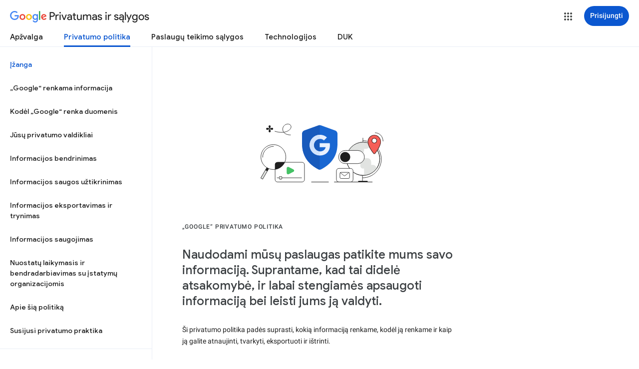

--- FILE ---
content_type: text/html; charset=utf-8
request_url: https://www.youtube-nocookie.com/embed/ggoJFaE71W8?rel=0&showinfo=0&theme=light&version=3&hl=lt&cc_lang_pref=lt&cc_load_policy=1
body_size: 46939
content:
<!DOCTYPE html><html lang="lt" dir="ltr" data-cast-api-enabled="true"><head><meta name="viewport" content="width=device-width, initial-scale=1"><meta name="robots" content="noindex"><script nonce="lvYZDD97V9JJU0NRhPA9eg">if ('undefined' == typeof Symbol || 'undefined' == typeof Symbol.iterator) {delete Array.prototype.entries;}</script><style name="www-roboto" nonce="2Ggur4U3zJGNoci7Adlxqw">@font-face{font-family:'Roboto';font-style:normal;font-weight:400;font-stretch:100%;src:url(//fonts.gstatic.com/s/roboto/v48/KFO7CnqEu92Fr1ME7kSn66aGLdTylUAMa3GUBHMdazTgWw.woff2)format('woff2');unicode-range:U+0460-052F,U+1C80-1C8A,U+20B4,U+2DE0-2DFF,U+A640-A69F,U+FE2E-FE2F;}@font-face{font-family:'Roboto';font-style:normal;font-weight:400;font-stretch:100%;src:url(//fonts.gstatic.com/s/roboto/v48/KFO7CnqEu92Fr1ME7kSn66aGLdTylUAMa3iUBHMdazTgWw.woff2)format('woff2');unicode-range:U+0301,U+0400-045F,U+0490-0491,U+04B0-04B1,U+2116;}@font-face{font-family:'Roboto';font-style:normal;font-weight:400;font-stretch:100%;src:url(//fonts.gstatic.com/s/roboto/v48/KFO7CnqEu92Fr1ME7kSn66aGLdTylUAMa3CUBHMdazTgWw.woff2)format('woff2');unicode-range:U+1F00-1FFF;}@font-face{font-family:'Roboto';font-style:normal;font-weight:400;font-stretch:100%;src:url(//fonts.gstatic.com/s/roboto/v48/KFO7CnqEu92Fr1ME7kSn66aGLdTylUAMa3-UBHMdazTgWw.woff2)format('woff2');unicode-range:U+0370-0377,U+037A-037F,U+0384-038A,U+038C,U+038E-03A1,U+03A3-03FF;}@font-face{font-family:'Roboto';font-style:normal;font-weight:400;font-stretch:100%;src:url(//fonts.gstatic.com/s/roboto/v48/KFO7CnqEu92Fr1ME7kSn66aGLdTylUAMawCUBHMdazTgWw.woff2)format('woff2');unicode-range:U+0302-0303,U+0305,U+0307-0308,U+0310,U+0312,U+0315,U+031A,U+0326-0327,U+032C,U+032F-0330,U+0332-0333,U+0338,U+033A,U+0346,U+034D,U+0391-03A1,U+03A3-03A9,U+03B1-03C9,U+03D1,U+03D5-03D6,U+03F0-03F1,U+03F4-03F5,U+2016-2017,U+2034-2038,U+203C,U+2040,U+2043,U+2047,U+2050,U+2057,U+205F,U+2070-2071,U+2074-208E,U+2090-209C,U+20D0-20DC,U+20E1,U+20E5-20EF,U+2100-2112,U+2114-2115,U+2117-2121,U+2123-214F,U+2190,U+2192,U+2194-21AE,U+21B0-21E5,U+21F1-21F2,U+21F4-2211,U+2213-2214,U+2216-22FF,U+2308-230B,U+2310,U+2319,U+231C-2321,U+2336-237A,U+237C,U+2395,U+239B-23B7,U+23D0,U+23DC-23E1,U+2474-2475,U+25AF,U+25B3,U+25B7,U+25BD,U+25C1,U+25CA,U+25CC,U+25FB,U+266D-266F,U+27C0-27FF,U+2900-2AFF,U+2B0E-2B11,U+2B30-2B4C,U+2BFE,U+3030,U+FF5B,U+FF5D,U+1D400-1D7FF,U+1EE00-1EEFF;}@font-face{font-family:'Roboto';font-style:normal;font-weight:400;font-stretch:100%;src:url(//fonts.gstatic.com/s/roboto/v48/KFO7CnqEu92Fr1ME7kSn66aGLdTylUAMaxKUBHMdazTgWw.woff2)format('woff2');unicode-range:U+0001-000C,U+000E-001F,U+007F-009F,U+20DD-20E0,U+20E2-20E4,U+2150-218F,U+2190,U+2192,U+2194-2199,U+21AF,U+21E6-21F0,U+21F3,U+2218-2219,U+2299,U+22C4-22C6,U+2300-243F,U+2440-244A,U+2460-24FF,U+25A0-27BF,U+2800-28FF,U+2921-2922,U+2981,U+29BF,U+29EB,U+2B00-2BFF,U+4DC0-4DFF,U+FFF9-FFFB,U+10140-1018E,U+10190-1019C,U+101A0,U+101D0-101FD,U+102E0-102FB,U+10E60-10E7E,U+1D2C0-1D2D3,U+1D2E0-1D37F,U+1F000-1F0FF,U+1F100-1F1AD,U+1F1E6-1F1FF,U+1F30D-1F30F,U+1F315,U+1F31C,U+1F31E,U+1F320-1F32C,U+1F336,U+1F378,U+1F37D,U+1F382,U+1F393-1F39F,U+1F3A7-1F3A8,U+1F3AC-1F3AF,U+1F3C2,U+1F3C4-1F3C6,U+1F3CA-1F3CE,U+1F3D4-1F3E0,U+1F3ED,U+1F3F1-1F3F3,U+1F3F5-1F3F7,U+1F408,U+1F415,U+1F41F,U+1F426,U+1F43F,U+1F441-1F442,U+1F444,U+1F446-1F449,U+1F44C-1F44E,U+1F453,U+1F46A,U+1F47D,U+1F4A3,U+1F4B0,U+1F4B3,U+1F4B9,U+1F4BB,U+1F4BF,U+1F4C8-1F4CB,U+1F4D6,U+1F4DA,U+1F4DF,U+1F4E3-1F4E6,U+1F4EA-1F4ED,U+1F4F7,U+1F4F9-1F4FB,U+1F4FD-1F4FE,U+1F503,U+1F507-1F50B,U+1F50D,U+1F512-1F513,U+1F53E-1F54A,U+1F54F-1F5FA,U+1F610,U+1F650-1F67F,U+1F687,U+1F68D,U+1F691,U+1F694,U+1F698,U+1F6AD,U+1F6B2,U+1F6B9-1F6BA,U+1F6BC,U+1F6C6-1F6CF,U+1F6D3-1F6D7,U+1F6E0-1F6EA,U+1F6F0-1F6F3,U+1F6F7-1F6FC,U+1F700-1F7FF,U+1F800-1F80B,U+1F810-1F847,U+1F850-1F859,U+1F860-1F887,U+1F890-1F8AD,U+1F8B0-1F8BB,U+1F8C0-1F8C1,U+1F900-1F90B,U+1F93B,U+1F946,U+1F984,U+1F996,U+1F9E9,U+1FA00-1FA6F,U+1FA70-1FA7C,U+1FA80-1FA89,U+1FA8F-1FAC6,U+1FACE-1FADC,U+1FADF-1FAE9,U+1FAF0-1FAF8,U+1FB00-1FBFF;}@font-face{font-family:'Roboto';font-style:normal;font-weight:400;font-stretch:100%;src:url(//fonts.gstatic.com/s/roboto/v48/KFO7CnqEu92Fr1ME7kSn66aGLdTylUAMa3OUBHMdazTgWw.woff2)format('woff2');unicode-range:U+0102-0103,U+0110-0111,U+0128-0129,U+0168-0169,U+01A0-01A1,U+01AF-01B0,U+0300-0301,U+0303-0304,U+0308-0309,U+0323,U+0329,U+1EA0-1EF9,U+20AB;}@font-face{font-family:'Roboto';font-style:normal;font-weight:400;font-stretch:100%;src:url(//fonts.gstatic.com/s/roboto/v48/KFO7CnqEu92Fr1ME7kSn66aGLdTylUAMa3KUBHMdazTgWw.woff2)format('woff2');unicode-range:U+0100-02BA,U+02BD-02C5,U+02C7-02CC,U+02CE-02D7,U+02DD-02FF,U+0304,U+0308,U+0329,U+1D00-1DBF,U+1E00-1E9F,U+1EF2-1EFF,U+2020,U+20A0-20AB,U+20AD-20C0,U+2113,U+2C60-2C7F,U+A720-A7FF;}@font-face{font-family:'Roboto';font-style:normal;font-weight:400;font-stretch:100%;src:url(//fonts.gstatic.com/s/roboto/v48/KFO7CnqEu92Fr1ME7kSn66aGLdTylUAMa3yUBHMdazQ.woff2)format('woff2');unicode-range:U+0000-00FF,U+0131,U+0152-0153,U+02BB-02BC,U+02C6,U+02DA,U+02DC,U+0304,U+0308,U+0329,U+2000-206F,U+20AC,U+2122,U+2191,U+2193,U+2212,U+2215,U+FEFF,U+FFFD;}@font-face{font-family:'Roboto';font-style:normal;font-weight:500;font-stretch:100%;src:url(//fonts.gstatic.com/s/roboto/v48/KFO7CnqEu92Fr1ME7kSn66aGLdTylUAMa3GUBHMdazTgWw.woff2)format('woff2');unicode-range:U+0460-052F,U+1C80-1C8A,U+20B4,U+2DE0-2DFF,U+A640-A69F,U+FE2E-FE2F;}@font-face{font-family:'Roboto';font-style:normal;font-weight:500;font-stretch:100%;src:url(//fonts.gstatic.com/s/roboto/v48/KFO7CnqEu92Fr1ME7kSn66aGLdTylUAMa3iUBHMdazTgWw.woff2)format('woff2');unicode-range:U+0301,U+0400-045F,U+0490-0491,U+04B0-04B1,U+2116;}@font-face{font-family:'Roboto';font-style:normal;font-weight:500;font-stretch:100%;src:url(//fonts.gstatic.com/s/roboto/v48/KFO7CnqEu92Fr1ME7kSn66aGLdTylUAMa3CUBHMdazTgWw.woff2)format('woff2');unicode-range:U+1F00-1FFF;}@font-face{font-family:'Roboto';font-style:normal;font-weight:500;font-stretch:100%;src:url(//fonts.gstatic.com/s/roboto/v48/KFO7CnqEu92Fr1ME7kSn66aGLdTylUAMa3-UBHMdazTgWw.woff2)format('woff2');unicode-range:U+0370-0377,U+037A-037F,U+0384-038A,U+038C,U+038E-03A1,U+03A3-03FF;}@font-face{font-family:'Roboto';font-style:normal;font-weight:500;font-stretch:100%;src:url(//fonts.gstatic.com/s/roboto/v48/KFO7CnqEu92Fr1ME7kSn66aGLdTylUAMawCUBHMdazTgWw.woff2)format('woff2');unicode-range:U+0302-0303,U+0305,U+0307-0308,U+0310,U+0312,U+0315,U+031A,U+0326-0327,U+032C,U+032F-0330,U+0332-0333,U+0338,U+033A,U+0346,U+034D,U+0391-03A1,U+03A3-03A9,U+03B1-03C9,U+03D1,U+03D5-03D6,U+03F0-03F1,U+03F4-03F5,U+2016-2017,U+2034-2038,U+203C,U+2040,U+2043,U+2047,U+2050,U+2057,U+205F,U+2070-2071,U+2074-208E,U+2090-209C,U+20D0-20DC,U+20E1,U+20E5-20EF,U+2100-2112,U+2114-2115,U+2117-2121,U+2123-214F,U+2190,U+2192,U+2194-21AE,U+21B0-21E5,U+21F1-21F2,U+21F4-2211,U+2213-2214,U+2216-22FF,U+2308-230B,U+2310,U+2319,U+231C-2321,U+2336-237A,U+237C,U+2395,U+239B-23B7,U+23D0,U+23DC-23E1,U+2474-2475,U+25AF,U+25B3,U+25B7,U+25BD,U+25C1,U+25CA,U+25CC,U+25FB,U+266D-266F,U+27C0-27FF,U+2900-2AFF,U+2B0E-2B11,U+2B30-2B4C,U+2BFE,U+3030,U+FF5B,U+FF5D,U+1D400-1D7FF,U+1EE00-1EEFF;}@font-face{font-family:'Roboto';font-style:normal;font-weight:500;font-stretch:100%;src:url(//fonts.gstatic.com/s/roboto/v48/KFO7CnqEu92Fr1ME7kSn66aGLdTylUAMaxKUBHMdazTgWw.woff2)format('woff2');unicode-range:U+0001-000C,U+000E-001F,U+007F-009F,U+20DD-20E0,U+20E2-20E4,U+2150-218F,U+2190,U+2192,U+2194-2199,U+21AF,U+21E6-21F0,U+21F3,U+2218-2219,U+2299,U+22C4-22C6,U+2300-243F,U+2440-244A,U+2460-24FF,U+25A0-27BF,U+2800-28FF,U+2921-2922,U+2981,U+29BF,U+29EB,U+2B00-2BFF,U+4DC0-4DFF,U+FFF9-FFFB,U+10140-1018E,U+10190-1019C,U+101A0,U+101D0-101FD,U+102E0-102FB,U+10E60-10E7E,U+1D2C0-1D2D3,U+1D2E0-1D37F,U+1F000-1F0FF,U+1F100-1F1AD,U+1F1E6-1F1FF,U+1F30D-1F30F,U+1F315,U+1F31C,U+1F31E,U+1F320-1F32C,U+1F336,U+1F378,U+1F37D,U+1F382,U+1F393-1F39F,U+1F3A7-1F3A8,U+1F3AC-1F3AF,U+1F3C2,U+1F3C4-1F3C6,U+1F3CA-1F3CE,U+1F3D4-1F3E0,U+1F3ED,U+1F3F1-1F3F3,U+1F3F5-1F3F7,U+1F408,U+1F415,U+1F41F,U+1F426,U+1F43F,U+1F441-1F442,U+1F444,U+1F446-1F449,U+1F44C-1F44E,U+1F453,U+1F46A,U+1F47D,U+1F4A3,U+1F4B0,U+1F4B3,U+1F4B9,U+1F4BB,U+1F4BF,U+1F4C8-1F4CB,U+1F4D6,U+1F4DA,U+1F4DF,U+1F4E3-1F4E6,U+1F4EA-1F4ED,U+1F4F7,U+1F4F9-1F4FB,U+1F4FD-1F4FE,U+1F503,U+1F507-1F50B,U+1F50D,U+1F512-1F513,U+1F53E-1F54A,U+1F54F-1F5FA,U+1F610,U+1F650-1F67F,U+1F687,U+1F68D,U+1F691,U+1F694,U+1F698,U+1F6AD,U+1F6B2,U+1F6B9-1F6BA,U+1F6BC,U+1F6C6-1F6CF,U+1F6D3-1F6D7,U+1F6E0-1F6EA,U+1F6F0-1F6F3,U+1F6F7-1F6FC,U+1F700-1F7FF,U+1F800-1F80B,U+1F810-1F847,U+1F850-1F859,U+1F860-1F887,U+1F890-1F8AD,U+1F8B0-1F8BB,U+1F8C0-1F8C1,U+1F900-1F90B,U+1F93B,U+1F946,U+1F984,U+1F996,U+1F9E9,U+1FA00-1FA6F,U+1FA70-1FA7C,U+1FA80-1FA89,U+1FA8F-1FAC6,U+1FACE-1FADC,U+1FADF-1FAE9,U+1FAF0-1FAF8,U+1FB00-1FBFF;}@font-face{font-family:'Roboto';font-style:normal;font-weight:500;font-stretch:100%;src:url(//fonts.gstatic.com/s/roboto/v48/KFO7CnqEu92Fr1ME7kSn66aGLdTylUAMa3OUBHMdazTgWw.woff2)format('woff2');unicode-range:U+0102-0103,U+0110-0111,U+0128-0129,U+0168-0169,U+01A0-01A1,U+01AF-01B0,U+0300-0301,U+0303-0304,U+0308-0309,U+0323,U+0329,U+1EA0-1EF9,U+20AB;}@font-face{font-family:'Roboto';font-style:normal;font-weight:500;font-stretch:100%;src:url(//fonts.gstatic.com/s/roboto/v48/KFO7CnqEu92Fr1ME7kSn66aGLdTylUAMa3KUBHMdazTgWw.woff2)format('woff2');unicode-range:U+0100-02BA,U+02BD-02C5,U+02C7-02CC,U+02CE-02D7,U+02DD-02FF,U+0304,U+0308,U+0329,U+1D00-1DBF,U+1E00-1E9F,U+1EF2-1EFF,U+2020,U+20A0-20AB,U+20AD-20C0,U+2113,U+2C60-2C7F,U+A720-A7FF;}@font-face{font-family:'Roboto';font-style:normal;font-weight:500;font-stretch:100%;src:url(//fonts.gstatic.com/s/roboto/v48/KFO7CnqEu92Fr1ME7kSn66aGLdTylUAMa3yUBHMdazQ.woff2)format('woff2');unicode-range:U+0000-00FF,U+0131,U+0152-0153,U+02BB-02BC,U+02C6,U+02DA,U+02DC,U+0304,U+0308,U+0329,U+2000-206F,U+20AC,U+2122,U+2191,U+2193,U+2212,U+2215,U+FEFF,U+FFFD;}</style><script name="www-roboto" nonce="lvYZDD97V9JJU0NRhPA9eg">if (document.fonts && document.fonts.load) {document.fonts.load("400 10pt Roboto", "L"); document.fonts.load("500 10pt Roboto", "L");}</script><link rel="stylesheet" href="/s/player/b95b0e7a/www-player.css" name="www-player" nonce="2Ggur4U3zJGNoci7Adlxqw"><style nonce="2Ggur4U3zJGNoci7Adlxqw">html {overflow: hidden;}body {font: 12px Roboto, Arial, sans-serif; background-color: #000; color: #fff; height: 100%; width: 100%; overflow: hidden; position: absolute; margin: 0; padding: 0;}#player {width: 100%; height: 100%;}h1 {text-align: center; color: #fff;}h3 {margin-top: 6px; margin-bottom: 3px;}.player-unavailable {position: absolute; top: 0; left: 0; right: 0; bottom: 0; padding: 25px; font-size: 13px; background: url(/img/meh7.png) 50% 65% no-repeat;}.player-unavailable .message {text-align: left; margin: 0 -5px 15px; padding: 0 5px 14px; border-bottom: 1px solid #888; font-size: 19px; font-weight: normal;}.player-unavailable a {color: #167ac6; text-decoration: none;}</style><script nonce="lvYZDD97V9JJU0NRhPA9eg">var ytcsi={gt:function(n){n=(n||"")+"data_";return ytcsi[n]||(ytcsi[n]={tick:{},info:{},gel:{preLoggedGelInfos:[]}})},now:window.performance&&window.performance.timing&&window.performance.now&&window.performance.timing.navigationStart?function(){return window.performance.timing.navigationStart+window.performance.now()}:function(){return(new Date).getTime()},tick:function(l,t,n){var ticks=ytcsi.gt(n).tick;var v=t||ytcsi.now();if(ticks[l]){ticks["_"+l]=ticks["_"+l]||[ticks[l]];ticks["_"+l].push(v)}ticks[l]=
v},info:function(k,v,n){ytcsi.gt(n).info[k]=v},infoGel:function(p,n){ytcsi.gt(n).gel.preLoggedGelInfos.push(p)},setStart:function(t,n){ytcsi.tick("_start",t,n)}};
(function(w,d){function isGecko(){if(!w.navigator)return false;try{if(w.navigator.userAgentData&&w.navigator.userAgentData.brands&&w.navigator.userAgentData.brands.length){var brands=w.navigator.userAgentData.brands;var i=0;for(;i<brands.length;i++)if(brands[i]&&brands[i].brand==="Firefox")return true;return false}}catch(e){setTimeout(function(){throw e;})}if(!w.navigator.userAgent)return false;var ua=w.navigator.userAgent;return ua.indexOf("Gecko")>0&&ua.toLowerCase().indexOf("webkit")<0&&ua.indexOf("Edge")<
0&&ua.indexOf("Trident")<0&&ua.indexOf("MSIE")<0}ytcsi.setStart(w.performance?w.performance.timing.responseStart:null);var isPrerender=(d.visibilityState||d.webkitVisibilityState)=="prerender";var vName=!d.visibilityState&&d.webkitVisibilityState?"webkitvisibilitychange":"visibilitychange";if(isPrerender){var startTick=function(){ytcsi.setStart();d.removeEventListener(vName,startTick)};d.addEventListener(vName,startTick,false)}if(d.addEventListener)d.addEventListener(vName,function(){ytcsi.tick("vc")},
false);if(isGecko()){var isHidden=(d.visibilityState||d.webkitVisibilityState)=="hidden";if(isHidden)ytcsi.tick("vc")}var slt=function(el,t){setTimeout(function(){var n=ytcsi.now();el.loadTime=n;if(el.slt)el.slt()},t)};w.__ytRIL=function(el){if(!el.getAttribute("data-thumb"))if(w.requestAnimationFrame)w.requestAnimationFrame(function(){slt(el,0)});else slt(el,16)}})(window,document);
</script><script nonce="lvYZDD97V9JJU0NRhPA9eg">var ytcfg={d:function(){return window.yt&&yt.config_||ytcfg.data_||(ytcfg.data_={})},get:function(k,o){return k in ytcfg.d()?ytcfg.d()[k]:o},set:function(){var a=arguments;if(a.length>1)ytcfg.d()[a[0]]=a[1];else{var k;for(k in a[0])ytcfg.d()[k]=a[0][k]}}};
ytcfg.set({"CLIENT_CANARY_STATE":"none","DEVICE":"cbr\u003dChrome\u0026cbrand\u003dapple\u0026cbrver\u003d131.0.0.0\u0026ceng\u003dWebKit\u0026cengver\u003d537.36\u0026cos\u003dMacintosh\u0026cosver\u003d10_15_7\u0026cplatform\u003dDESKTOP","EVENT_ID":"cOBwaZe7HImolssP_5bVwAE","EXPERIMENT_FLAGS":{"ab_det_apb_b":true,"ab_det_apm":true,"ab_det_el_h":true,"ab_det_em_inj":true,"ab_l_sig_st":true,"ab_l_sig_st_e":true,"action_companion_center_align_description":true,"allow_skip_networkless":true,"always_send_and_write":true,"att_web_record_metrics":true,"attmusi":true,"c3_enable_button_impression_logging":true,"c3_watch_page_component":true,"cancel_pending_navs":true,"clean_up_manual_attribution_header":true,"config_age_report_killswitch":true,"cow_optimize_idom_compat":true,"csi_config_handling_infra":true,"csi_on_gel":true,"delhi_mweb_colorful_sd":true,"delhi_mweb_colorful_sd_v2":true,"deprecate_csi_has_info":true,"deprecate_pair_servlet_enabled":true,"desktop_sparkles_light_cta_button":true,"disable_cached_masthead_data":true,"disable_child_node_auto_formatted_strings":true,"disable_log_to_visitor_layer":true,"disable_pacf_logging_for_memory_limited_tv":true,"embeds_enable_eid_enforcement_for_youtube":true,"embeds_enable_info_panel_dismissal":true,"embeds_enable_pfp_always_unbranded":true,"embeds_muted_autoplay_sound_fix":true,"embeds_serve_es6_client":true,"embeds_web_nwl_disable_nocookie":true,"embeds_web_updated_shorts_definition_fix":true,"enable_active_view_display_ad_renderer_web_home":true,"enable_ad_disclosure_banner_a11y_fix":true,"enable_chips_shelf_view_model_fully_reactive":true,"enable_client_creator_goal_ticker_bar_revamp":true,"enable_client_only_wiz_direct_reactions":true,"enable_client_sli_logging":true,"enable_client_streamz_web":true,"enable_client_ve_spec":true,"enable_cloud_save_error_popup_after_retry":true,"enable_dai_sdf_h5_preroll":true,"enable_datasync_id_header_in_web_vss_pings":true,"enable_default_mono_cta_migration_web_client":true,"enable_docked_chat_messages":true,"enable_drop_shadow_experiment":true,"enable_entity_store_from_dependency_injection":true,"enable_inline_muted_playback_on_web_search":true,"enable_inline_muted_playback_on_web_search_for_vdc":true,"enable_inline_muted_playback_on_web_search_for_vdcb":true,"enable_is_extended_monitoring":true,"enable_is_mini_app_page_active_bugfix":true,"enable_logging_first_user_action_after_game_ready":true,"enable_ltc_param_fetch_from_innertube":true,"enable_masthead_mweb_padding_fix":true,"enable_menu_renderer_button_in_mweb_hclr":true,"enable_mini_app_command_handler_mweb_fix":true,"enable_mini_app_iframe_loaded_logging":true,"enable_mini_guide_downloads_item":true,"enable_mixed_direction_formatted_strings":true,"enable_mweb_livestream_ui_update":true,"enable_mweb_new_caption_language_picker":true,"enable_names_handles_account_switcher":true,"enable_network_request_logging_on_game_events":true,"enable_new_paid_product_placement":true,"enable_obtaining_ppn_query_param":true,"enable_open_in_new_tab_icon_for_short_dr_for_desktop_search":true,"enable_open_yt_content":true,"enable_origin_query_parameter_bugfix":true,"enable_pause_ads_on_ytv_html5":true,"enable_payments_purchase_manager":true,"enable_pdp_icon_prefetch":true,"enable_pl_r_si_fa":true,"enable_place_pivot_url":true,"enable_playable_a11y_label_with_badge_text":true,"enable_pv_screen_modern_text":true,"enable_removing_navbar_title_on_hashtag_page_mweb":true,"enable_resetting_scroll_position_on_flow_change":true,"enable_rta_manager":true,"enable_sdf_companion_h5":true,"enable_sdf_dai_h5_midroll":true,"enable_sdf_h5_endemic_mid_post_roll":true,"enable_sdf_on_h5_unplugged_vod_midroll":true,"enable_sdf_shorts_player_bytes_h5":true,"enable_sdk_performance_network_logging":true,"enable_sending_unwrapped_game_audio_as_serialized_metadata":true,"enable_sfv_effect_pivot_url":true,"enable_shorts_new_carousel":true,"enable_skip_ad_guidance_prompt":true,"enable_skippable_ads_for_unplugged_ad_pod":true,"enable_smearing_expansion_dai":true,"enable_third_party_info":true,"enable_time_out_messages":true,"enable_timeline_view_modern_transcript_fe":true,"enable_video_display_compact_button_group_for_desktop_search":true,"enable_web_home_top_landscape_image_layout_level_click":true,"enable_web_tiered_gel":true,"enable_window_constrained_buy_flow_dialog":true,"enable_wiz_queue_effect_and_on_init_initial_runs":true,"enable_ypc_spinners":true,"enable_yt_ata_iframe_authuser":true,"export_networkless_options":true,"export_player_version_to_ytconfig":true,"fill_single_video_with_notify_to_lasr":true,"fix_ad_miniplayer_controls_rendering":true,"fix_ads_tracking_for_swf_config_deprecation_mweb":true,"h5_companion_enable_adcpn_macro_substitution_for_click_pings":true,"h5_inplayer_enable_adcpn_macro_substitution_for_click_pings":true,"h5_reset_cache_and_filter_before_update_masthead":true,"hide_channel_creation_title_for_mweb":true,"high_ccv_client_side_caching_h5":true,"html5_force_debug_data_for_client_tmp_logs":true,"html5_log_trigger_events_with_debug_data":true,"html5_ssdai_enable_media_end_cue_range":true,"il_attach_cache_limit":true,"il_use_view_model_logging_context":true,"is_browser_support_for_webcam_streaming":true,"json_condensed_response":true,"kev_adb_pg":true,"kevlar_gel_error_routing":true,"kevlar_watch_cinematics":true,"live_chat_enable_controller_extraction":true,"live_chat_enable_rta_manager":true,"live_chat_increased_min_height":true,"log_click_with_layer_from_element_in_command_handler":true,"log_errors_through_nwl_on_retry":true,"mdx_enable_privacy_disclosure_ui":true,"mdx_load_cast_api_bootstrap_script":true,"medium_progress_bar_modification":true,"migrate_remaining_web_ad_badges_to_innertube":true,"mobile_account_menu_refresh":true,"mweb_a11y_enable_player_controls_invisible_toggle":true,"mweb_account_linking_noapp":true,"mweb_after_render_to_scheduler":true,"mweb_allow_modern_search_suggest_behavior":true,"mweb_animated_actions":true,"mweb_app_upsell_button_direct_to_app":true,"mweb_big_progress_bar":true,"mweb_c3_disable_carve_out":true,"mweb_c3_disable_carve_out_keep_external_links":true,"mweb_c3_enable_adaptive_signals":true,"mweb_c3_endscreen":true,"mweb_c3_endscreen_v2":true,"mweb_c3_library_page_enable_recent_shelf":true,"mweb_c3_remove_web_navigation_endpoint_data":true,"mweb_c3_use_canonical_from_player_response":true,"mweb_cinematic_watch":true,"mweb_command_handler":true,"mweb_delay_watch_initial_data":true,"mweb_disable_searchbar_scroll":true,"mweb_enable_fine_scrubbing_for_recs":true,"mweb_enable_keto_batch_player_fullscreen":true,"mweb_enable_keto_batch_player_progress_bar":true,"mweb_enable_keto_batch_player_tooltips":true,"mweb_enable_lockup_view_model_for_ucp":true,"mweb_enable_mix_panel_title_metadata":true,"mweb_enable_more_drawer":true,"mweb_enable_optional_fullscreen_landscape_locking":true,"mweb_enable_overlay_touch_manager":true,"mweb_enable_premium_carve_out_fix":true,"mweb_enable_refresh_detection":true,"mweb_enable_search_imp":true,"mweb_enable_sequence_signal":true,"mweb_enable_shorts_pivot_button":true,"mweb_enable_shorts_video_preload":true,"mweb_enable_skippables_on_jio_phone":true,"mweb_enable_storyboards":true,"mweb_enable_two_line_title_on_shorts":true,"mweb_enable_varispeed_controller":true,"mweb_enable_warm_channel_requests":true,"mweb_enable_watch_feed_infinite_scroll":true,"mweb_enable_wrapped_unplugged_pause_membership_dialog_renderer":true,"mweb_filter_video_format_in_webfe":true,"mweb_fix_livestream_seeking":true,"mweb_fix_monitor_visibility_after_render":true,"mweb_fix_section_list_continuation_item_renderers":true,"mweb_force_ios_fallback_to_native_control":true,"mweb_fp_auto_fullscreen":true,"mweb_fullscreen_controls":true,"mweb_fullscreen_controls_action_buttons":true,"mweb_fullscreen_watch_system":true,"mweb_home_reactive_shorts":true,"mweb_innertube_search_command":true,"mweb_kaios_enable_autoplay_switch_view_model":true,"mweb_lang_in_html":true,"mweb_like_button_synced_with_entities":true,"mweb_logo_use_home_page_ve":true,"mweb_module_decoration":true,"mweb_native_control_in_faux_fullscreen_shared":true,"mweb_player_control_on_hover":true,"mweb_player_delhi_dtts":true,"mweb_player_settings_use_bottom_sheet":true,"mweb_player_show_previous_next_buttons_in_playlist":true,"mweb_player_skip_no_op_state_changes":true,"mweb_player_user_select_none":true,"mweb_playlist_engagement_panel":true,"mweb_progress_bar_seek_on_mouse_click":true,"mweb_pull_2_full":true,"mweb_pull_2_full_enable_touch_handlers":true,"mweb_schedule_warm_watch_response":true,"mweb_searchbox_legacy_navigation":true,"mweb_see_fewer_shorts":true,"mweb_shorts_comments_panel_id_change":true,"mweb_shorts_early_continuation":true,"mweb_show_ios_smart_banner":true,"mweb_show_sign_in_button_from_header":true,"mweb_use_server_url_on_startup":true,"mweb_watch_captions_enable_auto_translate":true,"mweb_watch_captions_set_default_size":true,"mweb_watch_stop_scheduler_on_player_response":true,"mweb_watchfeed_big_thumbnails":true,"mweb_yt_searchbox":true,"networkless_logging":true,"no_client_ve_attach_unless_shown":true,"nwl_send_from_memory_when_online":true,"pageid_as_header_web":true,"playback_settings_use_switch_menu":true,"player_controls_autonav_fix":true,"player_controls_skip_double_signal_update":true,"polymer_bad_build_labels":true,"polymer_verifiy_app_state":true,"qoe_send_and_write":true,"remove_chevron_from_ad_disclosure_banner_h5":true,"remove_masthead_channel_banner_on_refresh":true,"remove_slot_id_exited_trigger_for_dai_in_player_slot_expire":true,"replace_client_url_parsing_with_server_signal":true,"service_worker_enabled":true,"service_worker_push_enabled":true,"service_worker_push_home_page_prompt":true,"service_worker_push_watch_page_prompt":true,"shell_load_gcf":true,"shorten_initial_gel_batch_timeout":true,"should_use_yt_voice_endpoint_in_kaios":true,"skip_invalid_ytcsi_ticks":true,"skip_setting_info_in_csi_data_object":true,"smarter_ve_dedupping":true,"speedmaster_no_seek":true,"start_client_gcf_mweb":true,"stop_handling_click_for_non_rendering_overlay_layout":true,"suppress_error_204_logging":true,"synced_panel_scrolling_controller":true,"use_event_time_ms_header":true,"use_fifo_for_networkless":true,"use_player_abuse_bg_library":true,"use_request_time_ms_header":true,"use_session_based_sampling":true,"use_thumbnail_overlay_time_status_renderer_for_live_badge":true,"use_ts_visibilitylogger":true,"vss_final_ping_send_and_write":true,"vss_playback_use_send_and_write":true,"web_adaptive_repeat_ase":true,"web_always_load_chat_support":true,"web_animated_like":true,"web_api_url":true,"web_attributed_string_deep_equal_bugfix":true,"web_autonav_allow_off_by_default":true,"web_button_vm_refactor_disabled":true,"web_c3_log_app_init_finish":true,"web_csi_action_sampling_enabled":true,"web_dedupe_ve_grafting":true,"web_disable_backdrop_filter":true,"web_enable_ab_rsp_cl":true,"web_enable_course_icon_update":true,"web_enable_error_204":true,"web_enable_horizontal_video_attributes_section":true,"web_fix_segmented_like_dislike_undefined":true,"web_gcf_hashes_innertube":true,"web_gel_timeout_cap":true,"web_metadata_carousel_elref_bugfix":true,"web_parent_target_for_sheets":true,"web_persist_server_autonav_state_on_client":true,"web_playback_associated_log_ctt":true,"web_playback_associated_ve":true,"web_prefetch_preload_video":true,"web_progress_bar_draggable":true,"web_resizable_advertiser_banner_on_masthead_safari_fix":true,"web_scheduler_auto_init":true,"web_shorts_just_watched_on_channel_and_pivot_study":true,"web_shorts_just_watched_overlay":true,"web_shorts_pivot_button_view_model_reactive":true,"web_update_panel_visibility_logging_fix":true,"web_video_attribute_view_model_a11y_fix":true,"web_watch_controls_state_signals":true,"web_wiz_attributed_string":true,"web_yt_config_context":true,"webfe_mweb_watch_microdata":true,"webfe_watch_shorts_canonical_url_fix":true,"webpo_exit_on_net_err":true,"wiz_diff_overwritable":true,"wiz_memoize_stamper_items":true,"woffle_used_state_report":true,"wpo_gel_strz":true,"ytcp_paper_tooltip_use_scoped_owner_root":true,"H5_async_logging_delay_ms":30000.0,"attention_logging_scroll_throttle":500.0,"autoplay_pause_by_lact_sampling_fraction":0.0,"cinematic_watch_effect_opacity":0.4,"log_window_onerror_fraction":0.1,"speedmaster_playback_rate":2.0,"tv_pacf_logging_sample_rate":0.01,"web_attention_logging_scroll_throttle":500.0,"web_load_prediction_threshold":0.1,"web_navigation_prediction_threshold":0.1,"web_pbj_log_warning_rate":0.0,"web_system_health_fraction":0.01,"ytidb_transaction_ended_event_rate_limit":0.02,"active_time_update_interval_ms":10000,"att_init_delay":500,"autoplay_pause_by_lact_sec":0,"botguard_async_snapshot_timeout_ms":3000,"check_navigator_accuracy_timeout_ms":0,"cinematic_watch_css_filter_blur_strength":40,"cinematic_watch_fade_out_duration":500,"close_webview_delay_ms":100,"cloud_save_game_data_rate_limit_ms":3000,"compression_disable_point":10,"custom_active_view_tos_timeout_ms":3600000,"embeds_widget_poll_interval_ms":0,"gel_min_batch_size":3,"gel_queue_timeout_max_ms":60000,"get_async_timeout_ms":60000,"hide_cta_for_home_web_video_ads_animate_in_time":2,"html5_byterate_soft_cap":0,"initial_gel_batch_timeout":2000,"max_body_size_to_compress":500000,"max_prefetch_window_sec_for_livestream_optimization":10,"min_prefetch_offset_sec_for_livestream_optimization":20,"mini_app_container_iframe_src_update_delay_ms":0,"multiple_preview_news_duration_time":11000,"mweb_c3_toast_duration_ms":5000,"mweb_deep_link_fallback_timeout_ms":10000,"mweb_delay_response_received_actions":100,"mweb_fp_dpad_rate_limit_ms":0,"mweb_fp_dpad_watch_title_clamp_lines":0,"mweb_history_manager_cache_size":100,"mweb_ios_fullscreen_playback_transition_delay_ms":500,"mweb_ios_fullscreen_system_pause_epilson_ms":0,"mweb_override_response_store_expiration_ms":0,"mweb_shorts_early_continuation_trigger_threshold":4,"mweb_w2w_max_age_seconds":0,"mweb_watch_captions_default_size":2,"neon_dark_launch_gradient_count":0,"network_polling_interval":30000,"play_click_interval_ms":30000,"play_ping_interval_ms":10000,"prefetch_comments_ms_after_video":0,"send_config_hash_timer":0,"service_worker_push_logged_out_prompt_watches":-1,"service_worker_push_prompt_cap":-1,"service_worker_push_prompt_delay_microseconds":3888000000000,"show_mini_app_ad_frequency_cap_ms":300000,"slow_compressions_before_abandon_count":4,"speedmaster_cancellation_movement_dp":10,"speedmaster_touch_activation_ms":500,"web_attention_logging_throttle":500,"web_foreground_heartbeat_interval_ms":28000,"web_gel_debounce_ms":10000,"web_logging_max_batch":100,"web_max_tracing_events":50,"web_tracing_session_replay":0,"wil_icon_max_concurrent_fetches":9999,"ytidb_remake_db_retries":3,"ytidb_reopen_db_retries":3,"WebClientReleaseProcessCritical__youtube_embeds_client_version_override":"","WebClientReleaseProcessCritical__youtube_embeds_web_client_version_override":"","WebClientReleaseProcessCritical__youtube_mweb_client_version_override":"","debug_forced_internalcountrycode":"","embeds_web_synth_ch_headers_banned_urls_regex":"","enable_web_media_service":"DISABLED","il_payload_scraping":"","live_chat_unicode_emoji_json_url":"https://www.gstatic.com/youtube/img/emojis/emojis-svg-9.json","mweb_deep_link_feature_tag_suffix":"11268432","mweb_enable_shorts_innertube_player_prefetch_trigger":"NONE","mweb_fp_dpad":"home,search,browse,channel,create_channel,experiments,settings,trending,oops,404,paid_memberships,sponsorship,premium,shorts","mweb_fp_dpad_linear_navigation":"","mweb_fp_dpad_linear_navigation_visitor":"","mweb_fp_dpad_visitor":"","mweb_preload_video_by_player_vars":"","mweb_sign_in_button_style":"STYLE_SUGGESTIVE_AVATAR","place_pivot_triggering_container_alternate":"","place_pivot_triggering_counterfactual_container_alternate":"","search_ui_mweb_searchbar_restyle":"DEFAULT","service_worker_push_force_notification_prompt_tag":"1","service_worker_scope":"/","suggest_exp_str":"","web_client_version_override":"","kevlar_command_handler_command_banlist":[],"mini_app_ids_without_game_ready":["UgkxHHtsak1SC8mRGHMZewc4HzeAY3yhPPmJ","Ugkx7OgzFqE6z_5Mtf4YsotGfQNII1DF_RBm"],"web_op_signal_type_banlist":[],"web_tracing_enabled_spans":["event","command"]},"GAPI_HINT_PARAMS":"m;/_/scs/abc-static/_/js/k\u003dgapi.gapi.en.FZb77tO2YW4.O/d\u003d1/rs\u003dAHpOoo8lqavmo6ayfVxZovyDiP6g3TOVSQ/m\u003d__features__","GAPI_HOST":"https://apis.google.com","GAPI_LOCALE":"lt_LT","GL":"US","HL":"lt","HTML_DIR":"ltr","HTML_LANG":"lt-LT","INNERTUBE_API_KEY":"AIzaSyAO_FJ2SlqU8Q4STEHLGCilw_Y9_11qcW8","INNERTUBE_API_VERSION":"v1","INNERTUBE_CLIENT_NAME":"WEB_EMBEDDED_PLAYER","INNERTUBE_CLIENT_VERSION":"1.20260116.01.00","INNERTUBE_CONTEXT":{"client":{"hl":"lt","gl":"US","remoteHost":"18.119.112.202","deviceMake":"Apple","deviceModel":"","visitorData":"[base64]%3D%3D","userAgent":"Mozilla/5.0 (Macintosh; Intel Mac OS X 10_15_7) AppleWebKit/537.36 (KHTML, like Gecko) Chrome/131.0.0.0 Safari/537.36; ClaudeBot/1.0; +claudebot@anthropic.com),gzip(gfe)","clientName":"WEB_EMBEDDED_PLAYER","clientVersion":"1.20260116.01.00","osName":"Macintosh","osVersion":"10_15_7","originalUrl":"https://www.youtube-nocookie.com/embed/ggoJFaE71W8?rel\u003d0\u0026showinfo\u003d0\u0026theme\u003dlight\u0026version\u003d3\u0026hl\u003dlt\u0026cc_lang_pref\u003dlt\u0026cc_load_policy\u003d1","platform":"DESKTOP","clientFormFactor":"UNKNOWN_FORM_FACTOR","configInfo":{"appInstallData":"[base64]%3D%3D"},"browserName":"Chrome","browserVersion":"131.0.0.0","acceptHeader":"text/html,application/xhtml+xml,application/xml;q\u003d0.9,image/webp,image/apng,*/*;q\u003d0.8,application/signed-exchange;v\u003db3;q\u003d0.9","deviceExperimentId":"ChxOelU1TnpneE9UTTBORFl4TmpReE1UUTNNUT09EPDAw8sGGPDAw8sG","rolloutToken":"CIqU3NrrrfDPEhCswbDl6ZySAxiswbDl6ZySAw%3D%3D"},"user":{"lockedSafetyMode":false},"request":{"useSsl":true},"clickTracking":{"clickTrackingParams":"IhMIl7Ow5emckgMVCZRlAx1/SxUY"},"thirdParty":{"embeddedPlayerContext":{"embeddedPlayerEncryptedContext":"AD5ZzFTQhuCcxBBsRpKXRuKLK6Xhi5PijT7J4WiwzAEHoc83jGrhFd_hmKFAj-bpvaei0wa_gtxFuigvsbjpAhMsgE5eKyPAk0KdDEWP7_yywIlGsW2sZpM990la_B5_pbnb4Reo","ancestorOriginsSupported":false}}},"INNERTUBE_CONTEXT_CLIENT_NAME":56,"INNERTUBE_CONTEXT_CLIENT_VERSION":"1.20260116.01.00","INNERTUBE_CONTEXT_GL":"US","INNERTUBE_CONTEXT_HL":"lt","LATEST_ECATCHER_SERVICE_TRACKING_PARAMS":{"client.name":"WEB_EMBEDDED_PLAYER","client.jsfeat":"2021"},"LOGGED_IN":false,"PAGE_BUILD_LABEL":"youtube.embeds.web_20260116_01_RC00","PAGE_CL":856990104,"SERVER_NAME":"WebFE","VISITOR_DATA":"[base64]%3D%3D","WEB_PLAYER_CONTEXT_CONFIGS":{"WEB_PLAYER_CONTEXT_CONFIG_ID_EMBEDDED_PLAYER":{"rootElementId":"movie_player","jsUrl":"/s/player/b95b0e7a/player_ias.vflset/lt_LT/base.js","cssUrl":"/s/player/b95b0e7a/www-player.css","contextId":"WEB_PLAYER_CONTEXT_CONFIG_ID_EMBEDDED_PLAYER","eventLabel":"embedded","contentRegion":"US","hl":"lt_LT","hostLanguage":"lt","innertubeApiKey":"AIzaSyAO_FJ2SlqU8Q4STEHLGCilw_Y9_11qcW8","innertubeApiVersion":"v1","innertubeContextClientVersion":"1.20260116.01.00","disableRelatedVideos":true,"captionsLanguagePreference":"lt","device":{"brand":"apple","model":"","browser":"Chrome","browserVersion":"131.0.0.0","os":"Macintosh","osVersion":"10_15_7","platform":"DESKTOP","interfaceName":"WEB_EMBEDDED_PLAYER","interfaceVersion":"1.20260116.01.00"},"serializedExperimentIds":"24004644,51010235,51063643,51098299,51204329,51222973,51340662,51349914,51353393,51366423,51372681,51389629,51404808,51404810,51484222,51490331,51500051,51505436,51530495,51534669,51560386,51564352,51565115,51566373,51578633,51583566,51583821,51585555,51586118,51605258,51605395,51609830,51611457,51615068,51620866,51621065,51622844,51626155,51632249,51637029,51638932,51647793,51648336,51656216,51666850,51672162,51681662,51683502,51684301,51684306,51691589,51693511,51693995,51696107,51696619,51697032,51700777,51705183,51709242,51711227,51711298,51712601,51713237,51714463,51719112,51719411,51719589,51719628,51735449,51737134,51738919,51741220,51742828,51742878,51743155,51744562,51747064","serializedExperimentFlags":"H5_async_logging_delay_ms\u003d30000.0\u0026PlayerWeb__h5_enable_advisory_rating_restrictions\u003dtrue\u0026a11y_h5_associate_survey_question\u003dtrue\u0026ab_det_apb_b\u003dtrue\u0026ab_det_apm\u003dtrue\u0026ab_det_el_h\u003dtrue\u0026ab_det_em_inj\u003dtrue\u0026ab_l_sig_st\u003dtrue\u0026ab_l_sig_st_e\u003dtrue\u0026action_companion_center_align_description\u003dtrue\u0026ad_pod_disable_companion_persist_ads_quality\u003dtrue\u0026add_stmp_logs_for_voice_boost\u003dtrue\u0026allow_autohide_on_paused_videos\u003dtrue\u0026allow_drm_override\u003dtrue\u0026allow_live_autoplay\u003dtrue\u0026allow_poltergust_autoplay\u003dtrue\u0026allow_skip_networkless\u003dtrue\u0026allow_vp9_1080p_mq_enc\u003dtrue\u0026always_cache_redirect_endpoint\u003dtrue\u0026always_send_and_write\u003dtrue\u0026annotation_module_vast_cards_load_logging_fraction\u003d0.0\u0026assign_drm_family_by_format\u003dtrue\u0026att_web_record_metrics\u003dtrue\u0026attention_logging_scroll_throttle\u003d500.0\u0026attmusi\u003dtrue\u0026autoplay_time\u003d10000\u0026autoplay_time_for_fullscreen\u003d-1\u0026autoplay_time_for_music_content\u003d-1\u0026bg_vm_reinit_threshold\u003d7200000\u0026blocked_packages_for_sps\u003d[]\u0026botguard_async_snapshot_timeout_ms\u003d3000\u0026captions_url_add_ei\u003dtrue\u0026check_navigator_accuracy_timeout_ms\u003d0\u0026clean_up_manual_attribution_header\u003dtrue\u0026compression_disable_point\u003d10\u0026cow_optimize_idom_compat\u003dtrue\u0026csi_config_handling_infra\u003dtrue\u0026csi_on_gel\u003dtrue\u0026custom_active_view_tos_timeout_ms\u003d3600000\u0026dash_manifest_version\u003d5\u0026debug_bandaid_hostname\u003d\u0026debug_bandaid_port\u003d0\u0026debug_sherlog_username\u003d\u0026delhi_modern_player_default_thumbnail_percentage\u003d0.0\u0026delhi_modern_player_faster_autohide_delay_ms\u003d2000\u0026delhi_modern_player_pause_thumbnail_percentage\u003d0.6\u0026delhi_modern_web_player_blending_mode\u003d\u0026delhi_modern_web_player_disable_frosted_glass\u003dtrue\u0026delhi_modern_web_player_horizontal_volume_controls\u003dtrue\u0026delhi_modern_web_player_lhs_volume_controls\u003dtrue\u0026delhi_modern_web_player_responsive_compact_controls_threshold\u003d0\u0026deprecate_22\u003dtrue\u0026deprecate_csi_has_info\u003dtrue\u0026deprecate_delay_ping\u003dtrue\u0026deprecate_pair_servlet_enabled\u003dtrue\u0026desktop_sparkles_light_cta_button\u003dtrue\u0026disable_av1_setting\u003dtrue\u0026disable_branding_context\u003dtrue\u0026disable_cached_masthead_data\u003dtrue\u0026disable_channel_id_check_for_suspended_channels\u003dtrue\u0026disable_child_node_auto_formatted_strings\u003dtrue\u0026disable_lifa_for_supex_users\u003dtrue\u0026disable_log_to_visitor_layer\u003dtrue\u0026disable_mdx_connection_in_mdx_module_for_music_web\u003dtrue\u0026disable_pacf_logging_for_memory_limited_tv\u003dtrue\u0026disable_reduced_fullscreen_autoplay_countdown_for_minors\u003dtrue\u0026disable_reel_item_watch_format_filtering\u003dtrue\u0026disable_threegpp_progressive_formats\u003dtrue\u0026disable_touch_events_on_skip_button\u003dtrue\u0026edge_encryption_fill_primary_key_version\u003dtrue\u0026embeds_enable_info_panel_dismissal\u003dtrue\u0026embeds_enable_move_set_center_crop_to_public\u003dtrue\u0026embeds_enable_per_video_embed_config\u003dtrue\u0026embeds_enable_pfp_always_unbranded\u003dtrue\u0026embeds_web_lite_mode\u003d1\u0026embeds_web_nwl_disable_nocookie\u003dtrue\u0026embeds_web_synth_ch_headers_banned_urls_regex\u003d\u0026enable_active_view_display_ad_renderer_web_home\u003dtrue\u0026enable_active_view_lr_shorts_video\u003dtrue\u0026enable_active_view_web_shorts_video\u003dtrue\u0026enable_ad_cpn_macro_substitution_for_click_pings\u003dtrue\u0026enable_ad_disclosure_banner_a11y_fix\u003dtrue\u0026enable_app_promo_endcap_eml_on_tablet\u003dtrue\u0026enable_batched_cross_device_pings_in_gel_fanout\u003dtrue\u0026enable_cast_for_web_unplugged\u003dtrue\u0026enable_cast_on_music_web\u003dtrue\u0026enable_cipher_for_manifest_urls\u003dtrue\u0026enable_cleanup_masthead_autoplay_hack_fix\u003dtrue\u0026enable_client_creator_goal_ticker_bar_revamp\u003dtrue\u0026enable_client_only_wiz_direct_reactions\u003dtrue\u0026enable_client_page_id_header_for_first_party_pings\u003dtrue\u0026enable_client_sli_logging\u003dtrue\u0026enable_client_ve_spec\u003dtrue\u0026enable_cta_banner_on_unplugged_lr\u003dtrue\u0026enable_custom_playhead_parsing\u003dtrue\u0026enable_dai_sdf_h5_preroll\u003dtrue\u0026enable_datasync_id_header_in_web_vss_pings\u003dtrue\u0026enable_default_mono_cta_migration_web_client\u003dtrue\u0026enable_dsa_ad_badge_for_action_endcap_on_android\u003dtrue\u0026enable_dsa_ad_badge_for_action_endcap_on_ios\u003dtrue\u0026enable_entity_store_from_dependency_injection\u003dtrue\u0026enable_error_corrections_infocard_web_client\u003dtrue\u0026enable_error_corrections_infocards_icon_web\u003dtrue\u0026enable_get_reminder_button_on_web\u003dtrue\u0026enable_inline_muted_playback_on_web_search\u003dtrue\u0026enable_inline_muted_playback_on_web_search_for_vdc\u003dtrue\u0026enable_inline_muted_playback_on_web_search_for_vdcb\u003dtrue\u0026enable_is_extended_monitoring\u003dtrue\u0026enable_kabuki_comments_on_shorts\u003ddisabled\u0026enable_ltc_param_fetch_from_innertube\u003dtrue\u0026enable_mixed_direction_formatted_strings\u003dtrue\u0026enable_modern_skip_button_on_web\u003dtrue\u0026enable_mweb_livestream_ui_update\u003dtrue\u0026enable_new_paid_product_placement\u003dtrue\u0026enable_open_in_new_tab_icon_for_short_dr_for_desktop_search\u003dtrue\u0026enable_out_of_stock_text_all_surfaces\u003dtrue\u0026enable_paid_content_overlay_bugfix\u003dtrue\u0026enable_pause_ads_on_ytv_html5\u003dtrue\u0026enable_pl_r_si_fa\u003dtrue\u0026enable_policy_based_hqa_filter_in_watch_server\u003dtrue\u0026enable_progres_commands_lr_feeds\u003dtrue\u0026enable_publishing_region_param_in_sus\u003dtrue\u0026enable_pv_screen_modern_text\u003dtrue\u0026enable_rpr_token_on_ltl_lookup\u003dtrue\u0026enable_sdf_companion_h5\u003dtrue\u0026enable_sdf_dai_h5_midroll\u003dtrue\u0026enable_sdf_h5_endemic_mid_post_roll\u003dtrue\u0026enable_sdf_on_h5_unplugged_vod_midroll\u003dtrue\u0026enable_sdf_shorts_player_bytes_h5\u003dtrue\u0026enable_server_driven_abr\u003dtrue\u0026enable_server_driven_abr_for_backgroundable\u003dtrue\u0026enable_server_driven_abr_url_generation\u003dtrue\u0026enable_server_driven_readahead\u003dtrue\u0026enable_skip_ad_guidance_prompt\u003dtrue\u0026enable_skip_to_next_messaging\u003dtrue\u0026enable_skippable_ads_for_unplugged_ad_pod\u003dtrue\u0026enable_smart_skip_player_controls_shown_on_web\u003dtrue\u0026enable_smart_skip_player_controls_shown_on_web_increased_triggering_sensitivity\u003dtrue\u0026enable_smart_skip_speedmaster_on_web\u003dtrue\u0026enable_smearing_expansion_dai\u003dtrue\u0026enable_split_screen_ad_baseline_experience_endemic_live_h5\u003dtrue\u0026enable_third_party_info\u003dtrue\u0026enable_to_call_playready_backend_directly\u003dtrue\u0026enable_unified_action_endcap_on_web\u003dtrue\u0026enable_video_display_compact_button_group_for_desktop_search\u003dtrue\u0026enable_voice_boost_feature\u003dtrue\u0026enable_vp9_appletv5_on_server\u003dtrue\u0026enable_watch_server_rejected_formats_logging\u003dtrue\u0026enable_web_home_top_landscape_image_layout_level_click\u003dtrue\u0026enable_web_media_session_metadata_fix\u003dtrue\u0026enable_web_premium_varispeed_upsell\u003dtrue\u0026enable_web_tiered_gel\u003dtrue\u0026enable_wiz_queue_effect_and_on_init_initial_runs\u003dtrue\u0026enable_yt_ata_iframe_authuser\u003dtrue\u0026enable_ytv_csdai_vp9\u003dtrue\u0026export_networkless_options\u003dtrue\u0026export_player_version_to_ytconfig\u003dtrue\u0026fill_live_request_config_in_ustreamer_config\u003dtrue\u0026fill_single_video_with_notify_to_lasr\u003dtrue\u0026filter_vb_without_non_vb_equivalents\u003dtrue\u0026filter_vp9_for_live_dai\u003dtrue\u0026fix_ad_miniplayer_controls_rendering\u003dtrue\u0026fix_ads_tracking_for_swf_config_deprecation_mweb\u003dtrue\u0026fix_h5_toggle_button_a11y\u003dtrue\u0026fix_survey_color_contrast_on_destop\u003dtrue\u0026fix_toggle_button_role_for_ad_components\u003dtrue\u0026fresca_polling_delay_override\u003d0\u0026gab_return_sabr_ssdai_config\u003dtrue\u0026gel_min_batch_size\u003d3\u0026gel_queue_timeout_max_ms\u003d60000\u0026gvi_channel_client_screen\u003dtrue\u0026h5_companion_enable_adcpn_macro_substitution_for_click_pings\u003dtrue\u0026h5_enable_ad_mbs\u003dtrue\u0026h5_inplayer_enable_adcpn_macro_substitution_for_click_pings\u003dtrue\u0026h5_reset_cache_and_filter_before_update_masthead\u003dtrue\u0026heatseeker_decoration_threshold\u003d0.0\u0026hfr_dropped_framerate_fallback_threshold\u003d0\u0026hide_cta_for_home_web_video_ads_animate_in_time\u003d2\u0026high_ccv_client_side_caching_h5\u003dtrue\u0026hls_use_new_codecs_string_api\u003dtrue\u0026html5_ad_timeout_ms\u003d0\u0026html5_adaptation_step_count\u003d0\u0026html5_ads_preroll_lock_timeout_delay_ms\u003d15000\u0026html5_allow_multiview_tile_preload\u003dtrue\u0026html5_allow_preloading_with_idle_only_network_for_sabr\u003dtrue\u0026html5_allow_video_keyframe_without_audio\u003dtrue\u0026html5_apply_constraints_in_client_for_sabr\u003dtrue\u0026html5_apply_min_failures\u003dtrue\u0026html5_apply_start_time_within_ads_for_ssdai_transitions\u003dtrue\u0026html5_atr_disable_force_fallback\u003dtrue\u0026html5_att_playback_timeout_ms\u003d30000\u0026html5_attach_num_random_bytes_to_bandaid\u003d0\u0026html5_attach_po_token_to_bandaid\u003dtrue\u0026html5_autonav_cap_idle_secs\u003d0\u0026html5_autonav_quality_cap\u003d720\u0026html5_autoplay_default_quality_cap\u003d0\u0026html5_auxiliary_estimate_weight\u003d0.0\u0026html5_av1_ordinal_cap\u003d0\u0026html5_bandaid_attach_content_po_token\u003dtrue\u0026html5_block_pip_safari_delay\u003d0\u0026html5_bypass_contention_secs\u003d0.0\u0026html5_byterate_soft_cap\u003d0\u0026html5_check_for_idle_network_interval_ms\u003d1000\u0026html5_chipset_soft_cap\u003d8192\u0026html5_clamp_invalid_seek_to_min_seekable_time\u003dtrue\u0026html5_consume_all_buffered_bytes_one_poll\u003dtrue\u0026html5_continuous_goodput_probe_interval_ms\u003d0\u0026html5_d6de4_cloud_project_number\u003d868618676952\u0026html5_d6de4_defer_timeout_ms\u003d0\u0026html5_debug_data_log_probability\u003d0.0\u0026html5_decode_to_texture_cap\u003dtrue\u0026html5_default_ad_gain\u003d0.5\u0026html5_default_av1_threshold\u003d0\u0026html5_default_quality_cap\u003d0\u0026html5_defer_fetch_att_ms\u003d0\u0026html5_delayed_retry_count\u003d1\u0026html5_delayed_retry_delay_ms\u003d5000\u0026html5_deprecate_adaptive_formats_string\u003dtrue\u0026html5_deprecate_adservice\u003dtrue\u0026html5_deprecate_manifestful_fallback\u003dtrue\u0026html5_deprecate_video_tag_pool\u003dtrue\u0026html5_desktop_vr180_allow_panning\u003dtrue\u0026html5_df_downgrade_thresh\u003d0.6\u0026html5_disable_client_autonav_cap_for_onesie\u003dtrue\u0026html5_disable_loop_range_for_shorts_ads\u003dtrue\u0026html5_disable_move_pssh_to_moov\u003dtrue\u0026html5_disable_non_contiguous\u003dtrue\u0026html5_disable_peak_shave_for_onesie\u003dtrue\u0026html5_disable_ustreamer_constraint_for_sabr\u003dtrue\u0026html5_disable_web_safari_dai\u003dtrue\u0026html5_displayed_frame_rate_downgrade_threshold\u003d45\u0026html5_drm_byterate_soft_cap\u003d0\u0026html5_drm_check_all_key_error_states\u003dtrue\u0026html5_drm_cpi_license_key\u003dtrue\u0026html5_drm_live_byterate_soft_cap\u003d0\u0026html5_early_media_for_sharper_shorts\u003dtrue\u0026html5_enable_ac3\u003dtrue\u0026html5_enable_audio_track_stickiness\u003dtrue\u0026html5_enable_audio_track_stickiness_phase_two\u003dtrue\u0026html5_enable_caption_changes_for_mosaic\u003dtrue\u0026html5_enable_composite_embargo\u003dtrue\u0026html5_enable_d6de4\u003dtrue\u0026html5_enable_d6de4_cold_start_and_error\u003dtrue\u0026html5_enable_d6de4_idle_priority_job\u003dtrue\u0026html5_enable_drc\u003dtrue\u0026html5_enable_drc_toggle_api\u003dtrue\u0026html5_enable_eac3\u003dtrue\u0026html5_enable_embedded_player_visibility_signals\u003dtrue\u0026html5_enable_oduc\u003dtrue\u0026html5_enable_sabr_format_selection\u003dtrue\u0026html5_enable_sabr_from_watch_server\u003dtrue\u0026html5_enable_sabr_host_fallback\u003dtrue\u0026html5_enable_sabr_vod_streaming_xhr\u003dtrue\u0026html5_enable_server_driven_request_cancellation\u003dtrue\u0026html5_enable_sps_retry_backoff_metadata_requests\u003dtrue\u0026html5_enable_ssdai_transition_with_only_enter_cuerange\u003dtrue\u0026html5_enable_triggering_cuepoint_for_slot\u003dtrue\u0026html5_enable_tvos_dash\u003dtrue\u0026html5_enable_tvos_encrypted_vp9\u003dtrue\u0026html5_enable_widevine_for_alc\u003dtrue\u0026html5_enable_widevine_for_fast_linear\u003dtrue\u0026html5_encourage_array_coalescing\u003dtrue\u0026html5_fill_default_mosaic_audio_track_id\u003dtrue\u0026html5_fix_multi_audio_offline_playback\u003dtrue\u0026html5_fixed_media_duration_for_request\u003d0\u0026html5_force_debug_data_for_client_tmp_logs\u003dtrue\u0026html5_force_sabr_from_watch_server_for_dfss\u003dtrue\u0026html5_forward_click_tracking_params_on_reload\u003dtrue\u0026html5_gapless_ad_autoplay_on_video_to_ad_only\u003dtrue\u0026html5_gapless_ended_transition_buffer_ms\u003d200\u0026html5_gapless_handoff_close_end_long_rebuffer_cfl\u003dtrue\u0026html5_gapless_handoff_close_end_long_rebuffer_delay_ms\u003d0\u0026html5_gapless_loop_seek_offset_in_milli\u003d0\u0026html5_gapless_slow_seek_cfl\u003dtrue\u0026html5_gapless_slow_seek_delay_ms\u003d0\u0026html5_gapless_slow_start_delay_ms\u003d0\u0026html5_generate_content_po_token\u003dtrue\u0026html5_generate_session_po_token\u003dtrue\u0026html5_gl_fps_threshold\u003d0\u0026html5_hard_cap_max_vertical_resolution_for_shorts\u003d0\u0026html5_hdcp_probing_stream_url\u003d\u0026html5_head_miss_secs\u003d0.0\u0026html5_hfr_quality_cap\u003d0\u0026html5_high_res_logging_percent\u003d1.0\u0026html5_hopeless_secs\u003d0\u0026html5_huli_ssdai_use_playback_state\u003dtrue\u0026html5_idle_rate_limit_ms\u003d0\u0026html5_ignore_sabrseek_during_adskip\u003dtrue\u0026html5_innertube_heartbeats_for_fairplay\u003dtrue\u0026html5_innertube_heartbeats_for_playready\u003dtrue\u0026html5_innertube_heartbeats_for_widevine\u003dtrue\u0026html5_jumbo_mobile_subsegment_readahead_target\u003d3.0\u0026html5_jumbo_ull_nonstreaming_mffa_ms\u003d4000\u0026html5_jumbo_ull_subsegment_readahead_target\u003d1.3\u0026html5_kabuki_drm_live_51_default_off\u003dtrue\u0026html5_license_constraint_delay\u003d5000\u0026html5_live_abr_head_miss_fraction\u003d0.0\u0026html5_live_abr_repredict_fraction\u003d0.0\u0026html5_live_chunk_readahead_proxima_override\u003d0\u0026html5_live_low_latency_bandwidth_window\u003d0.0\u0026html5_live_normal_latency_bandwidth_window\u003d0.0\u0026html5_live_quality_cap\u003d0\u0026html5_live_ultra_low_latency_bandwidth_window\u003d0.0\u0026html5_liveness_drift_chunk_override\u003d0\u0026html5_liveness_drift_proxima_override\u003d0\u0026html5_log_audio_abr\u003dtrue\u0026html5_log_experiment_id_from_player_response_to_ctmp\u003d\u0026html5_log_first_ssdai_requests_killswitch\u003dtrue\u0026html5_log_rebuffer_events\u003d5\u0026html5_log_trigger_events_with_debug_data\u003dtrue\u0026html5_log_vss_extra_lr_cparams_freq\u003d\u0026html5_long_rebuffer_jiggle_cmt_delay_ms\u003d0\u0026html5_long_rebuffer_threshold_ms\u003d30000\u0026html5_manifestless_unplugged\u003dtrue\u0026html5_manifestless_vp9_otf\u003dtrue\u0026html5_max_buffer_health_for_downgrade_prop\u003d0.0\u0026html5_max_buffer_health_for_downgrade_secs\u003d0.0\u0026html5_max_byterate\u003d0\u0026html5_max_discontinuity_rewrite_count\u003d0\u0026html5_max_drift_per_track_secs\u003d0.0\u0026html5_max_headm_for_streaming_xhr\u003d0\u0026html5_max_live_dvr_window_plus_margin_secs\u003d46800.0\u0026html5_max_quality_sel_upgrade\u003d0\u0026html5_max_redirect_response_length\u003d8192\u0026html5_max_selectable_quality_ordinal\u003d0\u0026html5_max_vertical_resolution\u003d0\u0026html5_maximum_readahead_seconds\u003d0.0\u0026html5_media_fullscreen\u003dtrue\u0026html5_media_time_weight_prop\u003d0.0\u0026html5_min_failures_to_delay_retry\u003d3\u0026html5_min_media_duration_for_append_prop\u003d0.0\u0026html5_min_media_duration_for_cabr_slice\u003d0.01\u0026html5_min_playback_advance_for_steady_state_secs\u003d0\u0026html5_min_quality_ordinal\u003d0\u0026html5_min_readbehind_cap_secs\u003d60\u0026html5_min_readbehind_secs\u003d0\u0026html5_min_seconds_between_format_selections\u003d0.0\u0026html5_min_selectable_quality_ordinal\u003d0\u0026html5_min_startup_buffered_media_duration_for_live_secs\u003d0.0\u0026html5_min_startup_buffered_media_duration_secs\u003d1.2\u0026html5_min_startup_duration_live_secs\u003d0.25\u0026html5_min_underrun_buffered_pre_steady_state_ms\u003d0\u0026html5_min_upgrade_health_secs\u003d0.0\u0026html5_minimum_readahead_seconds\u003d0.0\u0026html5_mock_content_binding_for_session_token\u003d\u0026html5_move_disable_airplay\u003dtrue\u0026html5_no_placeholder_rollbacks\u003dtrue\u0026html5_non_onesie_attach_po_token\u003dtrue\u0026html5_offline_download_timeout_retry_limit\u003d4\u0026html5_offline_failure_retry_limit\u003d2\u0026html5_offline_playback_position_sync\u003dtrue\u0026html5_offline_prevent_redownload_downloaded_video\u003dtrue\u0026html5_onesie_audio_only_playback\u003dtrue\u0026html5_onesie_check_timeout\u003dtrue\u0026html5_onesie_defer_content_loader_ms\u003d0\u0026html5_onesie_live_ttl_secs\u003d8\u0026html5_onesie_prewarm_interval_ms\u003d0\u0026html5_onesie_prewarm_max_lact_ms\u003d0\u0026html5_onesie_redirector_timeout_ms\u003d0\u0026html5_onesie_send_streamer_context\u003dtrue\u0026html5_onesie_use_signed_onesie_ustreamer_config\u003dtrue\u0026html5_override_micro_discontinuities_threshold_ms\u003d-1\u0026html5_paced_poll_min_health_ms\u003d0\u0026html5_paced_poll_ms\u003d0\u0026html5_pause_on_nonforeground_platform_errors\u003dtrue\u0026html5_peak_shave\u003dtrue\u0026html5_perf_cap_override_sticky\u003dtrue\u0026html5_performance_cap_floor\u003d360\u0026html5_perserve_av1_perf_cap\u003dtrue\u0026html5_picture_in_picture_logging_onresize_ratio\u003d0.0\u0026html5_platform_max_buffer_health_oversend_duration_secs\u003d0.0\u0026html5_platform_minimum_readahead_seconds\u003d0.0\u0026html5_platform_whitelisted_for_frame_accurate_seeks\u003dtrue\u0026html5_player_att_initial_delay_ms\u003d3000\u0026html5_player_att_retry_delay_ms\u003d1500\u0026html5_player_autonav_logging\u003dtrue\u0026html5_player_dynamic_bottom_gradient\u003dtrue\u0026html5_player_min_build_cl\u003d-1\u0026html5_player_preload_ad_fix\u003dtrue\u0026html5_post_interrupt_readahead\u003d20\u0026html5_prefer_language_over_codec\u003dtrue\u0026html5_prefer_server_bwe3\u003dtrue\u0026html5_preload_before_initial_seek_with_sabr\u003dtrue\u0026html5_preload_wait_time_secs\u003d0.0\u0026html5_probe_primary_delay_base_ms\u003d0\u0026html5_process_all_encrypted_events\u003dtrue\u0026html5_publish_all_cuepoints\u003dtrue\u0026html5_qoe_proto_mock_length\u003d0\u0026html5_query_sw_secure_crypto_for_android\u003dtrue\u0026html5_random_playback_cap\u003d0\u0026html5_record_is_offline_on_playback_attempt_start\u003dtrue\u0026html5_record_ump_timing\u003dtrue\u0026html5_reload_by_kabuki_app\u003dtrue\u0026html5_remove_command_triggered_companions\u003dtrue\u0026html5_remove_not_servable_check_killswitch\u003dtrue\u0026html5_report_fatal_drm_restricted_error_killswitch\u003dtrue\u0026html5_report_slow_ads_as_error\u003dtrue\u0026html5_repredict_interval_ms\u003d0\u0026html5_request_only_hdr_or_sdr_keys\u003dtrue\u0026html5_request_size_max_kb\u003d0\u0026html5_request_size_min_kb\u003d0\u0026html5_reseek_after_time_jump_cfl\u003dtrue\u0026html5_reseek_after_time_jump_delay_ms\u003d0\u0026html5_reset_backoff_on_user_seek\u003dtrue\u0026html5_resource_bad_status_delay_scaling\u003d1.5\u0026html5_restrict_streaming_xhr_on_sqless_requests\u003dtrue\u0026html5_retry_downloads_for_expiration\u003dtrue\u0026html5_retry_on_drm_key_error\u003dtrue\u0026html5_retry_on_drm_unavailable\u003dtrue\u0026html5_retry_quota_exceeded_via_seek\u003dtrue\u0026html5_return_playback_if_already_preloaded\u003dtrue\u0026html5_sabr_enable_server_xtag_selection\u003dtrue\u0026html5_sabr_fetch_on_idle_network_preloaded_players\u003dtrue\u0026html5_sabr_force_max_network_interruption_duration_ms\u003d0\u0026html5_sabr_ignore_skipad_before_completion\u003dtrue\u0026html5_sabr_live_timing\u003dtrue\u0026html5_sabr_log_server_xtag_selection_onesie_mismatch\u003dtrue\u0026html5_sabr_min_media_bytes_factor_to_append_for_stream\u003d0.0\u0026html5_sabr_non_streaming_xhr_soft_cap\u003d0\u0026html5_sabr_non_streaming_xhr_vod_request_cancellation_timeout_ms\u003d0\u0026html5_sabr_report_partial_segment_estimated_duration\u003dtrue\u0026html5_sabr_report_request_cancellation_info\u003dtrue\u0026html5_sabr_request_limit_per_period\u003d20\u0026html5_sabr_request_limit_per_period_for_low_latency\u003d50\u0026html5_sabr_request_limit_per_period_for_ultra_low_latency\u003d20\u0026html5_sabr_request_on_constraint\u003dtrue\u0026html5_sabr_skip_client_audio_init_selection\u003dtrue\u0026html5_sabr_unused_bloat_size_bytes\u003d0\u0026html5_samsung_kant_limit_max_bitrate\u003d0\u0026html5_seek_jiggle_cmt_delay_ms\u003d8000\u0026html5_seek_new_elem_delay_ms\u003d12000\u0026html5_seek_new_elem_shorts_delay_ms\u003d2000\u0026html5_seek_new_media_element_shorts_reuse_cfl\u003dtrue\u0026html5_seek_new_media_element_shorts_reuse_delay_ms\u003d0\u0026html5_seek_new_media_source_shorts_reuse_cfl\u003dtrue\u0026html5_seek_new_media_source_shorts_reuse_delay_ms\u003d0\u0026html5_seek_set_cmt_delay_ms\u003d2000\u0026html5_seek_timeout_delay_ms\u003d20000\u0026html5_server_stitched_dai_decorated_url_retry_limit\u003d5\u0026html5_session_po_token_interval_time_ms\u003d900000\u0026html5_set_video_id_as_expected_content_binding\u003dtrue\u0026html5_shorts_gapless_ad_slow_start_cfl\u003dtrue\u0026html5_shorts_gapless_ad_slow_start_delay_ms\u003d0\u0026html5_shorts_gapless_next_buffer_in_seconds\u003d0\u0026html5_shorts_gapless_no_gllat\u003dtrue\u0026html5_shorts_gapless_slow_start_delay_ms\u003d0\u0026html5_show_drc_toggle\u003dtrue\u0026html5_simplified_backup_timeout_sabr_live\u003dtrue\u0026html5_skip_empty_po_token\u003dtrue\u0026html5_skip_slow_ad_delay_ms\u003d15000\u0026html5_slow_start_no_media_source_delay_ms\u003d0\u0026html5_slow_start_timeout_delay_ms\u003d20000\u0026html5_ssdai_enable_media_end_cue_range\u003dtrue\u0026html5_ssdai_enable_new_seek_logic\u003dtrue\u0026html5_ssdai_failure_retry_limit\u003d0\u0026html5_ssdai_log_missing_ad_config_reason\u003dtrue\u0026html5_stall_factor\u003d0.0\u0026html5_sticky_duration_mos\u003d0\u0026html5_store_xhr_headers_readable\u003dtrue\u0026html5_streaming_resilience\u003dtrue\u0026html5_streaming_xhr_time_based_consolidation_ms\u003d-1\u0026html5_subsegment_readahead_load_speed_check_interval\u003d0.5\u0026html5_subsegment_readahead_min_buffer_health_secs\u003d0.25\u0026html5_subsegment_readahead_min_buffer_health_secs_on_timeout\u003d0.1\u0026html5_subsegment_readahead_min_load_speed\u003d1.5\u0026html5_subsegment_readahead_seek_latency_fudge\u003d0.5\u0026html5_subsegment_readahead_target_buffer_health_secs\u003d0.5\u0026html5_subsegment_readahead_timeout_secs\u003d2.0\u0026html5_track_overshoot\u003dtrue\u0026html5_transfer_processing_logs_interval\u003d1000\u0026html5_trigger_loader_when_idle_network\u003dtrue\u0026html5_ugc_live_audio_51\u003dtrue\u0026html5_ugc_vod_audio_51\u003dtrue\u0026html5_unreported_seek_reseek_delay_ms\u003d0\u0026html5_update_time_on_seeked\u003dtrue\u0026html5_use_date_now_for_local_storage\u003dtrue\u0026html5_use_init_selected_audio\u003dtrue\u0026html5_use_jsonformatter_to_parse_player_response\u003dtrue\u0026html5_use_post_for_media\u003dtrue\u0026html5_use_shared_owl_instance\u003dtrue\u0026html5_use_ump\u003dtrue\u0026html5_use_ump_timing\u003dtrue\u0026html5_use_video_quality_cap_for_ustreamer_constraint\u003dtrue\u0026html5_use_video_transition_endpoint_heartbeat\u003dtrue\u0026html5_video_tbd_min_kb\u003d0\u0026html5_viewport_undersend_maximum\u003d0.0\u0026html5_volume_slider_tooltip\u003dtrue\u0026html5_wasm_initialization_delay_ms\u003d0.0\u0026html5_web_po_experiment_ids\u003d[]\u0026html5_web_po_request_key\u003d\u0026html5_web_po_token_disable_caching\u003dtrue\u0026html5_webpo_idle_priority_job\u003dtrue\u0026html5_webpo_kaios_defer_timeout_ms\u003d0\u0026html5_woffle_resume\u003dtrue\u0026html5_workaround_delay_trigger\u003dtrue\u0026ignore_overlapping_cue_points_on_endemic_live_html5\u003dtrue\u0026il_attach_cache_limit\u003dtrue\u0026il_payload_scraping\u003d\u0026il_use_view_model_logging_context\u003dtrue\u0026initial_gel_batch_timeout\u003d2000\u0026injected_license_handler_error_code\u003d0\u0026injected_license_handler_license_status\u003d0\u0026ios_and_android_fresca_polling_delay_override\u003d0\u0026itdrm_always_generate_media_keys\u003dtrue\u0026itdrm_always_use_widevine_sdk\u003dtrue\u0026itdrm_disable_external_key_rotation_system_ids\u003d[]\u0026itdrm_enable_revocation_reporting\u003dtrue\u0026itdrm_injected_license_service_error_code\u003d0\u0026itdrm_set_sabr_license_constraint\u003dtrue\u0026itdrm_use_fairplay_sdk\u003dtrue\u0026itdrm_use_widevine_sdk_for_premium_content\u003dtrue\u0026itdrm_use_widevine_sdk_only_for_sampled_dod\u003dtrue\u0026itdrm_widevine_hardened_vmp_mode\u003dlog\u0026json_condensed_response\u003dtrue\u0026kev_adb_pg\u003dtrue\u0026kevlar_command_handler_command_banlist\u003d[]\u0026kevlar_delhi_modern_web_endscreen_ideal_tile_width_percentage\u003d0.27\u0026kevlar_delhi_modern_web_endscreen_max_rows\u003d2\u0026kevlar_delhi_modern_web_endscreen_max_width\u003d500\u0026kevlar_delhi_modern_web_endscreen_min_width\u003d200\u0026kevlar_gel_error_routing\u003dtrue\u0026kevlar_miniplayer_expand_top\u003dtrue\u0026kevlar_miniplayer_play_pause_on_scrim\u003dtrue\u0026kevlar_playback_associated_queue\u003dtrue\u0026launch_license_service_all_ott_videos_automatic_fail_open\u003dtrue\u0026live_chat_enable_controller_extraction\u003dtrue\u0026live_chat_enable_rta_manager\u003dtrue\u0026live_chunk_readahead\u003d3\u0026log_click_with_layer_from_element_in_command_handler\u003dtrue\u0026log_errors_through_nwl_on_retry\u003dtrue\u0026log_window_onerror_fraction\u003d0.1\u0026manifestless_post_live\u003dtrue\u0026manifestless_post_live_ufph\u003dtrue\u0026max_body_size_to_compress\u003d500000\u0026max_cdfe_quality_ordinal\u003d0\u0026max_prefetch_window_sec_for_livestream_optimization\u003d10\u0026max_resolution_for_white_noise\u003d360\u0026mdx_enable_privacy_disclosure_ui\u003dtrue\u0026mdx_load_cast_api_bootstrap_script\u003dtrue\u0026migrate_remaining_web_ad_badges_to_innertube\u003dtrue\u0026min_prefetch_offset_sec_for_livestream_optimization\u003d20\u0026mta_drc_mutual_exclusion_removal\u003dtrue\u0026music_enable_shared_audio_tier_logic\u003dtrue\u0026mweb_account_linking_noapp\u003dtrue\u0026mweb_c3_endscreen\u003dtrue\u0026mweb_enable_fine_scrubbing_for_recs\u003dtrue\u0026mweb_enable_skippables_on_jio_phone\u003dtrue\u0026mweb_native_control_in_faux_fullscreen_shared\u003dtrue\u0026mweb_player_control_on_hover\u003dtrue\u0026mweb_progress_bar_seek_on_mouse_click\u003dtrue\u0026mweb_shorts_comments_panel_id_change\u003dtrue\u0026network_polling_interval\u003d30000\u0026networkless_logging\u003dtrue\u0026new_codecs_string_api_uses_legacy_style\u003dtrue\u0026no_client_ve_attach_unless_shown\u003dtrue\u0026no_drm_on_demand_with_cc_license\u003dtrue\u0026no_filler_video_for_ssa_playbacks\u003dtrue\u0026nwl_send_from_memory_when_online\u003dtrue\u0026onesie_add_gfe_frontline_to_player_request\u003dtrue\u0026onesie_enable_override_headm\u003dtrue\u0026override_drm_required_playback_policy_channels\u003d[]\u0026pageid_as_header_web\u003dtrue\u0026player_ads_set_adformat_on_client\u003dtrue\u0026player_bootstrap_method\u003dtrue\u0026player_destroy_old_version\u003dtrue\u0026player_enable_playback_playlist_change\u003dtrue\u0026player_new_info_card_format\u003dtrue\u0026player_underlay_min_player_width\u003d768.0\u0026player_underlay_video_width_fraction\u003d0.6\u0026player_web_canary_stage\u003d0\u0026playready_first_play_expiration\u003d-1\u0026podcasts_videostats_default_flush_interval_seconds\u003d0\u0026polymer_bad_build_labels\u003dtrue\u0026polymer_verifiy_app_state\u003dtrue\u0026populate_format_set_info_in_cdfe_formats\u003dtrue\u0026populate_head_minus_in_watch_server\u003dtrue\u0026preskip_button_style_ads_backend\u003d\u0026proxima_auto_threshold_max_network_interruption_duration_ms\u003d0\u0026proxima_auto_threshold_min_bandwidth_estimate_bytes_per_sec\u003d0\u0026qoe_nwl_downloads\u003dtrue\u0026qoe_send_and_write\u003dtrue\u0026quality_cap_for_inline_playback\u003d0\u0026quality_cap_for_inline_playback_ads\u003d0\u0026read_ahead_model_name\u003d\u0026refactor_mta_default_track_selection\u003dtrue\u0026reject_hidden_live_formats\u003dtrue\u0026reject_live_vp9_mq_clear_with_no_abr_ladder\u003dtrue\u0026remove_chevron_from_ad_disclosure_banner_h5\u003dtrue\u0026remove_masthead_channel_banner_on_refresh\u003dtrue\u0026remove_slot_id_exited_trigger_for_dai_in_player_slot_expire\u003dtrue\u0026replace_client_url_parsing_with_server_signal\u003dtrue\u0026replace_playability_retriever_in_watch\u003dtrue\u0026return_drm_product_unknown_for_clear_playbacks\u003dtrue\u0026sabr_enable_host_fallback\u003dtrue\u0026self_podding_header_string_template\u003dself_podding_interstitial_message\u0026self_podding_midroll_choice_string_template\u003dself_podding_midroll_choice\u0026send_config_hash_timer\u003d0\u0026serve_adaptive_fmts_for_live_streams\u003dtrue\u0026set_mock_id_as_expected_content_binding\u003d\u0026shell_load_gcf\u003dtrue\u0026shorten_initial_gel_batch_timeout\u003dtrue\u0026shorts_mode_to_player_api\u003dtrue\u0026simply_embedded_enable_botguard\u003dtrue\u0026skip_invalid_ytcsi_ticks\u003dtrue\u0026skip_setting_info_in_csi_data_object\u003dtrue\u0026slow_compressions_before_abandon_count\u003d4\u0026small_avatars_for_comments\u003dtrue\u0026smart_skip_web_player_bar_min_hover_length_milliseconds\u003d1000\u0026smarter_ve_dedupping\u003dtrue\u0026speedmaster_cancellation_movement_dp\u003d10\u0026speedmaster_playback_rate\u003d2.0\u0026speedmaster_touch_activation_ms\u003d500\u0026stop_handling_click_for_non_rendering_overlay_layout\u003dtrue\u0026streaming_data_emergency_itag_blacklist\u003d[]\u0026substitute_ad_cpn_macro_in_ssdai\u003dtrue\u0026suppress_error_204_logging\u003dtrue\u0026trim_adaptive_formats_signature_cipher_for_sabr_content\u003dtrue\u0026tv_pacf_logging_sample_rate\u003d0.01\u0026tvhtml5_unplugged_preload_cache_size\u003d5\u0026use_cue_range_marker_position\u003dtrue\u0026use_event_time_ms_header\u003dtrue\u0026use_fifo_for_networkless\u003dtrue\u0026use_generated_media_keys_in_fairplay_requests\u003dtrue\u0026use_inlined_player_rpc\u003dtrue\u0026use_new_codecs_string_api\u003dtrue\u0026use_player_abuse_bg_library\u003dtrue\u0026use_request_time_ms_header\u003dtrue\u0026use_rta_for_player\u003dtrue\u0026use_session_based_sampling\u003dtrue\u0026use_simplified_remove_webm_rules\u003dtrue\u0026use_thumbnail_overlay_time_status_renderer_for_live_badge\u003dtrue\u0026use_ts_visibilitylogger\u003dtrue\u0026use_video_playback_premium_signal\u003dtrue\u0026variable_buffer_timeout_ms\u003d0\u0026vp9_drm_live\u003dtrue\u0026vss_final_ping_send_and_write\u003dtrue\u0026vss_playback_use_send_and_write\u003dtrue\u0026web_api_url\u003dtrue\u0026web_attention_logging_scroll_throttle\u003d500.0\u0026web_attention_logging_throttle\u003d500\u0026web_button_vm_refactor_disabled\u003dtrue\u0026web_cinematic_watch_settings\u003dtrue\u0026web_client_version_override\u003d\u0026web_collect_offline_state\u003dtrue\u0026web_csi_action_sampling_enabled\u003dtrue\u0026web_dedupe_ve_grafting\u003dtrue\u0026web_enable_ab_rsp_cl\u003dtrue\u0026web_enable_caption_language_preference_stickiness\u003dtrue\u0026web_enable_course_icon_update\u003dtrue\u0026web_enable_error_204\u003dtrue\u0026web_enable_keyboard_shortcut_for_timely_actions\u003dtrue\u0026web_enable_shopping_timely_shelf_client\u003dtrue\u0026web_enable_timely_actions\u003dtrue\u0026web_fix_fine_scrubbing_false_play\u003dtrue\u0026web_foreground_heartbeat_interval_ms\u003d28000\u0026web_fullscreen_shorts\u003dtrue\u0026web_gcf_hashes_innertube\u003dtrue\u0026web_gel_debounce_ms\u003d10000\u0026web_gel_timeout_cap\u003dtrue\u0026web_heat_map_v2\u003dtrue\u0026web_heat_marker_use_current_time\u003dtrue\u0026web_hide_next_button\u003dtrue\u0026web_hide_watch_info_empty\u003dtrue\u0026web_load_prediction_threshold\u003d0.1\u0026web_logging_max_batch\u003d100\u0026web_max_tracing_events\u003d50\u0026web_navigation_prediction_threshold\u003d0.1\u0026web_op_signal_type_banlist\u003d[]\u0026web_playback_associated_log_ctt\u003dtrue\u0026web_playback_associated_ve\u003dtrue\u0026web_player_api_logging_fraction\u003d0.01\u0026web_player_big_mode_screen_width_cutoff\u003d4001\u0026web_player_default_peeking_px\u003d36\u0026web_player_enable_featured_product_banner_exclusives_on_desktop\u003dtrue\u0026web_player_enable_featured_product_banner_promotion_text_on_desktop\u003dtrue\u0026web_player_innertube_playlist_update\u003dtrue\u0026web_player_ipp_canary_type_for_logging\u003d\u0026web_player_log_click_before_generating_ve_conversion_params\u003dtrue\u0026web_player_miniplayer_in_context_menu\u003dtrue\u0026web_player_mouse_idle_wait_time_ms\u003d3000\u0026web_player_music_visualizer_treatment\u003dfake\u0026web_player_offline_playlist_auto_refresh\u003dtrue\u0026web_player_playable_sequences_refactor\u003dtrue\u0026web_player_quick_hide_timeout_ms\u003d250\u0026web_player_seek_chapters_by_shortcut\u003dtrue\u0026web_player_seek_overlay_additional_arrow_threshold\u003d200\u0026web_player_seek_overlay_duration_bump_scale\u003d0.9\u0026web_player_seek_overlay_linger_duration\u003d1000\u0026web_player_sentinel_is_uniplayer\u003dtrue\u0026web_player_shorts_audio_pivot_event_label\u003dtrue\u0026web_player_show_music_in_this_video_graphic\u003dvideo_thumbnail\u0026web_player_spacebar_control_bugfix\u003dtrue\u0026web_player_ss_dai_ad_fetching_timeout_ms\u003d15000\u0026web_player_ss_media_time_offset\u003dtrue\u0026web_player_touch_idle_wait_time_ms\u003d4000\u0026web_player_transfer_timeout_threshold_ms\u003d10800000\u0026web_player_use_new_api_for_quality_pullback\u003dtrue\u0026web_player_use_screen_width_for_big_mode\u003dtrue\u0026web_prefetch_preload_video\u003dtrue\u0026web_progress_bar_draggable\u003dtrue\u0026web_remix_allow_up_to_3x_playback_rate\u003dtrue\u0026web_resizable_advertiser_banner_on_masthead_safari_fix\u003dtrue\u0026web_scheduler_auto_init\u003dtrue\u0026web_settings_menu_surface_custom_playback\u003dtrue\u0026web_settings_use_input_slider\u003dtrue\u0026web_shorts_pivot_button_view_model_reactive\u003dtrue\u0026web_tracing_enabled_spans\u003d[event, command]\u0026web_tracing_session_replay\u003d0\u0026web_wiz_attributed_string\u003dtrue\u0026web_yt_config_context\u003dtrue\u0026webpo_exit_on_net_err\u003dtrue\u0026wil_icon_max_concurrent_fetches\u003d9999\u0026wiz_diff_overwritable\u003dtrue\u0026wiz_memoize_stamper_items\u003dtrue\u0026woffle_enable_download_status\u003dtrue\u0026woffle_used_state_report\u003dtrue\u0026wpo_gel_strz\u003dtrue\u0026write_reload_player_response_token_to_ustreamer_config_for_vod\u003dtrue\u0026ws_av1_max_height_floor\u003d0\u0026ws_av1_max_width_floor\u003d0\u0026ws_use_centralized_hqa_filter\u003dtrue\u0026ytcp_paper_tooltip_use_scoped_owner_root\u003dtrue\u0026ytidb_remake_db_retries\u003d3\u0026ytidb_reopen_db_retries\u003d3\u0026ytidb_transaction_ended_event_rate_limit\u003d0.02","hideInfo":true,"startMuted":false,"mobileIphoneSupportsInlinePlayback":true,"isMobileDevice":false,"cspNonce":"lvYZDD97V9JJU0NRhPA9eg","canaryState":"none","enableCsiLogging":true,"loaderUrl":"https://policies.google.com/","disableAutonav":false,"enableContentOwnerRelatedVideos":true,"isEmbed":true,"captionsLanguageLoadPolicy":1,"disableCastApi":false,"serializedEmbedConfig":"{\"hideInfoBar\":true,\"disableRelatedVideos\":true}","disableMdxCast":false,"datasyncId":"V24755fed||","encryptedHostFlags":"AD5ZzFR1o3QgwRi4l2u0l_6HD8Vr19GwgDyOvOnrEj9DDGEhZ1LN412naxabl5kWZgFjoGeFRr3H3w0xaqWBtWT1YOYw2HgPpA1ZzMPmIGLZlJenI6zvM0PQwV5iiifHYEo","canaryStage":"","trustedJsUrl":{"privateDoNotAccessOrElseTrustedResourceUrlWrappedValue":"/s/player/b95b0e7a/player_ias.vflset/lt_LT/base.js"},"trustedCssUrl":{"privateDoNotAccessOrElseTrustedResourceUrlWrappedValue":"/s/player/b95b0e7a/www-player.css"},"houseBrandUserStatus":"not_present","enableSabrOnEmbed":false,"serializedClientExperimentFlags":"45713225\u003d0\u002645713227\u003d0\u002645718175\u003d0.0\u002645718176\u003d0.0\u002645721421\u003d0\u002645725538\u003d0.0\u002645725539\u003d0.0\u002645725540\u003d0.0\u002645725541\u003d0.0\u002645725542\u003d0.0\u002645725543\u003d0.0\u002645728334\u003d0.0\u002645729215\u003dtrue\u002645732704\u003dtrue\u002645732791\u003dtrue\u002645735428\u003d4000.0\u002645736776\u003dtrue\u002645737488\u003d0.0\u002645737489\u003d0.0\u002645739023\u003d0.0\u002645741339\u003d0.0\u002645741773\u003d0.0\u002645743228\u003d0.0\u002645746966\u003d0.0\u002645746967\u003d0.0\u002645747053\u003d0.0\u002645750947\u003d0"}},"XSRF_FIELD_NAME":"session_token","XSRF_TOKEN":"[base64]\u003d\u003d","SERVER_VERSION":"prod","DATASYNC_ID":"V24755fed||","SERIALIZED_CLIENT_CONFIG_DATA":"[base64]%3D%3D","ROOT_VE_TYPE":16623,"CLIENT_PROTOCOL":"h2","CLIENT_TRANSPORT":"tcp","PLAYER_CLIENT_VERSION":"1.20260111.00.00","TIME_CREATED_MS":1769005168481,"VALID_SESSION_TEMPDATA_DOMAINS":["youtu.be","youtube.com","www.youtube.com","web-green-qa.youtube.com","web-release-qa.youtube.com","web-integration-qa.youtube.com","m.youtube.com","mweb-green-qa.youtube.com","mweb-release-qa.youtube.com","mweb-integration-qa.youtube.com","studio.youtube.com","studio-green-qa.youtube.com","studio-integration-qa.youtube.com"],"LOTTIE_URL":{"privateDoNotAccessOrElseTrustedResourceUrlWrappedValue":"https://www.youtube.com/s/desktop/e2b70753/jsbin/lottie-light.vflset/lottie-light.js"},"IDENTITY_MEMENTO":{"visitor_data":"[base64]%3D%3D"},"PLAYER_VARS":{"embedded_player_response":"{\"responseContext\":{\"serviceTrackingParams\":[{\"service\":\"CSI\",\"params\":[{\"key\":\"c\",\"value\":\"WEB_EMBEDDED_PLAYER\"},{\"key\":\"cver\",\"value\":\"1.20260116.01.00\"},{\"key\":\"yt_li\",\"value\":\"0\"},{\"key\":\"GetEmbeddedPlayer_rid\",\"value\":\"0xb91e25e29244eefe\"}]},{\"service\":\"GFEEDBACK\",\"params\":[{\"key\":\"logged_in\",\"value\":\"0\"}]},{\"service\":\"GUIDED_HELP\",\"params\":[{\"key\":\"logged_in\",\"value\":\"0\"}]},{\"service\":\"ECATCHER\",\"params\":[{\"key\":\"client.version\",\"value\":\"20260116\"},{\"key\":\"client.name\",\"value\":\"WEB_EMBEDDED_PLAYER\"}]}]},\"embedPreview\":{\"thumbnailPreviewRenderer\":{\"title\":{\"runs\":[{\"text\":\"Introduction | Google Privacy Policy\"}]},\"defaultThumbnail\":{\"thumbnails\":[{\"url\":\"https://i.ytimg.com/vi_webp/ggoJFaE71W8/default.webp\",\"width\":120,\"height\":90},{\"url\":\"https://i.ytimg.com/vi/ggoJFaE71W8/hqdefault.jpg?sqp\u003d-oaymwEbCKgBEF5IVfKriqkDDggBFQAAiEIYAXABwAEG\\u0026rs\u003dAOn4CLCaAC7ERJ-FJo7Uajnn6Fv8TcuFsw\",\"width\":168,\"height\":94},{\"url\":\"https://i.ytimg.com/vi/ggoJFaE71W8/hqdefault.jpg?sqp\u003d-oaymwEbCMQBEG5IVfKriqkDDggBFQAAiEIYAXABwAEG\\u0026rs\u003dAOn4CLCaMGm6BonGhzAZnK2-U6J-xPrjdA\",\"width\":196,\"height\":110},{\"url\":\"https://i.ytimg.com/vi/ggoJFaE71W8/hqdefault.jpg?sqp\u003d-oaymwEcCPYBEIoBSFXyq4qpAw4IARUAAIhCGAFwAcABBg\u003d\u003d\\u0026rs\u003dAOn4CLApIsQ3TMp_5TbDg-kDnIsBqJp2eA\",\"width\":246,\"height\":138},{\"url\":\"https://i.ytimg.com/vi_webp/ggoJFaE71W8/mqdefault.webp\",\"width\":320,\"height\":180},{\"url\":\"https://i.ytimg.com/vi/ggoJFaE71W8/hqdefault.jpg?sqp\u003d-oaymwEcCNACELwBSFXyq4qpAw4IARUAAIhCGAFwAcABBg\u003d\u003d\\u0026rs\u003dAOn4CLDMzWKy8CymqACsjOReildM4FpHfA\",\"width\":336,\"height\":188},{\"url\":\"https://i.ytimg.com/vi_webp/ggoJFaE71W8/hqdefault.webp\",\"width\":480,\"height\":360},{\"url\":\"https://i.ytimg.com/vi_webp/ggoJFaE71W8/sddefault.webp\",\"width\":640,\"height\":480}]},\"playButton\":{\"buttonRenderer\":{\"style\":\"STYLE_DEFAULT\",\"size\":\"SIZE_DEFAULT\",\"isDisabled\":false,\"navigationEndpoint\":{\"clickTrackingParams\":\"CAkQ8FsiEwiarbHl6ZySAxVaV14DHbveF_bKAQRwt6Sw\",\"watchEndpoint\":{\"videoId\":\"ggoJFaE71W8\"}},\"accessibility\":{\"label\":\"Leisti „Introduction | Google Privacy Policy“\"},\"trackingParams\":\"CAkQ8FsiEwiarbHl6ZySAxVaV14DHbveF_Y\u003d\"}},\"videoDetails\":{\"embeddedPlayerOverlayVideoDetailsRenderer\":{\"channelThumbnail\":{\"thumbnails\":[{\"url\":\"https://yt3.ggpht.com/wjb1KjcaSgzXnqLUMTafDqgppr_LS7-A8sGf9DP1JJThg_Npp4EsiByYk9IPCkofvvD_3hy6dg\u003ds68-c-k-c0x00ffffff-no-rj\",\"width\":68,\"height\":68}]},\"collapsedRenderer\":{\"embeddedPlayerOverlayVideoDetailsCollapsedRenderer\":{\"title\":{\"runs\":[{\"text\":\"Introduction | Google Privacy Policy\",\"navigationEndpoint\":{\"clickTrackingParams\":\"CAgQ46ICIhMImq2x5emckgMVWldeAx273hf2ygEEcLeksA\u003d\u003d\",\"urlEndpoint\":{\"url\":\"https://www.youtube.com/watch?v\u003dggoJFaE71W8\"}}}]},\"subtitle\":{\"runs\":[{\"text\":\"32 mln. peržiūrų\"}]},\"trackingParams\":\"CAgQ46ICIhMImq2x5emckgMVWldeAx273hf2\"}},\"expandedRenderer\":{\"embeddedPlayerOverlayVideoDetailsExpandedRenderer\":{\"title\":{\"runs\":[{\"text\":\"Google\"}]},\"subscribeButton\":{\"subscribeButtonRenderer\":{\"buttonText\":{\"runs\":[{\"text\":\"Prenumeruoti\"}]},\"subscribed\":false,\"enabled\":true,\"type\":\"FREE\",\"channelId\":\"UCK8sQmJBp8GCxrOtXWBpyEA\",\"showPreferences\":false,\"subscribedButtonText\":{\"runs\":[{\"text\":\"Užprenumeruota\"}]},\"unsubscribedButtonText\":{\"runs\":[{\"text\":\"Prenumeruoti\"}]},\"trackingParams\":\"CAcQmysiEwiarbHl6ZySAxVaV14DHbveF_YyCWl2LWVtYmVkcw\u003d\u003d\",\"unsubscribeButtonText\":{\"runs\":[{\"text\":\"Atšaukti prenumeratą\"}]},\"serviceEndpoints\":[{\"clickTrackingParams\":\"CAcQmysiEwiarbHl6ZySAxVaV14DHbveF_YyCWl2LWVtYmVkc8oBBHC3pLA\u003d\",\"subscribeEndpoint\":{\"channelIds\":[\"UCK8sQmJBp8GCxrOtXWBpyEA\"],\"params\":\"EgIIBxgB\"}},{\"clickTrackingParams\":\"CAcQmysiEwiarbHl6ZySAxVaV14DHbveF_YyCWl2LWVtYmVkc8oBBHC3pLA\u003d\",\"unsubscribeEndpoint\":{\"channelIds\":[\"UCK8sQmJBp8GCxrOtXWBpyEA\"],\"params\":\"CgIIBxgB\"}}]}},\"subtitle\":{\"runs\":[{\"text\":\"13,9 mln. prenumeratorių\"}]},\"trackingParams\":\"CAYQ5KICIhMImq2x5emckgMVWldeAx273hf2\"}},\"channelThumbnailEndpoint\":{\"clickTrackingParams\":\"CAAQru4BIhMImq2x5emckgMVWldeAx273hf2ygEEcLeksA\u003d\u003d\",\"channelThumbnailEndpoint\":{\"urlEndpoint\":{\"clickTrackingParams\":\"CAAQru4BIhMImq2x5emckgMVWldeAx273hf2ygEEcLeksA\u003d\u003d\",\"urlEndpoint\":{\"url\":\"/channel/UCK8sQmJBp8GCxrOtXWBpyEA\"}}}}}},\"shareButton\":{\"buttonRenderer\":{\"style\":\"STYLE_OPACITY\",\"size\":\"SIZE_DEFAULT\",\"isDisabled\":false,\"text\":{\"runs\":[{\"text\":\"Kopijuoti nuorodą\"}]},\"icon\":{\"iconType\":\"LINK\"},\"navigationEndpoint\":{\"clickTrackingParams\":\"CAEQ8FsiEwiarbHl6ZySAxVaV14DHbveF_bKAQRwt6Sw\",\"copyTextEndpoint\":{\"text\":\"https://youtu.be/ggoJFaE71W8\",\"successActions\":[{\"clickTrackingParams\":\"CAEQ8FsiEwiarbHl6ZySAxVaV14DHbveF_bKAQRwt6Sw\",\"addToToastAction\":{\"item\":{\"notificationActionRenderer\":{\"responseText\":{\"runs\":[{\"text\":\"Nuoroda nukopijuota į iškarpinę\"}]},\"actionButton\":{\"buttonRenderer\":{\"trackingParams\":\"CAUQ8FsiEwiarbHl6ZySAxVaV14DHbveF_Y\u003d\"}},\"trackingParams\":\"CAQQuWoiEwiarbHl6ZySAxVaV14DHbveF_Y\u003d\"}}}}],\"failureActions\":[{\"clickTrackingParams\":\"CAEQ8FsiEwiarbHl6ZySAxVaV14DHbveF_bKAQRwt6Sw\",\"addToToastAction\":{\"item\":{\"notificationActionRenderer\":{\"responseText\":{\"runs\":[{\"text\":\"Nepavyko nukopijuoti nuorodos į iškarpinę\"}]},\"actionButton\":{\"buttonRenderer\":{\"trackingParams\":\"CAMQ8FsiEwiarbHl6ZySAxVaV14DHbveF_Y\u003d\"}},\"trackingParams\":\"CAIQuWoiEwiarbHl6ZySAxVaV14DHbveF_Y\u003d\"}}}}]}},\"accessibility\":{\"label\":\"Kopijuoti nuorodą\"},\"trackingParams\":\"CAEQ8FsiEwiarbHl6ZySAxVaV14DHbveF_Y\u003d\"}},\"videoDurationSeconds\":\"44\",\"webPlayerActionsPorting\":{\"subscribeCommand\":{\"clickTrackingParams\":\"CAAQru4BIhMImq2x5emckgMVWldeAx273hf2ygEEcLeksA\u003d\u003d\",\"subscribeEndpoint\":{\"channelIds\":[\"UCK8sQmJBp8GCxrOtXWBpyEA\"],\"params\":\"EgIIBxgB\"}},\"unsubscribeCommand\":{\"clickTrackingParams\":\"CAAQru4BIhMImq2x5emckgMVWldeAx273hf2ygEEcLeksA\u003d\u003d\",\"unsubscribeEndpoint\":{\"channelIds\":[\"UCK8sQmJBp8GCxrOtXWBpyEA\"],\"params\":\"CgIIBxgB\"}}}}},\"trackingParams\":\"CAAQru4BIhMImq2x5emckgMVWldeAx273hf2\",\"permissions\":{\"allowImaMonetization\":false,\"allowPfpUnbranded\":false},\"videoFlags\":{\"playableInEmbed\":true,\"isCrawlable\":false},\"previewPlayabilityStatus\":{\"status\":\"OK\",\"playableInEmbed\":true,\"contextParams\":\"Q0FFU0FnZ0E\u003d\"},\"embeddedPlayerMode\":\"EMBEDDED_PLAYER_MODE_DEFAULT\",\"embeddedPlayerConfig\":{\"embeddedPlayerMode\":\"EMBEDDED_PLAYER_MODE_DEFAULT\",\"embeddedPlayerFlags\":{}},\"embeddedPlayerContext\":{\"embeddedPlayerEncryptedContext\":\"AD5ZzFTQhuCcxBBsRpKXRuKLK6Xhi5PijT7J4WiwzAEHoc83jGrhFd_hmKFAj-bpvaei0wa_gtxFuigvsbjpAhMsgE5eKyPAk0KdDEWP7_yywIlGsW2sZpM990la_B5_pbnb4Reo\",\"ancestorOriginsSupported\":false}}","cc_lang_pref":"lt","cc_load_policy":1,"hl":"lt","rel":"HIDE_OR_SCOPED","showinfo":false,"video_id":"ggoJFaE71W8","privembed":true},"POST_MESSAGE_ORIGIN":"*","VIDEO_ID":"ggoJFaE71W8","DOMAIN_ADMIN_STATE":"","COOKIELESS":true});window.ytcfg.obfuscatedData_ = [];</script><script nonce="lvYZDD97V9JJU0NRhPA9eg">window.yterr=window.yterr||true;window.unhandledErrorMessages={};
window.onerror=function(msg,url,line,opt_columnNumber,opt_error){var err;if(opt_error)err=opt_error;else{err=new Error;err.message=msg;err.fileName=url;err.lineNumber=line;if(!isNaN(opt_columnNumber))err["columnNumber"]=opt_columnNumber}var message=String(err.message);if(!err.message||message in window.unhandledErrorMessages)return;window.unhandledErrorMessages[message]=true;var img=new Image;window.emergencyTimeoutImg=img;img.onload=img.onerror=function(){delete window.emergencyTimeoutImg};var values=
{"client.name":ytcfg.get("INNERTUBE_CONTEXT_CLIENT_NAME"),"client.version":ytcfg.get("INNERTUBE_CONTEXT_CLIENT_VERSION"),"msg":message,"type":"UnhandledWindow"+err.name,"file":err.fileName,"line":err.lineNumber,"stack":(err.stack||"").substr(0,500)};var parts=[ytcfg.get("EMERGENCY_BASE_URL","/error_204?t=jserror&level=ERROR")];var key;for(key in values){var value=values[key];if(value)parts.push(key+"="+encodeURIComponent(value))}img.src=parts.join("&")};
</script><script nonce="lvYZDD97V9JJU0NRhPA9eg">var yterr = yterr || true;</script><link rel="preload" href="/s/player/b95b0e7a/player_ias.vflset/lt_LT/embed.js" name="player/embed" as="script" nonce="lvYZDD97V9JJU0NRhPA9eg"><link rel="preconnect" href="https://i.ytimg.com"><script data-id="_gd" nonce="lvYZDD97V9JJU0NRhPA9eg">window.WIZ_global_data = {"AfY8Hf":true,"HiPsbb":0,"MUE6Ne":"youtube_web","MuJWjd":false,"UUFaWc":"%.@.null,1000,2]","cfb2h":"youtube.web-front-end-critical_20260119.09_p0","fPDxwd":[],"hsFLT":"%.@.null,1000,2]","iCzhFc":false,"nQyAE":{},"oxN3nb":{"1":false,"0":false,"610401301":false,"899588437":false,"772657768":true,"513659523":false,"568333945":true,"1331761403":false,"651175828":false,"722764542":false,"748402145":false,"748402146":false,"748402147":true,"824648567":true,"824656860":false,"333098724":false},"u4g7r":"%.@.null,1,2]","vJQk6":false,"xnI9P":true,"xwAfE":true,"yFnxrf":2486};</script><title>YouTube</title><link rel="canonical" href="https://www.youtube.com/watch?v=ggoJFaE71W8"></head><body class="date-20260121 lt_LT ltr  site-center-aligned site-as-giant-card webkit webkit-537" dir="ltr"><div id="player"></div><script src="/s/embeds/eaa3d07e/www-embed-player-es6.vflset/www-embed-player-es6.js" name="embed_client" id="base-js" nonce="lvYZDD97V9JJU0NRhPA9eg"></script><script src="/s/player/b95b0e7a/player_ias.vflset/lt_LT/base.js" name="player/base" nonce="lvYZDD97V9JJU0NRhPA9eg"></script><script nonce="lvYZDD97V9JJU0NRhPA9eg">writeEmbed();</script><script nonce="lvYZDD97V9JJU0NRhPA9eg">(function() {window.ytAtR = '\x7b\x22responseContext\x22:\x7b\x22serviceTrackingParams\x22:\x5b\x7b\x22service\x22:\x22CSI\x22,\x22params\x22:\x5b\x7b\x22key\x22:\x22c\x22,\x22value\x22:\x22WEB_EMBEDDED_PLAYER\x22\x7d,\x7b\x22key\x22:\x22cver\x22,\x22value\x22:\x221.20260116.01.00\x22\x7d,\x7b\x22key\x22:\x22yt_li\x22,\x22value\x22:\x220\x22\x7d,\x7b\x22key\x22:\x22GetAttestationChallenge_rid\x22,\x22value\x22:\x220xb91e25e29244eefe\x22\x7d\x5d\x7d,\x7b\x22service\x22:\x22GFEEDBACK\x22,\x22params\x22:\x5b\x7b\x22key\x22:\x22logged_in\x22,\x22value\x22:\x220\x22\x7d\x5d\x7d,\x7b\x22service\x22:\x22GUIDED_HELP\x22,\x22params\x22:\x5b\x7b\x22key\x22:\x22logged_in\x22,\x22value\x22:\x220\x22\x7d\x5d\x7d,\x7b\x22service\x22:\x22ECATCHER\x22,\x22params\x22:\x5b\x7b\x22key\x22:\x22client.version\x22,\x22value\x22:\x2220260116\x22\x7d,\x7b\x22key\x22:\x22client.name\x22,\x22value\x22:\x22WEB_EMBEDDED_PLAYER\x22\x7d\x5d\x7d\x5d\x7d,\x22challenge\x22:\x22a\x3d6\\u0026a2\x3d10\\u0026c\x3d1769005168\\u0026d\x3d56\\u0026t\x3d21600\\u0026c1a\x3d1\\u0026c6a\x3d1\\u0026c6b\x3d1\\u0026hh\x3dfhI-Ztjv5pPG4dG5vkfF3UZBPv2Adl7MDMh3LCW3-AM\x22,\x22bgChallenge\x22:\x7b\x22interpreterUrl\x22:\x7b\x22privateDoNotAccessOrElseTrustedResourceUrlWrappedValue\x22:\x22\/\/www.google.com\/js\/th\/jaHKWSz9YocsmmyB2jhm8iJnMD7ZhpSsoTh4LH-B1_Q.js\x22\x7d,\x22interpreterHash\x22:\x22jaHKWSz9YocsmmyB2jhm8iJnMD7ZhpSsoTh4LH-B1_Q\x22,\x22program\x22:\x22CcgDYBr\/2E3mzy6eOnpGvwtXgN9wQeNP7HdKD+QipsOjQpym55brMb1BOAsWF7dvkuQLP7na4mrI7ei6FWzexKF\/M0RfR3gWknCkeMuE08aGLR63AJd8ZgQ1msYDdTCMVLzZafdEt2+Mxy2M6XJ3vJl2p0S3S9G9Qccrgws4WMetNkUsxrX2jjIrFig6ITH+ZnCNKs0l31sFLFSOcymqHn808zOOqh3yU7eEGWhCMCw4um6Ka01wxgnJlbevn4m\/Z2sANL+uAPHQH55Re6FOAkRMohE8VVUw\/ejXnxCz9M1Xe35k7aET7bx\/jc6J+9IT+QsQD7fYkc\/9XbNpYSHLYOgebYW0CiOt8NU7DL07EwgBzjrY7lfb9tq\/FEXFbOl07tU1mB7IK9DDyJM3WEl7NF+1EyFD5Fqsk3xeLxXZI+eQNWjv1sFsrud5zbWNKjvu1WmsqoJ8HghQ+eXUiLPQjTSwZKgLuN0NwJC7dz6ndSDGucjRzy\/u5F2Xo8RyWxMgobkad3dGoZxET1hPLWrhI4hxwhgoCOcvjoUioa6h0f87VHzn+gkM9+cqECft9IZM\/cU1\/qdYHF0RQwEj8QVPFYmD5reQKxV7LoBCzAPUpDVBpr4Nlyr\/LanxTnBCxsUHeWA6y9QK9hCOj4FOOsw6cpUEkD1e4Z2LZmwLlUrGvvT8Xj3nruJ\/We\/5pWhY5v\/9LZyh7NGaRCFWPaiQaKrgWJ+P6Bkrd9Rk+3u0CAEQwXdM\/uO2dZYwglG6iKceOGi4GzHBpNWhR7xPPfG\/VmULTwYRlYbqiarJULQVhAi5pxwUkbw1GL4gZOqHbyZwJamfQ7WsJZ3ndYV6rZy2Mrt4J9veT4cs2zQJndF82cMDltyQvhFM+S5VwLdJ+gln3NGmSYYf1UF\/vUry9AlXuIoCKrLrsnKZiFEArEdss4awOvNf7fTbopuKaYXdKOicacElzSLoFr3Tn37+ZoowiTbNG3l6WhhkBbKv9SyA8WVIEO\/1dws4w2ZA8C0v1XaJ0pFgwNU6v8RQl3sQoyu\/9dmrFDYWR58OkYQLeEV+1gV84Jq6wQG8vuxLyDhQfxapES9FWcS8y1p41KrIVef\/RmF9EdV8DjjDDgojWaJR8ij7FEAFfIizqSRO0u5px5L0qiqpsvYQ5KUfrI58\/tfstWTTNwvpcT1iYrH+jZ6RynJ9fMHIlANGxUVJDKEZ\/oHPAcw9xahAoSKOwauTUdAWMIzY8y4+t0sg40xUWDsvd0f9zBlLSZU\/tbnoQJDX7b0GWb5qLaYJTfBMIUky2jEe7lM0co9+Co5ICR3KznMGIPJTz4ku7as0HNUWMgIAiv1Rau0gyM6gZNWQ44TaprWsIRjexhGTuAdURmF77SSzC\/G\/rcJI9rZG7Aph08Husb0KXZqh\/M6PFD730rOdIr1md1OZk0iN+tLU3OcIFAlYpWmuU\/IjVPTPgCj5dKt4eO+aBTQMGVQtvQt7ytadV2ZME1dEqmgWAVYl7WU9fuQiVBBh1Fx0yqh7Cmu9Hx3FMTXaAe2Sz3ASmYwVYDqw4xq\/tByxbEkRGN+iBpeVCNPlWr9bjtvOqGxyBbS0\/whaG8nBPtc\/pj3KLLilLFUKCsfQvd+qwjPwGkCdrlTpKWWPNamKIXXHWxsTRMf8AFxBDr5cGr04pYDa1qsu4AMTaqy7gXJ6WbG\/kgZbmhH4BnhZE1kZWSqslTjTcNTUm1jAWcRbhmjTFpjmVBav+ntHrSwHoxmFzWbGcsSsg3\/ywoygUXsJUKiYgcRZ+pPM4zuep55V4l97P4BFfl41urF80hpGbKQndrApK95TDxL2dlj7dPtg57pte9PNxWKSrNAPHnsocQOmKS3\/+fi51anfEwRfvgXV1xUEXjK1FhvbbOOsZqdcIPS2dDWLb1hh7Ou7yI590JfpXu9ue9SYSXnAfF\/TRo6InkDmzZ\/vdlTZnXJf3L37u3F3gLNWirquE8KXNtVsNCSC\/o6YSsZ6OU9DlgFZb59mXmuTy74aY4N\/btzrCsu8sHuFt9Qs03suHeQ+21B6rEjLks+UcTsjGWDNJV7k1tfgFdr4ScbRf2BuOEX7IckrxVq8W3wbCwypdb6bPU7onTKPB8FXivoH6CjUN9HHBasrpfbukmpOsXwGanJfAc8idg0LODG+NiL1\/8T+jsVP2sSWyTnvlWNSWiBbclsmjSPDg8XM1PiToC7YlEdg14SaNQVYf1cuJGsW18Q511A30ktqwQYd7\/nJKwPxI\/pVEuoUqi2qlbYRehsfy5Xqv2+hhNNlLE34aQQ2q90WHTiR1l2TqB+Wiy7MU\/GsyPwyOEL3LMin9UKxW9pXKabczqQOcNEk07BPk53oRxKA+TkjkXWlcWeN4sU3ulfsqB9zZ7XjpPfKCU5TTsjd5vD0jKxWAkxjQ\/jcfggAQj1FxY2HGNV9\/5lvv\/nzD5nkUEIx8dlGHPRLBB23F7IdnVWj88\/xPOClBe1iaY0j5qwzXmOioj2IzMvBQ\/0H2xx+e++dXLlZQ0KH\/PZ+a1hG6zxKKuCqEa8zM54ttKtihZuLbl+wVYHY7ppRAULbDoLXK86Lhv\/ReNoW2aKm+qEMzVxn6jLJTySfsA+7sl3THm3YFHyBDnKiemQ1xbPSqliRCsKToUOpcJzPwlmTFQx2P31rLGfIBFGpGCb6oKL7AY8L0AQ593dpT4XwQa9Pbu2M4skCawtOTMac7f4fFtzESv2f5niXgqBBNWI2vGj4iAbT11yme\/zytdMgfGlZdMsP1SS9QZ1iPrV9JXFMwleDiLUbW2JisWPpNd0Nz6Qm6At8BlkLHliC7Or4NPgk6MLTGd7PvtYb13vt66uSPYGOYTemtnUAzGaDL6+qAXilpsICWq\/vzqlgoNyOpJ7s63\/2bet1w2boN2spMWg6U9sqH5B\/lZdXS2YV\/uaf1RpmFkr8rAXM0r9xFAoPdW+XvOKmI1qNgprPd6M453y1FweEPQYOXZhYM4dXRC5l0+4+gaZ0eKaqTn3ebcarVtYl2cuUsVExBB3Ok\/a7tOMiH\/5lNs5eBiSI4lV5SXugVFlmdxVmgY8iujlob1tikpPimwKTsdC\/lFRuXAXd5+KvOHuMPMc6V9JubeL0fder7YUzCIp+rsHEN\/51CpN+8ywq+IlgI5WWhUMEW35EdRZTeZYTpzzZ9iXxDYY50dR2iVmovrd3axDM\/AYXeat7UtqiyZZOJosE\/R4o7szYeEMmK34w7zNYcsGEeXw8twYtg1a2xxHs1EPd8O9NwNl5AIT8CXvRgiiFgCmJYFbI2cQWbItVhBY0MBolFwXa7v1nEbfjn82E29poXmlSOGnwNcugqTBvwKiU8L79ZmNZxSqu1jChxf22ScbwBSwf4yhfyDex9isegjTWymKvvTnLkCzAd\/9sFZFo6DrwYa5iS11K8EXEA\/3szIuACWGtjySBHtL12pt7jSDT\/qPeevg96wP93AuxEqPMrsQIc5\/9z61hz5g87CRb\/RNo1XYxfS6ml1S6Qxb6CZDg8UwhAzJKHasfjEYzsFu57ajUtEObsHVuqMTjXeGoZTRibiUsjHMY6MyliWuqXTuhBf08LaCgxhIx9VlLxdE8GMHQ5koJyEIiqFyXeGMn2carlD6MPX0G2pDRINticTQNLnVKP\/yNkoAqR2R8pP4Z4x2kn0KZYHNCd5ecNvnhV8cDpAzvyMmBLE9AZpFXCunltV3xJoXtyOTQesaMayjZGyCXCcDKtssHkkaZnSYgJjTfTH0x\/P2fb3zKczdTikEw1G5QBj8IMzUwY3DFpcmzRsp3uFm2sJ5hik34BfPJbW1g\/DKbOJDEdnMhaM11q4+jer4Q6ZgRjBLzHibAP4QxmT\/+I+2Vlrzz6kiZNxoYNJg0GzrEITxe6iAfx6A93Z2\/jK6aC9VppFiJLS9u7EVRS8jqSdti+AoABWZkQ4TLNR6EeDPj2ORExerdZKZ3M8lTIbTgMG5fKDwzA0IIRVsUpSuaDYuWa0QOJmmqHfiOf6mAfgn8cxz0yLNvKrOqi0RPv2zEd\/pBgYPpBTExqn1YfUZpDB+pM47\/4J3ApyoJ21mBqK8yqZTQwiTNptv9RSEYdLDFL0lWT3w4FfDldAhaKdU9C2uhdrU\/VQ9z2OooVXkGzul8W42qeaiWUz52OysRMMcevoTemUVlGK2pL6dbHB6wJqHgKprcKCwpvmPxuZBlF1FdjS7MYmf\/mdzrjhr9zEdL\/d5yGoZD0Lr7+jDm7GPxaFsq+yjnW7cbdSDxZa4y1dcReGevntuO4OYCr3qKPwtaeZnv8sMTN9JqL8I9L6SYUGfbvV2kXke6ykmCMqIaCjNR8QwufR1imqUsJi61EAy+1FyaEPTeriGq0ReSSLUA+R1fkIvGw6q6+AeWnXGHhjEvE6VoFUG29yioIN9I+vfHNln\/yj0pxxLFzaqh0x7VdiqrMuOL6VXBmLz\/WBzcn+5LBDm7RIOblNORBYzB5uw1e6V+VK6dNFTa7OyJ3iulsbJoU8qdKRFUkZ6bf3i+2yu8owsI1WpRCWKzPbFCZ3ai1WrwQhacqAmuO0Xa3mCJF+Sws9NwCpbOVQC\/6xKTWsvRquf6\/[base64]\/gU7W9EmmD3BSuykewk+iEXJix\/kpPGCyD9zCL4q58q9A5BlalGxwVMJR\/kIokfVCXmcrz\/nB7WjBElOtl4hNqp5C56eJp1YnQsLvHTyIW0SGrUeJ\/kIRp3ia8BViyVyvE6r02f6IUgSSgbIgenJd51opk3worMAwEmwZYbmGzpyKfBk0ntCFtHyrKM26vHC+yfJNwbXRt5LSjbGbosu6D8fgY\/[base64]\/hckcoT2X7Yy\/EN3Ll287uuYb6lw4vDaxRKHVZe08HselcNDwKNSPb0LJ3qehp8QFhLBwpzq3iVYwsj0TovTG5h+BsVhGlhe7pZ3e9Y79Aw3\/W1NwkQkXycwd21GZTfpcmuGN4Pngt6SrmHS65z+ZVQxqr7VJsK4Zy5PL8ejuUQQHV+BP6d5h3qk+Bs+71mRj2UAJ41Tk4DX2ubZJFl4W3fX6X4yKsJDGo\/\/WXHJlfbuMCPlrlC0nDU71kbkAh1OcCAUEdMcqLPvhivb0P2FdxwwRekiR1LzI8gSAdP6IIHg0AzJ3ymeUIYS0789gIilC4P4Rcicdyltu4FTDSC6LfiRd\/POzYur+ihqzZWqo77JpbbhsAEa0gHK0iPWEiL2avNXA+1SnrV\/XBvkBl6mD6dYwAtdza+tOPrfriR19NXL+H0DDRjxF0UuUz079JrXEnrPkTN3m2GqTqSzFkMLOjCUeM4RAgTTqaw0+cLpOHpQGCgtkLsq13gBLZh7nfgUZQybBIISnGLxgyI8u8nLK62OqtBJFewYlIxDj\/T08REbVzSgk7p50hMjr3HuNRmYvxoUeBL1eWmjtzCl0LvTzbDNm62jW5b2PUx96kJKAEHy87RwaSaeeJ1c1Hse6aLfrqSM+G2dkjE0yyszgwWJqF3bSFT6PXuVEvvg7xvnRdEfvjiyFrwZWkLprsvOAruYfe84HjYGLvQqRT1+2TjK\/A7LL84qglC7LvDLnDJdsWbIePJRpljki7u0DG3DH\/qfB6OzEk+LU2ADsEsupaq2oZwOwGKsxTXf7iyGFDlkGaPagm926+NJFm+SCcpNB\/9SXO2lh8uveWvQBmg\/[base64]\/xQ6ssPZVMGpbYlhSCAmmXAbycxQFdivxDZ0TTyuJI0j\/cFWa2eUJq5jddCd\/CDlQ8HmhiZ9XjcdjhlopTZJW9gFOkLZ9Rzwzulssq5S15k0+asX1OcEuaHelSdtBogbrhCgeunRN8Da2d3vc\/WZB7\/A7C\/raK\/HqlmG1i8hFU8CVAUTLiIgsUVHvCfbfyXQD+QTMThrBeSDQuumwU8ay8SUcfDqDvTfBz+kf7rYnzlO\/mvSKGtY2r82ee73t2Tj+1\/WWBPGv0jGnRosWsf8sc7Wkt6CUPcFvigSPdXJoQdRFVjCQLZHOf4LkuAq7XK67oeSYZHswgJZTFXNfZfd5siM303boX3lpj2sQrjOLwim402VjcvXyqpLU2LfOTU2Uc+MkA74iO8Eyt15Q3s\/VXhTOx4krbXGy5COPouoiP3T1gi\/dNAw0DrhTHnuEDa8+pK2yBgMJF04QSkTeX3PIFVyj3cG9N\/P8zrfRkMoQ\/[base64]\/v1tUbrZwaEhRzglWB9BV50HnvvNg5yRKfHOKqHeqAVFRcCQlCj00YYxIbvwN3SGkkgx0m5MR80j114N5bfAZLEP\/HLadJ3+C3qU5rZll76+Ga2KAKt2RO6W0rHoZ5\/qGc\/hD+6OosjbfQN9\/FbQnLHb2wSOiiPTQrDJrFZa4R6V6DyKvYSgGdcl1tDLZyGBeg0AHOcCpGmtxaYnAjQUGYfNZUs7ANBpJRv+T7amNoc7xFkfWqtIXEjIod7XQINOPwYl9EIrSq\/54aEvStQ493Bk7MtX+ju\/CvHtFgBildOWg8+TYnDrCjp\/ad9v\/XAgYtUCG+UpXMHld1PrDZsOcQF752oUcW7SiVtb4ABoEV4bTYoihQ8xU05nPk8rD\/cFFjtbJZvyKxbDOK8EYfgJzi1cQNLj8SSBdKHv1878lbPxou39Qm7qeSeoUkxZmRjeoqe5eDSUQdNna\/N13+UzTIxmL0wEHNsveE52EuSv5uRftax\/nt0CCa56T33E4Rvn1DgUxjG4l6Gv4dqZo+xkzheQDfk4HhKfVJ8x8GHDVDCCZiAn6m93XRXkxvqcb2IIyOd6f\/VJHyxFlE1034TVZMNBf9OFzMSThTLqHeENumxNdKWU48Uhoneqbglg6SWI1tMANyOBBEV81tjBXWH4t0Hf1bd8ezCN0wKakNC75AF44xfNXvr9tad6FMotY8G7E2mySWRiyyTK63JHP1b0EMoftVw05sZK7Ia0Y8jBIjmn34m2L1IuwfA7hLoJVxxtCzeeA\/DvN9g7mWv5YevHJqsyKGlf6ziy9bWkakS2hQM2Vl5F+VVR\/3TWmHd8uBy+Art2pSNc+U46TAoagMGS9MOIH5LBSMrxONjbDWp6Rb9cimMNAqSyb45LcvNvZY1fWpaG+lY7tZAHkjEm1wUOnW9Z5arYZTdRN3qJsTjtMVYED73vUdnzx6VLkp09Y3yly\/T0Y1Z0OzG9TMUb6bEh6teJJoGlu8G0iC2dy4XpUQtYV\/HCsjroQLGm22Kf\/HM5oiGAoOGPJ+RhbJ1Es5wdBaV3VpWSFEi2JAIRSAkBJBQwb+O2hgTRlHD5MdkmPgTxBSVY1S5HhPpM449PRtURZpDv5eJStLcg4c8c6ouoHDQQrRDWOv8eOK\/OLczLDoJG7tU2w9DvGmzj7g8YVYRdUW\/gOt7UFt9Too2Bonby\/q2iOblRdSPx9i\/1TfZLs7ITcuvhY35VSDvkQmypSGSpRstqoeAQZPnoYW4JDVh5zb8WbXkybBC11J217OSqzDzpy8TVIvkHg8CLZM5ANdI\/II8pNyRlzsAEZGl4KFiXvDVL2w1YabsZUH4jfUsfhJmeLLBTpJCfE05D0okSRoiOOe6DFRBzE\/CaIHNqEfOEPr6YknPebpqKkPjovP0iF\/[base64]\/amoDFcLIWfyzihcx8Lh20Ot1zmJ55NvZZ3bfYLrAHBBcpMZcT29q3pTqDiAOzovIrJXojqREiq2PyOuaqk1LpxEq23XH3Am1CFQVOOuvDHvLzLhVft1xIs4UdSMovwbIw2fZQT8zd1gfAE8cZABM2qe+r+\/rtMtChBnBTA3oD1ioiXPZTAykO97V50tuUbLECXVG+vbH\/JqP6IjNspZldNC0NjlKh+PioxBMgNBuOgmJD2ew98Vcyi5YxMLXIZF3520QQTdeNyPCKSiuC26h+i5wPLHLLMF+kTarj2S1LqVQuqnBQVNr+Jtxqr858UUJL6l5EyPArWfPAbFWv6\/FWu+h\/3omh0ug8eL8PNF0PTjWS\/xpqmaNow6Bkp8rSqJw8NgzUzKHLvQ1kzZHRYeQzRgY3b2n9\/L0uVClF3N+3HkJwJKBAtk7uD0l2GA+Wmudu3U9JjjFT4OXyBua9OZ8CsTALDqkW4yY8mlYSRcPf71VTfuIqlmZ4HZ2WofHq9QgBP6UPUBwE3RJovDN+737SlNrVOFl0WPjxNNMV8nH2def3roYO87alnGRt0eMEltFvHQLz2MPrqZyKJq2ohpImm\/[base64]\/7tGnHVkVfTvmOygjpESJPTFD9RaAD9i07qHdX0duK7tU7s6I+41S4AI3fk2N3JCkbFSkn+Z9VvfIamvqAhTvhtdk\/uXLRQMxgHw+RaltzGq\/XZuxjbHOG3qmANtYtL1h+f+GP3EY6Qg\/GiZZiorJoLLG5EBPSMfnzheSQBJB\/qp3Ojmcu8p+iOyZq+5D2heZe+R\/XY4YfyjFWh3rMaVviZLOLIpWgRlPoVobuesO21vpE9oqmX8UyJpmB9UcX+DGTzO5XC46rJDo2lUDaXnPyWlnbuUt9bifVRpCjJK6EBaOFiQIRGnZ\/FXDS\/+s3FYbU6vKWaSagOUo9zUu0mmRprACMO1pdPknH7zO51Uv+U3+Hi8lPeBGDUfUT2h6+dqGp+Id7E5GW2NTXr\/Oz8X0dawmhezaT\/wlDsP3pFN2fiQKawoKNALCq+hO1BmVVzOjRuLc95dU7nnqmNYL\/PYnVU5c0U+KZUU1LTWhFgtiUi\/BY0B2a82v7UkCcN0p0RdKQn9jIEhDNOKj5LE2rdg\/FG2Dln98EID50oRHKGIVeWwTBLqRCH\/573FImPzP2JJ53pWtEWMfjkDeqke03Dzp0H4oY8svyEQTMFda0FU++sacnxZZKzEC9R34\/Q31j63j5iEKPX6Npk7rIwVS87foGSCs9cOXqnF0QpuFuF6RiGWvJLR9fBKCtuCKlFLzisUdTNYTCZ9iWUw\/iUjOALjlz7KMX\/9tWxvO++bHRaSdMBbDeC07nP6v1e2l+BMykJKjfb\/ZIGT1x6MChitfWfgXwD1B8FMlo4T4yRgl5rGpAZL6s7om8xBJFV8fK\/OdXi0dn+m1eiNs5g\/Hfn3TdLwux4rA3bLFWCDo6LaERsEhbhFkBgrRuQHlA84paXy3ZylOxNvCZixiWufxQqZjerAkJE5f4iR3w1FSOJ1Gu9sCHUmv1wAyGP\/fkQLWw2D\/[base64]\/uw0Gn6omI8zevYUN4AbsXVGqG7wEclWJvMvQ1RAvZdU4okZtYeTc0XEQpFJEzOU3TLAb\/agw06q39Ve17g0R53A8h9kjBFyF0OsVi1bfuVRc2cArJa3OTuU6f+r7+tObwVvigAud0jJ\/h5zXZKrViPJ0hqQwx9mNNIpNBFbTBLn\/3KdrSR7vZJh3aEcLcN7c4MdEy++GhIkSBKuY3c34cSERA6RhT3V9MaaTLPgFsoV5Le6EJLi4YqSodxMIumnV3fgRuOlyHh8BhPuN3eLwIa+ocN4sLnmqKAvq2WMUUgzNeTHm1NwFdWmC\/hrX1BjsG0KrPdInNoqjM\/aUy+wKh16wsqWbzIFmCiTEfh4SnTohQEz2zA1KayIAPbRvj5G4oHixrFqF7L6FH6QpCCNC9fRxXdRVyklOMoEQbyE31w2mo30RehcNz3\/wvgpvz+ZUffRQxNiyedfHEfWgsBy6iTA78k6g\/E02yXeLDJO0EAyrQnhwxG23zwh5CHrvHdOMNtehsQKgO\/mHzeO8iROJ8j+N\/ah6I0fr7QS+P5\/uDBZSglbElShmTrvTiwhiNXij32jNl1j6o\/X4c5j8oQw5BO0GlxckYT+lNclEa+czhJx7ItgHB7H+8QX+KR\/7oMdlpKMxVhtsBQ8cfcgkeOzJ5o2y1T+NUIuT0iREB7jE7EDr7gBr95UyONaJvuyAsO\/BKOjvZcBjUmHJCyoxYjfNO6TYLUqrZg+Y9iO2yrFv1vb2XYdBAcrNfdFXrevR0a1F7ddLnD3uwlc3Cx2PohMrrhgsaLIwVgJelwwQef\/[base64]\/40r3RAhUpA5LOgrLr+5ldstdW69MJTwWJV0fakGFvg7W\/lBfGs37Enk6jSlzF3RkFBOdRyXXl4nMIGi2yG5i56SDwIKM27XAJ3jIqbeQGZqRmP7Cv3hRSefGeRXAAHbrXO0YlCpZwX9yGEab2TxcIlXpY01E\/MXsZdFunK8u4ZEY1ghLH+oAqsOEloRx8R3Y8H5\/3FYJXdicKYcUL5PdwrjY5b2TK\/fuHw2avlY7Ph7YId0TOhuyExW7TUUwT39f99gD2vmkY8k3lPxFMhfAqdzVpO4WDSS9E4Lp7F+eJDI7D0b0VayVitDSinJ+Kk8qb83tpBFntX1D74ywnn8RkQlyIw13E\/+DWF7x+OpcBpGBT\/[base64]\/3m0U1elXRkRHmieekXCSpUFhx28LoGmB2Da2UsmKtIOe8DJYsnXusc+zo5kP7hlvddW3oMzEvOTM0j5Bv58UCTB1q7uEk2VOckjCdyhXDVtJbvJxM\/unlxJg3U7m+2fDnW6kT5GnQFZfaJcE10DzWqYIPTtgD9LfoXmorOclDTSR+X05WMHTwWDY8SDRdW\/ibRd\/OdpNsuIBGp1ljl8c9kDRFhoQwUd9vIptqUv9txen457uy59Eo5nHTXVOJjmnmcrZsooDi+p4QsvSsgGUc+wnToxrcgTUsNQkB4fQugmr8+N1kol8jM7vkMoqkXTxQyEc8hs\/lmNl+Vxz2chX4LWfOf67NBDQI6LG8zv8lAi\/lCYYwqysl+Bh3rUlJuTbaLEFnFM1mepwzFaOZb9EFn6sNZk0lDLQXDgOFCgSQ57m\/[base64]\/DdypKQ6drmYlLUi14xsiih1Du73kEyLMutslHJOg5CwVNgsVI9OkUgdJqZUzO08zqDMC8YhZmeT\/[base64]\/h+gSLBQXTyJvRaq5YnjG6vbssBQOeTVhnu1aRHrQACLS\/xxp2urRq77AMZUxXmDOdVt9sE+fPHasr6KluEzW8p\/Tz9NlJAvK0RPAw07mr68WR7T4nrgFlfztEHiHaLA6EQgoQm4KU0o1kUfEwdglpIZArsrun5hnf27O68AgneBNCWRCt1G2dzbky3XLFMCzHeOw6k8k+sQJk1FhFKv9Yv2VhGe633OAC5dMrYLHAKpa1JSFuZ+2X2M+FeicDYIgCOZjyohgsSwRb32FB\/eNIPpI6Njf4iing4mGE2ezTetHdAF\/LSf3sL8MwSqP\/34L4l5nMU\/nu0WN8P\/[base64]\/oHeKZ3zLaOQgIccufXHcipAsr3QKBJ5TNc9wYPcQMOvcQc8Vr6im7r9oW8JOmjqJsTqVrJAqf+SVmeCY4Nz6Rjm4Na831REfcLrNr98s\/bhrKR+rnAgoQfo+9UVqSu1Ag0TPnFaxhY00FPaxZlFJ0bOnmWFEulq0geNLODbeGJ3QOgsqoo1h4EALwhToi5hhWjZSTTqCzp4BAfQb2x+O4EgP2T2siSXizCCeIABIjLIsgYUWEyvZhBli\/sYdirZDJgU55QpoyHLcVGDgKaJyDg5f\/voo9+ivpd2Ird2TTyaGi8yjEa3HAqs+\/POHFz5sIhwZ3vavgbSmdHW06SWIXAz0Mp1iAQ7eo+K8ynmSdJkWYeL8sAQF8KXiGjMktq20KZv6mheJ955mBgWzvdBOS4q9cSZ7m6iJ3tKjT8aIx6NK+JM6aEpJKnh0eDg\/+zVW\/aGqylIDvwAm+icZmvrRbua1rzONOEy1vT8vROKih5GY9QC\/mqQg6zfCcqS6Nm0BAgmJSOd80aWT7tKZQUMEKyinZOTbATKeuDrrwaHg4cJnFN32JxSSKVemXcleBhtVjNg0eRkgUT11YXikcOU\/aejmwMV9zfLE19tgE95NsZCqbQFq7u9m60kNPVX9tFGOdxw7r4qlyha9I+4IC79tSv+csCGjZqRvxe2xEVZMmAhOIG8RrbN6Bt6KnJ1V0MKNj7sYE0LPMdO\/PXcJLi+PUZUjW8N8vxI3TRkaqZOhHM8vhK8LXG7HalB\/z8aMipYeM0I5TA5rvnEvTTIZpbmYz0YlfKEWqGg0w\/TEIaJvZpxBCIsp1SvxINHpOCkMaEHmEeb5zsOv6S4Pdil3cy6Cdp95hTmaQlcIh6hDLdur628d4wTjjrEe9DdWJzfwApKiBd0zi2kZv1zHQkQVgl07xSrntau4YkqNQ7qB7KrludDymd3Kr6W5y7lPak8UEsBEyZritswTDImkWk4eUGMb\/F+c1WBMVszqALzfinAn3sNWfXPDeyrSCQiOdjx3f+3Ab\/S3MyxhwzaA2SwYn74LTG8RAAhtlUUcWTqfvVsFKY0MBms3RXsMsbB4FfgA04bLHH9MkmU5gVRFuKofQElyzLswtPUFomE9S3MuNvijlicRteOuBHzgx6vZqlgUgvYvLTey6kX5Yh0i2UCmLrE82ydBfAYHO9iu7NSNwtr7UxN70YcsPsmb0WNqXRHCEQr3gL\/nnQ4ZhMDOnNqCoXLEIroPoJlq9bKb0bLqUAXurPsZQVw\/2l\/dHnUyWxBItLeIU5p8pJpTpZ1b\/tGbFSZCXmU6HBwN2neln08x5lhZNIbYJX64xa72vMlQJpg3\/WYbEEoNDa3po9prHOrljHJXrsbjhtw+aWm3G0NESvGU\/B3TrfuIoqWp7BRp+4ILV7\/9fs6lVEiyrLi\/zxJ+mbEYmWDIdSeE+oF7NlU1FsuoDPUUSgAdxJEkXxaibt8z5cLvaxry63qciizSX8N6ipGqqi+BO1p+x3IpfukxgFXn6iKxX\/G6ukzEw0vndVBsORXA3tp7LUy2EE236eHnIQp7qAmZTmDimuG7NICplbpwAnoeyrOeEnJzKtfGAW0mfo2LOs8aBPy6gfTTa0cXGHv4ASB2kMioLbg3acOzJfzbvryyfAwNdFe9CXXbtDtq8YzDvF6Yob6WkWaRL0K\/hB3GxaRv175N01mq9y90t8EVhXPfHdHZosPIRDwUBoNjBXSeuo+y6k9sQQiHlDIqU8jT9GjhqJrlU10gjCvI789zM56j4ZcDI+EUGhmQ0iveKkh2abTYtc3L0NrF\/hR3gORXyRx+7VXiHXOeja1PG5KPGCCTq1N395hu2RpT2umvGzhj2TqIGcri0Nvb0sQ7+E3Q\/2wQqRhUwNr4IpdQURMZiZxVtmcabKWABVQM+\/+4GB9HJ2bcwgyBzGA+H0fPRr+PgeUIMYBWrLN0NA9FQYDSRYFfbUJzoilCoVt3g55Ie8Fb4609xF8RrPp70unxPgs2L6rjM86ynRF8rnq4DIMGVd+1\/vyxGXlncU5Gu59jAG8WjwkAR56MTh0O7X8a9XTsvisfwDhSSU\/gwN2iy8ItJQDNlbMEg3M3Kn7DixHHflBCMFXJSGkVrDFe8gQ3TJhx2aZfqfAs\/RymXeWEF9aW6PobhYVh\/GnFJEIx63tYMKo\/fccsgnD8CmeTntg5ZmtVdwPW8zCh9pN7yblvq5OGggFCTii7x7\/9oK6ndTW73JFx7V1jduQiLssqrjEyxkjB5l4DiZb6iGqzOUjf6\/cju1IesCa\/3wzaWlfv8NkLZed4L11xt6tRB3Gp6UWU0ZEH8rWmrk8NUY2cHbakF4QzN4B+uI5NLfsK4wUEBCV12TaWa+PT5VRLpmybjoVeYgdKAQbsq\/Xcx38jHKjmyVz5r3\/VzlTKqIcj0KXd6giUu58i5BwE9\/UY\/ddS8KWdtqahjMtCGJZLlglSWAA8OB6ClRrdhWhfLiG5TFxlH7+vwxrBq1TMjeksrghR9RNAEMJ7B9SI8UoWcrX94An4Hj1VbPu8PFyAKDlgdUJPwLv9vfLE+s9\/fkxlOF6UB2Rm84sdIIPFlBo\/[base64]\/NuKRaM9gHLIQWs+09zHutVYrf1pmfsb3XZgBx6zLw1bI6iDHGMIwjnOxngMOrOFjEoK9kSDBqcptPMfVvlFm\/pJkgI\/CVV4e\/[base64]\/0gHRKLBMwp5LCFCwiCRy3a9QsAkSKRTF2tIjgHqRT6KK8y5lj5kxaYYX2kYR9YuTkp52yyZ+eVtMsp0tDsk3QdKgevibw\/rrHtjxoFbE0lWkwZd4jGjqEoc5BkVTSk4ES\/[base64]\/[base64]\/MsQnc28xlTmDxmrwv+ZIS29QJEkXQHZqBMe5uI++y4MWofRBpxn++M3w1ojJtfiiQPRjnABStjok1qh\/ydT9OPW\/a\/vN6NLnzYOlEYNXiymjLrwllfW00wV2IfVNooJuZ3iXcxj4yR\/R2IXAjXRRzEBdU2gLnoZ2YK1LCQBJr6P7NXvltnsp\/RAKMV1L0TYWJ1D3KO1Nlytu1x84Ov6+Hbdohynryg9TFDvkAOSWnjUqtwfiwozFQmlSX2s9rmmb7ZZuCTBlDMyMUrioDvcgKN7xsipwne4MHECb1Y7ynb8rLtA6\/SNPkfeLHaE3b2\/ojv4GyxVICYpgzqNsYRa9hfHgRV1NDJjRj5ICwt2HfILsfEsSnUH3pqZjMJDhNWI4YMRwn\/MTl9tTyo1Jh9hIVtNatVgULbWh\/5gptwizDEnspz2MEovVM\/[base64]\/NHGUg70IU1+6wnStSTuUKsL9IKWGo7g3nShs2ZyAYxm3f7J6sgJ1T5R2jW1qVHb0EsUYZ+hYo8mXyFv1hoq83\/\/tPcTmc6CJLV3qs06cZzsBmTbJaMmj9LIfJsn+hL\/rD7OgQPyz1ikIx1cZ5IWIj5hFW04ySCP6vM2jidBNz4mynS0jJNawBzIo2BCOEaqXrDymPib0J4VwNLeqCX0fpPShmPQ8ZRrQBm71TzhwdjFdz4Rbf6D0RcnHShQzRCv0798yQieAP+jtKtAQpMLqgFBOXL4DYNML\/BJVxG5XviFgYsrBJp8Qm2wrs2m5viGFrCmHol3e8KRdxbTNlsacyvXmoMPIO2EeGohrNIBjwx4OAtD+Jkw9Cjv2G4ek0t6djuCnCW6YS0tYU4Ff7\/udfdQ3\/fPjWc5ocWGimKQ1BB+ULWSB7sknn3bukSST\/9sGk\/uh4Ja7MBCC7jUHhZB0XKriu0uw6RCsJ231sCPLvEEmxwyy674I+kaZM8JOZDXYuwurnaw\/AciSKDCJcMBj+CFKe20ocTSZ+lyUdL4ZA54tX1O2UK5Yd49\/9StDvJOLj9Z54Q36sYuo6aq4iQa9oZpVES\/NqONtHkUrxrMHMeWOMM5DAUBPJmzYDHutHXuUm0NyGaEHMjdu0+Og3udviwQ9kSQ5JJEhWElN9PyDqx60FSD2\/ZZQiJLW0AHaFTUZVeeThkRM8WGFK6cmfZp+4Qso5D9US\/wOlaK993dLT7GyUX1xEDQmIfNhegBBfmwPch4xt1YsTxQkdvn7Cj0DrhtwgO6OzVAjemdyxlfmdy02ldmB0J\/vDc1Lr4bDRTve7ZVbHhPKwkCAH3MeFUA+SaejgV5cfkqtca6TgCpocubN0IfNovEd7IXhwQP4hw\/htnsRFrBFiOeuc1KzhtIb3mBguKwwGmsHVgBoiBWZjDnEJcSOSK9tYZ0MkZlGk2uJi3XQ1n6CaOmxnhu4VwFxZojcp9hiMcYbr7OOJ4N\/Hrw2fv6O4JFUHZMMIexZY0B9+bBwPkWaTUUN6lhlZQLfATdDjYVIT+5tzyi1hHbtWH3\/nN\/uE6\/q7kY+l6HCo17TSqOU7qXN2Tagh0e35r8NWA2wfxVN7aMGDUtKgLRM8Vb0myF7dnuL7qs1YjC8oLz+hlrRI60MDslo0lyrueY2lCL0yyyFqLVwvKlG0f3jh94XjKLOjaang3qq\/jNHBntVux0+UEHFKCpoYUDsi+3+KtqA5WAyHyT1W81xp6IyOXNIffCNbltx5XoojznavWPMQQcxH4m8BdFcmkz5mIs84rbMi8JgAwEr4bV6FTlMWwuk4jIfnbMgkT\/BgVJneQErKm3RpF\/MhvhvLDdZVgHvmWfCJLNZCKpe9wu\/\/sU5BGB0YlLdVw9sVeqTh7QkZM+Rs\/8WNv2eJaFPp9oTfaIzrxx+K0NIDtdziHEFbqYiCfnvdbbROrc2SpIXNGKc91RwrcALP4WDgh8D5jMT7NB3841jp7wfn8rELBGvHtysY\/+dxbejJxzsl78YGXrPYBXRxHHgkisEGAORLm4EhQTxBUEojxmxp1oMgcXsjRGqWADo4sEuuY2jpRqK9nDB7dPIv9x3ELe3XtDoKjlcF0837Gm1jfr59b858YdwOUs0Y+diOyJXvVLmtaZ2Bmmbh0Ah7Uj98QWrp8Z1bOgMVB9PpMAufdB4Dy\/LPtGQNqd1e9c6rHwEiiqfv3jL5CBx+n9cXcDlRozaWHkZVMTk0\/pU3KcdC9Wn8ad6ICCgIYwEeWLUkoDYykDdM8f+VWgCTwPgLzixsbkCnYw0otWvM+N7\/pZFioebAFCw4pKHxLmwE6afPXvIckfQZJ8yyapX8h\/TEmX40GDS53KswrVi86RMRrUqmeoKuHCeb0xRR7JM8HqWlrRBlS3t5UMrEI0PpUPyg\/Nt5EaYRr22rvHwKom7Io6c9yI0oDhyDduiOW9SMO3gvckglcMRaaVV44jt1H60kjfLkVKKHnHYaQ\/sG3Nr+N+IdK+pHtYQc0Y75YVHlK3\/lPBj+eaXRzOkuCx\/TbapmnOYAnwGYIKFOq1UzIcxk4oBmzVAGC0UWq2yeLB0ovA6sltzz9ZJv+8hWBKFumlSQnBS4SVlqRz9JE4+qYAnMxvYKLuWjeeTUe9cuM\/yooPNxg2+xlL8sa\/J5riu41kpKREXWiorfE5BOERZDH4EgHKuMAB3IM5Yfz\/[base64]\/F6X45tQc3ULCT03GE3sp5bO4cVkZhRTwLLLwcufL5bvy37gJ4OWX25kIpoymrRnavZ+ezpB6yo3NSKQtBmv2tsaBqkGcFn4JVEjD+8YSj0hgTr9ZRWQS2uwtVSKAHNBTGoiiUFSy5r\/S8VHEQZ5F0SoPsUE21xXB1acCmqn80ZwmOuMpmMdDAwQy7C\/ZfkDL2aMG2256llg4ghASYaq0BPLCf\/jpcEboodnzpRhoYRr7ckqzMV3+IhGXK4r6ZtOpu3iXyuFgS+4GOzq7Re9NUqV7EDWT+Mz+n\/EpeK5idf8bKMoSw2QvZZjb2gklQ3VFoFbNfhfeqBiOcM8FsFhqOEDbSHEAtHs5Mu5mVcRIy\/DszTP6nJXFCPLPLpotPKrD+6dUYtuRAhWUOarENL69DzI2SfY7JZzjgaUzecIFKQz3ZG2BKk7+ARiC0GdLRZxryIOcrjgw7s9H\/koJFoSg99416PaEUYIVHtsPgNCjuILiqUWrwbsUPBZhGTUCEu7GEapNdb2oEm9GMNhYENQMq1PyQvLi6GXHtFjjY3Oy1DZeVrXnG\/0mYoXZzAtHdpw+lwCvk7Svz0uD724ZwCRnTE6F8EWyXhKvsOXPSpFvt+UWgVz4HiN4nbC7ITqaBEqDXRpBhbZxu1dUpVgGDtm8yEmUgU\/ce0foVOXSTAtXoq3RYiMc75JMpvXXA6kAWLBSyeRRQS2RZkkEqrP8zyrt+VHi85IshmAvnW0RTkJtqJu8ah96S0mAQ24d36beET27lYoRFvvMg4yudvJ0gCSVn6ceWGc0PrGBpnpLSS2clrC1mp9Ypjv8fbHUslNzTLY1kz0\/JB58E9nYsL25yIbCmLqw+az+mQV0CMSgakSRLoxufYgztz7cID0DfWCCw70OL7S528+wgAe3+pPO905dZ68BXvh4S4qzwgK8ooGukRsVvl69Yf2ABGomhYazoTRUv0asxFcqlE9ADamFVZokDdAICCdW7qBQsCC+fxdDmgEsExQc6Oadaea96oJqV\/S\/[base64]\/hTVWX0\/uWEG09OBr5CmlYkRBBUSANBrNPRTqhKlDuWLdFhevMXh2PPE7nmvD+kbNoM2EBpF3LwH21sm1BdGodLxTJm7iOO\/IlqeF1mTX1IO4JE64C8JFPJ11rNBopTwn2vxc2q5HNBqtwEHKT4YkOiccO4UQ2ChU1IgE2KsAy30axsEXeSldjeEX77D85hWrlO7JawdeozLj3eASx1JZ1k5WeoQCctenXmFMjX5oTDOeRMfFOA\/auNr1PChNOBwtw3mKtJnk4dGBs59oHlhptnwIMwdCGmmFdmfOcuUDQ2uMVQeplK\/M+034heJzrR7mvN1j6J1XUjot6btrwuKv2KTsFet+kayO1dIWfUFgHa\/Jhzgq\/az0O54blUKI4fd56Ru18MAsa7igb1QaxeKqBbor1oRh2iDfko0ubDcA9qBBKoZ0WoEq4+NhI7ESCoM9C5YDizOz5qiQ91pWnY5rmmNjH1OD2WQAskuRgPiytkVyRzh6\/LbWZ+CFc4hVyxqs9EFNd6WLxbe7cqnnMiJQWI8u8pYugCCxzkc0oXZ8HQ\/VtsqbXhMV+y5BN4A9OFQPUu+42p\/C58xnH2YhtGTbwWnRF1lZE23bXzxZIKCWz+Ce9S4PxkU4ktw+hel4gs9RYx2vOEvvIFy\/BojUxskkBhtOEQtYgL1hJ\/Hebs9Plm5G2Ira2h+wmUJYEnWPIkGcOx3CZe19Ta3JmjmIh5MVs+ZL4H9iVH3pjwjK+96550AApZ8JZr22hdyQ\/DUFTPO8jfx3OucxGhsGDeaGLYcb3bA8vVUCQKsOdyssYVmQmeMJoj4LedhslVPgQohqAGglFkg8ZqTH9\/VKm\/v4w5pKhSdnlBCSgrwyCb2yrm\/ZERFW52NmcdEGeGZCUfsXGi7qqaFjjG3uDPJua3qxXMIHb4b67lpyrEFAtR1TDZ2UaUkl\/K+pLyskrzjXNP4yi2TIO6etI0TfV7TG45WJ2EKqDQu2IO7fOYT0tIngCa1hMva0PpMqIr2qs5GPN5wFmWKs85g3d1zZKzjW+0sR45534IaYh8YFXKydQeXJHwqOtfW\/xoCqRz6W5VtYXr\/kTAxmu4iriGvuoien+xq3M10Tk5EOIYiGBpCOC\/oZ2xhddk\/V6eGV7hn03caooQ5Bnt2rtzZcnc+x8k8WD0ki6e5ba+5iN6v+W2L2aXLOXscq9GUacOl\/sRRFpGyXl9u\/q0bV5\/w1Eb+fs1X7H78uNFVlUX7gAGnoEF8\/[base64]\/czwc9yRyQVdDHET6\/e\/ktMn613TqvSn8RyGOY2SnWlT9sYplUU3TbpUGQSdbvT7fW\/Vx7xmHg9LtWxPHDe55atusIUyn1y7csGSF+uRsLmRqeSC0Soovg+nl\/wvQnR2ftQbJnHNJpqBBqohMDRf9nzC4+XTpDFuUJZbYRp5BF\/z92ik6xeZ1BHH7GymKgVEkPyqpkdcw1FSKteUS1kmpR14SCoCoqp9h1gMjTFHR9qIKtxz4QjAAgs1PMHJl8df9eWayxCMY1uh\/cXBMboNgeTvYco9JzERHXBjQlj9wCyvFHJpGOf3v+IZLWJ4kz\/a\/5bks7qv5fxCtsVf8U7xbmCmCFYM5PZYvsJDD3\/jPs2PisC45vrejWZUl20E6swAhUv4qK9N2mNgrRAll5qcJc1uVFgFDbZnMJ4tr1\/gE5eHn+3TgVriOIC1MJ\/4sHTZX0Wg\/mSY8mQvTuAFNKmYyzmoBNVeGQ6kes62EhDcm9ohKmXmoMQeEDVew9qCQS\/efeLS48gtaabAieallgc05utp5rSo1GDFTvP0ZL5HMtUkoD8PCZ2+MCDC2HaRz+8dYV+obfpXqiCWhH5JWn6hD4DyPtfKfUbr+VWBk8zUBUm7EBw8FowKOZP9ZrgpzSzarGqYreX6ZzeNMaVUyFr3M68lyQ4AiyIqL8HAqZCuou+C64FkcevWsb3e\/onNWYXnjb9K7et3vqtMp5sa\/K6U6btmeWws77jcSQkuwrmPhBDs5hdV+83pNe7jonT511gonrAuk404BzEg7vqZXf+T4UQ9D9K+4lqyRRyPZBpx17w3YM7tIAdYW044ukl59Y7hmM+Q0BSzc7A6ju2FukPl5fLQ7xD63IfhBm3GHB77\/Q\/fGST4zF2k2tPBbSXbjO+8WIGVMpJ2M4Iz1Whw6o+s669mD1AR9PQcypd5fRVHvHUQcijuoA5IjGZyifgInvglEUa2+OBo6ZW9cCxKvU8Zfo1DahVsCXs84mHrAQP54gtD7UoHhZSkz6bylsFO5TTzhdC0dy052bl1cPWuUxPmmBO\/3khgV3HodthpXNn02Q156l\/Bmce2iaG\/kmYPUMRxXD28jUV+QhHh2NAZXq5JHke1JmGfZ\/7037KKEM7y2rH6LWrHfkwiJJHQa6B1\/yFmaby0Wks\/wej8zoMDOfxuzq8cXRkVVlPekoW7Oowg9od1ww81j+Qg\/kpNx0XOOCG5bhIsQcGjPlux56KfIp33wCQ8yrY2i3ILXWR2veAtQcCW\/nVYjkbALNrJhfNFQa3ypm1Ddog0Wj+022DikEWX8jEkc9qMNeFqMUzk2myT8ey32pSgzo5xr13GvegtnsJk2Zl1y0++d0q1jvbz+PEm\/b6GgzDI4LL3WXorA00fJN6NbGR994lY2UlNyQAZsJmj\/Pa1d8RGeykjmIQuWmQAjseBagT989XppDfxjfY0eJ+S8iqMhEmQFs+yb0WqgsMy4TMZrsuPuq8oH+7uNfS28waaeVPYEImkSwoepZ2VJz9EFyTTNBkyi1IT3vtEnE6\/k6HQybxuq2ncLO1bOksQ\/iHYnv\/L4\/z4cK17xBRiJLb2KoXW0OF\/JXJz4GfMYeBnhS17Jc3aRbZnzR\/YOQlQIvS07y9rSbKgnT3Zg3qnpP1wY3ls6aAma1mZrAs3gpKz1m2L\/rFIsUHMV0Kx9C+Q5n\/3XOqDeAzH6uld+7QJ+Rw8reXoyfj8I6oRgyA1VCHJIARdBPYUKsF20T19xqmkn1Sn1n+cg0eWtgvQwZH2g0FJqS69cjwQ5ovIHvYU3Hmnga\/9GU03wli3tsCUUMIWJke\/e+2pV7g3WALCmIDs1XiQ7GM6lTJtwv16vcOurNvI7DosKMInHIU5BrdcnA6Nf71+lwE33UAE4VacorX8pgmAjtO74gr0KVs6tR\/f38REO6ekFqJrpKvt1Y9nQQBcSf6egIthFbZByGVJkfp5VDzpIXleWKbhgiqhOWtOZkxMBFb5nXwJ4oYyJKVAhH1zfKgKefdXOxw3Fi2BWcTMQMhBFMGD79UrAFv4N6ptyBNQZ7WEg5dnCsb+gmcd+IVyX4f8vYiyBVsHH6mH1IcuPU6TaKB2divR\/Utc9Qgn\/6EpGnJNu75xLEpXvkySTCz4ZlRqg\/xyxB\/2awx7ppNYvaSudQhnKKlaMSvJLVm+YC4keDHRb2+fdFgRFSxBG5\/0FipqeRpLAxzMaxKXiiRUUtlVC0XRzpiklqra+TlRzfEKxmoR3jSfo1lKg2ss6sshfmwMGCDTAdJd9A2rkWUOiOvWyqn7L7\/x\/8U8Kb\/zbMd\/EMoL1pTl6hT0A9wVUG2RC7Y5j3rfx8h7kYnhHEfCepQWPk1bJlJcLLdcGmZTrtHKG5IdltxPOLcNCMTqdPVExUYH\/niKOlks\/BQ9hlBOhNEcYyoyZ03EJFw5EpLMvJB3awLiDHspTR4LQAVtNN4NLlUuENDEMNWM2hKWMJU9KCLGBp1trAvzDPtWXefKc4qYQN2J7zvDUm6h9Y9gnXdJWf0ON9SPxMKnoVrN42eDkPsdka\/GmS54Raj1lyRzASntCdmY+vDHW8FZGgxvLBzJIJ1b49HgfPNJS0EO7PMuFAc9YgQ6cMq7NsAJF5ENkt5RFcYyqUPS+C0UdEs0bTQXtoTDl+4ufpVreLy1g0y9QrS13rlVjMd7epYKkGzNreGxs+RKyWUFlV0GvskVi\/F+98YHtyeA+SZtIptJlEZD6dmC++P7d28HaOsp0zxHlpqiZPwxyOFdbWFTiOMm31K0yOcGTi6KpTDsbkVQKNdYi9Lx0K18dZcWzy1nwwp1PlVuxQNpoYtxyl\/LDEKYY7RQelaD3JwdKJLgfVUG2RknWvAnmSK+HI+kA2zDKEP8Z6VDiUyqnh7iQr0GPSg3W4WMDEAyv7AP97JKGyYm4npA6oMPKN8uHugPX+Jttu9X3Y7+UkzYF+ilCI7ZtiW9Q34rTYIXgMhUUO6RaajqSdYZkyKjSfr00s6VI26Z5N1neH+ITVrQ4\/mKp5qeUqTLdYn8KdySmQJYQID+crRr8oe+MGDuc+JGVUTCanmYHViJZDkv8z8igLE5cWNKWVn0yQTU+bzW+pme7fGx2xxdnwi2MRA5CZT9kJwlNump5XGLaSGNfIwVyRalDjp2vVF5wGJF6itqBYSIx8cYkJ6\/jq\/uvX4SVnsK\/[base64]\/3\/7e9Q3lUyeTIeOSGDQk3O9lC63Nu8xz3rBj4\/v8ONd0wIPjCVXiTTZYGRUcmUG8DyKMVMxKalVhR6ujTrFyje7tAXABLS0h840fZe4MQhc05exoA3EV3FsTEHDLmGStt2vF2r6POsdDaLJdeGId\/fn\/\/orilojmC4AoHSFYbMPZcLzLsutZgcE\/UfwQl0NJS+C8TJO4WRB6dw402GFLB\/XNmDmouHdpGyZCGlbStLfVgqUy0SdiHhvnlbbBt5dOvrcwpmjXdbFpfJY0HKgDHRpPQTN2XnQkdEG7+q3B2UfyGS74Jr+EK7u\/H34o6S79iMhbwIyQSJodkhS4IqEtkTh+b1wAQmRE7ixZBywbvmSWMmaQcq+z7EMw7NI4rfS22ZXhq8T6gVA0+SJ5xJtQgrxv7Mc0f+qhmuARgVuUPSPp5q\/uWIcpliX0isMvaoEplgMHiNKTMk7E7y7Qg3ISWJLWHmG5KRs0wKcG8OfqF1xz04zMypnsqnq3RLuNwyp4o264rSGEVqFy8y9nIpGgHzKDEwur2Xw15ob9XGMa6Z8YrNbKeE5QggLUcKEatQN9tR\/cneGLYhSgHIrc5j5ebmuI67lBIikcyUfrtq4m1U9nFqlBwz7nf3tXHNSv26oE3jlqgu\/QrgieeKnfRM6pm1823HnQIBGE3wOtEhn5NIjgQff1v7EolAZ8w3Jl0tcPRtdWi+ob32k3uwjM2XEEMgGNePUSbPuWmI3Aa\/6+ZcGuoyP8blyoS2R1kX73pHyGHkQp6gDT\/3WDNNoUbREGY9kyHmsvWlK\/uBoyXf8miXncmM+VQWk9sEBMK6sgkEZGSUzA+0+bkP9payAUDjThSjA+g2R7HRHwUgLRFRgKKKT6qDvkiglv67REBdeTdlK8jcK7pmB1rOLsAd1UukSQYxXg2GaApGqA2IZCnPy0lDXuhaFpOo3pktK9KsCdqdYD\/iYv385F\/tuOeaJf0vUWD+HtTg4TMPbvmeFm5WU+YilPuqpeSeWDfFYY36gy5gL4M4LbohP7hP6POxRdmRQT4nt4Z9EMem5kl3DGxOwINzr94ExItrjZ0VYb45kcFGlBNyKpuEcHMQF2DZH8fEXoHiltt3vumGDOro94hUhdMo1gtsY7PDut264pq9oTdQc9mfkN5tGgryX5G\/[base64]\/AIbCtgpef2H4mPt4CcX57JLY9fAXfK2kqDwwRhkpO1gDGMnI5m7gKak5rS+Md\/oF6Q1mBcFdRdkyHNiYs5+vo2CN\/9o40fNfvXOu8pr6bnra3haP1uQ\/jmwUS\/3jCDg\/aj+Dbfy4FVcSrvJSLqvQWXuOLXVpGaHpzNJcN6FEr1f\/tGMdIdmKW12UFMk8LcVfFjrvZ92k7AzrxgRGaCWvA4huXgEi5Icp9laNRT1Q75z4PfrSP5BlrWnH91oRvC7bztq8Hc8vgEzrGRNaqVbk4zClmoHve8jBJloXNuRHnR6qs1ndPda9VCuRlMMNejLSW9lxgy9l+KvKAVMi9JqDLU3+XXvXZo3CVaSVeLOFkhXyd8CR\/LEVRxonFERlhdh0wj4WybYX0FjPGGrrJuaZCXTRY0G8W89HIqesxeO66RSGaYWr17UMjewXym6LSEffOuxUBQ\/JsBJTnQ5OH7BOl1Zv0hO5sze7CiH1XT2868N+giPUSdPfk\/CyfWb2PXvPmT+fx7F\/Ic6TcUmx0BoD8GMvDgiKWWub0WSWoYmeAd+w4r7N0w1aNG2H+U3TZlVU45Ltx4eGA3NQ12kzT\/9SxDFAPSNdbHBiF46y19ADiNg6JPnVgMUR73+swb2QQl42b7UaQe5n4ZdN4njzGdM2OvNbvNq\/+BnXtlh0t\/YrC1FTuxAcbs4Wrf3MV1eqiCxHzk\/kzbGDKjFtyLy8Tm12h8\/hQ6NYPLOdq+7MzcxdSGYM0MGx6gqS9U47zpEj6cxr4kAIfcMPzlu8vK\/5tMnxjdQb6J9n\/GbiLSc9p30OANSrs4fpt6GDXC5De4oKMqNBE+Fua9HITaT\/qetj0jY+tpuWgmM9CLzxPW\/uJbhAH\/jcpnHFBYfXVqgcB36TTBQb\/kgOCIF3ba8gIz+5uYJtHwDBs5y1\/DTN\/mNxxYwogS\/kTjgToCfTAl3H8e3Myj0dfgybRT2y\/oubq\/[base64]\/VzZR60ZpcePuhuR45HIOH\/c7bII8rgGkgYvNIpdaeDqiCIZcC\/LRQASotdONWt1FacrNmIKEb1Ns0fcOhO\/Q0No37eD65QVLvXvZpZVMS5rxBYGOkAmVmQdh13QDYdnc7SkS0A7XJdsXQPup8Tj2a7BOfs7DVi+7nG7I5+lheF6LGBuiWp8ZGUJFYKVhqZSV5p\/lSpFEROhMuxx5YQ7ZjAXoQFC03vqbLqz4xSLPeoY2+2proIb78idy+hcBY3nbLPcS3i0BObEOPgJKXuO1wFURsea8dHgRRS4y8e\/qjW5yAawqOErUmnM0ZY+YRdJARc+PUK\/jgzrgH8P4gzIqZpPljnsv+W9kgfKkKvyBUww4NNgj7INRjU6dmFM1Yj9p9xhPHJD1YYYT8sMbMkSxSDiTEuFR\/jZ\/VCcoL9\/qkUFvS43wmNV13KSFmRAVuC3jkpZwUC+ZTVQMeShl9V9Rsko1lR3mtviJ9OCuROIjjuNxIaQYsLr+BqKVDpU4yDXOJ06xwdKo9u\/osWzLqDXTGXQYv1UPjSR081X0ye\/SeOF\/1ux5yJKdXO\/osmzzW7gWK4ezTaEM9RHZTj9nkzBr4dsDFXSUCMrGt9qdmNPDAzLQYLWjkM0T6wSvDz+EK29gxru8qs+ZWxPSft2E\/RcgsLOYPpzyqSZcEAXUl2wZil7PnNxF2XZC6UzA4BohphabsPrLoBHX\/Ozj2uEeyJ50UxLRHbtFvM+7ZJR0Rr7Lc5yuGB9\/++xaz5tbJuhAC3B7k1db1oDs5XnvaZKdRXjO93OXNw8djayjQtFAOY31bFpOKQdJ2yJJgfpasaKabZjnOrBri8tbTpBfrAWEefGHfnfXXzdt+blXkyC55uQJNz+MlFJo5N0E1xdK0Pqenln+WvDbr8vrc8JoH\/cBtupBQQQx5pLSBtVO6WoPA+9yQpTYiPPFOtIlfoMcQlVCUlICkKTlD\/6hqv+AVOAy9N7jFpMisH6ANyM1VSjYGFBiyxp2G20Cf4rxTUT5l7uF4ZZcaQxgnBbgokJy5vtqFYNnIARF+1Wn9luiVDkLyJtknqF31qd28CeGN3o0\/uojSQS6VuXTM5zdbfd8WbPo4Up9Ylbf9aDp8xoxtBC\/e8zXl5GyWCL+7i\/1UkTKWQ4rb7L\/4y1O\/igOFUsFhj0d0INrYDL2SoyUtqldEcpdiUQPqynAJDmwMoeQnridjDfdR+veqs1Tr0kBR2KfIod8eJIDxr\/o9o4bMQfBvRA+dzGIXTL+eyDVU0mGDJA0hX1ue4maF9bkHbp0OW8lwbfzMk\/3DVimWqqnAdnPXe+AouveiYAcDm4mJg+dbkFPCU1dclvyuIHgDvhBPBeUcui2hGgvflePMwMyHkIc68rnw51i+a\/[base64]\/75wkHhG0JEuC1iefnzR7yNyWwIYIhIMiqB12hsgblHyC5zVoCEWYSZ4BZFOpEGx6ArdxDJ0IxVzdNXG9PpqSBgVY1hXr\/MhVahpeHQYZKEfKaJuy7257oAhAPwGv6\/E1H3uGbL\/7xR9Uq8TbQ8vuvsjQgKv\/xVrSvfKzEUXGympRa1hfR2Z++mpRcn+vpRGtRiJolVjbuKD2TiT68d4gvPO77ucg1rpYSBcsl31ntpcgUv97trbghFOP1ePiXwkK9Gj1+TLBIVuF9SKbsjpZjI2KN\/1YhQf7WS\/lLfDmvmVauRQP86gr40iNzkCRu8q83Itu2xeamNHLZ8O6Sfa+h9J2Ol7rF3GzXiDJk5f61YymVWsqjmkmBlBwGBtq38ruFdSEWsiVesXR+HDp7zyKAozDa04JeqFpK86SYKxoXbhAKMKuekPyLuJQoeC8zYD96eu7iPGViwKb7HI5azfowiMxnEnTaL\/fk21AGLPFc93S56uXEB9+RSaYosoZHjbOqX1DBUzfgQzl76iyzfFvyibMnJvScQkLccS\/Etr7lW0o\/PmAlXsAGNCsLpxeBy\/YWXc6mfVigC4boTOAeGhBgX9iTEntl609xoIY1nYJZ1MuuxNHodQHLPRphp+H\/XNNw9oxu9LyX8iVj1eq0IVN1TYwzOvF3xvYCg1vzeSJHFHMq5R8VZ1OntthMzaoGpMGcph47Yn719etAycGtPgotCPffVGt2xl69CraI\/SG8sVsrRhkMtGQYmrX82l64uboxTIUuKD1KrNhGsc4wqpcFbZ\/xKbBekPCVfB9zQ9R1soI4uGQpYTXJIO22MVpJ8zyl9DEEPF9G908e426A9bgcebSqyCvYxwReLzdhyCB21LMiRlV8vqJ3HpVC4+\/8H9iw2q\x22,\x22globalName\x22:\x22trayride\x22,\x22clientExperimentsStateBlob\x22:\x22\x5bnull,null,null,null,null,null,null,\x5b\x5d,\x5b\x5d\x5d\x22\x7d\x7d'; if (window.ytAtRC){ window.ytAtRC(window.ytAtR); }})();</script><script nonce="lvYZDD97V9JJU0NRhPA9eg">if (window.ytcsi) {ytcsi.infoGel({serverTimeMs:  39.0 }, '');}</script><noscript><div class="player-unavailable"><h1 class="message">Įvyko klaida.</h1><div class="submessage"><a href="https://www.youtube.com/watch?v=ggoJFaE71W8" target="_blank">Bandykite žiūrėti šį vaizdo įrašą adresu www.youtube.com</a> arba įgalinkite „JavaScript“, jei jūsų naršyklėje jis išjungtas.</div></div></noscript></body></html>

--- FILE ---
content_type: text/html; charset=utf-8
request_url: https://www.youtube-nocookie.com/embed/YlmVKT3Zvhw?rel=0&showinfo=0&theme=light&version=3&hl=lt&cc_lang_pref=lt&cc_load_policy=1
body_size: 45567
content:
<!DOCTYPE html><html lang="lt" dir="ltr" data-cast-api-enabled="true"><head><meta name="viewport" content="width=device-width, initial-scale=1"><meta name="robots" content="noindex"><script nonce="x0dgucEdmTx1dCYgLd6QUg">if ('undefined' == typeof Symbol || 'undefined' == typeof Symbol.iterator) {delete Array.prototype.entries;}</script><style name="www-roboto" nonce="U_zvd-c5DWzE_zYxL6wxpA">@font-face{font-family:'Roboto';font-style:normal;font-weight:400;font-stretch:100%;src:url(//fonts.gstatic.com/s/roboto/v48/KFO7CnqEu92Fr1ME7kSn66aGLdTylUAMa3GUBHMdazTgWw.woff2)format('woff2');unicode-range:U+0460-052F,U+1C80-1C8A,U+20B4,U+2DE0-2DFF,U+A640-A69F,U+FE2E-FE2F;}@font-face{font-family:'Roboto';font-style:normal;font-weight:400;font-stretch:100%;src:url(//fonts.gstatic.com/s/roboto/v48/KFO7CnqEu92Fr1ME7kSn66aGLdTylUAMa3iUBHMdazTgWw.woff2)format('woff2');unicode-range:U+0301,U+0400-045F,U+0490-0491,U+04B0-04B1,U+2116;}@font-face{font-family:'Roboto';font-style:normal;font-weight:400;font-stretch:100%;src:url(//fonts.gstatic.com/s/roboto/v48/KFO7CnqEu92Fr1ME7kSn66aGLdTylUAMa3CUBHMdazTgWw.woff2)format('woff2');unicode-range:U+1F00-1FFF;}@font-face{font-family:'Roboto';font-style:normal;font-weight:400;font-stretch:100%;src:url(//fonts.gstatic.com/s/roboto/v48/KFO7CnqEu92Fr1ME7kSn66aGLdTylUAMa3-UBHMdazTgWw.woff2)format('woff2');unicode-range:U+0370-0377,U+037A-037F,U+0384-038A,U+038C,U+038E-03A1,U+03A3-03FF;}@font-face{font-family:'Roboto';font-style:normal;font-weight:400;font-stretch:100%;src:url(//fonts.gstatic.com/s/roboto/v48/KFO7CnqEu92Fr1ME7kSn66aGLdTylUAMawCUBHMdazTgWw.woff2)format('woff2');unicode-range:U+0302-0303,U+0305,U+0307-0308,U+0310,U+0312,U+0315,U+031A,U+0326-0327,U+032C,U+032F-0330,U+0332-0333,U+0338,U+033A,U+0346,U+034D,U+0391-03A1,U+03A3-03A9,U+03B1-03C9,U+03D1,U+03D5-03D6,U+03F0-03F1,U+03F4-03F5,U+2016-2017,U+2034-2038,U+203C,U+2040,U+2043,U+2047,U+2050,U+2057,U+205F,U+2070-2071,U+2074-208E,U+2090-209C,U+20D0-20DC,U+20E1,U+20E5-20EF,U+2100-2112,U+2114-2115,U+2117-2121,U+2123-214F,U+2190,U+2192,U+2194-21AE,U+21B0-21E5,U+21F1-21F2,U+21F4-2211,U+2213-2214,U+2216-22FF,U+2308-230B,U+2310,U+2319,U+231C-2321,U+2336-237A,U+237C,U+2395,U+239B-23B7,U+23D0,U+23DC-23E1,U+2474-2475,U+25AF,U+25B3,U+25B7,U+25BD,U+25C1,U+25CA,U+25CC,U+25FB,U+266D-266F,U+27C0-27FF,U+2900-2AFF,U+2B0E-2B11,U+2B30-2B4C,U+2BFE,U+3030,U+FF5B,U+FF5D,U+1D400-1D7FF,U+1EE00-1EEFF;}@font-face{font-family:'Roboto';font-style:normal;font-weight:400;font-stretch:100%;src:url(//fonts.gstatic.com/s/roboto/v48/KFO7CnqEu92Fr1ME7kSn66aGLdTylUAMaxKUBHMdazTgWw.woff2)format('woff2');unicode-range:U+0001-000C,U+000E-001F,U+007F-009F,U+20DD-20E0,U+20E2-20E4,U+2150-218F,U+2190,U+2192,U+2194-2199,U+21AF,U+21E6-21F0,U+21F3,U+2218-2219,U+2299,U+22C4-22C6,U+2300-243F,U+2440-244A,U+2460-24FF,U+25A0-27BF,U+2800-28FF,U+2921-2922,U+2981,U+29BF,U+29EB,U+2B00-2BFF,U+4DC0-4DFF,U+FFF9-FFFB,U+10140-1018E,U+10190-1019C,U+101A0,U+101D0-101FD,U+102E0-102FB,U+10E60-10E7E,U+1D2C0-1D2D3,U+1D2E0-1D37F,U+1F000-1F0FF,U+1F100-1F1AD,U+1F1E6-1F1FF,U+1F30D-1F30F,U+1F315,U+1F31C,U+1F31E,U+1F320-1F32C,U+1F336,U+1F378,U+1F37D,U+1F382,U+1F393-1F39F,U+1F3A7-1F3A8,U+1F3AC-1F3AF,U+1F3C2,U+1F3C4-1F3C6,U+1F3CA-1F3CE,U+1F3D4-1F3E0,U+1F3ED,U+1F3F1-1F3F3,U+1F3F5-1F3F7,U+1F408,U+1F415,U+1F41F,U+1F426,U+1F43F,U+1F441-1F442,U+1F444,U+1F446-1F449,U+1F44C-1F44E,U+1F453,U+1F46A,U+1F47D,U+1F4A3,U+1F4B0,U+1F4B3,U+1F4B9,U+1F4BB,U+1F4BF,U+1F4C8-1F4CB,U+1F4D6,U+1F4DA,U+1F4DF,U+1F4E3-1F4E6,U+1F4EA-1F4ED,U+1F4F7,U+1F4F9-1F4FB,U+1F4FD-1F4FE,U+1F503,U+1F507-1F50B,U+1F50D,U+1F512-1F513,U+1F53E-1F54A,U+1F54F-1F5FA,U+1F610,U+1F650-1F67F,U+1F687,U+1F68D,U+1F691,U+1F694,U+1F698,U+1F6AD,U+1F6B2,U+1F6B9-1F6BA,U+1F6BC,U+1F6C6-1F6CF,U+1F6D3-1F6D7,U+1F6E0-1F6EA,U+1F6F0-1F6F3,U+1F6F7-1F6FC,U+1F700-1F7FF,U+1F800-1F80B,U+1F810-1F847,U+1F850-1F859,U+1F860-1F887,U+1F890-1F8AD,U+1F8B0-1F8BB,U+1F8C0-1F8C1,U+1F900-1F90B,U+1F93B,U+1F946,U+1F984,U+1F996,U+1F9E9,U+1FA00-1FA6F,U+1FA70-1FA7C,U+1FA80-1FA89,U+1FA8F-1FAC6,U+1FACE-1FADC,U+1FADF-1FAE9,U+1FAF0-1FAF8,U+1FB00-1FBFF;}@font-face{font-family:'Roboto';font-style:normal;font-weight:400;font-stretch:100%;src:url(//fonts.gstatic.com/s/roboto/v48/KFO7CnqEu92Fr1ME7kSn66aGLdTylUAMa3OUBHMdazTgWw.woff2)format('woff2');unicode-range:U+0102-0103,U+0110-0111,U+0128-0129,U+0168-0169,U+01A0-01A1,U+01AF-01B0,U+0300-0301,U+0303-0304,U+0308-0309,U+0323,U+0329,U+1EA0-1EF9,U+20AB;}@font-face{font-family:'Roboto';font-style:normal;font-weight:400;font-stretch:100%;src:url(//fonts.gstatic.com/s/roboto/v48/KFO7CnqEu92Fr1ME7kSn66aGLdTylUAMa3KUBHMdazTgWw.woff2)format('woff2');unicode-range:U+0100-02BA,U+02BD-02C5,U+02C7-02CC,U+02CE-02D7,U+02DD-02FF,U+0304,U+0308,U+0329,U+1D00-1DBF,U+1E00-1E9F,U+1EF2-1EFF,U+2020,U+20A0-20AB,U+20AD-20C0,U+2113,U+2C60-2C7F,U+A720-A7FF;}@font-face{font-family:'Roboto';font-style:normal;font-weight:400;font-stretch:100%;src:url(//fonts.gstatic.com/s/roboto/v48/KFO7CnqEu92Fr1ME7kSn66aGLdTylUAMa3yUBHMdazQ.woff2)format('woff2');unicode-range:U+0000-00FF,U+0131,U+0152-0153,U+02BB-02BC,U+02C6,U+02DA,U+02DC,U+0304,U+0308,U+0329,U+2000-206F,U+20AC,U+2122,U+2191,U+2193,U+2212,U+2215,U+FEFF,U+FFFD;}@font-face{font-family:'Roboto';font-style:normal;font-weight:500;font-stretch:100%;src:url(//fonts.gstatic.com/s/roboto/v48/KFO7CnqEu92Fr1ME7kSn66aGLdTylUAMa3GUBHMdazTgWw.woff2)format('woff2');unicode-range:U+0460-052F,U+1C80-1C8A,U+20B4,U+2DE0-2DFF,U+A640-A69F,U+FE2E-FE2F;}@font-face{font-family:'Roboto';font-style:normal;font-weight:500;font-stretch:100%;src:url(//fonts.gstatic.com/s/roboto/v48/KFO7CnqEu92Fr1ME7kSn66aGLdTylUAMa3iUBHMdazTgWw.woff2)format('woff2');unicode-range:U+0301,U+0400-045F,U+0490-0491,U+04B0-04B1,U+2116;}@font-face{font-family:'Roboto';font-style:normal;font-weight:500;font-stretch:100%;src:url(//fonts.gstatic.com/s/roboto/v48/KFO7CnqEu92Fr1ME7kSn66aGLdTylUAMa3CUBHMdazTgWw.woff2)format('woff2');unicode-range:U+1F00-1FFF;}@font-face{font-family:'Roboto';font-style:normal;font-weight:500;font-stretch:100%;src:url(//fonts.gstatic.com/s/roboto/v48/KFO7CnqEu92Fr1ME7kSn66aGLdTylUAMa3-UBHMdazTgWw.woff2)format('woff2');unicode-range:U+0370-0377,U+037A-037F,U+0384-038A,U+038C,U+038E-03A1,U+03A3-03FF;}@font-face{font-family:'Roboto';font-style:normal;font-weight:500;font-stretch:100%;src:url(//fonts.gstatic.com/s/roboto/v48/KFO7CnqEu92Fr1ME7kSn66aGLdTylUAMawCUBHMdazTgWw.woff2)format('woff2');unicode-range:U+0302-0303,U+0305,U+0307-0308,U+0310,U+0312,U+0315,U+031A,U+0326-0327,U+032C,U+032F-0330,U+0332-0333,U+0338,U+033A,U+0346,U+034D,U+0391-03A1,U+03A3-03A9,U+03B1-03C9,U+03D1,U+03D5-03D6,U+03F0-03F1,U+03F4-03F5,U+2016-2017,U+2034-2038,U+203C,U+2040,U+2043,U+2047,U+2050,U+2057,U+205F,U+2070-2071,U+2074-208E,U+2090-209C,U+20D0-20DC,U+20E1,U+20E5-20EF,U+2100-2112,U+2114-2115,U+2117-2121,U+2123-214F,U+2190,U+2192,U+2194-21AE,U+21B0-21E5,U+21F1-21F2,U+21F4-2211,U+2213-2214,U+2216-22FF,U+2308-230B,U+2310,U+2319,U+231C-2321,U+2336-237A,U+237C,U+2395,U+239B-23B7,U+23D0,U+23DC-23E1,U+2474-2475,U+25AF,U+25B3,U+25B7,U+25BD,U+25C1,U+25CA,U+25CC,U+25FB,U+266D-266F,U+27C0-27FF,U+2900-2AFF,U+2B0E-2B11,U+2B30-2B4C,U+2BFE,U+3030,U+FF5B,U+FF5D,U+1D400-1D7FF,U+1EE00-1EEFF;}@font-face{font-family:'Roboto';font-style:normal;font-weight:500;font-stretch:100%;src:url(//fonts.gstatic.com/s/roboto/v48/KFO7CnqEu92Fr1ME7kSn66aGLdTylUAMaxKUBHMdazTgWw.woff2)format('woff2');unicode-range:U+0001-000C,U+000E-001F,U+007F-009F,U+20DD-20E0,U+20E2-20E4,U+2150-218F,U+2190,U+2192,U+2194-2199,U+21AF,U+21E6-21F0,U+21F3,U+2218-2219,U+2299,U+22C4-22C6,U+2300-243F,U+2440-244A,U+2460-24FF,U+25A0-27BF,U+2800-28FF,U+2921-2922,U+2981,U+29BF,U+29EB,U+2B00-2BFF,U+4DC0-4DFF,U+FFF9-FFFB,U+10140-1018E,U+10190-1019C,U+101A0,U+101D0-101FD,U+102E0-102FB,U+10E60-10E7E,U+1D2C0-1D2D3,U+1D2E0-1D37F,U+1F000-1F0FF,U+1F100-1F1AD,U+1F1E6-1F1FF,U+1F30D-1F30F,U+1F315,U+1F31C,U+1F31E,U+1F320-1F32C,U+1F336,U+1F378,U+1F37D,U+1F382,U+1F393-1F39F,U+1F3A7-1F3A8,U+1F3AC-1F3AF,U+1F3C2,U+1F3C4-1F3C6,U+1F3CA-1F3CE,U+1F3D4-1F3E0,U+1F3ED,U+1F3F1-1F3F3,U+1F3F5-1F3F7,U+1F408,U+1F415,U+1F41F,U+1F426,U+1F43F,U+1F441-1F442,U+1F444,U+1F446-1F449,U+1F44C-1F44E,U+1F453,U+1F46A,U+1F47D,U+1F4A3,U+1F4B0,U+1F4B3,U+1F4B9,U+1F4BB,U+1F4BF,U+1F4C8-1F4CB,U+1F4D6,U+1F4DA,U+1F4DF,U+1F4E3-1F4E6,U+1F4EA-1F4ED,U+1F4F7,U+1F4F9-1F4FB,U+1F4FD-1F4FE,U+1F503,U+1F507-1F50B,U+1F50D,U+1F512-1F513,U+1F53E-1F54A,U+1F54F-1F5FA,U+1F610,U+1F650-1F67F,U+1F687,U+1F68D,U+1F691,U+1F694,U+1F698,U+1F6AD,U+1F6B2,U+1F6B9-1F6BA,U+1F6BC,U+1F6C6-1F6CF,U+1F6D3-1F6D7,U+1F6E0-1F6EA,U+1F6F0-1F6F3,U+1F6F7-1F6FC,U+1F700-1F7FF,U+1F800-1F80B,U+1F810-1F847,U+1F850-1F859,U+1F860-1F887,U+1F890-1F8AD,U+1F8B0-1F8BB,U+1F8C0-1F8C1,U+1F900-1F90B,U+1F93B,U+1F946,U+1F984,U+1F996,U+1F9E9,U+1FA00-1FA6F,U+1FA70-1FA7C,U+1FA80-1FA89,U+1FA8F-1FAC6,U+1FACE-1FADC,U+1FADF-1FAE9,U+1FAF0-1FAF8,U+1FB00-1FBFF;}@font-face{font-family:'Roboto';font-style:normal;font-weight:500;font-stretch:100%;src:url(//fonts.gstatic.com/s/roboto/v48/KFO7CnqEu92Fr1ME7kSn66aGLdTylUAMa3OUBHMdazTgWw.woff2)format('woff2');unicode-range:U+0102-0103,U+0110-0111,U+0128-0129,U+0168-0169,U+01A0-01A1,U+01AF-01B0,U+0300-0301,U+0303-0304,U+0308-0309,U+0323,U+0329,U+1EA0-1EF9,U+20AB;}@font-face{font-family:'Roboto';font-style:normal;font-weight:500;font-stretch:100%;src:url(//fonts.gstatic.com/s/roboto/v48/KFO7CnqEu92Fr1ME7kSn66aGLdTylUAMa3KUBHMdazTgWw.woff2)format('woff2');unicode-range:U+0100-02BA,U+02BD-02C5,U+02C7-02CC,U+02CE-02D7,U+02DD-02FF,U+0304,U+0308,U+0329,U+1D00-1DBF,U+1E00-1E9F,U+1EF2-1EFF,U+2020,U+20A0-20AB,U+20AD-20C0,U+2113,U+2C60-2C7F,U+A720-A7FF;}@font-face{font-family:'Roboto';font-style:normal;font-weight:500;font-stretch:100%;src:url(//fonts.gstatic.com/s/roboto/v48/KFO7CnqEu92Fr1ME7kSn66aGLdTylUAMa3yUBHMdazQ.woff2)format('woff2');unicode-range:U+0000-00FF,U+0131,U+0152-0153,U+02BB-02BC,U+02C6,U+02DA,U+02DC,U+0304,U+0308,U+0329,U+2000-206F,U+20AC,U+2122,U+2191,U+2193,U+2212,U+2215,U+FEFF,U+FFFD;}</style><script name="www-roboto" nonce="x0dgucEdmTx1dCYgLd6QUg">if (document.fonts && document.fonts.load) {document.fonts.load("400 10pt Roboto", "L"); document.fonts.load("500 10pt Roboto", "L");}</script><link rel="stylesheet" href="/s/player/b95b0e7a/www-player.css" name="www-player" nonce="U_zvd-c5DWzE_zYxL6wxpA"><style nonce="U_zvd-c5DWzE_zYxL6wxpA">html {overflow: hidden;}body {font: 12px Roboto, Arial, sans-serif; background-color: #000; color: #fff; height: 100%; width: 100%; overflow: hidden; position: absolute; margin: 0; padding: 0;}#player {width: 100%; height: 100%;}h1 {text-align: center; color: #fff;}h3 {margin-top: 6px; margin-bottom: 3px;}.player-unavailable {position: absolute; top: 0; left: 0; right: 0; bottom: 0; padding: 25px; font-size: 13px; background: url(/img/meh7.png) 50% 65% no-repeat;}.player-unavailable .message {text-align: left; margin: 0 -5px 15px; padding: 0 5px 14px; border-bottom: 1px solid #888; font-size: 19px; font-weight: normal;}.player-unavailable a {color: #167ac6; text-decoration: none;}</style><script nonce="x0dgucEdmTx1dCYgLd6QUg">var ytcsi={gt:function(n){n=(n||"")+"data_";return ytcsi[n]||(ytcsi[n]={tick:{},info:{},gel:{preLoggedGelInfos:[]}})},now:window.performance&&window.performance.timing&&window.performance.now&&window.performance.timing.navigationStart?function(){return window.performance.timing.navigationStart+window.performance.now()}:function(){return(new Date).getTime()},tick:function(l,t,n){var ticks=ytcsi.gt(n).tick;var v=t||ytcsi.now();if(ticks[l]){ticks["_"+l]=ticks["_"+l]||[ticks[l]];ticks["_"+l].push(v)}ticks[l]=
v},info:function(k,v,n){ytcsi.gt(n).info[k]=v},infoGel:function(p,n){ytcsi.gt(n).gel.preLoggedGelInfos.push(p)},setStart:function(t,n){ytcsi.tick("_start",t,n)}};
(function(w,d){function isGecko(){if(!w.navigator)return false;try{if(w.navigator.userAgentData&&w.navigator.userAgentData.brands&&w.navigator.userAgentData.brands.length){var brands=w.navigator.userAgentData.brands;var i=0;for(;i<brands.length;i++)if(brands[i]&&brands[i].brand==="Firefox")return true;return false}}catch(e){setTimeout(function(){throw e;})}if(!w.navigator.userAgent)return false;var ua=w.navigator.userAgent;return ua.indexOf("Gecko")>0&&ua.toLowerCase().indexOf("webkit")<0&&ua.indexOf("Edge")<
0&&ua.indexOf("Trident")<0&&ua.indexOf("MSIE")<0}ytcsi.setStart(w.performance?w.performance.timing.responseStart:null);var isPrerender=(d.visibilityState||d.webkitVisibilityState)=="prerender";var vName=!d.visibilityState&&d.webkitVisibilityState?"webkitvisibilitychange":"visibilitychange";if(isPrerender){var startTick=function(){ytcsi.setStart();d.removeEventListener(vName,startTick)};d.addEventListener(vName,startTick,false)}if(d.addEventListener)d.addEventListener(vName,function(){ytcsi.tick("vc")},
false);if(isGecko()){var isHidden=(d.visibilityState||d.webkitVisibilityState)=="hidden";if(isHidden)ytcsi.tick("vc")}var slt=function(el,t){setTimeout(function(){var n=ytcsi.now();el.loadTime=n;if(el.slt)el.slt()},t)};w.__ytRIL=function(el){if(!el.getAttribute("data-thumb"))if(w.requestAnimationFrame)w.requestAnimationFrame(function(){slt(el,0)});else slt(el,16)}})(window,document);
</script><script nonce="x0dgucEdmTx1dCYgLd6QUg">var ytcfg={d:function(){return window.yt&&yt.config_||ytcfg.data_||(ytcfg.data_={})},get:function(k,o){return k in ytcfg.d()?ytcfg.d()[k]:o},set:function(){var a=arguments;if(a.length>1)ytcfg.d()[a[0]]=a[1];else{var k;for(k in a[0])ytcfg.d()[k]=a[0][k]}}};
ytcfg.set({"CLIENT_CANARY_STATE":"none","DEVICE":"cbr\u003dChrome\u0026cbrand\u003dapple\u0026cbrver\u003d131.0.0.0\u0026ceng\u003dWebKit\u0026cengver\u003d537.36\u0026cos\u003dMacintosh\u0026cosver\u003d10_15_7\u0026cplatform\u003dDESKTOP","EVENT_ID":"cOBwaaqzHIiw2_gPzYvwyA0","EXPERIMENT_FLAGS":{"ab_det_apm":true,"ab_det_el_h":true,"ab_det_em_inj":true,"ab_fk_sk_cl":true,"ab_l_sig_st":true,"ab_l_sig_st_e":true,"action_companion_center_align_description":true,"allow_skip_networkless":true,"always_send_and_write":true,"att_web_record_metrics":true,"attmusi":true,"c3_enable_button_impression_logging":true,"c3_watch_page_component":true,"cancel_pending_navs":true,"clean_up_manual_attribution_header":true,"config_age_report_killswitch":true,"cow_optimize_idom_compat":true,"csi_config_handling_infra":true,"csi_on_gel":true,"delhi_mweb_colorful_sd":true,"delhi_mweb_colorful_sd_v2":true,"deprecate_csi_has_info":true,"deprecate_pair_servlet_enabled":true,"desktop_sparkles_light_cta_button":true,"disable_cached_masthead_data":true,"disable_child_node_auto_formatted_strings":true,"disable_log_to_visitor_layer":true,"disable_pacf_logging_for_memory_limited_tv":true,"embeds_enable_eid_enforcement_for_youtube":true,"embeds_enable_info_panel_dismissal":true,"embeds_enable_pfp_always_unbranded":true,"embeds_muted_autoplay_sound_fix":true,"embeds_serve_es6_client":true,"embeds_web_nwl_disable_nocookie":true,"embeds_web_updated_shorts_definition_fix":true,"enable_active_view_display_ad_renderer_web_home":true,"enable_ad_disclosure_banner_a11y_fix":true,"enable_chips_shelf_view_model_fully_reactive":true,"enable_client_creator_goal_ticker_bar_revamp":true,"enable_client_only_wiz_direct_reactions":true,"enable_client_sli_logging":true,"enable_client_streamz_web":true,"enable_client_ve_spec":true,"enable_cloud_save_error_popup_after_retry":true,"enable_dai_sdf_h5_preroll":true,"enable_datasync_id_header_in_web_vss_pings":true,"enable_default_mono_cta_migration_web_client":true,"enable_docked_chat_messages":true,"enable_drop_shadow_experiment":true,"enable_entity_store_from_dependency_injection":true,"enable_inline_muted_playback_on_web_search":true,"enable_inline_muted_playback_on_web_search_for_vdc":true,"enable_inline_muted_playback_on_web_search_for_vdcb":true,"enable_is_extended_monitoring":true,"enable_is_mini_app_page_active_bugfix":true,"enable_logging_first_user_action_after_game_ready":true,"enable_ltc_param_fetch_from_innertube":true,"enable_masthead_mweb_padding_fix":true,"enable_menu_renderer_button_in_mweb_hclr":true,"enable_mini_app_command_handler_mweb_fix":true,"enable_mini_app_iframe_loaded_logging":true,"enable_mini_guide_downloads_item":true,"enable_mixed_direction_formatted_strings":true,"enable_mweb_livestream_ui_update":true,"enable_mweb_new_caption_language_picker":true,"enable_names_handles_account_switcher":true,"enable_network_request_logging_on_game_events":true,"enable_new_paid_product_placement":true,"enable_obtaining_ppn_query_param":true,"enable_open_in_new_tab_icon_for_short_dr_for_desktop_search":true,"enable_open_yt_content":true,"enable_origin_query_parameter_bugfix":true,"enable_pause_ads_on_ytv_html5":true,"enable_payments_purchase_manager":true,"enable_pdp_icon_prefetch":true,"enable_pl_r_si_fa":true,"enable_place_pivot_url":true,"enable_playable_a11y_label_with_badge_text":true,"enable_pv_screen_modern_text":true,"enable_removing_navbar_title_on_hashtag_page_mweb":true,"enable_resetting_scroll_position_on_flow_change":true,"enable_rta_manager":true,"enable_sdf_companion_h5":true,"enable_sdf_dai_h5_midroll":true,"enable_sdf_h5_endemic_mid_post_roll":true,"enable_sdf_on_h5_unplugged_vod_midroll":true,"enable_sdf_shorts_player_bytes_h5":true,"enable_sdk_performance_network_logging":true,"enable_sending_unwrapped_game_audio_as_serialized_metadata":true,"enable_sfv_effect_pivot_url":true,"enable_shorts_new_carousel":true,"enable_skip_ad_guidance_prompt":true,"enable_skippable_ads_for_unplugged_ad_pod":true,"enable_smearing_expansion_dai":true,"enable_third_party_info":true,"enable_time_out_messages":true,"enable_timeline_view_modern_transcript_fe":true,"enable_video_display_compact_button_group_for_desktop_search":true,"enable_web_home_top_landscape_image_layout_level_click":true,"enable_web_tiered_gel":true,"enable_window_constrained_buy_flow_dialog":true,"enable_wiz_queue_effect_and_on_init_initial_runs":true,"enable_ypc_spinners":true,"enable_yt_ata_iframe_authuser":true,"export_networkless_options":true,"export_player_version_to_ytconfig":true,"fill_single_video_with_notify_to_lasr":true,"fix_ad_miniplayer_controls_rendering":true,"fix_ads_tracking_for_swf_config_deprecation_mweb":true,"h5_companion_enable_adcpn_macro_substitution_for_click_pings":true,"h5_inplayer_enable_adcpn_macro_substitution_for_click_pings":true,"h5_reset_cache_and_filter_before_update_masthead":true,"hide_channel_creation_title_for_mweb":true,"high_ccv_client_side_caching_h5":true,"html5_log_trigger_events_with_debug_data":true,"html5_ssdai_enable_media_end_cue_range":true,"il_attach_cache_limit":true,"il_use_view_model_logging_context":true,"is_browser_support_for_webcam_streaming":true,"json_condensed_response":true,"kev_adb_pg":true,"kevlar_gel_error_routing":true,"kevlar_watch_cinematics":true,"live_chat_enable_controller_extraction":true,"live_chat_enable_rta_manager":true,"live_chat_increased_min_height":true,"log_click_with_layer_from_element_in_command_handler":true,"log_errors_through_nwl_on_retry":true,"mdx_enable_privacy_disclosure_ui":true,"mdx_load_cast_api_bootstrap_script":true,"medium_progress_bar_modification":true,"migrate_remaining_web_ad_badges_to_innertube":true,"mobile_account_menu_refresh":true,"mweb_a11y_enable_player_controls_invisible_toggle":true,"mweb_account_linking_noapp":true,"mweb_after_render_to_scheduler":true,"mweb_allow_modern_search_suggest_behavior":true,"mweb_animated_actions":true,"mweb_app_upsell_button_direct_to_app":true,"mweb_big_progress_bar":true,"mweb_c3_disable_carve_out":true,"mweb_c3_disable_carve_out_keep_external_links":true,"mweb_c3_enable_adaptive_signals":true,"mweb_c3_endscreen":true,"mweb_c3_endscreen_v2":true,"mweb_c3_library_page_enable_recent_shelf":true,"mweb_c3_remove_web_navigation_endpoint_data":true,"mweb_c3_use_canonical_from_player_response":true,"mweb_cinematic_watch":true,"mweb_command_handler":true,"mweb_delay_watch_initial_data":true,"mweb_disable_searchbar_scroll":true,"mweb_enable_fine_scrubbing_for_recs":true,"mweb_enable_keto_batch_player_fullscreen":true,"mweb_enable_keto_batch_player_progress_bar":true,"mweb_enable_keto_batch_player_tooltips":true,"mweb_enable_lockup_view_model_for_ucp":true,"mweb_enable_more_drawer":true,"mweb_enable_optional_fullscreen_landscape_locking":true,"mweb_enable_overlay_touch_manager":true,"mweb_enable_premium_carve_out_fix":true,"mweb_enable_refresh_detection":true,"mweb_enable_search_imp":true,"mweb_enable_sequence_signal":true,"mweb_enable_shorts_pivot_button":true,"mweb_enable_shorts_video_preload":true,"mweb_enable_skippables_on_jio_phone":true,"mweb_enable_storyboards":true,"mweb_enable_two_line_title_on_shorts":true,"mweb_enable_varispeed_controller":true,"mweb_enable_warm_channel_requests":true,"mweb_enable_watch_feed_infinite_scroll":true,"mweb_enable_wrapped_unplugged_pause_membership_dialog_renderer":true,"mweb_filter_video_format_in_webfe":true,"mweb_fix_livestream_seeking":true,"mweb_fix_monitor_visibility_after_render":true,"mweb_fix_section_list_continuation_item_renderers":true,"mweb_force_ios_fallback_to_native_control":true,"mweb_fp_auto_fullscreen":true,"mweb_fullscreen_controls":true,"mweb_fullscreen_controls_action_buttons":true,"mweb_fullscreen_watch_system":true,"mweb_home_reactive_shorts":true,"mweb_innertube_search_command":true,"mweb_kaios_enable_autoplay_switch_view_model":true,"mweb_lang_in_html":true,"mweb_like_button_synced_with_entities":true,"mweb_logo_use_home_page_ve":true,"mweb_module_decoration":true,"mweb_native_control_in_faux_fullscreen_shared":true,"mweb_player_control_on_hover":true,"mweb_player_delhi_dtts":true,"mweb_player_settings_use_bottom_sheet":true,"mweb_player_show_previous_next_buttons_in_playlist":true,"mweb_player_skip_no_op_state_changes":true,"mweb_player_user_select_none":true,"mweb_playlist_engagement_panel":true,"mweb_progress_bar_seek_on_mouse_click":true,"mweb_pull_2_full":true,"mweb_pull_2_full_enable_touch_handlers":true,"mweb_schedule_warm_watch_response":true,"mweb_searchbox_legacy_navigation":true,"mweb_see_fewer_shorts":true,"mweb_shorts_comments_panel_id_change":true,"mweb_shorts_early_continuation":true,"mweb_show_ios_smart_banner":true,"mweb_show_sign_in_button_from_header":true,"mweb_use_server_url_on_startup":true,"mweb_watch_captions_enable_auto_translate":true,"mweb_watch_captions_set_default_size":true,"mweb_watch_stop_scheduler_on_player_response":true,"mweb_watchfeed_big_thumbnails":true,"mweb_yt_searchbox":true,"networkless_logging":true,"no_client_ve_attach_unless_shown":true,"nwl_send_from_memory_when_online":true,"pageid_as_header_web":true,"playback_settings_use_switch_menu":true,"player_controls_autonav_fix":true,"player_controls_skip_double_signal_update":true,"polymer_bad_build_labels":true,"polymer_verifiy_app_state":true,"qoe_send_and_write":true,"remove_chevron_from_ad_disclosure_banner_h5":true,"remove_masthead_channel_banner_on_refresh":true,"remove_slot_id_exited_trigger_for_dai_in_player_slot_expire":true,"replace_client_url_parsing_with_server_signal":true,"service_worker_enabled":true,"service_worker_push_enabled":true,"service_worker_push_home_page_prompt":true,"service_worker_push_watch_page_prompt":true,"shell_load_gcf":true,"shorten_initial_gel_batch_timeout":true,"should_use_yt_voice_endpoint_in_kaios":true,"skip_invalid_ytcsi_ticks":true,"skip_setting_info_in_csi_data_object":true,"smarter_ve_dedupping":true,"speedmaster_no_seek":true,"start_client_gcf_mweb":true,"stop_handling_click_for_non_rendering_overlay_layout":true,"suppress_error_204_logging":true,"synced_panel_scrolling_controller":true,"use_event_time_ms_header":true,"use_fifo_for_networkless":true,"use_player_abuse_bg_library":true,"use_request_time_ms_header":true,"use_session_based_sampling":true,"use_thumbnail_overlay_time_status_renderer_for_live_badge":true,"use_ts_visibilitylogger":true,"vss_final_ping_send_and_write":true,"vss_playback_use_send_and_write":true,"web_adaptive_repeat_ase":true,"web_always_load_chat_support":true,"web_animated_like":true,"web_api_url":true,"web_attributed_string_deep_equal_bugfix":true,"web_autonav_allow_off_by_default":true,"web_button_vm_refactor_disabled":true,"web_c3_log_app_init_finish":true,"web_csi_action_sampling_enabled":true,"web_dedupe_ve_grafting":true,"web_disable_backdrop_filter":true,"web_enable_ab_rsp_cl":true,"web_enable_course_icon_update":true,"web_enable_error_204":true,"web_enable_horizontal_video_attributes_section":true,"web_fix_segmented_like_dislike_undefined":true,"web_gcf_hashes_innertube":true,"web_gel_timeout_cap":true,"web_metadata_carousel_elref_bugfix":true,"web_parent_target_for_sheets":true,"web_persist_server_autonav_state_on_client":true,"web_playback_associated_log_ctt":true,"web_playback_associated_ve":true,"web_prefetch_preload_video":true,"web_progress_bar_draggable":true,"web_resizable_advertiser_banner_on_masthead_safari_fix":true,"web_scheduler_auto_init":true,"web_shorts_just_watched_on_channel_and_pivot_study":true,"web_shorts_just_watched_overlay":true,"web_shorts_pivot_button_view_model_reactive":true,"web_update_panel_visibility_logging_fix":true,"web_video_attribute_view_model_a11y_fix":true,"web_watch_controls_state_signals":true,"web_wiz_attributed_string":true,"web_yt_config_context":true,"webfe_mweb_watch_microdata":true,"webfe_watch_shorts_canonical_url_fix":true,"webpo_exit_on_net_err":true,"wiz_diff_overwritable":true,"wiz_memoize_stamper_items":true,"woffle_used_state_report":true,"wpo_gel_strz":true,"ytcp_paper_tooltip_use_scoped_owner_root":true,"H5_async_logging_delay_ms":30000.0,"attention_logging_scroll_throttle":500.0,"autoplay_pause_by_lact_sampling_fraction":0.0,"cinematic_watch_effect_opacity":0.4,"log_window_onerror_fraction":0.1,"speedmaster_playback_rate":2.0,"tv_pacf_logging_sample_rate":0.01,"web_attention_logging_scroll_throttle":500.0,"web_load_prediction_threshold":0.1,"web_navigation_prediction_threshold":0.1,"web_pbj_log_warning_rate":0.0,"web_system_health_fraction":0.01,"ytidb_transaction_ended_event_rate_limit":0.02,"active_time_update_interval_ms":10000,"att_init_delay":500,"autoplay_pause_by_lact_sec":0,"botguard_async_snapshot_timeout_ms":3000,"check_navigator_accuracy_timeout_ms":0,"cinematic_watch_css_filter_blur_strength":40,"cinematic_watch_fade_out_duration":500,"close_webview_delay_ms":100,"cloud_save_game_data_rate_limit_ms":3000,"compression_disable_point":10,"custom_active_view_tos_timeout_ms":3600000,"embeds_widget_poll_interval_ms":0,"gel_min_batch_size":3,"gel_queue_timeout_max_ms":60000,"get_async_timeout_ms":60000,"hide_cta_for_home_web_video_ads_animate_in_time":2,"html5_byterate_soft_cap":0,"initial_gel_batch_timeout":2000,"max_body_size_to_compress":500000,"max_prefetch_window_sec_for_livestream_optimization":10,"min_prefetch_offset_sec_for_livestream_optimization":20,"mini_app_container_iframe_src_update_delay_ms":0,"multiple_preview_news_duration_time":11000,"mweb_c3_toast_duration_ms":5000,"mweb_deep_link_fallback_timeout_ms":10000,"mweb_delay_response_received_actions":100,"mweb_fp_dpad_rate_limit_ms":0,"mweb_fp_dpad_watch_title_clamp_lines":0,"mweb_history_manager_cache_size":100,"mweb_ios_fullscreen_playback_transition_delay_ms":500,"mweb_ios_fullscreen_system_pause_epilson_ms":0,"mweb_override_response_store_expiration_ms":0,"mweb_shorts_early_continuation_trigger_threshold":4,"mweb_w2w_max_age_seconds":0,"mweb_watch_captions_default_size":2,"neon_dark_launch_gradient_count":0,"network_polling_interval":30000,"play_click_interval_ms":30000,"play_ping_interval_ms":10000,"prefetch_comments_ms_after_video":0,"send_config_hash_timer":0,"service_worker_push_logged_out_prompt_watches":-1,"service_worker_push_prompt_cap":-1,"service_worker_push_prompt_delay_microseconds":3888000000000,"show_mini_app_ad_frequency_cap_ms":300000,"slow_compressions_before_abandon_count":4,"speedmaster_cancellation_movement_dp":10,"speedmaster_touch_activation_ms":500,"web_attention_logging_throttle":500,"web_foreground_heartbeat_interval_ms":28000,"web_gel_debounce_ms":10000,"web_logging_max_batch":100,"web_max_tracing_events":50,"web_tracing_session_replay":0,"wil_icon_max_concurrent_fetches":9999,"ytidb_remake_db_retries":3,"ytidb_reopen_db_retries":3,"WebClientReleaseProcessCritical__youtube_embeds_client_version_override":"","WebClientReleaseProcessCritical__youtube_embeds_web_client_version_override":"","WebClientReleaseProcessCritical__youtube_mweb_client_version_override":"","debug_forced_internalcountrycode":"","embeds_web_synth_ch_headers_banned_urls_regex":"","enable_web_media_service":"DISABLED","il_payload_scraping":"","live_chat_unicode_emoji_json_url":"https://www.gstatic.com/youtube/img/emojis/emojis-svg-9.json","mweb_deep_link_feature_tag_suffix":"11268432","mweb_enable_shorts_innertube_player_prefetch_trigger":"NONE","mweb_fp_dpad":"home,search,browse,channel,create_channel,experiments,settings,trending,oops,404,paid_memberships,sponsorship,premium,shorts","mweb_fp_dpad_linear_navigation":"","mweb_fp_dpad_linear_navigation_visitor":"","mweb_fp_dpad_visitor":"","mweb_preload_video_by_player_vars":"","mweb_sign_in_button_style":"STYLE_SUGGESTIVE_AVATAR","place_pivot_triggering_container_alternate":"","place_pivot_triggering_counterfactual_container_alternate":"","search_ui_mweb_searchbar_restyle":"DEFAULT","service_worker_push_force_notification_prompt_tag":"1","service_worker_scope":"/","suggest_exp_str":"","web_client_version_override":"","kevlar_command_handler_command_banlist":[],"mini_app_ids_without_game_ready":["UgkxHHtsak1SC8mRGHMZewc4HzeAY3yhPPmJ","Ugkx7OgzFqE6z_5Mtf4YsotGfQNII1DF_RBm"],"web_op_signal_type_banlist":[],"web_tracing_enabled_spans":["event","command"]},"GAPI_HINT_PARAMS":"m;/_/scs/abc-static/_/js/k\u003dgapi.gapi.en.FZb77tO2YW4.O/d\u003d1/rs\u003dAHpOoo8lqavmo6ayfVxZovyDiP6g3TOVSQ/m\u003d__features__","GAPI_HOST":"https://apis.google.com","GAPI_LOCALE":"lt_LT","GL":"US","HL":"lt","HTML_DIR":"ltr","HTML_LANG":"lt-LT","INNERTUBE_API_KEY":"AIzaSyAO_FJ2SlqU8Q4STEHLGCilw_Y9_11qcW8","INNERTUBE_API_VERSION":"v1","INNERTUBE_CLIENT_NAME":"WEB_EMBEDDED_PLAYER","INNERTUBE_CLIENT_VERSION":"1.20260116.01.00","INNERTUBE_CONTEXT":{"client":{"hl":"lt","gl":"US","remoteHost":"18.119.112.202","deviceMake":"Apple","deviceModel":"","visitorData":"[base64]%3D%3D","userAgent":"Mozilla/5.0 (Macintosh; Intel Mac OS X 10_15_7) AppleWebKit/537.36 (KHTML, like Gecko) Chrome/131.0.0.0 Safari/537.36; ClaudeBot/1.0; +claudebot@anthropic.com),gzip(gfe)","clientName":"WEB_EMBEDDED_PLAYER","clientVersion":"1.20260116.01.00","osName":"Macintosh","osVersion":"10_15_7","originalUrl":"https://www.youtube-nocookie.com/embed/YlmVKT3Zvhw?rel\u003d0\u0026showinfo\u003d0\u0026theme\u003dlight\u0026version\u003d3\u0026hl\u003dlt\u0026cc_lang_pref\u003dlt\u0026cc_load_policy\u003d1","platform":"DESKTOP","clientFormFactor":"UNKNOWN_FORM_FACTOR","configInfo":{"appInstallData":"[base64]"},"browserName":"Chrome","browserVersion":"131.0.0.0","acceptHeader":"text/html,application/xhtml+xml,application/xml;q\u003d0.9,image/webp,image/apng,*/*;q\u003d0.8,application/signed-exchange;v\u003db3;q\u003d0.9","deviceExperimentId":"ChxOelU1TnpneE9UTTBORGM0TWpZMk1qQTJOZz09EPDAw8sGGPDAw8sG","rolloutToken":"CIb_zJWysMBUEPu_sOXpnJIDGPu_sOXpnJID"},"user":{"lockedSafetyMode":false},"request":{"useSsl":true},"clickTracking":{"clickTrackingParams":"IhMIqquw5emckgMVCNgWCR3NBRzZ"},"thirdParty":{"embeddedPlayerContext":{"embeddedPlayerEncryptedContext":"AD5ZzFQ7DDM2s6Clj2W9CmBJotS6jcKEAV7R7KQls-eTpiCaqyv_5lV_h16-hyLbPTEpQkSvsFv-m4VNlKgrtENRa0szLciOY1SDoLLgvep2CFJ23qwwgqhuxWTJx_aN2cXx0Yoo","ancestorOriginsSupported":false}}},"INNERTUBE_CONTEXT_CLIENT_NAME":56,"INNERTUBE_CONTEXT_CLIENT_VERSION":"1.20260116.01.00","INNERTUBE_CONTEXT_GL":"US","INNERTUBE_CONTEXT_HL":"lt","LATEST_ECATCHER_SERVICE_TRACKING_PARAMS":{"client.name":"WEB_EMBEDDED_PLAYER","client.jsfeat":"2021"},"LOGGED_IN":false,"PAGE_BUILD_LABEL":"youtube.embeds.web_20260116_01_RC00","PAGE_CL":856990104,"SERVER_NAME":"WebFE","VISITOR_DATA":"[base64]%3D%3D","WEB_PLAYER_CONTEXT_CONFIGS":{"WEB_PLAYER_CONTEXT_CONFIG_ID_EMBEDDED_PLAYER":{"rootElementId":"movie_player","jsUrl":"/s/player/b95b0e7a/player_ias.vflset/lt_LT/base.js","cssUrl":"/s/player/b95b0e7a/www-player.css","contextId":"WEB_PLAYER_CONTEXT_CONFIG_ID_EMBEDDED_PLAYER","eventLabel":"embedded","contentRegion":"US","hl":"lt_LT","hostLanguage":"lt","innertubeApiKey":"AIzaSyAO_FJ2SlqU8Q4STEHLGCilw_Y9_11qcW8","innertubeApiVersion":"v1","innertubeContextClientVersion":"1.20260116.01.00","disableRelatedVideos":true,"captionsLanguagePreference":"lt","device":{"brand":"apple","model":"","browser":"Chrome","browserVersion":"131.0.0.0","os":"Macintosh","osVersion":"10_15_7","platform":"DESKTOP","interfaceName":"WEB_EMBEDDED_PLAYER","interfaceVersion":"1.20260116.01.00"},"serializedExperimentIds":"24004644,24499532,51010235,51063643,51098299,51204329,51222973,51340662,51349914,51353393,51366423,51389629,51404808,51404810,51425031,51484222,51489568,51490331,51500051,51505436,51530495,51534669,51560386,51565116,51566373,51578633,51583568,51583821,51585555,51586118,51605258,51605395,51609830,51611457,51615065,51620866,51621065,51622844,51626155,51632249,51637029,51638932,51647966,51648336,51656217,51666850,51672162,51681662,51683502,51684301,51684306,51691590,51693511,51693994,51696107,51696619,51697032,51700777,51705183,51709242,51711227,51711298,51712601,51713237,51714463,51719410,51719590,51719628,51729217,51732103,51735452,51737134,51738919,51741220,51742829,51742877,51743156,51744563","serializedExperimentFlags":"H5_async_logging_delay_ms\u003d30000.0\u0026PlayerWeb__h5_enable_advisory_rating_restrictions\u003dtrue\u0026a11y_h5_associate_survey_question\u003dtrue\u0026ab_det_apm\u003dtrue\u0026ab_det_el_h\u003dtrue\u0026ab_det_em_inj\u003dtrue\u0026ab_fk_sk_cl\u003dtrue\u0026ab_l_sig_st\u003dtrue\u0026ab_l_sig_st_e\u003dtrue\u0026action_companion_center_align_description\u003dtrue\u0026ad_pod_disable_companion_persist_ads_quality\u003dtrue\u0026add_stmp_logs_for_voice_boost\u003dtrue\u0026allow_autohide_on_paused_videos\u003dtrue\u0026allow_drm_override\u003dtrue\u0026allow_live_autoplay\u003dtrue\u0026allow_poltergust_autoplay\u003dtrue\u0026allow_skip_networkless\u003dtrue\u0026allow_vp9_1080p_mq_enc\u003dtrue\u0026always_cache_redirect_endpoint\u003dtrue\u0026always_send_and_write\u003dtrue\u0026annotation_module_vast_cards_load_logging_fraction\u003d0.0\u0026assign_drm_family_by_format\u003dtrue\u0026att_web_record_metrics\u003dtrue\u0026attention_logging_scroll_throttle\u003d500.0\u0026attmusi\u003dtrue\u0026autoplay_time\u003d10000\u0026autoplay_time_for_fullscreen\u003d-1\u0026autoplay_time_for_music_content\u003d-1\u0026bg_vm_reinit_threshold\u003d7200000\u0026blocked_packages_for_sps\u003d[]\u0026botguard_async_snapshot_timeout_ms\u003d3000\u0026captions_url_add_ei\u003dtrue\u0026check_navigator_accuracy_timeout_ms\u003d0\u0026clean_up_manual_attribution_header\u003dtrue\u0026compression_disable_point\u003d10\u0026cow_optimize_idom_compat\u003dtrue\u0026csi_config_handling_infra\u003dtrue\u0026csi_on_gel\u003dtrue\u0026custom_active_view_tos_timeout_ms\u003d3600000\u0026dash_manifest_version\u003d5\u0026debug_bandaid_hostname\u003d\u0026debug_bandaid_port\u003d0\u0026debug_sherlog_username\u003d\u0026delhi_modern_player_default_thumbnail_percentage\u003d0.0\u0026delhi_modern_player_faster_autohide_delay_ms\u003d2000\u0026delhi_modern_player_pause_thumbnail_percentage\u003d0.6\u0026delhi_modern_web_player_blending_mode\u003d\u0026delhi_modern_web_player_disable_frosted_glass\u003dtrue\u0026delhi_modern_web_player_horizontal_volume_controls\u003dtrue\u0026delhi_modern_web_player_lhs_volume_controls\u003dtrue\u0026delhi_modern_web_player_responsive_compact_controls_threshold\u003d0\u0026deprecate_22\u003dtrue\u0026deprecate_csi_has_info\u003dtrue\u0026deprecate_delay_ping\u003dtrue\u0026deprecate_pair_servlet_enabled\u003dtrue\u0026desktop_sparkles_light_cta_button\u003dtrue\u0026disable_av1_setting\u003dtrue\u0026disable_branding_context\u003dtrue\u0026disable_cached_masthead_data\u003dtrue\u0026disable_channel_id_check_for_suspended_channels\u003dtrue\u0026disable_child_node_auto_formatted_strings\u003dtrue\u0026disable_lifa_for_supex_users\u003dtrue\u0026disable_log_to_visitor_layer\u003dtrue\u0026disable_mdx_connection_in_mdx_module_for_music_web\u003dtrue\u0026disable_pacf_logging_for_memory_limited_tv\u003dtrue\u0026disable_reduced_fullscreen_autoplay_countdown_for_minors\u003dtrue\u0026disable_reel_item_watch_format_filtering\u003dtrue\u0026disable_threegpp_progressive_formats\u003dtrue\u0026disable_touch_events_on_skip_button\u003dtrue\u0026edge_encryption_fill_primary_key_version\u003dtrue\u0026embeds_enable_info_panel_dismissal\u003dtrue\u0026embeds_enable_move_set_center_crop_to_public\u003dtrue\u0026embeds_enable_per_video_embed_config\u003dtrue\u0026embeds_enable_pfp_always_unbranded\u003dtrue\u0026embeds_web_lite_mode\u003d1\u0026embeds_web_nwl_disable_nocookie\u003dtrue\u0026embeds_web_synth_ch_headers_banned_urls_regex\u003d\u0026enable_active_view_display_ad_renderer_web_home\u003dtrue\u0026enable_active_view_lr_shorts_video\u003dtrue\u0026enable_active_view_web_shorts_video\u003dtrue\u0026enable_ad_cpn_macro_substitution_for_click_pings\u003dtrue\u0026enable_ad_disclosure_banner_a11y_fix\u003dtrue\u0026enable_app_promo_endcap_eml_on_tablet\u003dtrue\u0026enable_batched_cross_device_pings_in_gel_fanout\u003dtrue\u0026enable_cast_for_web_unplugged\u003dtrue\u0026enable_cast_on_music_web\u003dtrue\u0026enable_cipher_for_manifest_urls\u003dtrue\u0026enable_cleanup_masthead_autoplay_hack_fix\u003dtrue\u0026enable_client_creator_goal_ticker_bar_revamp\u003dtrue\u0026enable_client_only_wiz_direct_reactions\u003dtrue\u0026enable_client_page_id_header_for_first_party_pings\u003dtrue\u0026enable_client_sli_logging\u003dtrue\u0026enable_client_ve_spec\u003dtrue\u0026enable_cta_banner_on_unplugged_lr\u003dtrue\u0026enable_custom_playhead_parsing\u003dtrue\u0026enable_dai_sdf_h5_preroll\u003dtrue\u0026enable_datasync_id_header_in_web_vss_pings\u003dtrue\u0026enable_default_mono_cta_migration_web_client\u003dtrue\u0026enable_dsa_ad_badge_for_action_endcap_on_android\u003dtrue\u0026enable_dsa_ad_badge_for_action_endcap_on_ios\u003dtrue\u0026enable_entity_store_from_dependency_injection\u003dtrue\u0026enable_error_corrections_infocard_web_client\u003dtrue\u0026enable_error_corrections_infocards_icon_web\u003dtrue\u0026enable_inline_muted_playback_on_web_search\u003dtrue\u0026enable_inline_muted_playback_on_web_search_for_vdc\u003dtrue\u0026enable_inline_muted_playback_on_web_search_for_vdcb\u003dtrue\u0026enable_is_extended_monitoring\u003dtrue\u0026enable_kabuki_comments_on_shorts\u003ddisabled\u0026enable_ltc_param_fetch_from_innertube\u003dtrue\u0026enable_mixed_direction_formatted_strings\u003dtrue\u0026enable_modern_skip_button_on_web\u003dtrue\u0026enable_mweb_livestream_ui_update\u003dtrue\u0026enable_new_paid_product_placement\u003dtrue\u0026enable_open_in_new_tab_icon_for_short_dr_for_desktop_search\u003dtrue\u0026enable_out_of_stock_text_all_surfaces\u003dtrue\u0026enable_paid_content_overlay_bugfix\u003dtrue\u0026enable_pause_ads_on_ytv_html5\u003dtrue\u0026enable_pl_r_si_fa\u003dtrue\u0026enable_policy_based_hqa_filter_in_watch_server\u003dtrue\u0026enable_progres_commands_lr_feeds\u003dtrue\u0026enable_progress_commands_lr_shorts\u003dtrue\u0026enable_publishing_region_param_in_sus\u003dtrue\u0026enable_pv_screen_modern_text\u003dtrue\u0026enable_rpr_token_on_ltl_lookup\u003dtrue\u0026enable_sdf_companion_h5\u003dtrue\u0026enable_sdf_dai_h5_midroll\u003dtrue\u0026enable_sdf_h5_endemic_mid_post_roll\u003dtrue\u0026enable_sdf_on_h5_unplugged_vod_midroll\u003dtrue\u0026enable_sdf_shorts_player_bytes_h5\u003dtrue\u0026enable_server_driven_abr\u003dtrue\u0026enable_server_driven_abr_for_backgroundable\u003dtrue\u0026enable_server_driven_abr_url_generation\u003dtrue\u0026enable_server_driven_readahead\u003dtrue\u0026enable_skip_ad_guidance_prompt\u003dtrue\u0026enable_skip_to_next_messaging\u003dtrue\u0026enable_skippable_ads_for_unplugged_ad_pod\u003dtrue\u0026enable_smart_skip_player_controls_shown_on_web\u003dtrue\u0026enable_smart_skip_player_controls_shown_on_web_increased_triggering_sensitivity\u003dtrue\u0026enable_smart_skip_speedmaster_on_web\u003dtrue\u0026enable_smearing_expansion_dai\u003dtrue\u0026enable_split_screen_ad_baseline_experience_endemic_live_h5\u003dtrue\u0026enable_third_party_info\u003dtrue\u0026enable_to_call_playready_backend_directly\u003dtrue\u0026enable_unified_action_endcap_on_web\u003dtrue\u0026enable_video_display_compact_button_group_for_desktop_search\u003dtrue\u0026enable_voice_boost_feature\u003dtrue\u0026enable_vp9_appletv5_on_server\u003dtrue\u0026enable_watch_server_rejected_formats_logging\u003dtrue\u0026enable_web_home_top_landscape_image_layout_level_click\u003dtrue\u0026enable_web_media_session_metadata_fix\u003dtrue\u0026enable_web_premium_varispeed_upsell\u003dtrue\u0026enable_web_tiered_gel\u003dtrue\u0026enable_wiz_queue_effect_and_on_init_initial_runs\u003dtrue\u0026enable_yt_ata_iframe_authuser\u003dtrue\u0026enable_ytv_csdai_vp9\u003dtrue\u0026export_networkless_options\u003dtrue\u0026export_player_version_to_ytconfig\u003dtrue\u0026fill_live_request_config_in_ustreamer_config\u003dtrue\u0026fill_single_video_with_notify_to_lasr\u003dtrue\u0026filter_vb_without_non_vb_equivalents\u003dtrue\u0026filter_vp9_for_live_dai\u003dtrue\u0026fix_ad_miniplayer_controls_rendering\u003dtrue\u0026fix_ads_tracking_for_swf_config_deprecation_mweb\u003dtrue\u0026fix_h5_toggle_button_a11y\u003dtrue\u0026fix_survey_color_contrast_on_destop\u003dtrue\u0026fix_toggle_button_role_for_ad_components\u003dtrue\u0026fresca_polling_delay_override\u003d0\u0026gab_return_sabr_ssdai_config\u003dtrue\u0026gel_min_batch_size\u003d3\u0026gel_queue_timeout_max_ms\u003d60000\u0026gvi_channel_client_screen\u003dtrue\u0026h5_companion_enable_adcpn_macro_substitution_for_click_pings\u003dtrue\u0026h5_enable_ad_mbs\u003dtrue\u0026h5_inplayer_enable_adcpn_macro_substitution_for_click_pings\u003dtrue\u0026h5_reset_cache_and_filter_before_update_masthead\u003dtrue\u0026heatseeker_decoration_threshold\u003d0.0\u0026hfr_dropped_framerate_fallback_threshold\u003d0\u0026hide_cta_for_home_web_video_ads_animate_in_time\u003d2\u0026high_ccv_client_side_caching_h5\u003dtrue\u0026hls_use_new_codecs_string_api\u003dtrue\u0026html5_ad_timeout_ms\u003d0\u0026html5_adaptation_step_count\u003d0\u0026html5_ads_preroll_lock_timeout_delay_ms\u003d15000\u0026html5_allow_multiview_tile_preload\u003dtrue\u0026html5_allow_preloading_with_idle_only_network_for_sabr\u003dtrue\u0026html5_allow_video_keyframe_without_audio\u003dtrue\u0026html5_apply_constraints_in_client_for_sabr\u003dtrue\u0026html5_apply_min_failures\u003dtrue\u0026html5_apply_start_time_within_ads_for_ssdai_transitions\u003dtrue\u0026html5_atr_disable_force_fallback\u003dtrue\u0026html5_att_playback_timeout_ms\u003d30000\u0026html5_attach_num_random_bytes_to_bandaid\u003d0\u0026html5_attach_po_token_to_bandaid\u003dtrue\u0026html5_autonav_cap_idle_secs\u003d0\u0026html5_autonav_quality_cap\u003d720\u0026html5_autoplay_default_quality_cap\u003d0\u0026html5_auxiliary_estimate_weight\u003d0.0\u0026html5_av1_ordinal_cap\u003d0\u0026html5_bandaid_attach_content_po_token\u003dtrue\u0026html5_block_pip_safari_delay\u003d0\u0026html5_bypass_contention_secs\u003d0.0\u0026html5_byterate_soft_cap\u003d0\u0026html5_check_for_idle_network_interval_ms\u003d1000\u0026html5_chipset_soft_cap\u003d8192\u0026html5_clamp_invalid_seek_to_min_seekable_time\u003dtrue\u0026html5_consume_all_buffered_bytes_one_poll\u003dtrue\u0026html5_continuous_goodput_probe_interval_ms\u003d0\u0026html5_d6de4_cloud_project_number\u003d868618676952\u0026html5_d6de4_defer_timeout_ms\u003d0\u0026html5_debug_data_log_probability\u003d0.0\u0026html5_decode_to_texture_cap\u003dtrue\u0026html5_default_ad_gain\u003d0.5\u0026html5_default_av1_threshold\u003d0\u0026html5_default_quality_cap\u003d0\u0026html5_defer_fetch_att_ms\u003d0\u0026html5_delayed_retry_count\u003d1\u0026html5_delayed_retry_delay_ms\u003d5000\u0026html5_deprecate_adservice\u003dtrue\u0026html5_deprecate_manifestful_fallback\u003dtrue\u0026html5_deprecate_video_tag_pool\u003dtrue\u0026html5_desktop_vr180_allow_panning\u003dtrue\u0026html5_df_downgrade_thresh\u003d0.6\u0026html5_disable_client_autonav_cap_for_onesie\u003dtrue\u0026html5_disable_loop_range_for_shorts_ads\u003dtrue\u0026html5_disable_move_pssh_to_moov\u003dtrue\u0026html5_disable_non_contiguous\u003dtrue\u0026html5_disable_peak_shave_for_onesie\u003dtrue\u0026html5_disable_ustreamer_constraint_for_sabr\u003dtrue\u0026html5_disable_web_safari_dai\u003dtrue\u0026html5_displayed_frame_rate_downgrade_threshold\u003d45\u0026html5_drm_byterate_soft_cap\u003d0\u0026html5_drm_check_all_key_error_states\u003dtrue\u0026html5_drm_cpi_license_key\u003dtrue\u0026html5_drm_live_byterate_soft_cap\u003d0\u0026html5_early_media_for_sharper_shorts\u003dtrue\u0026html5_enable_ac3\u003dtrue\u0026html5_enable_audio_track_stickiness\u003dtrue\u0026html5_enable_audio_track_stickiness_phase_two\u003dtrue\u0026html5_enable_caption_changes_for_mosaic\u003dtrue\u0026html5_enable_composite_embargo\u003dtrue\u0026html5_enable_d6de4\u003dtrue\u0026html5_enable_d6de4_cold_start_and_error\u003dtrue\u0026html5_enable_d6de4_idle_priority_job\u003dtrue\u0026html5_enable_drc\u003dtrue\u0026html5_enable_drc_toggle_api\u003dtrue\u0026html5_enable_eac3\u003dtrue\u0026html5_enable_embedded_player_visibility_signals\u003dtrue\u0026html5_enable_oduc\u003dtrue\u0026html5_enable_sabr_format_selection\u003dtrue\u0026html5_enable_sabr_from_watch_server\u003dtrue\u0026html5_enable_sabr_host_fallback\u003dtrue\u0026html5_enable_sabr_vod_streaming_xhr\u003dtrue\u0026html5_enable_server_driven_request_cancellation\u003dtrue\u0026html5_enable_sps_retry_backoff_metadata_requests\u003dtrue\u0026html5_enable_ssdai_transition_with_only_enter_cuerange\u003dtrue\u0026html5_enable_triggering_cuepoint_for_slot\u003dtrue\u0026html5_enable_tvos_dash\u003dtrue\u0026html5_enable_tvos_encrypted_vp9\u003dtrue\u0026html5_enable_widevine_for_alc\u003dtrue\u0026html5_enable_widevine_for_fast_linear\u003dtrue\u0026html5_encourage_array_coalescing\u003dtrue\u0026html5_fill_default_mosaic_audio_track_id\u003dtrue\u0026html5_fix_multi_audio_offline_playback\u003dtrue\u0026html5_fixed_media_duration_for_request\u003d0\u0026html5_force_sabr_from_watch_server_for_dfss\u003dtrue\u0026html5_forward_click_tracking_params_on_reload\u003dtrue\u0026html5_gapless_ad_autoplay_on_video_to_ad_only\u003dtrue\u0026html5_gapless_ended_transition_buffer_ms\u003d200\u0026html5_gapless_handoff_close_end_long_rebuffer_cfl\u003dtrue\u0026html5_gapless_handoff_close_end_long_rebuffer_delay_ms\u003d0\u0026html5_gapless_loop_seek_offset_in_milli\u003d0\u0026html5_gapless_slow_seek_cfl\u003dtrue\u0026html5_gapless_slow_seek_delay_ms\u003d0\u0026html5_gapless_slow_start_delay_ms\u003d0\u0026html5_generate_content_po_token\u003dtrue\u0026html5_generate_session_po_token\u003dtrue\u0026html5_gl_fps_threshold\u003d0\u0026html5_hard_cap_max_vertical_resolution_for_shorts\u003d0\u0026html5_hdcp_probing_stream_url\u003d\u0026html5_head_miss_secs\u003d0.0\u0026html5_hfr_quality_cap\u003d0\u0026html5_high_res_logging_percent\u003d1.0\u0026html5_hopeless_secs\u003d0\u0026html5_huli_ssdai_use_playback_state\u003dtrue\u0026html5_idle_rate_limit_ms\u003d0\u0026html5_ignore_sabrseek_during_adskip\u003dtrue\u0026html5_innertube_heartbeats_for_fairplay\u003dtrue\u0026html5_innertube_heartbeats_for_playready\u003dtrue\u0026html5_innertube_heartbeats_for_widevine\u003dtrue\u0026html5_jumbo_mobile_subsegment_readahead_target\u003d3.0\u0026html5_jumbo_ull_nonstreaming_mffa_ms\u003d4000\u0026html5_jumbo_ull_subsegment_readahead_target\u003d1.3\u0026html5_kabuki_drm_live_51_default_off\u003dtrue\u0026html5_license_constraint_delay\u003d5000\u0026html5_live_abr_head_miss_fraction\u003d0.0\u0026html5_live_abr_repredict_fraction\u003d0.0\u0026html5_live_chunk_readahead_proxima_override\u003d0\u0026html5_live_low_latency_bandwidth_window\u003d0.0\u0026html5_live_normal_latency_bandwidth_window\u003d0.0\u0026html5_live_quality_cap\u003d0\u0026html5_live_ultra_low_latency_bandwidth_window\u003d0.0\u0026html5_liveness_drift_chunk_override\u003d0\u0026html5_liveness_drift_proxima_override\u003d0\u0026html5_log_audio_abr\u003dtrue\u0026html5_log_experiment_id_from_player_response_to_ctmp\u003d\u0026html5_log_first_ssdai_requests_killswitch\u003dtrue\u0026html5_log_rebuffer_events\u003d5\u0026html5_log_trigger_events_with_debug_data\u003dtrue\u0026html5_log_vss_extra_lr_cparams_freq\u003d\u0026html5_long_rebuffer_jiggle_cmt_delay_ms\u003d0\u0026html5_long_rebuffer_threshold_ms\u003d30000\u0026html5_manifestless_unplugged\u003dtrue\u0026html5_manifestless_vp9_otf\u003dtrue\u0026html5_max_buffer_health_for_downgrade_prop\u003d0.0\u0026html5_max_buffer_health_for_downgrade_secs\u003d0.0\u0026html5_max_byterate\u003d0\u0026html5_max_discontinuity_rewrite_count\u003d0\u0026html5_max_drift_per_track_secs\u003d0.0\u0026html5_max_headm_for_streaming_xhr\u003d0\u0026html5_max_live_dvr_window_plus_margin_secs\u003d46800.0\u0026html5_max_quality_sel_upgrade\u003d0\u0026html5_max_redirect_response_length\u003d8192\u0026html5_max_selectable_quality_ordinal\u003d0\u0026html5_max_vertical_resolution\u003d0\u0026html5_maximum_readahead_seconds\u003d0.0\u0026html5_media_fullscreen\u003dtrue\u0026html5_media_time_weight_prop\u003d0.0\u0026html5_min_failures_to_delay_retry\u003d3\u0026html5_min_media_duration_for_append_prop\u003d0.0\u0026html5_min_media_duration_for_cabr_slice\u003d0.01\u0026html5_min_playback_advance_for_steady_state_secs\u003d0\u0026html5_min_quality_ordinal\u003d0\u0026html5_min_readbehind_cap_secs\u003d60\u0026html5_min_readbehind_secs\u003d0\u0026html5_min_seconds_between_format_selections\u003d0.0\u0026html5_min_selectable_quality_ordinal\u003d0\u0026html5_min_startup_buffered_media_duration_for_live_secs\u003d0.0\u0026html5_min_startup_buffered_media_duration_secs\u003d1.2\u0026html5_min_startup_duration_live_secs\u003d0.25\u0026html5_min_underrun_buffered_pre_steady_state_ms\u003d0\u0026html5_min_upgrade_health_secs\u003d0.0\u0026html5_minimum_readahead_seconds\u003d0.0\u0026html5_mock_content_binding_for_session_token\u003d\u0026html5_move_disable_airplay\u003dtrue\u0026html5_no_placeholder_rollbacks\u003dtrue\u0026html5_non_onesie_attach_po_token\u003dtrue\u0026html5_offline_download_timeout_retry_limit\u003d4\u0026html5_offline_failure_retry_limit\u003d2\u0026html5_offline_playback_position_sync\u003dtrue\u0026html5_offline_prevent_redownload_downloaded_video\u003dtrue\u0026html5_onesie_audio_only_playback\u003dtrue\u0026html5_onesie_check_timeout\u003dtrue\u0026html5_onesie_defer_content_loader_ms\u003d0\u0026html5_onesie_live_ttl_secs\u003d8\u0026html5_onesie_prewarm_interval_ms\u003d0\u0026html5_onesie_prewarm_max_lact_ms\u003d0\u0026html5_onesie_redirector_timeout_ms\u003d0\u0026html5_onesie_send_streamer_context\u003dtrue\u0026html5_onesie_use_signed_onesie_ustreamer_config\u003dtrue\u0026html5_override_micro_discontinuities_threshold_ms\u003d-1\u0026html5_paced_poll_min_health_ms\u003d0\u0026html5_paced_poll_ms\u003d0\u0026html5_pause_on_nonforeground_platform_errors\u003dtrue\u0026html5_peak_shave\u003dtrue\u0026html5_perf_cap_override_sticky\u003dtrue\u0026html5_performance_cap_floor\u003d360\u0026html5_perserve_av1_perf_cap\u003dtrue\u0026html5_picture_in_picture_logging_onresize_ratio\u003d0.0\u0026html5_platform_max_buffer_health_oversend_duration_secs\u003d0.0\u0026html5_platform_minimum_readahead_seconds\u003d0.0\u0026html5_platform_whitelisted_for_frame_accurate_seeks\u003dtrue\u0026html5_player_att_initial_delay_ms\u003d3000\u0026html5_player_att_retry_delay_ms\u003d1500\u0026html5_player_autonav_logging\u003dtrue\u0026html5_player_dynamic_bottom_gradient\u003dtrue\u0026html5_player_min_build_cl\u003d-1\u0026html5_player_preload_ad_fix\u003dtrue\u0026html5_post_interrupt_readahead\u003d20\u0026html5_prefer_language_over_codec\u003dtrue\u0026html5_prefer_server_bwe3\u003dtrue\u0026html5_preload_before_initial_seek_with_sabr\u003dtrue\u0026html5_preload_wait_time_secs\u003d0.0\u0026html5_probe_primary_delay_base_ms\u003d0\u0026html5_process_all_encrypted_events\u003dtrue\u0026html5_publish_all_cuepoints\u003dtrue\u0026html5_qoe_proto_mock_length\u003d0\u0026html5_query_sw_secure_crypto_for_android\u003dtrue\u0026html5_random_playback_cap\u003d0\u0026html5_record_is_offline_on_playback_attempt_start\u003dtrue\u0026html5_record_ump_timing\u003dtrue\u0026html5_reload_by_kabuki_app\u003dtrue\u0026html5_remove_command_triggered_companions\u003dtrue\u0026html5_remove_not_servable_check_killswitch\u003dtrue\u0026html5_report_fatal_drm_restricted_error_killswitch\u003dtrue\u0026html5_report_slow_ads_as_error\u003dtrue\u0026html5_repredict_interval_ms\u003d0\u0026html5_request_only_hdr_or_sdr_keys\u003dtrue\u0026html5_request_size_max_kb\u003d0\u0026html5_request_size_min_kb\u003d0\u0026html5_reseek_after_time_jump_cfl\u003dtrue\u0026html5_reseek_after_time_jump_delay_ms\u003d0\u0026html5_reset_backoff_on_user_seek\u003dtrue\u0026html5_resource_bad_status_delay_scaling\u003d1.5\u0026html5_restrict_streaming_xhr_on_sqless_requests\u003dtrue\u0026html5_retry_downloads_for_expiration\u003dtrue\u0026html5_retry_on_drm_key_error\u003dtrue\u0026html5_retry_on_drm_unavailable\u003dtrue\u0026html5_retry_quota_exceeded_via_seek\u003dtrue\u0026html5_return_playback_if_already_preloaded\u003dtrue\u0026html5_sabr_enable_server_xtag_selection\u003dtrue\u0026html5_sabr_fetch_on_idle_network_preloaded_players\u003dtrue\u0026html5_sabr_force_max_network_interruption_duration_ms\u003d0\u0026html5_sabr_ignore_skipad_before_completion\u003dtrue\u0026html5_sabr_live_timing\u003dtrue\u0026html5_sabr_log_server_xtag_selection_onesie_mismatch\u003dtrue\u0026html5_sabr_min_media_bytes_factor_to_append_for_stream\u003d0.0\u0026html5_sabr_non_streaming_xhr_soft_cap\u003d0\u0026html5_sabr_non_streaming_xhr_vod_request_cancellation_timeout_ms\u003d0\u0026html5_sabr_report_partial_segment_estimated_duration\u003dtrue\u0026html5_sabr_report_request_cancellation_info\u003dtrue\u0026html5_sabr_request_limit_per_period\u003d20\u0026html5_sabr_request_limit_per_period_for_low_latency\u003d50\u0026html5_sabr_request_limit_per_period_for_ultra_low_latency\u003d20\u0026html5_sabr_request_on_constraint\u003dtrue\u0026html5_sabr_skip_client_audio_init_selection\u003dtrue\u0026html5_sabr_unused_bloat_size_bytes\u003d0\u0026html5_samsung_kant_limit_max_bitrate\u003d0\u0026html5_seek_jiggle_cmt_delay_ms\u003d8000\u0026html5_seek_new_elem_delay_ms\u003d12000\u0026html5_seek_new_elem_shorts_delay_ms\u003d2000\u0026html5_seek_new_media_element_shorts_reuse_cfl\u003dtrue\u0026html5_seek_new_media_element_shorts_reuse_delay_ms\u003d0\u0026html5_seek_new_media_source_shorts_reuse_cfl\u003dtrue\u0026html5_seek_new_media_source_shorts_reuse_delay_ms\u003d0\u0026html5_seek_set_cmt_delay_ms\u003d2000\u0026html5_seek_timeout_delay_ms\u003d20000\u0026html5_server_stitched_dai_decorated_url_retry_limit\u003d5\u0026html5_session_po_token_interval_time_ms\u003d900000\u0026html5_set_video_id_as_expected_content_binding\u003dtrue\u0026html5_shorts_gapless_ad_slow_start_cfl\u003dtrue\u0026html5_shorts_gapless_ad_slow_start_delay_ms\u003d0\u0026html5_shorts_gapless_next_buffer_in_seconds\u003d0\u0026html5_shorts_gapless_no_gllat\u003dtrue\u0026html5_shorts_gapless_slow_start_delay_ms\u003d0\u0026html5_show_drc_toggle\u003dtrue\u0026html5_simplified_backup_timeout_sabr_live\u003dtrue\u0026html5_skip_empty_po_token\u003dtrue\u0026html5_skip_slow_ad_delay_ms\u003d15000\u0026html5_slow_start_no_media_source_delay_ms\u003d0\u0026html5_slow_start_timeout_delay_ms\u003d20000\u0026html5_ssdai_enable_media_end_cue_range\u003dtrue\u0026html5_ssdai_enable_new_seek_logic\u003dtrue\u0026html5_ssdai_failure_retry_limit\u003d0\u0026html5_ssdai_log_missing_ad_config_reason\u003dtrue\u0026html5_stall_factor\u003d0.0\u0026html5_sticky_duration_mos\u003d0\u0026html5_store_xhr_headers_readable\u003dtrue\u0026html5_streaming_resilience\u003dtrue\u0026html5_streaming_xhr_time_based_consolidation_ms\u003d-1\u0026html5_subsegment_readahead_load_speed_check_interval\u003d0.5\u0026html5_subsegment_readahead_min_buffer_health_secs\u003d0.25\u0026html5_subsegment_readahead_min_buffer_health_secs_on_timeout\u003d0.1\u0026html5_subsegment_readahead_min_load_speed\u003d1.5\u0026html5_subsegment_readahead_seek_latency_fudge\u003d0.5\u0026html5_subsegment_readahead_target_buffer_health_secs\u003d0.5\u0026html5_subsegment_readahead_timeout_secs\u003d2.0\u0026html5_track_overshoot\u003dtrue\u0026html5_transfer_processing_logs_interval\u003d1000\u0026html5_trigger_loader_when_idle_network\u003dtrue\u0026html5_ugc_live_audio_51\u003dtrue\u0026html5_ugc_vod_audio_51\u003dtrue\u0026html5_unreported_seek_reseek_delay_ms\u003d0\u0026html5_update_time_on_seeked\u003dtrue\u0026html5_use_date_now_for_local_storage\u003dtrue\u0026html5_use_init_selected_audio\u003dtrue\u0026html5_use_jsonformatter_to_parse_player_response\u003dtrue\u0026html5_use_post_for_media\u003dtrue\u0026html5_use_shared_owl_instance\u003dtrue\u0026html5_use_ump\u003dtrue\u0026html5_use_ump_timing\u003dtrue\u0026html5_use_video_quality_cap_for_ustreamer_constraint\u003dtrue\u0026html5_use_video_transition_endpoint_heartbeat\u003dtrue\u0026html5_video_tbd_min_kb\u003d0\u0026html5_viewport_undersend_maximum\u003d0.0\u0026html5_volume_slider_tooltip\u003dtrue\u0026html5_wasm_initialization_delay_ms\u003d0.0\u0026html5_web_po_experiment_ids\u003d[]\u0026html5_web_po_request_key\u003d\u0026html5_web_po_token_disable_caching\u003dtrue\u0026html5_webpo_idle_priority_job\u003dtrue\u0026html5_webpo_kaios_defer_timeout_ms\u003d0\u0026html5_woffle_resume\u003dtrue\u0026html5_workaround_delay_trigger\u003dtrue\u0026ignore_overlapping_cue_points_on_endemic_live_html5\u003dtrue\u0026il_attach_cache_limit\u003dtrue\u0026il_payload_scraping\u003d\u0026il_use_view_model_logging_context\u003dtrue\u0026initial_gel_batch_timeout\u003d2000\u0026injected_license_handler_error_code\u003d0\u0026injected_license_handler_license_status\u003d0\u0026ios_and_android_fresca_polling_delay_override\u003d0\u0026itdrm_always_generate_media_keys\u003dtrue\u0026itdrm_always_use_widevine_sdk\u003dtrue\u0026itdrm_disable_external_key_rotation_system_ids\u003d[]\u0026itdrm_enable_revocation_reporting\u003dtrue\u0026itdrm_injected_license_service_error_code\u003d0\u0026itdrm_set_sabr_license_constraint\u003dtrue\u0026itdrm_use_fairplay_sdk\u003dtrue\u0026itdrm_use_widevine_sdk_for_premium_content\u003dtrue\u0026itdrm_use_widevine_sdk_only_for_sampled_dod\u003dtrue\u0026itdrm_widevine_hardened_vmp_mode\u003dlog\u0026json_condensed_response\u003dtrue\u0026kev_adb_pg\u003dtrue\u0026kevlar_command_handler_command_banlist\u003d[]\u0026kevlar_delhi_modern_web_endscreen_ideal_tile_width_percentage\u003d0.27\u0026kevlar_delhi_modern_web_endscreen_max_rows\u003d2\u0026kevlar_delhi_modern_web_endscreen_max_width\u003d500\u0026kevlar_delhi_modern_web_endscreen_min_width\u003d200\u0026kevlar_gel_error_routing\u003dtrue\u0026kevlar_miniplayer_expand_top\u003dtrue\u0026kevlar_miniplayer_play_pause_on_scrim\u003dtrue\u0026kevlar_playback_associated_queue\u003dtrue\u0026launch_license_service_all_ott_videos_automatic_fail_open\u003dtrue\u0026live_chat_enable_controller_extraction\u003dtrue\u0026live_chat_enable_rta_manager\u003dtrue\u0026live_chunk_readahead\u003d3\u0026log_click_with_layer_from_element_in_command_handler\u003dtrue\u0026log_errors_through_nwl_on_retry\u003dtrue\u0026log_window_onerror_fraction\u003d0.1\u0026manifestless_post_live\u003dtrue\u0026manifestless_post_live_ufph\u003dtrue\u0026max_body_size_to_compress\u003d500000\u0026max_cdfe_quality_ordinal\u003d0\u0026max_prefetch_window_sec_for_livestream_optimization\u003d10\u0026max_resolution_for_white_noise\u003d360\u0026mdx_enable_privacy_disclosure_ui\u003dtrue\u0026mdx_load_cast_api_bootstrap_script\u003dtrue\u0026migrate_remaining_web_ad_badges_to_innertube\u003dtrue\u0026min_prefetch_offset_sec_for_livestream_optimization\u003d20\u0026mta_drc_mutual_exclusion_removal\u003dtrue\u0026music_enable_shared_audio_tier_logic\u003dtrue\u0026mweb_account_linking_noapp\u003dtrue\u0026mweb_c3_endscreen\u003dtrue\u0026mweb_enable_fine_scrubbing_for_recs\u003dtrue\u0026mweb_enable_skippables_on_jio_phone\u003dtrue\u0026mweb_native_control_in_faux_fullscreen_shared\u003dtrue\u0026mweb_player_control_on_hover\u003dtrue\u0026mweb_progress_bar_seek_on_mouse_click\u003dtrue\u0026mweb_shorts_comments_panel_id_change\u003dtrue\u0026network_polling_interval\u003d30000\u0026networkless_logging\u003dtrue\u0026new_codecs_string_api_uses_legacy_style\u003dtrue\u0026no_client_ve_attach_unless_shown\u003dtrue\u0026no_drm_on_demand_with_cc_license\u003dtrue\u0026no_filler_video_for_ssa_playbacks\u003dtrue\u0026nwl_send_from_memory_when_online\u003dtrue\u0026onesie_add_gfe_frontline_to_player_request\u003dtrue\u0026onesie_enable_override_headm\u003dtrue\u0026override_drm_required_playback_policy_channels\u003d[]\u0026pageid_as_header_web\u003dtrue\u0026player_ads_set_adformat_on_client\u003dtrue\u0026player_bootstrap_method\u003dtrue\u0026player_destroy_old_version\u003dtrue\u0026player_enable_playback_playlist_change\u003dtrue\u0026player_new_info_card_format\u003dtrue\u0026player_underlay_min_player_width\u003d768.0\u0026player_underlay_video_width_fraction\u003d0.6\u0026player_web_canary_stage\u003d0\u0026playready_first_play_expiration\u003d-1\u0026podcasts_videostats_default_flush_interval_seconds\u003d0\u0026polymer_bad_build_labels\u003dtrue\u0026polymer_verifiy_app_state\u003dtrue\u0026populate_format_set_info_in_cdfe_formats\u003dtrue\u0026populate_head_minus_in_watch_server\u003dtrue\u0026preskip_button_style_ads_backend\u003d\u0026proxima_auto_threshold_max_network_interruption_duration_ms\u003d0\u0026proxima_auto_threshold_min_bandwidth_estimate_bytes_per_sec\u003d0\u0026qoe_nwl_downloads\u003dtrue\u0026qoe_send_and_write\u003dtrue\u0026quality_cap_for_inline_playback\u003d0\u0026quality_cap_for_inline_playback_ads\u003d0\u0026read_ahead_model_name\u003d\u0026refactor_mta_default_track_selection\u003dtrue\u0026reject_hidden_live_formats\u003dtrue\u0026reject_live_vp9_mq_clear_with_no_abr_ladder\u003dtrue\u0026remove_chevron_from_ad_disclosure_banner_h5\u003dtrue\u0026remove_masthead_channel_banner_on_refresh\u003dtrue\u0026remove_slot_id_exited_trigger_for_dai_in_player_slot_expire\u003dtrue\u0026replace_client_url_parsing_with_server_signal\u003dtrue\u0026replace_playability_retriever_in_watch\u003dtrue\u0026return_drm_product_unknown_for_clear_playbacks\u003dtrue\u0026sabr_enable_host_fallback\u003dtrue\u0026self_podding_header_string_template\u003dself_podding_interstitial_message\u0026self_podding_midroll_choice_string_template\u003dself_podding_midroll_choice\u0026send_config_hash_timer\u003d0\u0026serve_adaptive_fmts_for_live_streams\u003dtrue\u0026set_mock_id_as_expected_content_binding\u003d\u0026shell_load_gcf\u003dtrue\u0026shorten_initial_gel_batch_timeout\u003dtrue\u0026shorts_mode_to_player_api\u003dtrue\u0026simply_embedded_enable_botguard\u003dtrue\u0026skip_invalid_ytcsi_ticks\u003dtrue\u0026skip_setting_info_in_csi_data_object\u003dtrue\u0026slow_compressions_before_abandon_count\u003d4\u0026small_avatars_for_comments\u003dtrue\u0026smart_skip_web_player_bar_min_hover_length_milliseconds\u003d1000\u0026smarter_ve_dedupping\u003dtrue\u0026speedmaster_cancellation_movement_dp\u003d10\u0026speedmaster_playback_rate\u003d2.0\u0026speedmaster_touch_activation_ms\u003d500\u0026stop_handling_click_for_non_rendering_overlay_layout\u003dtrue\u0026streaming_data_emergency_itag_blacklist\u003d[]\u0026substitute_ad_cpn_macro_in_ssdai\u003dtrue\u0026suppress_error_204_logging\u003dtrue\u0026trim_adaptive_formats_signature_cipher_for_sabr_content\u003dtrue\u0026tv_pacf_logging_sample_rate\u003d0.01\u0026tvhtml5_unplugged_preload_cache_size\u003d5\u0026use_cue_range_marker_position\u003dtrue\u0026use_event_time_ms_header\u003dtrue\u0026use_fifo_for_networkless\u003dtrue\u0026use_generated_media_keys_in_fairplay_requests\u003dtrue\u0026use_inlined_player_rpc\u003dtrue\u0026use_new_codecs_string_api\u003dtrue\u0026use_player_abuse_bg_library\u003dtrue\u0026use_request_time_ms_header\u003dtrue\u0026use_rta_for_player\u003dtrue\u0026use_session_based_sampling\u003dtrue\u0026use_simplified_remove_webm_rules\u003dtrue\u0026use_thumbnail_overlay_time_status_renderer_for_live_badge\u003dtrue\u0026use_ts_visibilitylogger\u003dtrue\u0026use_video_playback_premium_signal\u003dtrue\u0026variable_buffer_timeout_ms\u003d0\u0026vp9_drm_live\u003dtrue\u0026vss_final_ping_send_and_write\u003dtrue\u0026vss_playback_use_send_and_write\u003dtrue\u0026web_api_url\u003dtrue\u0026web_attention_logging_scroll_throttle\u003d500.0\u0026web_attention_logging_throttle\u003d500\u0026web_button_vm_refactor_disabled\u003dtrue\u0026web_cinematic_watch_settings\u003dtrue\u0026web_client_version_override\u003d\u0026web_collect_offline_state\u003dtrue\u0026web_csi_action_sampling_enabled\u003dtrue\u0026web_dedupe_ve_grafting\u003dtrue\u0026web_enable_ab_rsp_cl\u003dtrue\u0026web_enable_caption_language_preference_stickiness\u003dtrue\u0026web_enable_course_icon_update\u003dtrue\u0026web_enable_error_204\u003dtrue\u0026web_enable_keyboard_shortcut_for_timely_actions\u003dtrue\u0026web_enable_shopping_timely_shelf_client\u003dtrue\u0026web_enable_timely_actions\u003dtrue\u0026web_fix_fine_scrubbing_false_play\u003dtrue\u0026web_foreground_heartbeat_interval_ms\u003d28000\u0026web_fullscreen_shorts\u003dtrue\u0026web_gcf_hashes_innertube\u003dtrue\u0026web_gel_debounce_ms\u003d10000\u0026web_gel_timeout_cap\u003dtrue\u0026web_heat_map_v2\u003dtrue\u0026web_heat_marker_use_current_time\u003dtrue\u0026web_hide_next_button\u003dtrue\u0026web_hide_watch_info_empty\u003dtrue\u0026web_load_prediction_threshold\u003d0.1\u0026web_logging_max_batch\u003d100\u0026web_max_tracing_events\u003d50\u0026web_navigation_prediction_threshold\u003d0.1\u0026web_op_signal_type_banlist\u003d[]\u0026web_playback_associated_log_ctt\u003dtrue\u0026web_playback_associated_ve\u003dtrue\u0026web_player_api_logging_fraction\u003d0.01\u0026web_player_big_mode_screen_width_cutoff\u003d4001\u0026web_player_default_peeking_px\u003d36\u0026web_player_enable_featured_product_banner_exclusives_on_desktop\u003dtrue\u0026web_player_enable_featured_product_banner_promotion_text_on_desktop\u003dtrue\u0026web_player_innertube_playlist_update\u003dtrue\u0026web_player_ipp_canary_type_for_logging\u003d\u0026web_player_log_click_before_generating_ve_conversion_params\u003dtrue\u0026web_player_miniplayer_in_context_menu\u003dtrue\u0026web_player_mouse_idle_wait_time_ms\u003d3000\u0026web_player_music_visualizer_treatment\u003dfake\u0026web_player_offline_playlist_auto_refresh\u003dtrue\u0026web_player_playable_sequences_refactor\u003dtrue\u0026web_player_quick_hide_timeout_ms\u003d250\u0026web_player_seek_chapters_by_shortcut\u003dtrue\u0026web_player_seek_overlay_additional_arrow_threshold\u003d200\u0026web_player_seek_overlay_duration_bump_scale\u003d0.9\u0026web_player_seek_overlay_linger_duration\u003d1000\u0026web_player_sentinel_is_uniplayer\u003dtrue\u0026web_player_shorts_audio_pivot_event_label\u003dtrue\u0026web_player_show_music_in_this_video_graphic\u003dvideo_thumbnail\u0026web_player_spacebar_control_bugfix\u003dtrue\u0026web_player_ss_dai_ad_fetching_timeout_ms\u003d15000\u0026web_player_ss_media_time_offset\u003dtrue\u0026web_player_touch_idle_wait_time_ms\u003d4000\u0026web_player_transfer_timeout_threshold_ms\u003d10800000\u0026web_player_use_new_api_for_quality_pullback\u003dtrue\u0026web_player_use_screen_width_for_big_mode\u003dtrue\u0026web_prefetch_preload_video\u003dtrue\u0026web_progress_bar_draggable\u003dtrue\u0026web_remix_allow_up_to_3x_playback_rate\u003dtrue\u0026web_resizable_advertiser_banner_on_masthead_safari_fix\u003dtrue\u0026web_scheduler_auto_init\u003dtrue\u0026web_settings_menu_surface_custom_playback\u003dtrue\u0026web_settings_use_input_slider\u003dtrue\u0026web_shorts_pivot_button_view_model_reactive\u003dtrue\u0026web_tracing_enabled_spans\u003d[event, command]\u0026web_tracing_session_replay\u003d0\u0026web_wiz_attributed_string\u003dtrue\u0026web_yt_config_context\u003dtrue\u0026webpo_exit_on_net_err\u003dtrue\u0026wil_icon_max_concurrent_fetches\u003d9999\u0026wiz_diff_overwritable\u003dtrue\u0026wiz_memoize_stamper_items\u003dtrue\u0026woffle_enable_download_status\u003dtrue\u0026woffle_used_state_report\u003dtrue\u0026wpo_gel_strz\u003dtrue\u0026write_reload_player_response_token_to_ustreamer_config_for_vod\u003dtrue\u0026ws_av1_max_height_floor\u003d0\u0026ws_av1_max_width_floor\u003d0\u0026ws_use_centralized_hqa_filter\u003dtrue\u0026ytcp_paper_tooltip_use_scoped_owner_root\u003dtrue\u0026ytidb_remake_db_retries\u003d3\u0026ytidb_reopen_db_retries\u003d3\u0026ytidb_transaction_ended_event_rate_limit\u003d0.02","hideInfo":true,"startMuted":false,"mobileIphoneSupportsInlinePlayback":true,"isMobileDevice":false,"cspNonce":"x0dgucEdmTx1dCYgLd6QUg","canaryState":"none","enableCsiLogging":true,"loaderUrl":"https://policies.google.com/","disableAutonav":false,"enableContentOwnerRelatedVideos":true,"isEmbed":true,"captionsLanguageLoadPolicy":1,"disableCastApi":false,"serializedEmbedConfig":"{\"hideInfoBar\":true,\"disableRelatedVideos\":true}","disableMdxCast":false,"datasyncId":"V93bf4684||","encryptedHostFlags":"AD5ZzFRpRZyelNn3IhEmuAL5KC6XJ6mA03TGkVMJi63w-e5Z0op6jMn3-KKu6nqdkGTK9c7I6ClosPrwk3agrHrk4JuLCP68251YzlLDLwKfRLT2ZROExPWIIS7YvMwTyz0","canaryStage":"","trustedJsUrl":{"privateDoNotAccessOrElseTrustedResourceUrlWrappedValue":"/s/player/b95b0e7a/player_ias.vflset/lt_LT/base.js"},"trustedCssUrl":{"privateDoNotAccessOrElseTrustedResourceUrlWrappedValue":"/s/player/b95b0e7a/www-player.css"},"houseBrandUserStatus":"not_present","enableSabrOnEmbed":false,"serializedClientExperimentFlags":"45713225\u003d0\u002645713227\u003d0\u002645718175\u003d0.0\u002645718176\u003d0.0\u002645721421\u003d0\u002645725538\u003d0.0\u002645725539\u003d0.0\u002645725540\u003d0.0\u002645725541\u003d0.0\u002645725542\u003d0.0\u002645725543\u003d0.0\u002645728334\u003d0.0\u002645729215\u003dtrue\u002645732704\u003dtrue\u002645732791\u003dtrue\u002645735428\u003d4000.0\u002645736776\u003dtrue\u002645737488\u003d0.0\u002645737489\u003d0.0\u002645739023\u003d0.0\u002645741339\u003d0.0\u002645741773\u003d0.0\u002645743228\u003d0.0\u002645746966\u003d0.0\u002645746967\u003d0.0\u002645747053\u003d0.0\u002645750947\u003d0"}},"XSRF_FIELD_NAME":"session_token","XSRF_TOKEN":"[base64]\u003d\u003d","SERVER_VERSION":"prod","DATASYNC_ID":"V93bf4684||","SERIALIZED_CLIENT_CONFIG_DATA":"[base64]","ROOT_VE_TYPE":16623,"CLIENT_PROTOCOL":"h2","CLIENT_TRANSPORT":"tcp","PLAYER_CLIENT_VERSION":"1.20260111.00.00","TIME_CREATED_MS":1769005168491,"VALID_SESSION_TEMPDATA_DOMAINS":["youtu.be","youtube.com","www.youtube.com","web-green-qa.youtube.com","web-release-qa.youtube.com","web-integration-qa.youtube.com","m.youtube.com","mweb-green-qa.youtube.com","mweb-release-qa.youtube.com","mweb-integration-qa.youtube.com","studio.youtube.com","studio-green-qa.youtube.com","studio-integration-qa.youtube.com"],"LOTTIE_URL":{"privateDoNotAccessOrElseTrustedResourceUrlWrappedValue":"https://www.youtube.com/s/desktop/e2b70753/jsbin/lottie-light.vflset/lottie-light.js"},"IDENTITY_MEMENTO":{"visitor_data":"[base64]%3D%3D"},"PLAYER_VARS":{"embedded_player_response":"{\"responseContext\":{\"serviceTrackingParams\":[{\"service\":\"CSI\",\"params\":[{\"key\":\"c\",\"value\":\"WEB_EMBEDDED_PLAYER\"},{\"key\":\"cver\",\"value\":\"1.20260116.01.00\"},{\"key\":\"yt_li\",\"value\":\"0\"},{\"key\":\"GetEmbeddedPlayer_rid\",\"value\":\"0xe03de6a8363a52e7\"}]},{\"service\":\"GFEEDBACK\",\"params\":[{\"key\":\"logged_in\",\"value\":\"0\"}]},{\"service\":\"GUIDED_HELP\",\"params\":[{\"key\":\"logged_in\",\"value\":\"0\"}]},{\"service\":\"ECATCHER\",\"params\":[{\"key\":\"client.version\",\"value\":\"20260116\"},{\"key\":\"client.name\",\"value\":\"WEB_EMBEDDED_PLAYER\"}]}]},\"embedPreview\":{\"thumbnailPreviewRenderer\":{\"title\":{\"runs\":[{\"text\":\"Information Google collects | Google Privacy Policy\"}]},\"defaultThumbnail\":{\"thumbnails\":[{\"url\":\"https://i.ytimg.com/vi_webp/YlmVKT3Zvhw/default.webp\",\"width\":120,\"height\":90},{\"url\":\"https://i.ytimg.com/vi/YlmVKT3Zvhw/hqdefault.jpg?sqp\u003d-oaymwEbCKgBEF5IVfKriqkDDggBFQAAiEIYAXABwAEG\\u0026rs\u003dAOn4CLC5S6srkN3HnqMuM5Bfi2DfsBymGA\",\"width\":168,\"height\":94},{\"url\":\"https://i.ytimg.com/vi/YlmVKT3Zvhw/hqdefault.jpg?sqp\u003d-oaymwEbCMQBEG5IVfKriqkDDggBFQAAiEIYAXABwAEG\\u0026rs\u003dAOn4CLAGMooraZr_K4ubhRZyDW4DdtUrJQ\",\"width\":196,\"height\":110},{\"url\":\"https://i.ytimg.com/vi/YlmVKT3Zvhw/hqdefault.jpg?sqp\u003d-oaymwEcCPYBEIoBSFXyq4qpAw4IARUAAIhCGAFwAcABBg\u003d\u003d\\u0026rs\u003dAOn4CLACV70c5PwEbvDUgCx9HwrZ1BICPg\",\"width\":246,\"height\":138},{\"url\":\"https://i.ytimg.com/vi_webp/YlmVKT3Zvhw/mqdefault.webp\",\"width\":320,\"height\":180},{\"url\":\"https://i.ytimg.com/vi/YlmVKT3Zvhw/hqdefault.jpg?sqp\u003d-oaymwEcCNACELwBSFXyq4qpAw4IARUAAIhCGAFwAcABBg\u003d\u003d\\u0026rs\u003dAOn4CLALOq124uOFDX_rFjmSb_rkvMRAAw\",\"width\":336,\"height\":188},{\"url\":\"https://i.ytimg.com/vi_webp/YlmVKT3Zvhw/hqdefault.webp\",\"width\":480,\"height\":360},{\"url\":\"https://i.ytimg.com/vi_webp/YlmVKT3Zvhw/sddefault.webp\",\"width\":640,\"height\":480}]},\"playButton\":{\"buttonRenderer\":{\"style\":\"STYLE_DEFAULT\",\"size\":\"SIZE_DEFAULT\",\"isDisabled\":false,\"navigationEndpoint\":{\"clickTrackingParams\":\"CAkQ8FsiEwjw9LHl6ZySAxU5Rl4DHdHZDiHKAQQxhDtU\",\"watchEndpoint\":{\"videoId\":\"YlmVKT3Zvhw\"}},\"accessibility\":{\"label\":\"Leisti „Information Google collects | Google Privacy Policy“\"},\"trackingParams\":\"CAkQ8FsiEwjw9LHl6ZySAxU5Rl4DHdHZDiE\u003d\"}},\"videoDetails\":{\"embeddedPlayerOverlayVideoDetailsRenderer\":{\"channelThumbnail\":{\"thumbnails\":[{\"url\":\"https://yt3.ggpht.com/wjb1KjcaSgzXnqLUMTafDqgppr_LS7-A8sGf9DP1JJThg_Npp4EsiByYk9IPCkofvvD_3hy6dg\u003ds68-c-k-c0x00ffffff-no-rj\",\"width\":68,\"height\":68}]},\"collapsedRenderer\":{\"embeddedPlayerOverlayVideoDetailsCollapsedRenderer\":{\"title\":{\"runs\":[{\"text\":\"Information Google collects | Google Privacy Policy\",\"navigationEndpoint\":{\"clickTrackingParams\":\"CAgQ46ICIhMI8PSx5emckgMVOUZeAx3R2Q4hygEEMYQ7VA\u003d\u003d\",\"urlEndpoint\":{\"url\":\"https://www.youtube.com/watch?v\u003dYlmVKT3Zvhw\"}}}]},\"subtitle\":{\"runs\":[{\"text\":\"14 mln. peržiūrų\"}]},\"trackingParams\":\"CAgQ46ICIhMI8PSx5emckgMVOUZeAx3R2Q4h\"}},\"expandedRenderer\":{\"embeddedPlayerOverlayVideoDetailsExpandedRenderer\":{\"title\":{\"runs\":[{\"text\":\"Google\"}]},\"subscribeButton\":{\"subscribeButtonRenderer\":{\"buttonText\":{\"runs\":[{\"text\":\"Prenumeruoti\"}]},\"subscribed\":false,\"enabled\":true,\"type\":\"FREE\",\"channelId\":\"UCK8sQmJBp8GCxrOtXWBpyEA\",\"showPreferences\":false,\"subscribedButtonText\":{\"runs\":[{\"text\":\"Užprenumeruota\"}]},\"unsubscribedButtonText\":{\"runs\":[{\"text\":\"Prenumeruoti\"}]},\"trackingParams\":\"CAcQmysiEwjw9LHl6ZySAxU5Rl4DHdHZDiEyCWl2LWVtYmVkcw\u003d\u003d\",\"unsubscribeButtonText\":{\"runs\":[{\"text\":\"Atšaukti prenumeratą\"}]},\"serviceEndpoints\":[{\"clickTrackingParams\":\"CAcQmysiEwjw9LHl6ZySAxU5Rl4DHdHZDiEyCWl2LWVtYmVkc8oBBDGEO1Q\u003d\",\"subscribeEndpoint\":{\"channelIds\":[\"UCK8sQmJBp8GCxrOtXWBpyEA\"],\"params\":\"EgIIBxgB\"}},{\"clickTrackingParams\":\"CAcQmysiEwjw9LHl6ZySAxU5Rl4DHdHZDiEyCWl2LWVtYmVkc8oBBDGEO1Q\u003d\",\"unsubscribeEndpoint\":{\"channelIds\":[\"UCK8sQmJBp8GCxrOtXWBpyEA\"],\"params\":\"CgIIBxgB\"}}]}},\"subtitle\":{\"runs\":[{\"text\":\"13,9 mln. prenumeratorių\"}]},\"trackingParams\":\"CAYQ5KICIhMI8PSx5emckgMVOUZeAx3R2Q4h\"}},\"channelThumbnailEndpoint\":{\"clickTrackingParams\":\"CAAQru4BIhMI8PSx5emckgMVOUZeAx3R2Q4hygEEMYQ7VA\u003d\u003d\",\"channelThumbnailEndpoint\":{\"urlEndpoint\":{\"clickTrackingParams\":\"CAAQru4BIhMI8PSx5emckgMVOUZeAx3R2Q4hygEEMYQ7VA\u003d\u003d\",\"urlEndpoint\":{\"url\":\"/channel/UCK8sQmJBp8GCxrOtXWBpyEA\"}}}}}},\"shareButton\":{\"buttonRenderer\":{\"style\":\"STYLE_OPACITY\",\"size\":\"SIZE_DEFAULT\",\"isDisabled\":false,\"text\":{\"runs\":[{\"text\":\"Kopijuoti nuorodą\"}]},\"icon\":{\"iconType\":\"LINK\"},\"navigationEndpoint\":{\"clickTrackingParams\":\"CAEQ8FsiEwjw9LHl6ZySAxU5Rl4DHdHZDiHKAQQxhDtU\",\"copyTextEndpoint\":{\"text\":\"https://youtu.be/YlmVKT3Zvhw\",\"successActions\":[{\"clickTrackingParams\":\"CAEQ8FsiEwjw9LHl6ZySAxU5Rl4DHdHZDiHKAQQxhDtU\",\"addToToastAction\":{\"item\":{\"notificationActionRenderer\":{\"responseText\":{\"runs\":[{\"text\":\"Nuoroda nukopijuota į iškarpinę\"}]},\"actionButton\":{\"buttonRenderer\":{\"trackingParams\":\"CAUQ8FsiEwjw9LHl6ZySAxU5Rl4DHdHZDiE\u003d\"}},\"trackingParams\":\"CAQQuWoiEwjw9LHl6ZySAxU5Rl4DHdHZDiE\u003d\"}}}}],\"failureActions\":[{\"clickTrackingParams\":\"CAEQ8FsiEwjw9LHl6ZySAxU5Rl4DHdHZDiHKAQQxhDtU\",\"addToToastAction\":{\"item\":{\"notificationActionRenderer\":{\"responseText\":{\"runs\":[{\"text\":\"Nepavyko nukopijuoti nuorodos į iškarpinę\"}]},\"actionButton\":{\"buttonRenderer\":{\"trackingParams\":\"CAMQ8FsiEwjw9LHl6ZySAxU5Rl4DHdHZDiE\u003d\"}},\"trackingParams\":\"CAIQuWoiEwjw9LHl6ZySAxU5Rl4DHdHZDiE\u003d\"}}}}]}},\"accessibility\":{\"label\":\"Kopijuoti nuorodą\"},\"trackingParams\":\"CAEQ8FsiEwjw9LHl6ZySAxU5Rl4DHdHZDiE\u003d\"}},\"videoDurationSeconds\":\"58\",\"webPlayerActionsPorting\":{\"subscribeCommand\":{\"clickTrackingParams\":\"CAAQru4BIhMI8PSx5emckgMVOUZeAx3R2Q4hygEEMYQ7VA\u003d\u003d\",\"subscribeEndpoint\":{\"channelIds\":[\"UCK8sQmJBp8GCxrOtXWBpyEA\"],\"params\":\"EgIIBxgB\"}},\"unsubscribeCommand\":{\"clickTrackingParams\":\"CAAQru4BIhMI8PSx5emckgMVOUZeAx3R2Q4hygEEMYQ7VA\u003d\u003d\",\"unsubscribeEndpoint\":{\"channelIds\":[\"UCK8sQmJBp8GCxrOtXWBpyEA\"],\"params\":\"CgIIBxgB\"}}}}},\"trackingParams\":\"CAAQru4BIhMI8PSx5emckgMVOUZeAx3R2Q4h\",\"permissions\":{\"allowImaMonetization\":false,\"allowPfpUnbranded\":false},\"videoFlags\":{\"playableInEmbed\":true,\"isCrawlable\":false},\"previewPlayabilityStatus\":{\"status\":\"OK\",\"playableInEmbed\":true,\"contextParams\":\"Q0FFU0FnZ0E\u003d\"},\"embeddedPlayerMode\":\"EMBEDDED_PLAYER_MODE_DEFAULT\",\"embeddedPlayerConfig\":{\"embeddedPlayerMode\":\"EMBEDDED_PLAYER_MODE_DEFAULT\",\"embeddedPlayerFlags\":{}},\"embeddedPlayerContext\":{\"embeddedPlayerEncryptedContext\":\"AD5ZzFQ7DDM2s6Clj2W9CmBJotS6jcKEAV7R7KQls-eTpiCaqyv_5lV_h16-hyLbPTEpQkSvsFv-m4VNlKgrtENRa0szLciOY1SDoLLgvep2CFJ23qwwgqhuxWTJx_aN2cXx0Yoo\",\"ancestorOriginsSupported\":false}}","cc_lang_pref":"lt","cc_load_policy":1,"hl":"lt","rel":"HIDE_OR_SCOPED","showinfo":false,"video_id":"YlmVKT3Zvhw","privembed":true},"POST_MESSAGE_ORIGIN":"*","VIDEO_ID":"YlmVKT3Zvhw","DOMAIN_ADMIN_STATE":"","COOKIELESS":true});window.ytcfg.obfuscatedData_ = [];</script><script nonce="x0dgucEdmTx1dCYgLd6QUg">window.yterr=window.yterr||true;window.unhandledErrorMessages={};
window.onerror=function(msg,url,line,opt_columnNumber,opt_error){var err;if(opt_error)err=opt_error;else{err=new Error;err.message=msg;err.fileName=url;err.lineNumber=line;if(!isNaN(opt_columnNumber))err["columnNumber"]=opt_columnNumber}var message=String(err.message);if(!err.message||message in window.unhandledErrorMessages)return;window.unhandledErrorMessages[message]=true;var img=new Image;window.emergencyTimeoutImg=img;img.onload=img.onerror=function(){delete window.emergencyTimeoutImg};var values=
{"client.name":ytcfg.get("INNERTUBE_CONTEXT_CLIENT_NAME"),"client.version":ytcfg.get("INNERTUBE_CONTEXT_CLIENT_VERSION"),"msg":message,"type":"UnhandledWindow"+err.name,"file":err.fileName,"line":err.lineNumber,"stack":(err.stack||"").substr(0,500)};var parts=[ytcfg.get("EMERGENCY_BASE_URL","/error_204?t=jserror&level=ERROR")];var key;for(key in values){var value=values[key];if(value)parts.push(key+"="+encodeURIComponent(value))}img.src=parts.join("&")};
</script><script nonce="x0dgucEdmTx1dCYgLd6QUg">var yterr = yterr || true;</script><link rel="preload" href="/s/player/b95b0e7a/player_ias.vflset/lt_LT/embed.js" name="player/embed" as="script" nonce="x0dgucEdmTx1dCYgLd6QUg"><link rel="preconnect" href="https://i.ytimg.com"><script data-id="_gd" nonce="x0dgucEdmTx1dCYgLd6QUg">window.WIZ_global_data = {"AfY8Hf":true,"HiPsbb":0,"MUE6Ne":"youtube_web","MuJWjd":false,"UUFaWc":"%.@.null,1000,2]","cfb2h":"youtube.web-front-end-critical_20260119.09_p0","fPDxwd":[],"hsFLT":"%.@.null,1000,2]","iCzhFc":false,"nQyAE":{},"oxN3nb":{"1":false,"0":false,"610401301":false,"899588437":false,"772657768":true,"513659523":false,"568333945":true,"1331761403":false,"651175828":false,"722764542":false,"748402145":false,"748402146":false,"748402147":true,"824648567":true,"824656860":false,"333098724":false},"u4g7r":"%.@.null,1,2]","vJQk6":false,"xnI9P":true,"xwAfE":true,"yFnxrf":2486};</script><title>YouTube</title><link rel="canonical" href="https://www.youtube.com/watch?v=YlmVKT3Zvhw"></head><body class="date-20260121 lt_LT ltr  site-center-aligned site-as-giant-card webkit webkit-537" dir="ltr"><div id="player"></div><script src="/s/embeds/eaa3d07e/www-embed-player-es6.vflset/www-embed-player-es6.js" name="embed_client" id="base-js" nonce="x0dgucEdmTx1dCYgLd6QUg"></script><script src="/s/player/b95b0e7a/player_ias.vflset/lt_LT/base.js" name="player/base" nonce="x0dgucEdmTx1dCYgLd6QUg"></script><script nonce="x0dgucEdmTx1dCYgLd6QUg">writeEmbed();</script><script nonce="x0dgucEdmTx1dCYgLd6QUg">(function() {window.ytAtR = '\x7b\x22responseContext\x22:\x7b\x22serviceTrackingParams\x22:\x5b\x7b\x22service\x22:\x22CSI\x22,\x22params\x22:\x5b\x7b\x22key\x22:\x22c\x22,\x22value\x22:\x22WEB_EMBEDDED_PLAYER\x22\x7d,\x7b\x22key\x22:\x22cver\x22,\x22value\x22:\x221.20260116.01.00\x22\x7d,\x7b\x22key\x22:\x22yt_li\x22,\x22value\x22:\x220\x22\x7d,\x7b\x22key\x22:\x22GetAttestationChallenge_rid\x22,\x22value\x22:\x220xe03de6a8363a52e7\x22\x7d\x5d\x7d,\x7b\x22service\x22:\x22GFEEDBACK\x22,\x22params\x22:\x5b\x7b\x22key\x22:\x22logged_in\x22,\x22value\x22:\x220\x22\x7d\x5d\x7d,\x7b\x22service\x22:\x22GUIDED_HELP\x22,\x22params\x22:\x5b\x7b\x22key\x22:\x22logged_in\x22,\x22value\x22:\x220\x22\x7d\x5d\x7d,\x7b\x22service\x22:\x22ECATCHER\x22,\x22params\x22:\x5b\x7b\x22key\x22:\x22client.version\x22,\x22value\x22:\x2220260116\x22\x7d,\x7b\x22key\x22:\x22client.name\x22,\x22value\x22:\x22WEB_EMBEDDED_PLAYER\x22\x7d\x5d\x7d\x5d\x7d,\x22challenge\x22:\x22a\x3d6\\u0026a2\x3d10\\u0026c\x3d1769005168\\u0026d\x3d56\\u0026t\x3d21600\\u0026c1a\x3d1\\u0026c6a\x3d1\\u0026c6b\x3d1\\u0026hh\x3dfhI-Ztjv5pPG4dG5vkfF3UZBPv2Adl7MDMh3LCW3-AM\x22,\x22bgChallenge\x22:\x7b\x22interpreterUrl\x22:\x7b\x22privateDoNotAccessOrElseTrustedResourceUrlWrappedValue\x22:\x22\/\/www.google.com\/js\/th\/jaHKWSz9YocsmmyB2jhm8iJnMD7ZhpSsoTh4LH-B1_Q.js\x22\x7d,\x22interpreterHash\x22:\x22jaHKWSz9YocsmmyB2jhm8iJnMD7ZhpSsoTh4LH-B1_Q\x22,\x22program\x22:\x22CcgYqBvgIIwxnQnTKYN2yJ0GkeJ9p4Q6Ys3XCOgHUPDsORsVrSjkp3\/KSGhpQn7jkcFjlJGFkhX5eQ5iO+z4vuEquzARfIsoF0h2IdUJxxQ6VOuv5ftt+u1wQ5ypO7cKGSwM694KyGiWASvVu6n3o9TMb\/QdXz1LHRfgY5AOb+UJIOmF6HwygK2yXhfqEg7vXm5bf0cr2ju6Kx0gIXt4cP93JWTJ\/MCN9Bz9yyBnAeRr7nKRAh9lD247EgJJWzWv0vOXmE78eZnViPJB3Mo8B2sMyB5SbaymU35isYH3bGnbTAjYbHsmjiByQY8bXmadUu11nmrn1s50phnc4672DnCmylmlVIzI2215JKbJYtb7uDrbFcPYqcmA3qsFBM\/ixjJ5v8Mt4s+2KHF3wemSIFnG7rU11leW3yYwY7bJuVw8BujnVmtxGBIdLDXnhUnNNoMLDSjvBpPSSMT4nojq8tBu7ukNKZ\/pI5tYooYxFKcmTBlZz4kw\/Apv3Vjt\/LkjCSfGYjvxoS2E8AnOZ5L8WLKrsfq1LBRBYUcLl9D34NMpgvoq5NuF82eJ7LfXXm\/0+0hC+RaYqmxYVNIT9gDw3aNKb6alk+K7tRH2FWOpyuc0+Y5+lQ6v2+F51B\/XaWY9RY2pRFYk\/iVl4gTnB8wKVvTDYBucKFysOyNms8ke2tboqYUVdCaNw0ZEK4bjI2gOEtDpa7xeJxcJ8ahXz3I1VkrEqL\/fhbjDrupnj8mjpOEIuQoxGkeMeo+g0qD6edyOWENJoPE\/C16CDOMsKpOHF+gvyJllBGc7lAPY29i4xoc\/9EOBGKOe906IX9QVzuUpDk37Vf4zRA4W\/o7ml1weyc5q++m3b+iQPD4UhrPtyWDY8BE7UjBXiq21X+rxjipdkOzteFE4ln6m39DDt4+H+rhIEbflhZpD1hXpW+n\/53m3A1a+34b4FlJly3WFdmnG\/Z48ad3iUqYrKWSsA15HL\/GK3MK5frGKnthKhV8DwqAy8LHkEdGkx6qtxtq7KhP9DSye\/10TjMGy19jcuB2nu56yTbwPPKW9+b07xE0dLJ+GRHH\/Y9F3amrhkGcZi7CozucRpSV9mErzm9ELhE8MmynP69ASpjxMQmoSVIaBdLl3eVHNwOc50t7JHGlCt71Bh3ixraCiO8\/+62yrZLtHfYsWwvT7VN8Ci7XxTd48KQWLfRN46uE2RS+RZAuXKMg4w0jB7q62Z4fYrVnnUso4gDFICFA8A9eW3JvfCTBKI2gnJCF+ChUkYdkt37gFpDn1NjdwqcDazGQx32Ns9sBSuEOnmZacuu7BECSXlzIyE6ZBLrVwGc3gU7tXF5zwLDjbLx8q\/zzNI7c3ME7am6z0xG8juKDnPR9aWw68IIo8Vb9LgyGdy\/[base64]\/zZzdJ3fyk3WIkx54NGJ784Y8dPk6gPhH1a\/hFE4FloOOBqD1qGHxziX\/8QAGwJvYdJNv+5PDDc17QubbmgqsrTb3XKpH7f06L9Cp9xqkMdNLZ5Qam7b6IIk5exIPbvakFjLoIywf7MMKagh9zrSXa59SorKOD\/U8l6yeZHbtmLkaI2zGChVR6A7XdaAdrQrnMkW2sNbmzOFgz611vDaIPuJRvkIM2aycVNR1ONnq1m7\/pU87Kq1FM\/2sze6qt582mhoHbHU8CDy03Id7CRxbEz2S0BWiLOGDQ+G0KhO5g6lKC4cFZWIWiXHwP7YcQKMuEp4TNla0WoVS8fmLJyenK3LcZHnASyG7gPyRecF94wwzepEXx4FKUppCpx5eyfCYmCgiAG+u\/ZsORLpuDHeOkpfnZjdBkBcdx\/UIBLUPBdeQFi+JL9L4A9Fe\/FroZKy8keOzYJBfeOAOkMqiXWQR\/ZL54UKhhi6iXUHe\/1\/[base64]\/AaRSZza9evJLHj8cSXt\/DKAUNxqzhbhKUI0+c0So2c7VdB\/YZPTg+i7w+X0eDrHjSPMsUSAC0Fs0w6LBNt2nMMJeGYiZyHDyQx\/UqXbbL3N+Y7rsX2+LLQKXGPzUSRROSj7tVYv2h4w75L3R8\/QOFxeuR\/baWdVQJ2Q5+6S7QSvw8iog\/ZMsrSFH9DjiCitC81+3WyRqwbpw8CXv\/n2joQFY9qahx6kFm6+mZtGXlkasimafMSmPakRI5xrIR8gEDARBo7d3deVTkRWLDEoIpC15ZXOZod\/+8gfI7IZDnQdyRsXejBrjzyzpJ1oDhBhk+iJMmGTnyhJthj+251lhacbMvUjTi9WGqNsCssBGgmz4OR3W3IPuJokxn7rjSzOr+tvMG3daulvzuIvPwbiWtLoGHSGq5f5eTzdTlKiEjq\/1\/Q7w2IMwxyTWbvhM01QmQDQkk2pUKHN17jPAJxylZYmOrZCQf4egFA89ORYau78aiVVZ3r424cgfePZFxJZga6DtTHIsURI9IXWzFfTLTdnRIqauhR3MQvD1QTfvCoG5Zn5T3PGXZ3ZgqLlS7pDvUM\/0BVREzO9BW+XDHpLulYRKP1owW8eooqMqzG74vn1AlQNhPTYCpVSLffDQj8IBsEIIBMDWEMJ4Y+1VhXgqdLvE7KMFk4uGHluiy5+FKEK0T6SexeMlsAP\/bBkP4LZP2lPfCGgmZaWq1LweqAdbImzkW+ny5qNRqWvtUq87\/ZH7CX6IOFM1dBSXwcKNEl7MZoIh\/V7ac2owIhkhqxXja0zDWT+sh4x7Z\/chc7pEtccsFw\/5KaBLuARJOMkkU8goDC+xNoof+HKqMvdc72zdoT4QYApXz5sdqK71ItBIv9FHSJowM1Q7Eb1hFmZ5JS9XFtgpmH6CI+TP3ozmOQAVs477+OH+BqpXuMm2+IBc0\/v5wetI7qIzMjFnnA4+kTfmDAyDv96sNa2wnk1BuzqSLYALGUIQpZpgdDgqXxU3qEA3KPy1kb5QbDFFhO3rgnx6Sm\/87jJUNQfA0CMmN7yvvInJFbyRbimwZC2yHFT6t5Y38QkRZHbp6CFGZCG5plwyWC8VrfHsgILD2s0MAT2d22KN3CuHyaTzjTBau\/HJ9Dtvy00yhEDxnYdEn8Kgj2aRN4d3e942Q7U3FJ9MPwBXcnuMCAGuGvnFuULMANQ6UiaXyLgTd5gRcUI\/iNRwuFsbOGrf7+oqTk7LIkuPNdBYwLPP1NpWshsX1z0a+u0nX47dXmcN5T3v2fD5+ywdFNNf4cKAnNhWuS1wbRi1bidVNOnehkheQEgN+NMv85g+u5g0mcGN8\/GXTfdR1aYeT6PRWXpwUCIHHGzHyjTV1ogj6tzLqK0o0z26I5943bntdxXwuRwh\/aH1BNft6FFRv8B0pLYDx0X7lYR\/HErGSnVHBmjgZgOYgVA3ufyedR3g9x9Q7Ol6Nxvmzs9DK5ZNOZ4pNkE9SoWkw60GflxFNOY8UgataQGe+gxMce7GhRIJC5KR06cNOQPjeSyXJKT+dLEGVjNCjUOUVvWPZOaFocLeOnY3i4j9JzAj+vhtq8iNaKfUYLj5GUF5evPapGtQaDZ7MKrR\/qfdSRVAF1rq+z\/WMmlrQQDrOf9I7\/VXqcca6M\/j359R3DHSU62sLmSzrBvK470j5uhI5ZmiEcE08AwPTAekYB0HsF4km0Gj2vJY34MLdP\/h7Jqckoq448CHMAZ1jEBQK1oDe0fo7nTByFmuOddn5BM0Mv45qMdN75+AOo6wEmB++SxHjZuot6MwaavOXRdFAe\/a8apdT+fxlQ4IEC6GaPhclApir79u+mz+VwuMvZS1O1wrWB1S3KbmlO\/Bq2c1OhjKF7N05ommwMzz10eWjuLeETVpc9NuDm7T2nHAF5bozJUR\/X9l2r9hJRKa8C31wKD+TRtQOIeigTWR6nxHYvQVjp5I885W+mg9\/y9GKZju6s4rq6sXxqz3r21toFWoW0BvvooppNny1epLcJOmR\/RnUgYx3qvBVO5eMhKnUcVNc4dgoow2WEpOsDZ1VjgMNHC8tA7JMzrLD8tGAJ7GcRVj6rZJ7t\/TJO2BFtwAVpbQeZpM4uKLgTpGYItr2tcPfraQC6sWmsjBSOBxna1a697y4mfBy5V0evY7kQDEnvM0zszPNaoAkR4CJ2PmhJjCAVnURHh5dEQnjZG3bnTkyIAuKroYTyKwRNkkJUUR2dMt6nMBENxXFRhx39+if87lPwXxNY79h5loFUIsB\/WwUmWGBAyMHX4mY819JgZY2mORkPK4TcBlpGZrg+NjN22lsmMjY2Yk0QrOjMZfxglHrGFKg6pGDyEi3YGD7ejEx9koEohO2YZS3VA2\/gAeLCFgCJK+6iYf2B86qQY35RMF51YWJ1ET8bQjAvC2UHKKk+XEjp5HjnAcs9IbPSsq53OFgkcdwaj\/kAzhg20lBrgcEfNzTdwWtfw38I4m5D3FY\/rYClZsvGeXsUKKZkmYrlECfDJtHqnOltRwdJ\/7RL\/5CPSCyAmPehtiTWKDDOXJMXJW7hGh8YVsilYBX\/6cqNhGAHcD5\/VI8ZAK2OwTq4j+uC+Q2MBzpCKRcjoGVP0NrmjkxGXWR1CVD9iz5UHS4XM4GuHcctAhn9dzP43sWLtAsbsig6shR\/nBWZvagTk8IZcuQp\/kc3As\/oD7AZEsPTGWDCxSuyp6G93B4YjiIiun7dYREkV0MAwoiVcOGQRmhgYe0C5fJCR2lKeAd2ydur\/9Hn8u1DnbRCi+ToEFW\/ljdREXII\/w9sz3sgCQaGsOMkevHaIJoruTzwN208RZ1GaJqu2\/5iBCu2nmOI5tWn8uvy9Z83GUVwdK6kZ2GoC+2Cw5oa2CuaIccK+cKp+RX8mEUagDyeBAs+320KxgCfH6krAhyzBkAEvcMih3IflzH+E2H7WhTKUN+hrG2DuOzz8ltOTssFl2MiLgHcuGTi5xiOF6xRXxJGQ+C\/uBeqve1YmI\/dA2FYRZuoO3C9sn9+3fBHV5uX8cRru63d+gDT4PDa\/lm7rkr+859O8v+zThsxxazbTVWhpjjxtO0bP5po4lVlH0f3DXNBLsioA9oCPRb\/oFr6cS+Z+K79qrewvg2NZMluCYEq4U9tvUitj3zk7zrMfC8CWQjTUl7fmPklGP7\/VV3XYByWXtphUURWSUj+xKTIMXzPZEtHzV5UvOhsKEC\/AHXORtsYaAgWn5NpdfuU0UyqHlWbVTzoyXJwonNCsARcBl\/bEtppAINBC\/K1mpzIA+\/TaUhFElz7o2DvvuJ0ZzcbHwplIBFeSst2MCXlj8h83yAJ2GhPYqkN4JFBWsuzHgj7LMO83FP39WFnFL\/uUQ6vJFCYBvLCVYL2vFNsUl2XN6+1nsZfFM8dMhc6aoRRcOAzeuwFlYvedHtkLTBgFWuWGoA33Arh1aHPlnv0cVgeRpwMNaiMfAiOE0jRWQQtqWFj9K0X6UsjJnUplWdJN9c3Lo\/z61SWsBkJsXhHeUFE2gqS\/KJrJ+xUbvcyHOQcUhiQ8cFMX7C\/rTFg0NJH+K162r8xqvwRdU5YvmbvGoiT0GYp8DW4uEreD1GVhxZiOSWOODldo35VgJTAfGHB3rOQ0h1WpLqK1s0Bl8Hw9ppAthMIys0zzYPvCF9ZYKjhL7v69Zvn06QYdFlaTnpDWxtdIXTSr8kygGOKuJqyZHwuHnnWMlb\/tBCB+FMMthzRrIpyWss7hAqvMFxt7hqgsqLbkCRGD1ff+e4FOJRTbBs2Ri5zkIUKudF4OyI+eGJRHzBwhggAe19Mkgp6BUz4gWGXnl4h2WHSFXbqpcIho6qe1YaxITO2AUdw2twwEaPzvQASFS5j9ErbcJnNPRRgAM0iIWtf6cNSm7K0y8GkZTQbGZCXy1oMjlnp9\/wWIDu\/c40Y+Y4Khvq5b6FiDLMdB7rZM3gcXX7qdZ2v3iX9jn0yOUb15ezVS9qG7FTuKXBNGIYFnELJFo34gvgnKJ7Mcpq9+asJNThKCO0UmINBNRVXyu6KGy6XXD+oxC08xR\/d7YZ09SgT7qQkkx+PkHuK2ZYGbsDpwuknyCrYtKDAM7pO3NqQj7Cn3G1q12px7lUu6WKCUeTozZe8KuZQov9c5wTGvMQrFWGGm\/6ofseZN6rMpUM7\/T8nHqv\/Pp3LQnZriEnI8cRuhh1AC0Uxt8d2C4RwveUCk+SFgZRqMyzhtB7\/iCmDTaEFN9a202JZKXoP+tjqQvGO+HhE9sfPksC5nnQWa5oj\/pk9FzXnTkFt8L+fZfMxGCjxXnBP6pkQmAWKkQ\/WTstXioa904TxaPhWx\/bp34Lm5k0HEYdgJNUQETgNSNLQaWr6LHimXgPwelAhEqw3GO05Mv66fTa4AZrftNbRsyBvXOizNEJk+UpOx3wjXmyYSgb4VhmTbUGEK\/J0ioC7ZpfXGiDQcZqbhvYRNpIK7Cyr2vGeDq5wuaX4pSqLNllXKxnglwcbG6BHBjM\/HDEeN79lMZREX8+XwmArXqZW52mzoFPl8PAAUFG2bXwf5efTsOKu\/JIGCM+Y5AhiKinxjME264VatSIZ2rcZJl5EJuMA1pgrKnEwhzp4mYwdSqeq4kyj9mQ\/4mkhUvI484zCV9CoZGVn88SktMvKQEpJripRNFX1Ak9u6jpJygy8Gc\/sfc6DYiJKEo5zloKvRfrkkxzGhs7fNdNStIAbBgHBoatLu01aOMQUwMwGkkuU4hgV2Ml9M8KnFwnMWMq3KlahiTsgkIjGHSODShpyQgk0okRz\/WUeBWZwgBxBEMqQs7oegFXW\/q3+QhRbFG7kjLpYTNOoFTpGYH02FMtmmI6EGWzZltGUdgutXPtMfjaPrMSJf2jRI3jlfO13NUT5RE0tHxvlyimzjA6vAKK0Qm83seV3AWPXJy6JgQbHg6jDtr6F0FgBkgI\/y5V9YoJ9OQXhq5nJR0YdmzUWFvpq4aFh7Np630u+MX+QYtd58vLkFcKVfrvcv8Nxlk+WLf3jrna0q6xtivDNQH2LlvV9AAXRVrjH3HwkWqr49bWh6kUFY3iVL8yVkj+iiUCCzNet9u+\/szon0ZKP6cRYkyk0y\/BHunECSPdQYk1kWIBYxy+ksnt7xHCpDQh9QJQ8IYp8H6Dsn+82z+lUagZVOAhPwRgV3SX19UX\/AtciIzQyp48iS94v60htmfFuQwiSZpkqI73hkohfQ+8LMZPEjrSIyal+BPVYFk0O5STfBoSheOvS6fexpuy1kacNuXyN9HkM4Q8+PWW2qsD\/X94h\/LxMFlpVqXGmbsCwGHn5Vo9buxmorkGiVx2Eci3FKwvjnVRrWny+s58KZeGcrBaV5mv5W7SZJhv0UTnIYlM3jyJI80mHxhbVNfEB5xh8nq7bKbh\/h8TpNkVKaYBdOG\/1JyXwf1MCaVDuPBv1cM\/qA+I8zdrVolumAF1ROc2sABonJ73QAcM92LyZRKCX1Srl55se7WS09htvMffroARXyJE1E\/snIuSlYuUgmn5mddg2nllomcD\/JQ5zLNTRuVHxlw3Hyui3T4+Z42975sWigjKqi0ROob4Twk3d0d\/5MYLEs\/rynJV3pN2jWRn320K5hTx9W3Z10i6cU+\/Rem\/NUs5hRBxV+mOKpPDSysaWzAtHFaY0mIJaXCazxsTKdU88ceALVON\/oN6NuNUQYF+GtBmYi0zVoNfzQPCEPEWqCRlVX5Oa2tGtJ36D+trRRSDDZCRZucfOjRmv76Exn85PsonvcbHsiIeBExphmbtMCis0RGdJxuUTMYH43Bq7eoUNebRPVIWt+bVQMxwwUsMNe9LKSVMhzd\/Wg1qVqhnbgqGkv4AiZ9+IvnNkdAwtK\/VM5EmQCAgvGtvnOIoU1DJ3X6rksqV2rEaXahtgtA5BfQkDW4i0X3GDUZvWLHRHiyYOwapUkApd44q7eEByjx5NIoLpRNCnw93EyqV\/wcPGEinddJ6F1gS5hDdPbzBtzhTmTgBdz3NQ0swVupewchz9urAjMeZl40dliwALpMTDAMpOnFgvntQzvjT2RblxCv4aJJnV\/lqfTLKAGZFzicsza3K9j2074aR1QHT8F8m1sFp7xGoia0TYMUVfC2\/1t8hXB+1mdFWFwGQx+16YI0zhObCC2k5A9rKsdWoRLp5oFWQLW\/0r0EtxhmzoL3\/8ELf5TegrGIs0Kxs0kw2qpcPbw5VcoXuBbNnTCHcr821K+r52VEg+PeRTd\/Q1TL\/L9Tv0C6ArMZCFg+EsPaDXSUSW9lPIXfDJYXhM+mmBi6ecR972hfwuEMjuXBv4tNZ6Ksqau0372qY+xcNQwIiLsCjZY4Mq53Sat7YeWRqzhcbe+86DZebIml\/U1xpEGp1vjyUrqKG6JwxlXHAauNbVVvWIEEs5MdNNK2GYNa0EkqWmKdjE+7GB5Tl1HDB050ZXUqtzYi4C4FySXWwL429Z7dz8ShP8c8QKnD3lQqleK+108IBPZL0pmUNMXZE31yoMian\/y0HIm4AHd1qqjQ1YpWuUx7vTvwZEBx6cZ6X0qAyfS6jNkCHkkE8n3qju93c2Dvff5\/22XIOZG9sVrhGhArqt4Kdyh2DTzJLtqwuQau0X9cODqJIQ9CY5WbJJYm\/eaKiTtHPcWx4eQaYCNM9TD6jTI9VyUqGD9gNqq8MzgiKNhDuKqvecE8b3+gZwueCvZ5gauQWUwuePulXZ9dmhc\/nliwXE0tWX6tH0b9YanXrCzHohZcn7upqLdc3tpCJVW9AtUgouGfuNOs6PcHr\/PJaNqI1Z2ndWhLU7xwU63S+nV7X0tFRjCWu05DSOK9YAZrhJG+0w3IgVgFbecQw6\/f7GWFtAuHlCYe1jeG9fH61wl3wlCaL9L3Z4PvQU1qpbW8xUpAXkMpLm0k2eXZdAQgTdPfaKwQ+AytLkWQ+9lgEPSlQe50nJOR7P4pd5yUZ4QQ1ZgTMH58+4yqe0\/AzNrxBSAaqQegXcox6TBwmNsU+8Y8DwjvLDQk9qW4tWGwkQHLM9Pa7j+GI3Sg1oBEnRDtMdCMf3A7cGEkG9kDoRprHfmNKvr\/I46g7I7c3zzfCucdmWFFwuPZWyXscOeCUH\/Q9KKLdFBL3scdf\/EOpHezPt1wYsqC6MvULjZhG8h571WFgXXrN8C8X5BZ0o6D4Zx8qUMhUoosUaYWItpn6yEkL89gU1wAt7BgIs11sJPg353BHk9l5cdSp5iPwOIbPs3at4vt8zeSr+z9TCP57LrLSYbvCCFcrslF+4l8K8asYwR3aW\/bdvyFfdfxmPj5Su\/DC8jbO2KRxSLvSbXMnrpoYhDYDMnKvd8eHbEMMlkMpnCdkZEWx\/STcH6hxHjsFNROTisbztKitRanpnE5TdpaiPCz2MMg8PfksJ0MHkK6AOAPtTWc59JDud\/0gZNDcj\/8fMvMISduhtB\/YhYQFgGENo8MLLodIB+jMbtq3Zugd2Y3QmYv+EPOf\/Y6VhliSZ8crzFFR5khClA2qKG+y0SDzoo2dAbdZgqZfHqKZjXCRFJyoVSlqR3vEfauG9H0JpYZ6UFI\/uihOZst6xcE0Yhmyha0Lhw\/wgdmJWyOWg6MvpkgNvKKDqEc+04+Zk48x4l1VWWeTIOGJCiHlHKPGWroCl7DywgNuRuM+zugyt8q1uvkM2Omdu6y8A6f5GMfjmUYNdWZhj2zQXyZWkHvpFRlqa01CNBY\/JCxkVthBs8DH+9APz9\/1Je\/7lGqyt+HAc5yxGJ+lB2t19YStt9qzdIq6Q6xqwXBQoLv3RrpfPdm6T6D\/mrTVAqyJhgoKt9Nq+2ewU1gzo+rtaP41VPaivWHpbJTavh0tvi7RgAmVBzBMB9zcZh5QjkfpHJzBFN4vWx\/INNZa3Jsl2hX\/tUqGASsbauwsMrrE+ZZ+YGy6\/TIx0esLNbb6ccg\/GpFVE8C72tRWpegbGRzdOFuJE3jxJYS01fUnpWQyttX0H9aPoWR73N+KJ6orzOU70pSJPqH5rgyZ04Nd9JQusTJAYcwk17SF0q\/HfaMBM3sGBl6tycPXdkhW8wv51lV7Gb3kx\/UK4TiopOiDf9AC4Y42w80Sk3KMApFxDQP2FwWyBfxhLCGzx1aqkNMHVf5LTFUFqeNYYF9eiKMgOWrlRV+61KzV843oyhAVyrFJbV+SIlc9dMGxnBA8BGnfIJzh1mlPRHscyCcqpu45KQhUq35o+k7\/[base64]\/DnJVRNHDs7sUIDb9jT+1kh1ZTrJ\/HhSIV\/lx6BJ\/ATu5SN2aj6AFDdkFUgGUPKCYPDBR5ueO3oWxQVAKPo0cR\/tOal8J3ZgWVypggaTJ0gnQ\/pu7fuKaBIpS4wvnMpPobSzmluzMnnXPjs3BJTHaOza0nPexH3KVaQkMVqiksO1fSETvc\/VhEJtNjhpOMA8gL998kuaK5+UUW\/M6ySmjmGFryhgeBTpr0bbb4YSExlscGueFg20RDWkpSdoHAni\/28kqEy0a4d7Umrb1vR\/gFI++FawD9cuw6J8yud052DNfkeUQeLg\/c5+ogw+4FAR+niwkTPQ9Z93C6NJgML11G8EbUCR8d8QZsFEgBsHsfQ6xMbjoBP6F+4Ds1aw4hqUdeJELryt+XN4UyMYfHAgqZYelT8vEFCVCO+IAVO56dDfTDFHBcqybhvd9caN5TmBj\/kyhpopu+KhkovMcXXAXjGr+1FbV2Y0CxaqdpGAB1WpYXOgfrOoG86PfRK2Mzyxf2aojZW8cwogdXTkau36mzg1ZEcY\/ZWVuEb0RJGsJt68b\/Vjj3WCLDHOePv2uDYqhT2IFMs0wsEfUxnV3tG\/EuVQe6CucAr9TVYHdHCBhHk\/H8rA6y56P3i3x9Ze4mhWodDF\/Q0LNS4msfLsLNA4DStkoeef5uMxfucq2aIT98V9i7v4InYKyO7dFVW2EfDBd2PLBCORq5umG842SKidYsAYQGc2LhOhr0G5YvmD7p3xgmNco6jArfteWcOKizwaqj04z4lg+\/wb\/X4abIGSS4nUXzri4hJY+pgjVdusbit0kNk3yqtqfFwKrmD3Nhoqg9gJqH3nszGB+9o1NF2QM\/bFlyUBB8DoF4VW5MCHOzuVQ4XZ9SPc0iz3kfbHLNsScKcZEeXpF1R6Y29fHlUFcckYoIs472Rhj1+s+VyRrOES6TI5BVM56KNFCQ2+KslfWzQiM0hW1VN6RDjVAo\/JZPx7JH9jEDLrDaCO7UpRvH2HJIaL5Tidh2Vk5KoVpRMuHLH9k3jrh2QaUV6k3Fotl8I5sCllhucbFKYsSdEkZnrPzciYNiGrNBnNBK4K43\/iUGSRGUD+oGkSBt85isdWFEIp8N3hNRnQfEH6kMo84piWX1xx6BgOT6MUmAHVYzo1Iyl0gUoicHG7aF9R8LURKgMvBJbtjRHtAoIMI3BJKoDB4W9C3WP380bspdoLjhmE4q0otGqyjAPrljqP\/y91+bfURB\/deayDWloVXjkSezRmCnTqqcLIVRnugQAG++m5RCDZIvR0TWohZFH2BwBgYxCKAdcU7nyZTQoJatrEvQlaCVLb6sowisXlvTKlmqozLWXxkCTIaE1JVyptNIa0QUNmJzRGZ09HQ7JeZMxtZC5+m5UxZoojAGUyhnJxqnG01u683tXEHAwJN3K\/A5piexULjsMWf5xXko4ODxKf5hCf8yiwHcFWlH436h9Hv+FIJfLgYzNc7hWUQSHfYkyLHxEW3OZZl\/a599Ywh4DodoHzdgafmllUTF9wszQDt9Ag9+VtNa66SVgBtxt\/8ou2ppD\/3Y5xMIzvpSne7RvsJk8WpoOuudLxdHTOCE9i0uHBsdZ2UV+e3cl9nOXTQJa3zESSqSRn5szeBUtMH0jLplZnY2fD7ksLr0Atb1YN4INECGQJJ2oIIhBCsfdMrc+JCw4R\/cj43mlsMEJ3KLlpR32vXTe4gV0fmrdCekmZ4cFPsD9Bi4VukO1F99U3Wx4MGKNDYj\/VTPJuIXfJWtOPpCSXVwpZxMX1qrmCR5MEjD4Ws19Zh9S0a8dBvW7WQyZ\/[base64]\/+U6nLL6S\/Q0Q5Tgg\/sykYtHYL0RVIBCg+btExW3JlGCpU5n+nQ0U+Sn8xyzL7or1BUlQcF\/fHZ\/h8kEgqmbT01TO6JaHxdLxDuG6bWBFC2Y7RWi9v9qnOBVQ4uN8IxgF4Qlb66jE5q6AS58n3ttUSjmidBZZGlVI\/CVP9oybfXx0rdZzJw8+QAVQwfCqsEbP52SX8iDLS6GaKnN3dd08UtJoYSZUO7vDPlUnS03KxQ9kzeQ\/KeocFknjzYhi+cVljenLPEOuBcd8qBbn\/ay5ZkNQRbVYVBWT3ukohTHy5+rXSjZBFRv2uueT7W3U5gp6VuMJsKD3teH9GtP9GxcpWtCGmPbjw+M57Xf9jOIeRnbHOw4\/bQB9Ry+ShD0m3Uo+YmgXQ1kcaJfX6VVcst9pNlJk1WvFFBmR+0UQ5GiJXx3OMiZMf8Q7CweDDmRz0qc1R0spXx86jiTqUq4HPMyJHPanSRDCxmNHwzNLrQlhEjKc8vq9yUbLUbCDi4kUj6p7dH0tV77uGcw9Q\/dXI61pgIr3r0TGbIgsuVwsAgBzpcUZCe\/[base64]\/iZyVwYRRI4FT8ohsi+NAm8YLfhWw\/nJnFU36Cb2MTESPRWMy+jh39WSUHhk0Rl\/mCvLgowg1i1PE7t7G61E1QqyKQNthzKDc1TU5o1Guo3onNtMI\/UrvryafNPjsbN1RQxxJODMp+cCAr2rxHsKkT9ZJg8VyZFAjn3LrxDc3bjpbSg4EUtauxPAHT6N0pnf07sngvog0auiQ0QL\/[base64]\/tmuhn1LLrjjFf9ZYv0pGlYqhW6xoocUVIOeFWWhjZpJxKRybj1MG2RfsfAhPhhFjti44LcMQu8Aoi+GykdWl2k65x2k9Ln4A3FoSfmBVo69XL3gzah2L3wNra8urofhQ2tMZOjOkaleyL\/KB3tde7zhbQoN3Opdkfgbuvv+CWUFcOj3DKEZVUwwZaTAJx1iHwBlyNbtI\/[base64]\/KBdLCX2YecIQgBuZQeSAuJln1LKhlESteLs73sQtFqmxSnbTK0LA99Uu8HpeKxFZnlfXC2FMr3D8qA5uq7ewa+j9YzTbn14GJa\/H5ST3v2ewjwLpcLd1bg94OG51TqAvDSKVn2E82\/a\/+JNYOmMQaW5KM6ccMcxRXkyj6ThAmKzMnBkzEL8LQiYj\/bKMY89S7X7F3OOXVdHCwUV79BPzQgRH+Cev5YWGyZLlBR8dllo2PG1CN+B49Kq0YMuciusLOMRS\/q2FVafI+fyqUXJPcgrz4jaoSyc2Kdo3RM5RipSSvwQIU5mMyldAsmAhpA4VYlpHpXkgqiz2o0PWqZijmezJ9Q5qVLRFKxsTkejM3biLWy628ReqWVKoXRH2gFYHBN8BzsuC3BhBD6\/9fRVXF93o0kmyCBXUFTSyZ2adq91HClsvHlP4eoVDQHafeAKikD4Zxpq7pL8Ze4jFiPIQ0btp\/Kt5ReLfNMofV7gGnw6zWIeAr5LEy6lHD5\/ISdxrunKIvX6FXLEHVzd7dFI+cZJRTfBpxTLT9Ej\/CAmd4PwdI1G1F3JA0zN0tqY5ABBukbVZvhACfg468zptkRA00bYoVN3EAVeKdAPi3bSDYcJEGbFAwA17KCfrtC0zICNszev1JiWlLnF+dq2D1YteQVraN\/azCCERWeT\/5PekwSAeq24ewe1CLcqI8FJ7ssoMZvSkgQn61DD2ipkgpAXBgLJZOQeaE7lEz8MuizFkrWG5piGKv60oieHMIidqGc1Kel9cPGwwCVLsnrjVE01ezzW+BU4BiwORwPES760LB3nQtf\/TjydOnO1nSloTthb08xQhqKkOs5EzRu2WUvgG\/rhQz4VOE9fBKwOxp4JbrPVBJuIlsNApLsA7\/[base64]\/lOy\/[base64]\/jp5JkWqAJGI\/NLWcfo7Z41lFaDlDYCTZD7Ne73QMRtKGrp0jD\/9XAeKK1ILVMTd2Qh86E9kFpvSsg9+26ESisfFlybWXAU\/6O4wFFRJq5Oq7ZslzNFVvy5wrNjNw9Cv87gUdMonX5jxn7SNKQEyG2QLe7zbnUZyow+XNSUxMK9nv5rTPH\/tvtSkIA3D\/wmHOe\/HxpRetqYO3r2jQVH4d+hofDdbu1QVLWhEObCy1p0kpm4NJwGaXobBojLZeBFOGDfK1tqDZs8onjmsMKUoAaagTXbAvgufXCtDtdOagBDX1aW5djmW3evnm482sr9R+4mEmDER\/W155mrzfJmo7U4iyfjtmYYUER7asEwwd\/zrTvZuJDGU6MK3j\/xp9D2w\/z5h5Quki3Yv5tfoP8HRkAxHrJk1lEfuh4AW2Jl+sWoMnN+G0W9Z+snj3NQNUHIBAeBaXIY2djr\/FifZGvxADpk17LxJMhptcDSiRwtNMR52EO+CbYnMGmVjDHt29kfG6KmEGd7K1N8b61aJOo12y6OQW3QADvQJGE58sPDFAEzZ6fjomB6AGR0VinibEkCpibyoSVUhaKw6FGzUALZtOMeYQXZDcaUjYZFCQaPp7cC94Y3Gc7hnJCa0XE\/YkQNZvFZZa4K4rUZxxhGIXs2pbWjr+ftWwxJn1BKtkJIVsPdWPvc8Htq50uLXMjas2nwuzw\/Flu5bQelSbC\/9IrJ5gDg\/7e2QXffZAh3XMcldzEbtxXdfccE8BX66B7DCGHqBde\/VQqFEaqyi5voOhxBOwVgSt4oJTv4BOQUJ1cJ22fMZf6sarnqb7EET71DwEa3U3Gt48V5wOHQBH+FHvuzuKkMlHYPU19quj3mFAaIj8deEXkOBIaPIxqTjAS7q2C3liOa7NNpxki5+1KtWY63nedXsf86p4w\/f7Sh4qAL2vDYu6h3USvr1SBUVcWwmA4a6WS8caBNg4DeOTIcoWZWbFFgq0jTIiK8GluMowETQg1gjE+1AH2l40\/bMWcNLUqMv1dKKKcFUVVXswFtr4GyIgokRS\/qVNwFUdLNIO1n+ksDDwJZPILXUgvBJic4oikY+dnO\/T4oVSySTA0WcldcQuYjTUwMmHEChVwPmk0K6qnuGHxiNE3FgvVFxnjm7190Jb6M38nFQpEQiy2\/w3yO3C\/BM4qy6ovSGmH3e5Lx8YHGZQgjdgLQzDCFzdtvuFhJqpEHIRfRQgWKxPiUmSifcVrpfuPJLHnKICr5Tpa5rsxNzCXE\/EXVXi77oRSEHQAYvuqdroNfWB5g9TEklzgwncB5Vr4eAoVvEDe9pRurkpuVormnoKRMIsyZoPgm6b\/+YApDnmghY07pQxiblzpa94QkPKttOGxjfY8BUBxCiSPKXOfLuzcpFoS\/[base64]\/bK545mf8+vagujAimv\/5oiZdBg9gLheZdnt\/7OfSrdDxu+UfTVlt9GMenjYO3dzuHnENrnDHusuBb7aQiR4JFMsZGOYdnZJ73jF9sLVmVESsEmlb+2m+9wGaF+0iUpRFx3RWudCNkl\/gbHRrDnFk6CsXD0nf2fdyStKsKUCTXL\/SJzQl8gx53BtXACUk26e8dVZOjFh4eY\/suf5o33WKy+9qfdNPN3hy28iJltEXGTb8XCdEhvh7dse8ZzIxCEUYI1Qw\/PLe2NaG9ni5OKn0pBDpjoNFU28YiZ0Dl2J3Zp6PAAlUXOj3kpCQ6usShA808h9lxVGbJLbWqId8dDqKUEdBeDNmyocHFCvBrU6\/7lJUv6WxhWFVtWfMZMoor2gsnr3iAeyKCkMWLEzZQVwjgz3y5t6XT0RQ6VkuvIEc9Fv3KOehStC4sE35iAKYeGziJN9KBCtN8iFAfRRmp+YJX1x0ovxTHYD1nYtqul11RGTq2g0GqZLGLzd8adxr6j3o24ehRbmiBNML4YBF2bASQUuwiW\/4GBo5\/nqBPlFcHr7iz944uAWVwZF+Dl2UwMfsGEAQW4o9Wt9L\/[base64]\/QkWSzQ+eugwJRLFKv6GdXqdq8EHTOujvEG4RPwEM3dKzIM9qTIEu4bcVWnfhWSTv+tRQctAByqqmNHAjBEk1BMgo7RxDCOi+KO2Oiz50Pp1\/WVEZq6CDUJA3grTR66cP2i\/BmxH0pT7gDxZCpUtRb\/x26U5qx3VeuUEWomtVptKNPnqzGsANVClcgnh\/3p+pOF7LNLWOoJ5qRmyl+58FmAEeG4dSdR\/cF\/JMYRbgMeIijLlmIrkN80C1JGZ77ASfRxBTHGHAx8OlUWNV16w+\/K5S9gNV0ktJWp72CRXZjsAXkblPCt7SmAz\/jYK3UAbLaoeX8orcjW+bWOzy21USLn+Q+sTMWMsQk1Q5rH827F116YX+49gTJrNJfYwS\/7+IP31OOh1r45SmxegRIn2cuL9iYU3fHWrRF8fjAvMFuub0NOKyB3P\/[base64]\/mnyaEXGqiMlUBRY4N9zHP7J9o65jpO0YItcBN6Lr9rbGjnHVzRs2N2JMGmFauQ5RzTKbPlvM1z35Fo2tNaFpC5PYl8N\/W8gnlYUZjJjxuOM9ltwpvJtfm9sKFRD7+rkaMQO34m80gSRYFZHaMIaVCI\/+A8qxG1Ft4oi7MSMoGfU773B7caufHcwL2LdeB1ICCzuZxZ6dfXx\/9M\/Lp7Pa59hzReTRQxLGbIW4NXsUjX3M1a2rT2jZoX6M\/ZtRLUxToA7VG2+hCLXUQ\/G1n03+9c+0UmPd33v2lEu0CC+ylvyCsvjl2blQLWC3Nn58N0sH5FvPofATX34Owl8myfpShLIeMHGXiGbcVp4C\/queUeuTtGL3MjZlEWfUuKbW3bV5YIwi8zemY7DwubUG8LrIQ3AcYBDWrphsIbz\/IVkLrtyBHEZC19wsONqQVnad3Vzmkrdw5okg9XN9+yhfL8fNsAv7bOG4CEoD2olJwTZMP2yWYh6ezSeF8\/RlgTBFmHp2fg8UqtHRAbzZBa4nWVfQufwI11q6R7\/Qzk9JMiKPPzTRHadZkJEhZBe7umUS0GglNJ85k5nb2s+eSCHiGlsVHLiQNY1RzhjjN3YtI4Cy1BC190bdFX1TV1j1AFuWrq0fbKnrSMIznr3yl64qxGzXxkmXKwYr8FmGZc3cyYbQUpUonzvj8xdJbrCdxTrRtVUss17DEusagU0\/3Vg5lWX8VCUS2bUPRdIRo6e6T4jpBhs+y7Em2W2ZsSEtlqvZlzfR23cSD1wUXXtzbLAYOU+Ei275Em2WdMVXE8cnxDJd\/[base64]\/tOE7ROy0nHXdnLB\/ipOa1muPZnusbxeqqhNuqv8l\/uxUAfg1dZIDsYPiQ9JwSXndwQVCmkUxrwpQF2jJfM8BnINRV7q\/\/Ie+JmynDH3JIo8VMJLauMyUEOYykicGodVi30zpYSHhRhkz+++Yz7mg5nc\/pCAy1h4QALGksgL\/ik4bf2TwI1CfMqRBuxJJk0zjoiVCDwZQ5VGMRxg+v4coo\/qpfdpQ2Pyq5SCzwy0wwKqSSUdLIIod9tE50lH+IgjTM1VwzHc+vvPdsif8EC7qT2MXKfwl5+\/sS42jlhBEyYT73W+ehfVQH+D8DcRbbx6qfLbF4kpmh8oP+mn2SXbJmTwKjrWgtGIobffoqDskSZ4lXPJeJ5HRhW5C1LTRuei2+PA8vWZ76SWhLy4J8eQaWJKdhGj7XSuJ3eSDob3XTmdIL4f33MQQcvhwkEj3mZoIujF6CRhCmSd7AM0C\/x\/zuCzZzRsE3JDGlaT3zaQqTrefym3da553MIRd6mR9KAB5h5vy5gbYCwWh9O\/yWEb28v28qt9r+V6xMuNMjXCLNHRjrXufRtBDOAms4TWZJgqSzIs7KJGBOOLTo7bp\/RI6HX47ypTZ5SPeYTGeSt+83zEkf86xfiogYtnuFKpOHmh27F2OxrRiUsAymiqoZq0PXo6Fl\/u0ypNjuO3wf8OFKyacqXlJJ\/IcuVVr+TnkX\/1t+ywAQQD9v+H805DyoTcYhp7zla8C2EMvMF0xJsvdM2+PByKETUdCEkzbItbKd\/xILip+T89q8a9Vsfh025KTcxxswe9\/4YMH1bDWWd2fR6nG+UQn05kiQj81kAukhnjatNJqipgBjBmDGA0NM5H\/zX2Joq63i+aMmlmymDKY6M5RESCClsN\/FvESF5iG2gh8NFqKbs+1jb8RCaa0vB9sC0Fd32zMdSJHASk1ORtctMfyjq7NIEXiD5up4xSG5S9wYRr13URkOmH6rAVBIpDA5Mr05LNo8rHk8fuNRytNsNoxsquojm9wfwYvsVf6DMmEl3dOiHCij7efgY5l+72beVQDlw3\/B\/sOOVLL+weV1zCIPpPmzO2+fkiIYcPZTv0Lq7\/rtvYpqIXFYb9J7hSN++seElcgbyyKWOW8SmHK9okCPIR85\/rce0kmRLYUql0siwljesfNJ\/yiHYm2jgp66Ghv3ZShOPRoY1jCtdGYlvQ3VSyTLowK7kPPuoHSlFPKKEuMQsua\/bUCfzCxU\/b5okqrYAZg+QJS\/kuAp9RZG14Wwl6bBRe33BBLceztZLxTxCp5ROYadxskiHQ2MMnm9HbtGOhwQdKxxRsG7uAjtUzk3B39iZi3epwuNT\/ntJUqF3270H+Tq+Z8Rwtcrh3z3mf6AHUJH+N8IEoAe\/lRh7Y3hd0sUMPswrJsP+tqB0ySa\/xN1aW9eIg8aLZLYX3uUz9RlvcUSWxKzmRJQRbSmu7\/BOXSS6nhZqBkXQbI3+D\/ffQ8MGDUglX9Xj2RFKBlHZ8AnMy8NQ8kDmHMgesk4KoRujEtDQHdQjxnzgrEqPBOdETPuPADhnn1iNDlQefZPkyas17KVVnEPX9ChLkO40y5Z18HcGWuzP\/uQZznCv+JIBymKTfpM3UyGaM131IotSfNLujlKL9vhdRZIfUbcuTEePGOewKr3j+\/+c\/E9cpzENpMpjgk66fXU0HsPDX6RWdlQXuO7FOwwHkCOn4JI5acWUaZuVUqVSweqwVZtygL4+6V3Ax88JaW2XQsoyzG7IyI\/SfHWjB2MCmDvoKW\/ybYi8SEdAz2WLudHh\/[base64]\/Yga\/8SDkc9dDTZTpYybyWxJmikplg130brAupMBiodGveke0OSGvi1hrDCn34kJoFSPMKM2P0tvTuDqLm+h1P+MIqvQg10ySfYMCqEaRcbd8C4kRtXansVO+0e4mOToj+zRFb\/JuKoyljQtfctqeGk7DL5\/Tk+E5+0OYHyWUSE5JFOCpkl+DxlKKC3wIEFwYyIedxmAtVrjV3hwmpwr3\/NLAkEFAW0WO8qrIELl7op+eBAjRVH7RfMwDFmHeIm4W3Fhm2LaG3sPrmaTa85WI3floTJE4wqctFgL9a3wGiPWZwN8bge\/Woia1W+dIcwKj0OgaSHM6XOJtXaZnwNCxNWBA+bsWMizcJQazaEraVWiggX3gGQmWfKhrmStscewRtnwyedKtUlyQWhjZ266s9vdRQGdprh9p4SWx\/IVsbu11Z8WXKni+JDZk5lklZ6lVRsWitVy1DpNG9t4C8eGBlEIkHIW2R3PoKhcO7WOWVgibgTu1GllaRBRbibX0KaH387+EDJpOCXMioo2QXX8CWvdI0iqI7ca5w887nltbZjkAQrIH+ecpu1HfZWKMOrOExK1VHgr9zhJzRsp+VeDjTYVDZLnlU9kh\/+1HxLXB0yTUlNKhaAsWbrB\/c\/rK8EJzWsOy4dBPjBJcPV+5HCXcCJXuRu0BR+gWUMJx9wy0+HRvS5nNFNPoueFz1IVJVWHzvhTKoXLmxc8G\/gRxJvlguzHTkPKlmu0Ak\/UcUHwpMd7eDGvtGN7n1xASSFmNeDreti9rQ01YxIsK3WMfQzlezv8pxBBWMejXetdjSW+agXBBQWU9xl3SArz5qs3XPrkCwMLicjkmjtx8tkycmbn\/ahZJIkkFE\/7YgbrgUzhZqGX4ORc6PLcdWgv9sw9r\/il\/WgIyRSP1oW+jm7EQMwehJFDPDVcpI71zoIcC6EzC4G2ir8Pck7P7mtW+NKyx5q+DUmLfxpaOrHZMgr1u4RPxuXQ14jmRVzreru0siYmoNJWZDelP75e2rCANx7VbhLOMvGd6M5Tzw0rxqbNAUDnhY+RVa9YTi5wh0TpiHXJ08mw3DvXV89TfySy\/1pYspg42Sywvy1EMPhmUtLHzm\/o5DmZ7xRW4v99POvUqj5E97nIZh8qB7lQqeG0uLSfXFi\/HpuxcdFJCYEDn1OG1OeZy1stzTzsLT10BdB1vjyhqpw5QX\/VOsQafg1Qa5rMO2qtXPto6dE2xeQ6ReAeCmNEu7xvrIp8p3N7noygpT6Cv+TG+pHARdXoN+FV1SetLaCctXI2jPvYKK2+AGptqFY4CJDG4aQUZzi+7G9oxhw8VFDSMZY+qorSr06I6cWPmHAkcXx2780u9i8fLX07HqLXl4NEb6UPmJAprpFq+CZMQPJ8iNaFaWme\/euDItOVmhPsM3tMbe1E0MEvrtR6VSX9i1MYzwKjXRGC6idLVSDZz29XM+lVx1iT8+CYLDocJUL+22dxoI61T4\/0FqiiDOVUmy5QfXSni\/+X\/di8Jh5fm\/OKUYU1pPmIargm5SIaBk0iHrH7Uo7GYBW0kytoTDKe0DAoHQLXp1Ry2qF1Bdqbzs3SNEB+bKVwa7VYHZj9SXjrW4JdwPNR3uZU9IRWSKy63xJUHqiE8\/nuY0c4MfHN0+8qWNaE0Rh4GU4RJMYjAc3V5a4m\/tqTqOawVdXZPg0vynGx1WvziWu0R1d58n4ug5Ma6WjSbflf8lEZQT1fMLOcWbox+iJ57QCqmUr3rQIkixvzhWF6qupuz9Tc\/vDFphPPFZSmJgz570aDQdls5rrrZVmICFCV99iHuHOtSkFqwYIMIuRQ1A1grNDzSNXndGhOcMgyp\/A3RuswhzlndZDrvO9XKeRN1ec+qFDl1G6neQjkn26B5ULYCM6aco5pmwb9izrlG4\/0lwO3x95MVL4UE4NgJR+Ld82pTzkbWN+z1RuXdQNKSyfiVBbA8TfmBtRQKohiX66TTSrR9t1eeGoXgsvM+kK+ZYDkbaD\/[base64]\/05P\/\/W23u\/jXarfZtXmQ1JfJMSRO2vDiknKAsf18Af7WycnVvwdqcTVdKrNdtcCOkSy1iOBeN0wCRLyR3nSeyRR0UoA\/eTH\/qLWfFemmADf1PfGK+NsRrG8abR\/ajTba3Gl0iQNoax1rFgkq2xqYG8Y1\/U7JxCLP6NSCmchh27uUbDeLX+zN0EFWUu7ewRvFkcSp0eJKSggs1ZBBbfQAg9brVgSLT3S7h6vZSVxVgiOm\/[base64]\/VOaEhwSRIppbi6tzruSnkVwyeLJ6vDWtKf8o+v7sZE67w22uT0iwqD+o9QgP8RiGLHywM99fQVfcC3q+LcrR0YkLMDOb+CSC+mtHfDZxN44dfxyZoJD+9lt38cIiC3LAnJrAbqFe3TDDfr\/W4H8ZRd4tCO07NMdnW+gdy\/HlCPrOe73LCADyrWnF9gWtWa0aMMHRU+yTeJJNzBUzfYLvMthIuB6025RH7\/OSnA70cpt\/Eth0AFvEnSCKKvjtJFY2INV8Ysgsd8OKLGTg6rZBi\/Z57NJIdtWEwtGg79vdi+meX3yA0Y\/ZWPLgtXlXhNyP5MPeENr3+KGvgEj9nzcY2T9feuGaS6WxjXLTZgb+\/4DUN0IB5m9Zhmb0zMcM1WmxnzLpRE3ZKdJb4wLlZB2d9JdeKAfeHC6M8+qlt\/+6fo9hFmJlM9SdIKKp3FeeA\/g6ovML7ye7laQ9vY8HcLF5L75309ImypnVWUMuUz5kEqVGbasTgtj7Fjw3QTIikpWsYFDdjDyv9VtjpY8r2tA9lmCSRIEwqPxHOQ0xxaYShP\/1fw\/fz6lLCveCT3zHsu\/XYaDsL1Lg5zYDGL4jX4DZE6gkmVbtVJSWXleJ+7NvoChQ+ohIF2\/K1rMt+zcxTddFEruNDeSNmYAx3Iulxk+odD\/m0dXb\/\/bDYY659nxur1tG0emt7tdzMDuVUqqTq5HOIdQ2H9q245DE7nLupSnP70O4T3HKRTCHX6SBrrCqq3Fu6zmlmqUH39U+t1km8tZP1hqvNW0\/1Iahr8vMgc0e0YN2DNAk0mZNC8mLZbzZ7Aa+taN6BqWurKkshBGnpIWceOfjZIg\/b2XNUxZU+TqqnJXYwIh09N4lwUNLTyyMcJR1wM8NJiQqAfZHALHmxQqTQVovgnRAHSBU\/Ne7y999oK0\/LY9E9sBErTtO2Kqyr06X6nJZqdkaMSvxxj0kRB\/eLgFRk13G+0s1Oy6CONccJDI48n0TqNEDBJo8hIiHGM1dt5ZoHO\/JWxgve\/sDsNvuL8XGVFlgO+sRjH2fdyYbDJs0aFeuKoMekG29REtRhJops275MwM7sD69T6yj1W9uhn\/YiHijBLFDbh0ATV77RykVs5kImoYxro6dmwKuHM8tLD6PNZI82z3ewJ9ARPNCUuUnyepMvDDoLzZj5mB568yEvOPqNGBl8A1UXOGtsTOZn9wWcVucnP0ovKOIVKR9n3NgRg+JXLEz62T7e9eDErV3hUwDukiW\/0Fdj4ES2WJzNyit1a9iFBvX6cr9H22qSV0XyAhssLvBy4TNY\/eOmuHeVb5DpUT9XE9Z7Xf7xt3c7h3+5NLsa\/FfBzz\/Q0A\/HJDkjO7Q4rebPU16ApONGBGxpNJyTFvJ6A+wZ1MG8qot5naHJ7Sdna\/RtMm6\/bzVEky1SXfVj2ckpSAFxLm0Mm8+CnlEf22u1Ww9wW462Ta9U1ei\/[base64]\/gtUdxu+1W+jTm7c88ROlsT2CIqF2bu2JhZaih+pGEZQbHn3DX4LAOerRtWYg2mDaG4cV3dE3mGEQHEHxVIbZM\/OPDWP+ZTa9N\/ZjRw3BMjf35ory\/GIM0D68Vb542slBLO9nYFfaRmcwEYkbXz\/b9IwBYG488T6o4Jz4cJcZTIWhDYH6oPn\/0BiThC9cm7PuTOScpAy5SToOhOf4MLB2M4pWIBzi97STJMxDQd342Xb\/0DJ7zZAWucWxVqYpyMJoUCny1o7dvI2Jd16sIpAgE+LOAeRJdzeFXpbgl1QOnE9RFdQjt2vrtjD5M+znMERD6YJ2s\/Ya1xfPwLdDpVsrMNpRnw2szXGTQvglJDOhXg7mTQxGUUpLnnYj4pufGcISf2YRq4kqv2bro7mnIkKLbIdKH3YsZWrTq3gZ3WhaqqRxak9ukcvRRkfo9S+HWUKNS1cP8c3e6iloXE8fr9\/vvWYGJTj4jNuO9FaXL1UvI59yJiZy35gesqrQGxxWXeEplUevgnZtncDbbdmNXL1I0GZNnlFHEr4cLilZe1toXDuyko1tV1CbeZFT456kooLhVVbOfZcZwpnWCjpZt\/LP3IfJoFCTFSXeU8CA3utSH2mANevu9PVjXOCq\/96GMquoepL+FfQgJ0jgoGXuCxeKMJtdaHN\/5y76Dw1g8kvQXZMqMf2ce46wWO0MVYr4uogbaI8k96\/4g+z4fHhYN1sDsSq+5vPX7n1NxDhD37Yb0d65h0HcVE37k7tAOSh4gHgRwyolOLWuYbYMNboNgq0Q2OIhd8dd9RJW9+yzyYvckfYkkw7DhjEM8NE8JD+hJhpSR7O4VXDyoITx34+oCt0JwGdXiyHRjkS0D+M2A\/7BCVVytV1zTd96h20seuGkUXwqPfV4tLkZ+\/FUZK33HCGd109D7pQGSVVu65h1iNChfw8enVdlSYXacX\/Fdhn1JDgoJ62vPYbWgzBgNm1s0LHmIz+b6aCy+EEz1C1Sc6mqHoEiv0r7SotPl2sD2gXIgPqzBbOIPboLXESfx+PrJkoq31tnN95GbTgVvMgDmBoYnctrj\/5FrwYtzFRMZO3QUK7JDyugzicq3aXD1TaRhi5Ew0saRm\/skNRoDaoFSPVXiC9JUFKfnq1RbJi\/WpB3OfFGUtayod2fRrfDCKkOMeGiwYHwZqZ9tfeBrM3VadhnmyW6CG\/1zv3CQt7FJtD3+6OAC6mNJ0hrDVQyqEh0Gr7w3DveBEVT6Zg\/ufyvSa53K+JQc6UweJJOtg1qMdrqf2HTJw3qRzzj+s\/Nf5wsNOOCJjRkbcRDZkHzOgUOYhDonV85LIgBviq6mTnu94u+dNo4DDkIPFtWQ18uVt5O1EK8a22x1hfLuw+n051U2DFyAfpH0WfmxO7+UZFEFYeHGcyUugup2fKOGSrLsECfrcFaZ83SsLk7aWVXfwDKYkpBbJqYMHJs4ZSSasoODfY0godFL0fJESsposuF\/[base64]\/89SDl4dYQ12iIEdqX0kPpol9d4stMGDWEHTLdEXXbdVjKc7+BceDMRX4sOmtxy9l+Hd4\/XU910Kzk0z+Qgp4WEZ92WMfMH9hCSx9hT3+wmOk9rqwkmjarZTjSDPYlDz\/3p3V2ogPFYmgzQ09mn\/KO18\/s14cMctj2aB401BF1gK5hm1OdwyT0Qf0kTlqYwMUYgLoQAh1x9FpOp+yT1Ky6J1pm8fkuRcnb3X+z2\/b8ATKDORhhL4LV73LGJjNprNjUxfe2IIz7jvSmr4j4fNpa9hLYbnhZeKlG\/f38gbFZ0gLcmnE4AdgDVQSMMmfplR\/pKFCVWEjWX0FjWGE1f4vLhUyKX5SoTRK+8IEq0sEWBWLKhXLYZZK6Dr94NC+vj4lGI9VXCzp5wlLMtrKdV7H5GY\/oUAQZrOEcWQKcqzShdZIr3wIza4iyBOFJmY1YXMandQFudSe23Jq81L4vEAqQDt3+KT1XjEWOiXCnIvedLVcDeHKDXuA+doLqr\/\/FgCiuTLX8qXlS3xAO+VT05QhxHQmVkeQUHyJSlETw5AB8V6CE5J1tnZTJzLriY\/[base64]\/kYY1NYNckT6sKFIO9+yUaadrVSYeIVlzyC+FnHpjjlDjGi0ICDD4cmPTHssaWILDOmZFotghxF2TEcHfAN6ZJGiBL8myCrdWuEh2vKfWVHx\/WkHimddkmVe0vKzFDsufwo5GGbsTsfiVmL5JpBfPkFRejUUksqg1AtjYpTqIE9M9kTSqFw\/SsrvbodD+y4f0womLPzuLdacYGEbetQQ8WfWRfx0r8UtnUoLxaHE\/V81y91Tz6gXXOlXnghZLsuBRpZF46GguKDzQjpJovufVQlFAHCb9tWaMNjMJ02HvVzRGUI0fKaP3\/4\/wNuo1dpXA\/okMMRfKTN0nH+xj2z\/8ghaGS3jee4rsDF5sdIr63n5ZNYsqfN6Hi\/CoW2XGe6fhnoCV+SzWcf8UR\/UGBt\/fJN4BEGiEZuQicpxoVA\/KihSSa\/n9JqalOwnLgTyrZWRALHcoXw6eXOZZv\/A404LDDi\/2+ztRxF0K7135mjLXb89wUAeUY2Org+kglMb6ZJ9JJDd6flDsX7AQN6XACWj6rwJJJ2Cniv5x9dTW8lWOKPSuaStLFDEZGATMtUSlMpmoLk6JVeEQNCZPvTI70GWedj\/FeF2sb5qUEkg53XRSVzg+goswup20EqKEjZszpy80ZL9nBGEHw7hu123fdTZeSJD2pMr\/TRXvPb34pdq3b5TR8MyXmdRvCmg5\/Zrxh32jHX6bBwnrwKp3i2gghGjKbGQYy+S0XqG2bCZifgJYn\/uq\/eopiypmnK7XF988Dfq+BA+CMQSTq0zFxVx88R0NLVsCA\/rgkofhd02fKwl8LWym0n4MzojI68L+bUG53nVfPzg4yQmtpjxxFsLlK9zqXDjGCXilhL0zEonAqYY4vOtQhsZ244MV\/zVmFwb4yoyc5Smoc7wqRWnfpsr9+Mst+RrU8pI0eEn7GsSCdf8IkwJmT3JPiYysOzoZpmk4LcaSpljpn2P3YKMH2LTHLlraaYHmUsxsteC4sib0JS5JiFgeunJbBfZlQE0SSdl0xXOMx5X7iiehMM77ZnnkvF8WT3OBz+n2h91TldbRa5XtAMzWCW3Mix\/uJAM\/3hwRJhoRD9wpMWXsAjRqKcWln+tp\/njgIDgksassahSGOii4BLGUMfWCBt\/OYJsOZXgyBEOtBjykyfTE7jNhEjXD3\/TOO7AvRXNYy6woEXDjBzWlflq4YGDk1iejbUUXRCw3rYMoAhaTVBkhody\/u5Ia6lPk5Z3r4SYV2ikjVD09dbMCYwcSzdZnvXUTwKXZsfkOKoqFm4bWXWUy2jLtg8tHxEVczrXMdns+N56D2fdTyQXYO\/pQKNDcndea+\/gqz+OZZ0bfejjhhMlWCv+9fSm8LdgbpArCx+kE7XoqlEsHJQCua2NHuWFc3eIhcc2x5J5eurOlgK4tDfXbXwZBDKkusJHBBmZzdICGuABhUXOLEBRwPW62EwWQDGXjbIPJpW9o77\/Edy4fpNH5qpmuEZZ5wpQVyI3Xb1rfkDv9\/nf\/g1PMw\/tVptHNDLUHI6mdHsgn3PY53fRwTSeOc9il0uRVsTNwPXsLe7\/0MXq16WsnuJEpQjmV3Hb1EhqPxrObOcZJudezVYpI+EcKI0y4fjJ05JycHi0PBUfpvJmfzV1h8Z6q2NFv8T+lTs+i73HVhI9KmpR0tL\/ht65PhZCgHWP27JIYkEk\/bcmkosQDY\/x9tjk1V63VN+CO5KHRlpKw2x3plVk7omW7x2wFlmWcQMy3woYZlshUMvIbED1Rbl0\/NphN943eQgVFDf5bzlFoNjQ\/izOaIZcAyX231oitTbF2UNTeEcwIPz\/RtIsejjKOZsZACAjXMGf\/Qy5+z2AtlJ\/9uvuIS8QFqAghwU0HUbcU2\/[base64]\/pRErC\/fhaTLLfJSDUsiEwFCulhijAoNQzCi61ymAUhN9ql6Ba+f09ZgbuuL03fBtXMpHZuH79FDSLcfZBttVna0raozC2scCd7zc7Z7\/5WKQKyTQh2RDOf7TdFolm3y8LQbUqd5HywdWdPNvO2oKc+ooUK\/\/MZcosAJtH6ikJpUiQtDxs2xFbzvCjcXA9Wy9fghH1Qjal6ypAL886cRXgPT72QgXPD9JBLCG69KERUdwEcgW1AtUHtM9v7dmmwzajbA9gNxuzyyc2FgC1Ukepwi1eCxK8cMhChFfWCs+RzrZTH02kpX6zoff6KlPQYo\/74kzl9a5P5hFLAJVMqb8yW7nLXGoM0znM8RzvrnFquMsjqQ2MnUWm3GFmq1V0kij1Svk4uz\/NfBgm7vC4\/[base64]\/p+iKUTHySA32AtvvBW5ceYHk+qJO9B29+U8nqSdJpzfqCFP4MaaAQIf6+L5SeKFzjFbNu9b\/WS8HJG+eYNdT8nTUzflrN1a1rRIGlOyhpLSDZ2MMAQdwpJogWtb4GYQClzYc08pdiWhKGAmvRYLNkAf1I+1BIS3HlydRka84vhxiziOpfSFH5Neilu5khRTq+D+15OEvoJ9WG9bW7SCK+nxfLroCaocg0sVjeJiXuRAZT9drebf74ZIa\/Y1AY\/+\/Ytwc5J05TpCcrpz3Z\x22,\x22globalName\x22:\x22trayride\x22,\x22clientExperimentsStateBlob\x22:\x22\x5bnull,null,null,null,null,null,null,\x5b\x5d,\x5b\x5d\x5d\x22\x7d\x7d'; if (window.ytAtRC){ window.ytAtRC(window.ytAtR); }})();</script><script nonce="x0dgucEdmTx1dCYgLd6QUg">if (window.ytcsi) {ytcsi.infoGel({serverTimeMs:  52.0 }, '');}</script><noscript><div class="player-unavailable"><h1 class="message">Įvyko klaida.</h1><div class="submessage"><a href="https://www.youtube.com/watch?v=YlmVKT3Zvhw" target="_blank">Bandykite žiūrėti šį vaizdo įrašą adresu www.youtube.com</a> arba įgalinkite „JavaScript“, jei jūsų naršyklėje jis išjungtas.</div></div></noscript></body></html>

--- FILE ---
content_type: text/html; charset=utf-8
request_url: https://www.youtube-nocookie.com/embed/48l-xdS4pXg?rel=0&showinfo=0&theme=light&version=3&hl=lt&cc_lang_pref=lt&cc_load_policy=1
body_size: 45823
content:
<!DOCTYPE html><html lang="lt" dir="ltr" data-cast-api-enabled="true"><head><meta name="viewport" content="width=device-width, initial-scale=1"><meta name="robots" content="noindex"><script nonce="09e605nFbYy_pdI5vsHAyg">if ('undefined' == typeof Symbol || 'undefined' == typeof Symbol.iterator) {delete Array.prototype.entries;}</script><style name="www-roboto" nonce="sylc2f3_cvXV048HLmD4rg">@font-face{font-family:'Roboto';font-style:normal;font-weight:400;font-stretch:100%;src:url(//fonts.gstatic.com/s/roboto/v48/KFO7CnqEu92Fr1ME7kSn66aGLdTylUAMa3GUBHMdazTgWw.woff2)format('woff2');unicode-range:U+0460-052F,U+1C80-1C8A,U+20B4,U+2DE0-2DFF,U+A640-A69F,U+FE2E-FE2F;}@font-face{font-family:'Roboto';font-style:normal;font-weight:400;font-stretch:100%;src:url(//fonts.gstatic.com/s/roboto/v48/KFO7CnqEu92Fr1ME7kSn66aGLdTylUAMa3iUBHMdazTgWw.woff2)format('woff2');unicode-range:U+0301,U+0400-045F,U+0490-0491,U+04B0-04B1,U+2116;}@font-face{font-family:'Roboto';font-style:normal;font-weight:400;font-stretch:100%;src:url(//fonts.gstatic.com/s/roboto/v48/KFO7CnqEu92Fr1ME7kSn66aGLdTylUAMa3CUBHMdazTgWw.woff2)format('woff2');unicode-range:U+1F00-1FFF;}@font-face{font-family:'Roboto';font-style:normal;font-weight:400;font-stretch:100%;src:url(//fonts.gstatic.com/s/roboto/v48/KFO7CnqEu92Fr1ME7kSn66aGLdTylUAMa3-UBHMdazTgWw.woff2)format('woff2');unicode-range:U+0370-0377,U+037A-037F,U+0384-038A,U+038C,U+038E-03A1,U+03A3-03FF;}@font-face{font-family:'Roboto';font-style:normal;font-weight:400;font-stretch:100%;src:url(//fonts.gstatic.com/s/roboto/v48/KFO7CnqEu92Fr1ME7kSn66aGLdTylUAMawCUBHMdazTgWw.woff2)format('woff2');unicode-range:U+0302-0303,U+0305,U+0307-0308,U+0310,U+0312,U+0315,U+031A,U+0326-0327,U+032C,U+032F-0330,U+0332-0333,U+0338,U+033A,U+0346,U+034D,U+0391-03A1,U+03A3-03A9,U+03B1-03C9,U+03D1,U+03D5-03D6,U+03F0-03F1,U+03F4-03F5,U+2016-2017,U+2034-2038,U+203C,U+2040,U+2043,U+2047,U+2050,U+2057,U+205F,U+2070-2071,U+2074-208E,U+2090-209C,U+20D0-20DC,U+20E1,U+20E5-20EF,U+2100-2112,U+2114-2115,U+2117-2121,U+2123-214F,U+2190,U+2192,U+2194-21AE,U+21B0-21E5,U+21F1-21F2,U+21F4-2211,U+2213-2214,U+2216-22FF,U+2308-230B,U+2310,U+2319,U+231C-2321,U+2336-237A,U+237C,U+2395,U+239B-23B7,U+23D0,U+23DC-23E1,U+2474-2475,U+25AF,U+25B3,U+25B7,U+25BD,U+25C1,U+25CA,U+25CC,U+25FB,U+266D-266F,U+27C0-27FF,U+2900-2AFF,U+2B0E-2B11,U+2B30-2B4C,U+2BFE,U+3030,U+FF5B,U+FF5D,U+1D400-1D7FF,U+1EE00-1EEFF;}@font-face{font-family:'Roboto';font-style:normal;font-weight:400;font-stretch:100%;src:url(//fonts.gstatic.com/s/roboto/v48/KFO7CnqEu92Fr1ME7kSn66aGLdTylUAMaxKUBHMdazTgWw.woff2)format('woff2');unicode-range:U+0001-000C,U+000E-001F,U+007F-009F,U+20DD-20E0,U+20E2-20E4,U+2150-218F,U+2190,U+2192,U+2194-2199,U+21AF,U+21E6-21F0,U+21F3,U+2218-2219,U+2299,U+22C4-22C6,U+2300-243F,U+2440-244A,U+2460-24FF,U+25A0-27BF,U+2800-28FF,U+2921-2922,U+2981,U+29BF,U+29EB,U+2B00-2BFF,U+4DC0-4DFF,U+FFF9-FFFB,U+10140-1018E,U+10190-1019C,U+101A0,U+101D0-101FD,U+102E0-102FB,U+10E60-10E7E,U+1D2C0-1D2D3,U+1D2E0-1D37F,U+1F000-1F0FF,U+1F100-1F1AD,U+1F1E6-1F1FF,U+1F30D-1F30F,U+1F315,U+1F31C,U+1F31E,U+1F320-1F32C,U+1F336,U+1F378,U+1F37D,U+1F382,U+1F393-1F39F,U+1F3A7-1F3A8,U+1F3AC-1F3AF,U+1F3C2,U+1F3C4-1F3C6,U+1F3CA-1F3CE,U+1F3D4-1F3E0,U+1F3ED,U+1F3F1-1F3F3,U+1F3F5-1F3F7,U+1F408,U+1F415,U+1F41F,U+1F426,U+1F43F,U+1F441-1F442,U+1F444,U+1F446-1F449,U+1F44C-1F44E,U+1F453,U+1F46A,U+1F47D,U+1F4A3,U+1F4B0,U+1F4B3,U+1F4B9,U+1F4BB,U+1F4BF,U+1F4C8-1F4CB,U+1F4D6,U+1F4DA,U+1F4DF,U+1F4E3-1F4E6,U+1F4EA-1F4ED,U+1F4F7,U+1F4F9-1F4FB,U+1F4FD-1F4FE,U+1F503,U+1F507-1F50B,U+1F50D,U+1F512-1F513,U+1F53E-1F54A,U+1F54F-1F5FA,U+1F610,U+1F650-1F67F,U+1F687,U+1F68D,U+1F691,U+1F694,U+1F698,U+1F6AD,U+1F6B2,U+1F6B9-1F6BA,U+1F6BC,U+1F6C6-1F6CF,U+1F6D3-1F6D7,U+1F6E0-1F6EA,U+1F6F0-1F6F3,U+1F6F7-1F6FC,U+1F700-1F7FF,U+1F800-1F80B,U+1F810-1F847,U+1F850-1F859,U+1F860-1F887,U+1F890-1F8AD,U+1F8B0-1F8BB,U+1F8C0-1F8C1,U+1F900-1F90B,U+1F93B,U+1F946,U+1F984,U+1F996,U+1F9E9,U+1FA00-1FA6F,U+1FA70-1FA7C,U+1FA80-1FA89,U+1FA8F-1FAC6,U+1FACE-1FADC,U+1FADF-1FAE9,U+1FAF0-1FAF8,U+1FB00-1FBFF;}@font-face{font-family:'Roboto';font-style:normal;font-weight:400;font-stretch:100%;src:url(//fonts.gstatic.com/s/roboto/v48/KFO7CnqEu92Fr1ME7kSn66aGLdTylUAMa3OUBHMdazTgWw.woff2)format('woff2');unicode-range:U+0102-0103,U+0110-0111,U+0128-0129,U+0168-0169,U+01A0-01A1,U+01AF-01B0,U+0300-0301,U+0303-0304,U+0308-0309,U+0323,U+0329,U+1EA0-1EF9,U+20AB;}@font-face{font-family:'Roboto';font-style:normal;font-weight:400;font-stretch:100%;src:url(//fonts.gstatic.com/s/roboto/v48/KFO7CnqEu92Fr1ME7kSn66aGLdTylUAMa3KUBHMdazTgWw.woff2)format('woff2');unicode-range:U+0100-02BA,U+02BD-02C5,U+02C7-02CC,U+02CE-02D7,U+02DD-02FF,U+0304,U+0308,U+0329,U+1D00-1DBF,U+1E00-1E9F,U+1EF2-1EFF,U+2020,U+20A0-20AB,U+20AD-20C0,U+2113,U+2C60-2C7F,U+A720-A7FF;}@font-face{font-family:'Roboto';font-style:normal;font-weight:400;font-stretch:100%;src:url(//fonts.gstatic.com/s/roboto/v48/KFO7CnqEu92Fr1ME7kSn66aGLdTylUAMa3yUBHMdazQ.woff2)format('woff2');unicode-range:U+0000-00FF,U+0131,U+0152-0153,U+02BB-02BC,U+02C6,U+02DA,U+02DC,U+0304,U+0308,U+0329,U+2000-206F,U+20AC,U+2122,U+2191,U+2193,U+2212,U+2215,U+FEFF,U+FFFD;}@font-face{font-family:'Roboto';font-style:normal;font-weight:500;font-stretch:100%;src:url(//fonts.gstatic.com/s/roboto/v48/KFO7CnqEu92Fr1ME7kSn66aGLdTylUAMa3GUBHMdazTgWw.woff2)format('woff2');unicode-range:U+0460-052F,U+1C80-1C8A,U+20B4,U+2DE0-2DFF,U+A640-A69F,U+FE2E-FE2F;}@font-face{font-family:'Roboto';font-style:normal;font-weight:500;font-stretch:100%;src:url(//fonts.gstatic.com/s/roboto/v48/KFO7CnqEu92Fr1ME7kSn66aGLdTylUAMa3iUBHMdazTgWw.woff2)format('woff2');unicode-range:U+0301,U+0400-045F,U+0490-0491,U+04B0-04B1,U+2116;}@font-face{font-family:'Roboto';font-style:normal;font-weight:500;font-stretch:100%;src:url(//fonts.gstatic.com/s/roboto/v48/KFO7CnqEu92Fr1ME7kSn66aGLdTylUAMa3CUBHMdazTgWw.woff2)format('woff2');unicode-range:U+1F00-1FFF;}@font-face{font-family:'Roboto';font-style:normal;font-weight:500;font-stretch:100%;src:url(//fonts.gstatic.com/s/roboto/v48/KFO7CnqEu92Fr1ME7kSn66aGLdTylUAMa3-UBHMdazTgWw.woff2)format('woff2');unicode-range:U+0370-0377,U+037A-037F,U+0384-038A,U+038C,U+038E-03A1,U+03A3-03FF;}@font-face{font-family:'Roboto';font-style:normal;font-weight:500;font-stretch:100%;src:url(//fonts.gstatic.com/s/roboto/v48/KFO7CnqEu92Fr1ME7kSn66aGLdTylUAMawCUBHMdazTgWw.woff2)format('woff2');unicode-range:U+0302-0303,U+0305,U+0307-0308,U+0310,U+0312,U+0315,U+031A,U+0326-0327,U+032C,U+032F-0330,U+0332-0333,U+0338,U+033A,U+0346,U+034D,U+0391-03A1,U+03A3-03A9,U+03B1-03C9,U+03D1,U+03D5-03D6,U+03F0-03F1,U+03F4-03F5,U+2016-2017,U+2034-2038,U+203C,U+2040,U+2043,U+2047,U+2050,U+2057,U+205F,U+2070-2071,U+2074-208E,U+2090-209C,U+20D0-20DC,U+20E1,U+20E5-20EF,U+2100-2112,U+2114-2115,U+2117-2121,U+2123-214F,U+2190,U+2192,U+2194-21AE,U+21B0-21E5,U+21F1-21F2,U+21F4-2211,U+2213-2214,U+2216-22FF,U+2308-230B,U+2310,U+2319,U+231C-2321,U+2336-237A,U+237C,U+2395,U+239B-23B7,U+23D0,U+23DC-23E1,U+2474-2475,U+25AF,U+25B3,U+25B7,U+25BD,U+25C1,U+25CA,U+25CC,U+25FB,U+266D-266F,U+27C0-27FF,U+2900-2AFF,U+2B0E-2B11,U+2B30-2B4C,U+2BFE,U+3030,U+FF5B,U+FF5D,U+1D400-1D7FF,U+1EE00-1EEFF;}@font-face{font-family:'Roboto';font-style:normal;font-weight:500;font-stretch:100%;src:url(//fonts.gstatic.com/s/roboto/v48/KFO7CnqEu92Fr1ME7kSn66aGLdTylUAMaxKUBHMdazTgWw.woff2)format('woff2');unicode-range:U+0001-000C,U+000E-001F,U+007F-009F,U+20DD-20E0,U+20E2-20E4,U+2150-218F,U+2190,U+2192,U+2194-2199,U+21AF,U+21E6-21F0,U+21F3,U+2218-2219,U+2299,U+22C4-22C6,U+2300-243F,U+2440-244A,U+2460-24FF,U+25A0-27BF,U+2800-28FF,U+2921-2922,U+2981,U+29BF,U+29EB,U+2B00-2BFF,U+4DC0-4DFF,U+FFF9-FFFB,U+10140-1018E,U+10190-1019C,U+101A0,U+101D0-101FD,U+102E0-102FB,U+10E60-10E7E,U+1D2C0-1D2D3,U+1D2E0-1D37F,U+1F000-1F0FF,U+1F100-1F1AD,U+1F1E6-1F1FF,U+1F30D-1F30F,U+1F315,U+1F31C,U+1F31E,U+1F320-1F32C,U+1F336,U+1F378,U+1F37D,U+1F382,U+1F393-1F39F,U+1F3A7-1F3A8,U+1F3AC-1F3AF,U+1F3C2,U+1F3C4-1F3C6,U+1F3CA-1F3CE,U+1F3D4-1F3E0,U+1F3ED,U+1F3F1-1F3F3,U+1F3F5-1F3F7,U+1F408,U+1F415,U+1F41F,U+1F426,U+1F43F,U+1F441-1F442,U+1F444,U+1F446-1F449,U+1F44C-1F44E,U+1F453,U+1F46A,U+1F47D,U+1F4A3,U+1F4B0,U+1F4B3,U+1F4B9,U+1F4BB,U+1F4BF,U+1F4C8-1F4CB,U+1F4D6,U+1F4DA,U+1F4DF,U+1F4E3-1F4E6,U+1F4EA-1F4ED,U+1F4F7,U+1F4F9-1F4FB,U+1F4FD-1F4FE,U+1F503,U+1F507-1F50B,U+1F50D,U+1F512-1F513,U+1F53E-1F54A,U+1F54F-1F5FA,U+1F610,U+1F650-1F67F,U+1F687,U+1F68D,U+1F691,U+1F694,U+1F698,U+1F6AD,U+1F6B2,U+1F6B9-1F6BA,U+1F6BC,U+1F6C6-1F6CF,U+1F6D3-1F6D7,U+1F6E0-1F6EA,U+1F6F0-1F6F3,U+1F6F7-1F6FC,U+1F700-1F7FF,U+1F800-1F80B,U+1F810-1F847,U+1F850-1F859,U+1F860-1F887,U+1F890-1F8AD,U+1F8B0-1F8BB,U+1F8C0-1F8C1,U+1F900-1F90B,U+1F93B,U+1F946,U+1F984,U+1F996,U+1F9E9,U+1FA00-1FA6F,U+1FA70-1FA7C,U+1FA80-1FA89,U+1FA8F-1FAC6,U+1FACE-1FADC,U+1FADF-1FAE9,U+1FAF0-1FAF8,U+1FB00-1FBFF;}@font-face{font-family:'Roboto';font-style:normal;font-weight:500;font-stretch:100%;src:url(//fonts.gstatic.com/s/roboto/v48/KFO7CnqEu92Fr1ME7kSn66aGLdTylUAMa3OUBHMdazTgWw.woff2)format('woff2');unicode-range:U+0102-0103,U+0110-0111,U+0128-0129,U+0168-0169,U+01A0-01A1,U+01AF-01B0,U+0300-0301,U+0303-0304,U+0308-0309,U+0323,U+0329,U+1EA0-1EF9,U+20AB;}@font-face{font-family:'Roboto';font-style:normal;font-weight:500;font-stretch:100%;src:url(//fonts.gstatic.com/s/roboto/v48/KFO7CnqEu92Fr1ME7kSn66aGLdTylUAMa3KUBHMdazTgWw.woff2)format('woff2');unicode-range:U+0100-02BA,U+02BD-02C5,U+02C7-02CC,U+02CE-02D7,U+02DD-02FF,U+0304,U+0308,U+0329,U+1D00-1DBF,U+1E00-1E9F,U+1EF2-1EFF,U+2020,U+20A0-20AB,U+20AD-20C0,U+2113,U+2C60-2C7F,U+A720-A7FF;}@font-face{font-family:'Roboto';font-style:normal;font-weight:500;font-stretch:100%;src:url(//fonts.gstatic.com/s/roboto/v48/KFO7CnqEu92Fr1ME7kSn66aGLdTylUAMa3yUBHMdazQ.woff2)format('woff2');unicode-range:U+0000-00FF,U+0131,U+0152-0153,U+02BB-02BC,U+02C6,U+02DA,U+02DC,U+0304,U+0308,U+0329,U+2000-206F,U+20AC,U+2122,U+2191,U+2193,U+2212,U+2215,U+FEFF,U+FFFD;}</style><script name="www-roboto" nonce="09e605nFbYy_pdI5vsHAyg">if (document.fonts && document.fonts.load) {document.fonts.load("400 10pt Roboto", "L"); document.fonts.load("500 10pt Roboto", "L");}</script><link rel="stylesheet" href="/s/player/b95b0e7a/www-player.css" name="www-player" nonce="sylc2f3_cvXV048HLmD4rg"><style nonce="sylc2f3_cvXV048HLmD4rg">html {overflow: hidden;}body {font: 12px Roboto, Arial, sans-serif; background-color: #000; color: #fff; height: 100%; width: 100%; overflow: hidden; position: absolute; margin: 0; padding: 0;}#player {width: 100%; height: 100%;}h1 {text-align: center; color: #fff;}h3 {margin-top: 6px; margin-bottom: 3px;}.player-unavailable {position: absolute; top: 0; left: 0; right: 0; bottom: 0; padding: 25px; font-size: 13px; background: url(/img/meh7.png) 50% 65% no-repeat;}.player-unavailable .message {text-align: left; margin: 0 -5px 15px; padding: 0 5px 14px; border-bottom: 1px solid #888; font-size: 19px; font-weight: normal;}.player-unavailable a {color: #167ac6; text-decoration: none;}</style><script nonce="09e605nFbYy_pdI5vsHAyg">var ytcsi={gt:function(n){n=(n||"")+"data_";return ytcsi[n]||(ytcsi[n]={tick:{},info:{},gel:{preLoggedGelInfos:[]}})},now:window.performance&&window.performance.timing&&window.performance.now&&window.performance.timing.navigationStart?function(){return window.performance.timing.navigationStart+window.performance.now()}:function(){return(new Date).getTime()},tick:function(l,t,n){var ticks=ytcsi.gt(n).tick;var v=t||ytcsi.now();if(ticks[l]){ticks["_"+l]=ticks["_"+l]||[ticks[l]];ticks["_"+l].push(v)}ticks[l]=
v},info:function(k,v,n){ytcsi.gt(n).info[k]=v},infoGel:function(p,n){ytcsi.gt(n).gel.preLoggedGelInfos.push(p)},setStart:function(t,n){ytcsi.tick("_start",t,n)}};
(function(w,d){function isGecko(){if(!w.navigator)return false;try{if(w.navigator.userAgentData&&w.navigator.userAgentData.brands&&w.navigator.userAgentData.brands.length){var brands=w.navigator.userAgentData.brands;var i=0;for(;i<brands.length;i++)if(brands[i]&&brands[i].brand==="Firefox")return true;return false}}catch(e){setTimeout(function(){throw e;})}if(!w.navigator.userAgent)return false;var ua=w.navigator.userAgent;return ua.indexOf("Gecko")>0&&ua.toLowerCase().indexOf("webkit")<0&&ua.indexOf("Edge")<
0&&ua.indexOf("Trident")<0&&ua.indexOf("MSIE")<0}ytcsi.setStart(w.performance?w.performance.timing.responseStart:null);var isPrerender=(d.visibilityState||d.webkitVisibilityState)=="prerender";var vName=!d.visibilityState&&d.webkitVisibilityState?"webkitvisibilitychange":"visibilitychange";if(isPrerender){var startTick=function(){ytcsi.setStart();d.removeEventListener(vName,startTick)};d.addEventListener(vName,startTick,false)}if(d.addEventListener)d.addEventListener(vName,function(){ytcsi.tick("vc")},
false);if(isGecko()){var isHidden=(d.visibilityState||d.webkitVisibilityState)=="hidden";if(isHidden)ytcsi.tick("vc")}var slt=function(el,t){setTimeout(function(){var n=ytcsi.now();el.loadTime=n;if(el.slt)el.slt()},t)};w.__ytRIL=function(el){if(!el.getAttribute("data-thumb"))if(w.requestAnimationFrame)w.requestAnimationFrame(function(){slt(el,0)});else slt(el,16)}})(window,document);
</script><script nonce="09e605nFbYy_pdI5vsHAyg">var ytcfg={d:function(){return window.yt&&yt.config_||ytcfg.data_||(ytcfg.data_={})},get:function(k,o){return k in ytcfg.d()?ytcfg.d()[k]:o},set:function(){var a=arguments;if(a.length>1)ytcfg.d()[a[0]]=a[1];else{var k;for(k in a[0])ytcfg.d()[k]=a[0][k]}}};
ytcfg.set({"CLIENT_CANARY_STATE":"none","DEVICE":"cbr\u003dChrome\u0026cbrand\u003dapple\u0026cbrver\u003d131.0.0.0\u0026ceng\u003dWebKit\u0026cengver\u003d537.36\u0026cos\u003dMacintosh\u0026cosver\u003d10_15_7\u0026cplatform\u003dDESKTOP","EVENT_ID":"cOBwab_mHseAlu8PwbzBoAU","EXPERIMENT_FLAGS":{"ab_det_apb_b":true,"ab_det_apm":true,"ab_det_el_h":true,"ab_det_em_inj":true,"ab_l_sig_st":true,"ab_l_sig_st_e":true,"action_companion_center_align_description":true,"allow_skip_networkless":true,"always_send_and_write":true,"att_web_record_metrics":true,"attmusi":true,"c3_enable_button_impression_logging":true,"c3_watch_page_component":true,"cancel_pending_navs":true,"clean_up_manual_attribution_header":true,"config_age_report_killswitch":true,"cow_optimize_idom_compat":true,"csi_config_handling_infra":true,"csi_on_gel":true,"delhi_mweb_colorful_sd":true,"delhi_mweb_colorful_sd_v2":true,"deprecate_csi_has_info":true,"deprecate_pair_servlet_enabled":true,"desktop_sparkles_light_cta_button":true,"disable_cached_masthead_data":true,"disable_child_node_auto_formatted_strings":true,"disable_log_to_visitor_layer":true,"disable_pacf_logging_for_memory_limited_tv":true,"embeds_enable_eid_enforcement_for_youtube":true,"embeds_enable_info_panel_dismissal":true,"embeds_enable_pfp_always_unbranded":true,"embeds_muted_autoplay_sound_fix":true,"embeds_serve_es6_client":true,"embeds_web_nwl_disable_nocookie":true,"embeds_web_updated_shorts_definition_fix":true,"enable_active_view_display_ad_renderer_web_home":true,"enable_ad_disclosure_banner_a11y_fix":true,"enable_chips_shelf_view_model_fully_reactive":true,"enable_client_creator_goal_ticker_bar_revamp":true,"enable_client_only_wiz_direct_reactions":true,"enable_client_sli_logging":true,"enable_client_streamz_web":true,"enable_client_ve_spec":true,"enable_cloud_save_error_popup_after_retry":true,"enable_dai_sdf_h5_preroll":true,"enable_datasync_id_header_in_web_vss_pings":true,"enable_default_mono_cta_migration_web_client":true,"enable_docked_chat_messages":true,"enable_entity_store_from_dependency_injection":true,"enable_inline_muted_playback_on_web_search":true,"enable_inline_muted_playback_on_web_search_for_vdc":true,"enable_inline_muted_playback_on_web_search_for_vdcb":true,"enable_is_mini_app_page_active_bugfix":true,"enable_logging_first_user_action_after_game_ready":true,"enable_ltc_param_fetch_from_innertube":true,"enable_masthead_mweb_padding_fix":true,"enable_menu_renderer_button_in_mweb_hclr":true,"enable_mini_app_command_handler_mweb_fix":true,"enable_mini_guide_downloads_item":true,"enable_mixed_direction_formatted_strings":true,"enable_mweb_livestream_ui_update":true,"enable_mweb_new_caption_language_picker":true,"enable_names_handles_account_switcher":true,"enable_network_request_logging_on_game_events":true,"enable_new_paid_product_placement":true,"enable_open_in_new_tab_icon_for_short_dr_for_desktop_search":true,"enable_open_yt_content":true,"enable_origin_query_parameter_bugfix":true,"enable_pause_ads_on_ytv_html5":true,"enable_payments_purchase_manager":true,"enable_pdp_icon_prefetch":true,"enable_pl_r_si_fa":true,"enable_place_pivot_url":true,"enable_playable_a11y_label_with_badge_text":true,"enable_pv_screen_modern_text":true,"enable_removing_navbar_title_on_hashtag_page_mweb":true,"enable_resetting_scroll_position_on_flow_change":true,"enable_rta_manager":true,"enable_sdf_companion_h5":true,"enable_sdf_dai_h5_midroll":true,"enable_sdf_h5_endemic_mid_post_roll":true,"enable_sdf_on_h5_unplugged_vod_midroll":true,"enable_sdf_shorts_player_bytes_h5":true,"enable_sending_unwrapped_game_audio_as_serialized_metadata":true,"enable_sfv_effect_pivot_url":true,"enable_shorts_new_carousel":true,"enable_skip_ad_guidance_prompt":true,"enable_skippable_ads_for_unplugged_ad_pod":true,"enable_smearing_expansion_dai":true,"enable_third_party_info":true,"enable_time_out_messages":true,"enable_timeline_view_modern_transcript_fe":true,"enable_video_display_compact_button_group_for_desktop_search":true,"enable_web_home_top_landscape_image_layout_level_click":true,"enable_web_tiered_gel":true,"enable_window_constrained_buy_flow_dialog":true,"enable_wiz_queue_effect_and_on_init_initial_runs":true,"enable_ypc_spinners":true,"enable_yt_ata_iframe_authuser":true,"export_networkless_options":true,"export_player_version_to_ytconfig":true,"fill_single_video_with_notify_to_lasr":true,"fix_ad_miniplayer_controls_rendering":true,"fix_ads_tracking_for_swf_config_deprecation_mweb":true,"h5_companion_enable_adcpn_macro_substitution_for_click_pings":true,"h5_inplayer_enable_adcpn_macro_substitution_for_click_pings":true,"h5_reset_cache_and_filter_before_update_masthead":true,"hide_channel_creation_title_for_mweb":true,"high_ccv_client_side_caching_h5":true,"html5_log_trigger_events_with_debug_data":true,"html5_ssdai_enable_media_end_cue_range":true,"il_attach_cache_limit":true,"il_use_view_model_logging_context":true,"is_browser_support_for_webcam_streaming":true,"json_condensed_response":true,"kev_adb_pg":true,"kevlar_gel_error_routing":true,"kevlar_watch_cinematics":true,"live_chat_enable_controller_extraction":true,"live_chat_enable_rta_manager":true,"live_chat_increased_min_height":true,"log_click_with_layer_from_element_in_command_handler":true,"log_errors_through_nwl_on_retry":true,"mdx_enable_privacy_disclosure_ui":true,"mdx_load_cast_api_bootstrap_script":true,"medium_progress_bar_modification":true,"migrate_remaining_web_ad_badges_to_innertube":true,"mobile_account_menu_refresh":true,"mweb_a11y_enable_player_controls_invisible_toggle":true,"mweb_account_linking_noapp":true,"mweb_after_render_to_scheduler":true,"mweb_allow_modern_search_suggest_behavior":true,"mweb_animated_actions":true,"mweb_app_upsell_button_direct_to_app":true,"mweb_big_progress_bar":true,"mweb_c3_disable_carve_out":true,"mweb_c3_disable_carve_out_keep_external_links":true,"mweb_c3_enable_adaptive_signals":true,"mweb_c3_endscreen":true,"mweb_c3_endscreen_v2":true,"mweb_c3_library_page_enable_recent_shelf":true,"mweb_c3_remove_web_navigation_endpoint_data":true,"mweb_c3_use_canonical_from_player_response":true,"mweb_cinematic_watch":true,"mweb_command_handler":true,"mweb_delay_watch_initial_data":true,"mweb_disable_searchbar_scroll":true,"mweb_enable_fine_scrubbing_for_recs":true,"mweb_enable_keto_batch_player_fullscreen":true,"mweb_enable_keto_batch_player_progress_bar":true,"mweb_enable_keto_batch_player_tooltips":true,"mweb_enable_lockup_view_model_for_ucp":true,"mweb_enable_more_drawer":true,"mweb_enable_optional_fullscreen_landscape_locking":true,"mweb_enable_overlay_touch_manager":true,"mweb_enable_premium_carve_out_fix":true,"mweb_enable_refresh_detection":true,"mweb_enable_search_imp":true,"mweb_enable_sequence_signal":true,"mweb_enable_shorts_pivot_button":true,"mweb_enable_shorts_video_preload":true,"mweb_enable_skippables_on_jio_phone":true,"mweb_enable_storyboards":true,"mweb_enable_two_line_title_on_shorts":true,"mweb_enable_varispeed_controller":true,"mweb_enable_warm_channel_requests":true,"mweb_enable_watch_feed_infinite_scroll":true,"mweb_enable_wrapped_unplugged_pause_membership_dialog_renderer":true,"mweb_filter_video_format_in_webfe":true,"mweb_fix_livestream_seeking":true,"mweb_fix_monitor_visibility_after_render":true,"mweb_fix_section_list_continuation_item_renderers":true,"mweb_force_ios_fallback_to_native_control":true,"mweb_fp_auto_fullscreen":true,"mweb_fullscreen_controls":true,"mweb_fullscreen_controls_action_buttons":true,"mweb_fullscreen_watch_system":true,"mweb_home_reactive_shorts":true,"mweb_innertube_search_command":true,"mweb_kaios_enable_autoplay_switch_view_model":true,"mweb_lang_in_html":true,"mweb_like_button_synced_with_entities":true,"mweb_logo_use_home_page_ve":true,"mweb_module_decoration":true,"mweb_native_control_in_faux_fullscreen_shared":true,"mweb_player_control_on_hover":true,"mweb_player_delhi_dtts":true,"mweb_player_settings_use_bottom_sheet":true,"mweb_player_show_previous_next_buttons_in_playlist":true,"mweb_player_skip_no_op_state_changes":true,"mweb_player_user_select_none":true,"mweb_playlist_engagement_panel":true,"mweb_progress_bar_seek_on_mouse_click":true,"mweb_pull_2_full":true,"mweb_pull_2_full_enable_touch_handlers":true,"mweb_schedule_warm_watch_response":true,"mweb_searchbox_legacy_navigation":true,"mweb_see_fewer_shorts":true,"mweb_shorts_comments_panel_id_change":true,"mweb_shorts_early_continuation":true,"mweb_show_ios_smart_banner":true,"mweb_show_sign_in_button_from_header":true,"mweb_use_server_url_on_startup":true,"mweb_watch_captions_enable_auto_translate":true,"mweb_watch_captions_set_default_size":true,"mweb_watch_stop_scheduler_on_player_response":true,"mweb_watchfeed_big_thumbnails":true,"mweb_yt_searchbox":true,"networkless_logging":true,"no_client_ve_attach_unless_shown":true,"nwl_send_from_memory_when_online":true,"pageid_as_header_web":true,"playback_settings_use_switch_menu":true,"player_controls_autonav_fix":true,"player_controls_skip_double_signal_update":true,"polymer_bad_build_labels":true,"polymer_verifiy_app_state":true,"qoe_send_and_write":true,"remove_chevron_from_ad_disclosure_banner_h5":true,"remove_masthead_channel_banner_on_refresh":true,"remove_slot_id_exited_trigger_for_dai_in_player_slot_expire":true,"replace_client_url_parsing_with_server_signal":true,"service_worker_enabled":true,"service_worker_push_enabled":true,"service_worker_push_home_page_prompt":true,"service_worker_push_watch_page_prompt":true,"shell_load_gcf":true,"shorten_initial_gel_batch_timeout":true,"should_use_yt_voice_endpoint_in_kaios":true,"skip_invalid_ytcsi_ticks":true,"skip_setting_info_in_csi_data_object":true,"smarter_ve_dedupping":true,"speedmaster_no_seek":true,"start_client_gcf_mweb":true,"stop_handling_click_for_non_rendering_overlay_layout":true,"suppress_error_204_logging":true,"synced_panel_scrolling_controller":true,"use_event_time_ms_header":true,"use_fifo_for_networkless":true,"use_player_abuse_bg_library":true,"use_request_time_ms_header":true,"use_session_based_sampling":true,"use_thumbnail_overlay_time_status_renderer_for_live_badge":true,"use_ts_visibilitylogger":true,"vss_final_ping_send_and_write":true,"vss_playback_use_send_and_write":true,"web_adaptive_repeat_ase":true,"web_always_load_chat_support":true,"web_animated_like":true,"web_api_url":true,"web_attributed_string_deep_equal_bugfix":true,"web_autonav_allow_off_by_default":true,"web_button_vm_refactor_disabled":true,"web_c3_log_app_init_finish":true,"web_csi_action_sampling_enabled":true,"web_dedupe_ve_grafting":true,"web_disable_backdrop_filter":true,"web_enable_ab_rsp_cl":true,"web_enable_course_icon_update":true,"web_enable_error_204":true,"web_enable_horizontal_video_attributes_section":true,"web_fix_segmented_like_dislike_undefined":true,"web_gcf_hashes_innertube":true,"web_gel_timeout_cap":true,"web_metadata_carousel_elref_bugfix":true,"web_parent_target_for_sheets":true,"web_persist_server_autonav_state_on_client":true,"web_playback_associated_log_ctt":true,"web_playback_associated_ve":true,"web_prefetch_preload_video":true,"web_progress_bar_draggable":true,"web_resizable_advertiser_banner_on_masthead_safari_fix":true,"web_scheduler_auto_init":true,"web_shorts_just_watched_on_channel_and_pivot_study":true,"web_shorts_just_watched_overlay":true,"web_shorts_pivot_button_view_model_reactive":true,"web_shorts_wn_shelf_header_tuning":true,"web_update_panel_visibility_logging_fix":true,"web_video_attribute_view_model_a11y_fix":true,"web_watch_controls_state_signals":true,"web_wiz_attributed_string":true,"web_yt_config_context":true,"webfe_mweb_watch_microdata":true,"webfe_watch_shorts_canonical_url_fix":true,"webpo_exit_on_net_err":true,"wiz_diff_overwritable":true,"wiz_memoize_stamper_items":true,"woffle_used_state_report":true,"wpo_gel_strz":true,"ytcp_paper_tooltip_use_scoped_owner_root":true,"H5_async_logging_delay_ms":30000.0,"attention_logging_scroll_throttle":500.0,"autoplay_pause_by_lact_sampling_fraction":0.0,"cinematic_watch_effect_opacity":0.4,"log_window_onerror_fraction":0.1,"speedmaster_playback_rate":2.0,"tv_pacf_logging_sample_rate":0.01,"web_attention_logging_scroll_throttle":500.0,"web_load_prediction_threshold":0.1,"web_navigation_prediction_threshold":0.1,"web_pbj_log_warning_rate":0.0,"web_system_health_fraction":0.01,"ytidb_transaction_ended_event_rate_limit":0.02,"active_time_update_interval_ms":10000,"att_init_delay":500,"autoplay_pause_by_lact_sec":0,"botguard_async_snapshot_timeout_ms":3000,"check_navigator_accuracy_timeout_ms":0,"cinematic_watch_css_filter_blur_strength":40,"cinematic_watch_fade_out_duration":500,"close_webview_delay_ms":100,"cloud_save_game_data_rate_limit_ms":3000,"compression_disable_point":10,"custom_active_view_tos_timeout_ms":3600000,"embeds_widget_poll_interval_ms":0,"gel_min_batch_size":3,"gel_queue_timeout_max_ms":60000,"get_async_timeout_ms":60000,"hide_cta_for_home_web_video_ads_animate_in_time":2,"html5_byterate_soft_cap":0,"initial_gel_batch_timeout":2000,"max_body_size_to_compress":500000,"max_prefetch_window_sec_for_livestream_optimization":10,"min_prefetch_offset_sec_for_livestream_optimization":20,"mini_app_container_iframe_src_update_delay_ms":0,"multiple_preview_news_duration_time":11000,"mweb_c3_toast_duration_ms":5000,"mweb_deep_link_fallback_timeout_ms":10000,"mweb_delay_response_received_actions":100,"mweb_fp_dpad_rate_limit_ms":0,"mweb_fp_dpad_watch_title_clamp_lines":0,"mweb_history_manager_cache_size":100,"mweb_ios_fullscreen_playback_transition_delay_ms":500,"mweb_ios_fullscreen_system_pause_epilson_ms":0,"mweb_override_response_store_expiration_ms":0,"mweb_shorts_early_continuation_trigger_threshold":4,"mweb_w2w_max_age_seconds":0,"mweb_watch_captions_default_size":2,"neon_dark_launch_gradient_count":0,"network_polling_interval":30000,"play_click_interval_ms":30000,"play_ping_interval_ms":10000,"prefetch_comments_ms_after_video":0,"send_config_hash_timer":0,"service_worker_push_logged_out_prompt_watches":-1,"service_worker_push_prompt_cap":-1,"service_worker_push_prompt_delay_microseconds":3888000000000,"slow_compressions_before_abandon_count":4,"speedmaster_cancellation_movement_dp":10,"speedmaster_touch_activation_ms":500,"web_attention_logging_throttle":500,"web_foreground_heartbeat_interval_ms":28000,"web_gel_debounce_ms":10000,"web_logging_max_batch":100,"web_max_tracing_events":50,"web_tracing_session_replay":0,"wil_icon_max_concurrent_fetches":9999,"ytidb_remake_db_retries":3,"ytidb_reopen_db_retries":3,"WebClientReleaseProcessCritical__youtube_embeds_client_version_override":"","WebClientReleaseProcessCritical__youtube_embeds_web_client_version_override":"","WebClientReleaseProcessCritical__youtube_mweb_client_version_override":"","debug_forced_internalcountrycode":"","embeds_web_synth_ch_headers_banned_urls_regex":"","enable_web_media_service":"DISABLED","il_payload_scraping":"","live_chat_unicode_emoji_json_url":"https://www.gstatic.com/youtube/img/emojis/emojis-svg-9.json","mweb_deep_link_feature_tag_suffix":"11268432","mweb_enable_shorts_innertube_player_prefetch_trigger":"NONE","mweb_fp_dpad":"home,search,browse,channel,create_channel,experiments,settings,trending,oops,404,paid_memberships,sponsorship,premium,shorts","mweb_fp_dpad_linear_navigation":"","mweb_fp_dpad_linear_navigation_visitor":"","mweb_fp_dpad_visitor":"","mweb_preload_video_by_player_vars":"","mweb_sign_in_button_style":"STYLE_SUGGESTIVE_AVATAR","place_pivot_triggering_container_alternate":"","place_pivot_triggering_counterfactual_container_alternate":"","search_ui_mweb_searchbar_restyle":"DEFAULT","service_worker_push_force_notification_prompt_tag":"1","service_worker_scope":"/","suggest_exp_str":"","web_client_version_override":"","kevlar_command_handler_command_banlist":[],"mini_app_ids_without_game_ready":["UgkxHHtsak1SC8mRGHMZewc4HzeAY3yhPPmJ","Ugkx7OgzFqE6z_5Mtf4YsotGfQNII1DF_RBm"],"web_op_signal_type_banlist":[],"web_tracing_enabled_spans":["event","command"]},"GAPI_HINT_PARAMS":"m;/_/scs/abc-static/_/js/k\u003dgapi.gapi.en.FZb77tO2YW4.O/d\u003d1/rs\u003dAHpOoo8lqavmo6ayfVxZovyDiP6g3TOVSQ/m\u003d__features__","GAPI_HOST":"https://apis.google.com","GAPI_LOCALE":"lt_LT","GL":"US","HL":"lt","HTML_DIR":"ltr","HTML_LANG":"lt-LT","INNERTUBE_API_KEY":"AIzaSyAO_FJ2SlqU8Q4STEHLGCilw_Y9_11qcW8","INNERTUBE_API_VERSION":"v1","INNERTUBE_CLIENT_NAME":"WEB_EMBEDDED_PLAYER","INNERTUBE_CLIENT_VERSION":"1.20260116.01.00","INNERTUBE_CONTEXT":{"client":{"hl":"lt","gl":"US","remoteHost":"18.119.112.202","deviceMake":"Apple","deviceModel":"","visitorData":"[base64]%3D%3D","userAgent":"Mozilla/5.0 (Macintosh; Intel Mac OS X 10_15_7) AppleWebKit/537.36 (KHTML, like Gecko) Chrome/131.0.0.0 Safari/537.36; ClaudeBot/1.0; +claudebot@anthropic.com),gzip(gfe)","clientName":"WEB_EMBEDDED_PLAYER","clientVersion":"1.20260116.01.00","osName":"Macintosh","osVersion":"10_15_7","originalUrl":"https://www.youtube-nocookie.com/embed/48l-xdS4pXg?rel\u003d0\u0026showinfo\u003d0\u0026theme\u003dlight\u0026version\u003d3\u0026hl\u003dlt\u0026cc_lang_pref\u003dlt\u0026cc_load_policy\u003d1","platform":"DESKTOP","clientFormFactor":"UNKNOWN_FORM_FACTOR","configInfo":{"appInstallData":"[base64]%3D"},"browserName":"Chrome","browserVersion":"131.0.0.0","acceptHeader":"text/html,application/xhtml+xml,application/xml;q\u003d0.9,image/webp,image/apng,*/*;q\u003d0.8,application/signed-exchange;v\u003db3;q\u003d0.9","deviceExperimentId":"ChxOelU1TnpneE9UTTBNekF6TVRNMk5UYzBPQT09EPDAw8sGGPDAw8sG","rolloutToken":"CI3Az7e93JvcDxCt9LLl6ZySAxit9LLl6ZySAw%3D%3D"},"user":{"lockedSafetyMode":false},"request":{"useSsl":true},"clickTracking":{"clickTrackingParams":"IhMIv96y5emckgMVR4DlBx1BXhBU"},"thirdParty":{"embeddedPlayerContext":{"embeddedPlayerEncryptedContext":"AD5ZzFSl1ivHbPAhIbCH0mj8uXQosumEpLV0iLE5HJtd79Grk7hgZY7qn7kkeoSazoKuBIc8j7hMj_i8k_ypMkxwNU6xtGexLhpOY2tC8I932z8QldXdQ49rtSHYM5MaKCOheSoM","ancestorOriginsSupported":false}}},"INNERTUBE_CONTEXT_CLIENT_NAME":56,"INNERTUBE_CONTEXT_CLIENT_VERSION":"1.20260116.01.00","INNERTUBE_CONTEXT_GL":"US","INNERTUBE_CONTEXT_HL":"lt","LATEST_ECATCHER_SERVICE_TRACKING_PARAMS":{"client.name":"WEB_EMBEDDED_PLAYER","client.jsfeat":"2021"},"LOGGED_IN":false,"PAGE_BUILD_LABEL":"youtube.embeds.web_20260116_01_RC00","PAGE_CL":856990104,"SERVER_NAME":"WebFE","VISITOR_DATA":"[base64]%3D%3D","WEB_PLAYER_CONTEXT_CONFIGS":{"WEB_PLAYER_CONTEXT_CONFIG_ID_EMBEDDED_PLAYER":{"rootElementId":"movie_player","jsUrl":"/s/player/b95b0e7a/player_ias.vflset/lt_LT/base.js","cssUrl":"/s/player/b95b0e7a/www-player.css","contextId":"WEB_PLAYER_CONTEXT_CONFIG_ID_EMBEDDED_PLAYER","eventLabel":"embedded","contentRegion":"US","hl":"lt_LT","hostLanguage":"lt","innertubeApiKey":"AIzaSyAO_FJ2SlqU8Q4STEHLGCilw_Y9_11qcW8","innertubeApiVersion":"v1","innertubeContextClientVersion":"1.20260116.01.00","disableRelatedVideos":true,"captionsLanguagePreference":"lt","device":{"brand":"apple","model":"","browser":"Chrome","browserVersion":"131.0.0.0","os":"Macintosh","osVersion":"10_15_7","platform":"DESKTOP","interfaceName":"WEB_EMBEDDED_PLAYER","interfaceVersion":"1.20260116.01.00"},"serializedExperimentIds":"24004644,51010235,51063643,51098299,51204329,51222973,51340662,51349914,51353393,51366423,51389629,51404808,51404810,51425031,51458176,51484222,51490331,51500051,51505436,51526266,51530495,51534669,51560386,51565116,51566373,51578633,51583568,51583821,51585555,51586118,51603623,51605258,51605395,51609830,51611457,51615065,51620867,51621065,51622844,51626155,51632249,51637029,51638932,51648336,51656217,51666850,51672162,51681662,51683502,51684302,51684306,51691589,51693511,51693995,51696107,51696619,51697032,51700777,51705183,51709242,51711227,51711298,51712601,51713237,51714463,51717747,51719410,51719628,51729218,51735450,51737133,51738919,51741220,51742829,51742876,51743155,51744563","serializedExperimentFlags":"H5_async_logging_delay_ms\u003d30000.0\u0026PlayerWeb__h5_enable_advisory_rating_restrictions\u003dtrue\u0026a11y_h5_associate_survey_question\u003dtrue\u0026ab_det_apb_b\u003dtrue\u0026ab_det_apm\u003dtrue\u0026ab_det_el_h\u003dtrue\u0026ab_det_em_inj\u003dtrue\u0026ab_l_sig_st\u003dtrue\u0026ab_l_sig_st_e\u003dtrue\u0026action_companion_center_align_description\u003dtrue\u0026ad_pod_disable_companion_persist_ads_quality\u003dtrue\u0026add_stmp_logs_for_voice_boost\u003dtrue\u0026allow_autohide_on_paused_videos\u003dtrue\u0026allow_drm_override\u003dtrue\u0026allow_live_autoplay\u003dtrue\u0026allow_poltergust_autoplay\u003dtrue\u0026allow_skip_networkless\u003dtrue\u0026allow_vp9_1080p_mq_enc\u003dtrue\u0026always_cache_redirect_endpoint\u003dtrue\u0026always_send_and_write\u003dtrue\u0026annotation_module_vast_cards_load_logging_fraction\u003d1.0\u0026assign_drm_family_by_format\u003dtrue\u0026att_web_record_metrics\u003dtrue\u0026attention_logging_scroll_throttle\u003d500.0\u0026attmusi\u003dtrue\u0026autoplay_time\u003d10000\u0026autoplay_time_for_fullscreen\u003d-1\u0026autoplay_time_for_music_content\u003d-1\u0026bg_vm_reinit_threshold\u003d7200000\u0026blocked_packages_for_sps\u003d[]\u0026botguard_async_snapshot_timeout_ms\u003d3000\u0026captions_url_add_ei\u003dtrue\u0026check_navigator_accuracy_timeout_ms\u003d0\u0026clean_up_manual_attribution_header\u003dtrue\u0026compression_disable_point\u003d10\u0026cow_optimize_idom_compat\u003dtrue\u0026csi_config_handling_infra\u003dtrue\u0026csi_on_gel\u003dtrue\u0026custom_active_view_tos_timeout_ms\u003d3600000\u0026dash_manifest_version\u003d5\u0026debug_bandaid_hostname\u003d\u0026debug_bandaid_port\u003d0\u0026debug_sherlog_username\u003d\u0026delhi_modern_player_default_thumbnail_percentage\u003d0.0\u0026delhi_modern_player_faster_autohide_delay_ms\u003d2000\u0026delhi_modern_player_pause_thumbnail_percentage\u003d0.6\u0026delhi_modern_web_player_blending_mode\u003d\u0026delhi_modern_web_player_disable_frosted_glass\u003dtrue\u0026delhi_modern_web_player_horizontal_volume_controls\u003dtrue\u0026delhi_modern_web_player_lhs_volume_controls\u003dtrue\u0026delhi_modern_web_player_responsive_compact_controls_threshold\u003d0\u0026deprecate_22\u003dtrue\u0026deprecate_csi_has_info\u003dtrue\u0026deprecate_delay_ping\u003dtrue\u0026deprecate_pair_servlet_enabled\u003dtrue\u0026desktop_sparkles_light_cta_button\u003dtrue\u0026disable_av1_setting\u003dtrue\u0026disable_branding_context\u003dtrue\u0026disable_cached_masthead_data\u003dtrue\u0026disable_channel_id_check_for_suspended_channels\u003dtrue\u0026disable_child_node_auto_formatted_strings\u003dtrue\u0026disable_lifa_for_supex_users\u003dtrue\u0026disable_log_to_visitor_layer\u003dtrue\u0026disable_mdx_connection_in_mdx_module_for_music_web\u003dtrue\u0026disable_pacf_logging_for_memory_limited_tv\u003dtrue\u0026disable_reduced_fullscreen_autoplay_countdown_for_minors\u003dtrue\u0026disable_reel_item_watch_format_filtering\u003dtrue\u0026disable_threegpp_progressive_formats\u003dtrue\u0026disable_touch_events_on_skip_button\u003dtrue\u0026edge_encryption_fill_primary_key_version\u003dtrue\u0026embeds_enable_info_panel_dismissal\u003dtrue\u0026embeds_enable_move_set_center_crop_to_public\u003dtrue\u0026embeds_enable_per_video_embed_config\u003dtrue\u0026embeds_enable_pfp_always_unbranded\u003dtrue\u0026embeds_web_lite_mode\u003d1\u0026embeds_web_nwl_disable_nocookie\u003dtrue\u0026embeds_web_synth_ch_headers_banned_urls_regex\u003d\u0026enable_active_view_display_ad_renderer_web_home\u003dtrue\u0026enable_active_view_lr_shorts_video\u003dtrue\u0026enable_active_view_web_shorts_video\u003dtrue\u0026enable_ad_cpn_macro_substitution_for_click_pings\u003dtrue\u0026enable_ad_disclosure_banner_a11y_fix\u003dtrue\u0026enable_app_promo_endcap_eml_on_tablet\u003dtrue\u0026enable_batched_cross_device_pings_in_gel_fanout\u003dtrue\u0026enable_cast_for_web_unplugged\u003dtrue\u0026enable_cast_on_music_web\u003dtrue\u0026enable_cipher_for_manifest_urls\u003dtrue\u0026enable_cleanup_masthead_autoplay_hack_fix\u003dtrue\u0026enable_client_creator_goal_ticker_bar_revamp\u003dtrue\u0026enable_client_only_wiz_direct_reactions\u003dtrue\u0026enable_client_page_id_header_for_first_party_pings\u003dtrue\u0026enable_client_sli_logging\u003dtrue\u0026enable_client_ve_spec\u003dtrue\u0026enable_cta_banner_on_unplugged_lr\u003dtrue\u0026enable_custom_playhead_parsing\u003dtrue\u0026enable_dai_sdf_h5_preroll\u003dtrue\u0026enable_datasync_id_header_in_web_vss_pings\u003dtrue\u0026enable_default_mono_cta_migration_web_client\u003dtrue\u0026enable_dsa_ad_badge_for_action_endcap_on_android\u003dtrue\u0026enable_dsa_ad_badge_for_action_endcap_on_ios\u003dtrue\u0026enable_entity_store_from_dependency_injection\u003dtrue\u0026enable_error_corrections_infocard_web_client\u003dtrue\u0026enable_error_corrections_infocards_icon_web\u003dtrue\u0026enable_inline_muted_playback_on_web_search\u003dtrue\u0026enable_inline_muted_playback_on_web_search_for_vdc\u003dtrue\u0026enable_inline_muted_playback_on_web_search_for_vdcb\u003dtrue\u0026enable_kabuki_comments_on_shorts\u003ddisabled\u0026enable_ltc_param_fetch_from_innertube\u003dtrue\u0026enable_mixed_direction_formatted_strings\u003dtrue\u0026enable_modern_skip_button_on_web\u003dtrue\u0026enable_mweb_livestream_ui_update\u003dtrue\u0026enable_new_paid_product_placement\u003dtrue\u0026enable_open_in_new_tab_icon_for_short_dr_for_desktop_search\u003dtrue\u0026enable_out_of_stock_text_all_surfaces\u003dtrue\u0026enable_paid_content_overlay_bugfix\u003dtrue\u0026enable_pause_ads_on_ytv_html5\u003dtrue\u0026enable_pl_r_si_fa\u003dtrue\u0026enable_policy_based_hqa_filter_in_watch_server\u003dtrue\u0026enable_progres_commands_lr_feeds\u003dtrue\u0026enable_progress_commands_lr_shorts\u003dtrue\u0026enable_publishing_region_param_in_sus\u003dtrue\u0026enable_pv_screen_modern_text\u003dtrue\u0026enable_rpr_token_on_ltl_lookup\u003dtrue\u0026enable_sdf_companion_h5\u003dtrue\u0026enable_sdf_dai_h5_midroll\u003dtrue\u0026enable_sdf_h5_endemic_mid_post_roll\u003dtrue\u0026enable_sdf_on_h5_unplugged_vod_midroll\u003dtrue\u0026enable_sdf_shorts_player_bytes_h5\u003dtrue\u0026enable_server_driven_abr\u003dtrue\u0026enable_server_driven_abr_for_backgroundable\u003dtrue\u0026enable_server_driven_abr_url_generation\u003dtrue\u0026enable_server_driven_readahead\u003dtrue\u0026enable_skip_ad_guidance_prompt\u003dtrue\u0026enable_skip_to_next_messaging\u003dtrue\u0026enable_skippable_ads_for_unplugged_ad_pod\u003dtrue\u0026enable_smart_skip_player_controls_shown_on_web\u003dtrue\u0026enable_smart_skip_player_controls_shown_on_web_increased_triggering_sensitivity\u003dtrue\u0026enable_smart_skip_speedmaster_on_web\u003dtrue\u0026enable_smearing_expansion_dai\u003dtrue\u0026enable_split_screen_ad_baseline_experience_endemic_live_h5\u003dtrue\u0026enable_third_party_info\u003dtrue\u0026enable_to_call_playready_backend_directly\u003dtrue\u0026enable_unified_action_endcap_on_web\u003dtrue\u0026enable_video_display_compact_button_group_for_desktop_search\u003dtrue\u0026enable_voice_boost_feature\u003dtrue\u0026enable_vp9_appletv5_on_server\u003dtrue\u0026enable_watch_server_rejected_formats_logging\u003dtrue\u0026enable_web_home_top_landscape_image_layout_level_click\u003dtrue\u0026enable_web_media_session_metadata_fix\u003dtrue\u0026enable_web_premium_varispeed_upsell\u003dtrue\u0026enable_web_tiered_gel\u003dtrue\u0026enable_wiz_queue_effect_and_on_init_initial_runs\u003dtrue\u0026enable_yt_ata_iframe_authuser\u003dtrue\u0026enable_ytv_csdai_vp9\u003dtrue\u0026export_networkless_options\u003dtrue\u0026export_player_version_to_ytconfig\u003dtrue\u0026fill_live_request_config_in_ustreamer_config\u003dtrue\u0026fill_single_video_with_notify_to_lasr\u003dtrue\u0026filter_vb_without_non_vb_equivalents\u003dtrue\u0026filter_vp9_for_live_dai\u003dtrue\u0026fix_ad_miniplayer_controls_rendering\u003dtrue\u0026fix_ads_tracking_for_swf_config_deprecation_mweb\u003dtrue\u0026fix_h5_toggle_button_a11y\u003dtrue\u0026fix_survey_color_contrast_on_destop\u003dtrue\u0026fix_toggle_button_role_for_ad_components\u003dtrue\u0026fresca_polling_delay_override\u003d0\u0026gab_return_sabr_ssdai_config\u003dtrue\u0026gel_min_batch_size\u003d3\u0026gel_queue_timeout_max_ms\u003d60000\u0026gvi_channel_client_screen\u003dtrue\u0026h5_companion_enable_adcpn_macro_substitution_for_click_pings\u003dtrue\u0026h5_enable_ad_mbs\u003dtrue\u0026h5_inplayer_enable_adcpn_macro_substitution_for_click_pings\u003dtrue\u0026h5_reset_cache_and_filter_before_update_masthead\u003dtrue\u0026heatseeker_decoration_threshold\u003d0.0\u0026hfr_dropped_framerate_fallback_threshold\u003d0\u0026hide_cta_for_home_web_video_ads_animate_in_time\u003d2\u0026high_ccv_client_side_caching_h5\u003dtrue\u0026hls_use_new_codecs_string_api\u003dtrue\u0026html5_ad_timeout_ms\u003d0\u0026html5_adaptation_step_count\u003d0\u0026html5_ads_preroll_lock_timeout_delay_ms\u003d15000\u0026html5_allow_multiview_tile_preload\u003dtrue\u0026html5_allow_video_keyframe_without_audio\u003dtrue\u0026html5_apply_min_failures\u003dtrue\u0026html5_apply_start_time_within_ads_for_ssdai_transitions\u003dtrue\u0026html5_atr_disable_force_fallback\u003dtrue\u0026html5_att_playback_timeout_ms\u003d30000\u0026html5_attach_num_random_bytes_to_bandaid\u003d0\u0026html5_attach_po_token_to_bandaid\u003dtrue\u0026html5_autonav_cap_idle_secs\u003d0\u0026html5_autonav_quality_cap\u003d720\u0026html5_autoplay_default_quality_cap\u003d0\u0026html5_auxiliary_estimate_weight\u003d0.0\u0026html5_av1_ordinal_cap\u003d0\u0026html5_bandaid_attach_content_po_token\u003dtrue\u0026html5_block_pip_safari_delay\u003d0\u0026html5_bypass_contention_secs\u003d0.0\u0026html5_byterate_soft_cap\u003d0\u0026html5_check_for_idle_network_interval_ms\u003d-1\u0026html5_chipset_soft_cap\u003d8192\u0026html5_consume_all_buffered_bytes_one_poll\u003dtrue\u0026html5_continuous_goodput_probe_interval_ms\u003d0\u0026html5_d6de4_cloud_project_number\u003d868618676952\u0026html5_d6de4_defer_timeout_ms\u003d0\u0026html5_debug_data_log_probability\u003d0.0\u0026html5_decode_to_texture_cap\u003dtrue\u0026html5_default_ad_gain\u003d0.5\u0026html5_default_av1_threshold\u003d0\u0026html5_default_quality_cap\u003d0\u0026html5_defer_fetch_att_ms\u003d0\u0026html5_delayed_retry_count\u003d1\u0026html5_delayed_retry_delay_ms\u003d5000\u0026html5_deprecate_adservice\u003dtrue\u0026html5_deprecate_manifestful_fallback\u003dtrue\u0026html5_deprecate_video_tag_pool\u003dtrue\u0026html5_desktop_vr180_allow_panning\u003dtrue\u0026html5_df_downgrade_thresh\u003d0.6\u0026html5_disable_loop_range_for_shorts_ads\u003dtrue\u0026html5_disable_move_pssh_to_moov\u003dtrue\u0026html5_disable_non_contiguous\u003dtrue\u0026html5_disable_ustreamer_constraint_for_sabr\u003dtrue\u0026html5_disable_web_safari_dai\u003dtrue\u0026html5_displayed_frame_rate_downgrade_threshold\u003d45\u0026html5_drm_byterate_soft_cap\u003d0\u0026html5_drm_check_all_key_error_states\u003dtrue\u0026html5_drm_cpi_license_key\u003dtrue\u0026html5_drm_live_byterate_soft_cap\u003d0\u0026html5_early_media_for_sharper_shorts\u003dtrue\u0026html5_enable_ac3\u003dtrue\u0026html5_enable_audio_track_stickiness\u003dtrue\u0026html5_enable_audio_track_stickiness_phase_two\u003dtrue\u0026html5_enable_caption_changes_for_mosaic\u003dtrue\u0026html5_enable_composite_embargo\u003dtrue\u0026html5_enable_d6de4\u003dtrue\u0026html5_enable_d6de4_cold_start_and_error\u003dtrue\u0026html5_enable_d6de4_idle_priority_job\u003dtrue\u0026html5_enable_drc\u003dtrue\u0026html5_enable_drc_toggle_api\u003dtrue\u0026html5_enable_eac3\u003dtrue\u0026html5_enable_embedded_player_visibility_signals\u003dtrue\u0026html5_enable_oduc\u003dtrue\u0026html5_enable_sabr_from_watch_server\u003dtrue\u0026html5_enable_sabr_host_fallback\u003dtrue\u0026html5_enable_server_driven_request_cancellation\u003dtrue\u0026html5_enable_sps_retry_backoff_metadata_requests\u003dtrue\u0026html5_enable_ssdai_transition_with_only_enter_cuerange\u003dtrue\u0026html5_enable_triggering_cuepoint_for_slot\u003dtrue\u0026html5_enable_tvos_dash\u003dtrue\u0026html5_enable_tvos_encrypted_vp9\u003dtrue\u0026html5_enable_widevine_for_alc\u003dtrue\u0026html5_enable_widevine_for_fast_linear\u003dtrue\u0026html5_encourage_array_coalescing\u003dtrue\u0026html5_fill_default_mosaic_audio_track_id\u003dtrue\u0026html5_fix_multi_audio_offline_playback\u003dtrue\u0026html5_fixed_media_duration_for_request\u003d0\u0026html5_force_sabr_from_watch_server_for_dfss\u003dtrue\u0026html5_forward_click_tracking_params_on_reload\u003dtrue\u0026html5_gapless_ad_autoplay_on_video_to_ad_only\u003dtrue\u0026html5_gapless_ended_transition_buffer_ms\u003d200\u0026html5_gapless_handoff_close_end_long_rebuffer_cfl\u003dtrue\u0026html5_gapless_handoff_close_end_long_rebuffer_delay_ms\u003d0\u0026html5_gapless_loop_seek_offset_in_milli\u003d0\u0026html5_gapless_slow_seek_cfl\u003dtrue\u0026html5_gapless_slow_seek_delay_ms\u003d0\u0026html5_gapless_slow_start_delay_ms\u003d0\u0026html5_generate_content_po_token\u003dtrue\u0026html5_generate_session_po_token\u003dtrue\u0026html5_gl_fps_threshold\u003d0\u0026html5_hard_cap_max_vertical_resolution_for_shorts\u003d0\u0026html5_hdcp_probing_stream_url\u003d\u0026html5_head_miss_secs\u003d0.0\u0026html5_hfr_quality_cap\u003d0\u0026html5_high_res_logging_percent\u003d0.01\u0026html5_hopeless_secs\u003d0\u0026html5_huli_ssdai_use_playback_state\u003dtrue\u0026html5_idle_rate_limit_ms\u003d0\u0026html5_ignore_sabrseek_during_adskip\u003dtrue\u0026html5_innertube_heartbeats_for_fairplay\u003dtrue\u0026html5_innertube_heartbeats_for_playready\u003dtrue\u0026html5_innertube_heartbeats_for_widevine\u003dtrue\u0026html5_jumbo_mobile_subsegment_readahead_target\u003d3.0\u0026html5_jumbo_ull_nonstreaming_mffa_ms\u003d4000\u0026html5_jumbo_ull_subsegment_readahead_target\u003d1.3\u0026html5_kabuki_drm_live_51_default_off\u003dtrue\u0026html5_license_constraint_delay\u003d5000\u0026html5_live_abr_head_miss_fraction\u003d0.0\u0026html5_live_abr_repredict_fraction\u003d0.0\u0026html5_live_chunk_readahead_proxima_override\u003d0\u0026html5_live_low_latency_bandwidth_window\u003d0.0\u0026html5_live_normal_latency_bandwidth_window\u003d0.0\u0026html5_live_quality_cap\u003d0\u0026html5_live_ultra_low_latency_bandwidth_window\u003d0.0\u0026html5_liveness_drift_chunk_override\u003d0\u0026html5_liveness_drift_proxima_override\u003d0\u0026html5_log_audio_abr\u003dtrue\u0026html5_log_experiment_id_from_player_response_to_ctmp\u003d\u0026html5_log_first_ssdai_requests_killswitch\u003dtrue\u0026html5_log_rebuffer_events\u003d5\u0026html5_log_trigger_events_with_debug_data\u003dtrue\u0026html5_log_vss_extra_lr_cparams_freq\u003d\u0026html5_long_rebuffer_jiggle_cmt_delay_ms\u003d0\u0026html5_long_rebuffer_threshold_ms\u003d30000\u0026html5_manifestless_unplugged\u003dtrue\u0026html5_manifestless_vp9_otf\u003dtrue\u0026html5_max_buffer_health_for_downgrade_prop\u003d0.0\u0026html5_max_buffer_health_for_downgrade_secs\u003d0.0\u0026html5_max_byterate\u003d0\u0026html5_max_discontinuity_rewrite_count\u003d0\u0026html5_max_drift_per_track_secs\u003d0.0\u0026html5_max_headm_for_streaming_xhr\u003d0\u0026html5_max_live_dvr_window_plus_margin_secs\u003d46800.0\u0026html5_max_quality_sel_upgrade\u003d0\u0026html5_max_redirect_response_length\u003d8192\u0026html5_max_selectable_quality_ordinal\u003d0\u0026html5_max_vertical_resolution\u003d0\u0026html5_maximum_readahead_seconds\u003d0.0\u0026html5_media_fullscreen\u003dtrue\u0026html5_media_time_weight_prop\u003d0.0\u0026html5_min_failures_to_delay_retry\u003d3\u0026html5_min_media_duration_for_append_prop\u003d0.0\u0026html5_min_media_duration_for_cabr_slice\u003d0.01\u0026html5_min_playback_advance_for_steady_state_secs\u003d0\u0026html5_min_quality_ordinal\u003d0\u0026html5_min_readbehind_cap_secs\u003d60\u0026html5_min_readbehind_secs\u003d0\u0026html5_min_seconds_between_format_selections\u003d0.0\u0026html5_min_selectable_quality_ordinal\u003d0\u0026html5_min_startup_buffered_media_duration_for_live_secs\u003d0.0\u0026html5_min_startup_buffered_media_duration_secs\u003d1.2\u0026html5_min_startup_duration_live_secs\u003d0.25\u0026html5_min_underrun_buffered_pre_steady_state_ms\u003d0\u0026html5_min_upgrade_health_secs\u003d0.0\u0026html5_minimum_readahead_seconds\u003d0.0\u0026html5_mock_content_binding_for_session_token\u003d\u0026html5_move_disable_airplay\u003dtrue\u0026html5_no_placeholder_rollbacks\u003dtrue\u0026html5_non_onesie_attach_po_token\u003dtrue\u0026html5_offline_download_timeout_retry_limit\u003d4\u0026html5_offline_failure_retry_limit\u003d2\u0026html5_offline_playback_position_sync\u003dtrue\u0026html5_offline_prevent_redownload_downloaded_video\u003dtrue\u0026html5_onesie_check_timeout\u003dtrue\u0026html5_onesie_defer_content_loader_ms\u003d0\u0026html5_onesie_live_ttl_secs\u003d8\u0026html5_onesie_prewarm_interval_ms\u003d0\u0026html5_onesie_prewarm_max_lact_ms\u003d0\u0026html5_onesie_redirector_timeout_ms\u003d0\u0026html5_onesie_use_signed_onesie_ustreamer_config\u003dtrue\u0026html5_override_micro_discontinuities_threshold_ms\u003d-1\u0026html5_paced_poll_min_health_ms\u003d0\u0026html5_paced_poll_ms\u003d0\u0026html5_pause_on_nonforeground_platform_errors\u003dtrue\u0026html5_peak_shave\u003dtrue\u0026html5_perf_cap_override_sticky\u003dtrue\u0026html5_performance_cap_floor\u003d360\u0026html5_perserve_av1_perf_cap\u003dtrue\u0026html5_picture_in_picture_logging_onresize_ratio\u003d0.0\u0026html5_platform_max_buffer_health_oversend_duration_secs\u003d0.0\u0026html5_platform_minimum_readahead_seconds\u003d0.0\u0026html5_platform_whitelisted_for_frame_accurate_seeks\u003dtrue\u0026html5_player_att_initial_delay_ms\u003d3000\u0026html5_player_att_retry_delay_ms\u003d1500\u0026html5_player_autonav_logging\u003dtrue\u0026html5_player_dynamic_bottom_gradient\u003dtrue\u0026html5_player_min_build_cl\u003d-1\u0026html5_player_preload_ad_fix\u003dtrue\u0026html5_post_interrupt_readahead\u003d20\u0026html5_prefer_language_over_codec\u003dtrue\u0026html5_prefer_server_bwe3\u003dtrue\u0026html5_preload_wait_time_secs\u003d0.0\u0026html5_probe_primary_delay_base_ms\u003d0\u0026html5_process_all_encrypted_events\u003dtrue\u0026html5_publish_all_cuepoints\u003dtrue\u0026html5_qoe_proto_mock_length\u003d0\u0026html5_query_sw_secure_crypto_for_android\u003dtrue\u0026html5_random_playback_cap\u003d0\u0026html5_record_is_offline_on_playback_attempt_start\u003dtrue\u0026html5_record_ump_timing\u003dtrue\u0026html5_reload_by_kabuki_app\u003dtrue\u0026html5_remove_command_triggered_companions\u003dtrue\u0026html5_remove_not_servable_check_killswitch\u003dtrue\u0026html5_report_fatal_drm_restricted_error_killswitch\u003dtrue\u0026html5_report_slow_ads_as_error\u003dtrue\u0026html5_repredict_interval_ms\u003d0\u0026html5_request_only_hdr_or_sdr_keys\u003dtrue\u0026html5_request_size_max_kb\u003d0\u0026html5_request_size_min_kb\u003d0\u0026html5_reseek_after_time_jump_cfl\u003dtrue\u0026html5_reseek_after_time_jump_delay_ms\u003d0\u0026html5_resource_bad_status_delay_scaling\u003d1.5\u0026html5_restrict_streaming_xhr_on_sqless_requests\u003dtrue\u0026html5_retry_downloads_for_expiration\u003dtrue\u0026html5_retry_on_drm_key_error\u003dtrue\u0026html5_retry_on_drm_unavailable\u003dtrue\u0026html5_retry_quota_exceeded_via_seek\u003dtrue\u0026html5_return_playback_if_already_preloaded\u003dtrue\u0026html5_sabr_enable_server_xtag_selection\u003dtrue\u0026html5_sabr_force_max_network_interruption_duration_ms\u003d0\u0026html5_sabr_ignore_skipad_before_completion\u003dtrue\u0026html5_sabr_live_timing\u003dtrue\u0026html5_sabr_log_server_xtag_selection_onesie_mismatch\u003dtrue\u0026html5_sabr_min_media_bytes_factor_to_append_for_stream\u003d0.0\u0026html5_sabr_non_streaming_xhr_soft_cap\u003d0\u0026html5_sabr_non_streaming_xhr_vod_request_cancellation_timeout_ms\u003d0\u0026html5_sabr_report_partial_segment_estimated_duration\u003dtrue\u0026html5_sabr_report_request_cancellation_info\u003dtrue\u0026html5_sabr_request_limit_per_period\u003d20\u0026html5_sabr_request_limit_per_period_for_low_latency\u003d50\u0026html5_sabr_request_limit_per_period_for_ultra_low_latency\u003d20\u0026html5_sabr_skip_client_audio_init_selection\u003dtrue\u0026html5_sabr_unused_bloat_size_bytes\u003d0\u0026html5_samsung_kant_limit_max_bitrate\u003d0\u0026html5_seek_jiggle_cmt_delay_ms\u003d8000\u0026html5_seek_new_elem_delay_ms\u003d12000\u0026html5_seek_new_elem_shorts_delay_ms\u003d2000\u0026html5_seek_new_media_element_shorts_reuse_cfl\u003dtrue\u0026html5_seek_new_media_element_shorts_reuse_delay_ms\u003d0\u0026html5_seek_new_media_source_shorts_reuse_cfl\u003dtrue\u0026html5_seek_new_media_source_shorts_reuse_delay_ms\u003d0\u0026html5_seek_set_cmt_delay_ms\u003d2000\u0026html5_seek_timeout_delay_ms\u003d20000\u0026html5_server_stitched_dai_decorated_url_retry_limit\u003d5\u0026html5_session_po_token_interval_time_ms\u003d900000\u0026html5_set_video_id_as_expected_content_binding\u003dtrue\u0026html5_shorts_gapless_ad_slow_start_cfl\u003dtrue\u0026html5_shorts_gapless_ad_slow_start_delay_ms\u003d0\u0026html5_shorts_gapless_next_buffer_in_seconds\u003d0\u0026html5_shorts_gapless_no_gllat\u003dtrue\u0026html5_shorts_gapless_slow_start_delay_ms\u003d0\u0026html5_show_drc_toggle\u003dtrue\u0026html5_simplified_backup_timeout_sabr_live\u003dtrue\u0026html5_skip_empty_po_token\u003dtrue\u0026html5_skip_slow_ad_delay_ms\u003d15000\u0026html5_slow_start_no_media_source_delay_ms\u003d0\u0026html5_slow_start_timeout_delay_ms\u003d20000\u0026html5_ssdai_enable_media_end_cue_range\u003dtrue\u0026html5_ssdai_enable_new_seek_logic\u003dtrue\u0026html5_ssdai_failure_retry_limit\u003d0\u0026html5_ssdai_log_missing_ad_config_reason\u003dtrue\u0026html5_stall_factor\u003d0.0\u0026html5_sticky_duration_mos\u003d0\u0026html5_store_xhr_headers_readable\u003dtrue\u0026html5_streaming_resilience\u003dtrue\u0026html5_streaming_xhr_time_based_consolidation_ms\u003d-1\u0026html5_subsegment_readahead_load_speed_check_interval\u003d0.5\u0026html5_subsegment_readahead_min_buffer_health_secs\u003d0.25\u0026html5_subsegment_readahead_min_buffer_health_secs_on_timeout\u003d0.1\u0026html5_subsegment_readahead_min_load_speed\u003d1.5\u0026html5_subsegment_readahead_seek_latency_fudge\u003d0.5\u0026html5_subsegment_readahead_target_buffer_health_secs\u003d0.5\u0026html5_subsegment_readahead_timeout_secs\u003d2.0\u0026html5_track_overshoot\u003dtrue\u0026html5_transfer_processing_logs_interval\u003d1000\u0026html5_ugc_live_audio_51\u003dtrue\u0026html5_ugc_vod_audio_51\u003dtrue\u0026html5_unreported_seek_reseek_delay_ms\u003d0\u0026html5_update_time_on_seeked\u003dtrue\u0026html5_use_init_selected_audio\u003dtrue\u0026html5_use_jsonformatter_to_parse_player_response\u003dtrue\u0026html5_use_post_for_media\u003dtrue\u0026html5_use_shared_owl_instance\u003dtrue\u0026html5_use_ump\u003dtrue\u0026html5_use_ump_timing\u003dtrue\u0026html5_use_video_transition_endpoint_heartbeat\u003dtrue\u0026html5_video_tbd_min_kb\u003d0\u0026html5_viewport_undersend_maximum\u003d0.0\u0026html5_volume_slider_tooltip\u003dtrue\u0026html5_wasm_initialization_delay_ms\u003d0.0\u0026html5_web_po_experiment_ids\u003d[]\u0026html5_web_po_request_key\u003d\u0026html5_web_po_token_disable_caching\u003dtrue\u0026html5_webpo_idle_priority_job\u003dtrue\u0026html5_webpo_kaios_defer_timeout_ms\u003d0\u0026html5_woffle_resume\u003dtrue\u0026html5_workaround_delay_trigger\u003dtrue\u0026ignore_overlapping_cue_points_on_endemic_live_html5\u003dtrue\u0026il_attach_cache_limit\u003dtrue\u0026il_payload_scraping\u003d\u0026il_use_view_model_logging_context\u003dtrue\u0026initial_gel_batch_timeout\u003d2000\u0026injected_license_handler_error_code\u003d0\u0026injected_license_handler_license_status\u003d0\u0026ios_and_android_fresca_polling_delay_override\u003d0\u0026itdrm_always_generate_media_keys\u003dtrue\u0026itdrm_always_use_widevine_sdk\u003dtrue\u0026itdrm_disable_external_key_rotation_system_ids\u003d[]\u0026itdrm_enable_revocation_reporting\u003dtrue\u0026itdrm_injected_license_service_error_code\u003d0\u0026itdrm_set_sabr_license_constraint\u003dtrue\u0026itdrm_use_fairplay_sdk\u003dtrue\u0026itdrm_use_widevine_sdk_for_premium_content\u003dtrue\u0026itdrm_use_widevine_sdk_only_for_sampled_dod\u003dtrue\u0026itdrm_widevine_hardened_vmp_mode\u003dlog\u0026json_condensed_response\u003dtrue\u0026kev_adb_pg\u003dtrue\u0026kevlar_command_handler_command_banlist\u003d[]\u0026kevlar_delhi_modern_web_endscreen_ideal_tile_width_percentage\u003d0.27\u0026kevlar_delhi_modern_web_endscreen_max_rows\u003d2\u0026kevlar_delhi_modern_web_endscreen_max_width\u003d500\u0026kevlar_delhi_modern_web_endscreen_min_width\u003d200\u0026kevlar_gel_error_routing\u003dtrue\u0026kevlar_miniplayer_expand_top\u003dtrue\u0026kevlar_miniplayer_play_pause_on_scrim\u003dtrue\u0026kevlar_playback_associated_queue\u003dtrue\u0026launch_license_service_all_ott_videos_automatic_fail_open\u003dtrue\u0026live_chat_enable_controller_extraction\u003dtrue\u0026live_chat_enable_rta_manager\u003dtrue\u0026live_chunk_readahead\u003d3\u0026log_click_with_layer_from_element_in_command_handler\u003dtrue\u0026log_errors_through_nwl_on_retry\u003dtrue\u0026log_window_onerror_fraction\u003d0.1\u0026manifestless_post_live\u003dtrue\u0026manifestless_post_live_ufph\u003dtrue\u0026max_body_size_to_compress\u003d500000\u0026max_cdfe_quality_ordinal\u003d0\u0026max_prefetch_window_sec_for_livestream_optimization\u003d10\u0026max_resolution_for_white_noise\u003d360\u0026mdx_enable_privacy_disclosure_ui\u003dtrue\u0026mdx_load_cast_api_bootstrap_script\u003dtrue\u0026migrate_remaining_web_ad_badges_to_innertube\u003dtrue\u0026min_prefetch_offset_sec_for_livestream_optimization\u003d20\u0026mta_drc_mutual_exclusion_removal\u003dtrue\u0026music_enable_shared_audio_tier_logic\u003dtrue\u0026mweb_account_linking_noapp\u003dtrue\u0026mweb_c3_endscreen\u003dtrue\u0026mweb_enable_fine_scrubbing_for_recs\u003dtrue\u0026mweb_enable_skippables_on_jio_phone\u003dtrue\u0026mweb_native_control_in_faux_fullscreen_shared\u003dtrue\u0026mweb_player_control_on_hover\u003dtrue\u0026mweb_progress_bar_seek_on_mouse_click\u003dtrue\u0026mweb_shorts_comments_panel_id_change\u003dtrue\u0026network_polling_interval\u003d30000\u0026networkless_logging\u003dtrue\u0026new_codecs_string_api_uses_legacy_style\u003dtrue\u0026no_client_ve_attach_unless_shown\u003dtrue\u0026no_drm_on_demand_with_cc_license\u003dtrue\u0026no_filler_video_for_ssa_playbacks\u003dtrue\u0026nwl_send_from_memory_when_online\u003dtrue\u0026onesie_add_gfe_frontline_to_player_request\u003dtrue\u0026onesie_enable_override_headm\u003dtrue\u0026override_drm_required_playback_policy_channels\u003d[]\u0026pageid_as_header_web\u003dtrue\u0026player_ads_set_adformat_on_client\u003dtrue\u0026player_bootstrap_method\u003dtrue\u0026player_destroy_old_version\u003dtrue\u0026player_enable_playback_playlist_change\u003dtrue\u0026player_new_info_card_format\u003dtrue\u0026player_underlay_min_player_width\u003d768.0\u0026player_underlay_video_width_fraction\u003d0.6\u0026player_web_canary_stage\u003d0\u0026playready_first_play_expiration\u003d-1\u0026podcasts_videostats_default_flush_interval_seconds\u003d0\u0026polymer_bad_build_labels\u003dtrue\u0026polymer_verifiy_app_state\u003dtrue\u0026populate_format_set_info_in_cdfe_formats\u003dtrue\u0026populate_head_minus_in_watch_server\u003dtrue\u0026preskip_button_style_ads_backend\u003d\u0026proxima_auto_threshold_max_network_interruption_duration_ms\u003d0\u0026proxima_auto_threshold_min_bandwidth_estimate_bytes_per_sec\u003d0\u0026qoe_nwl_downloads\u003dtrue\u0026qoe_send_and_write\u003dtrue\u0026quality_cap_for_inline_playback\u003d0\u0026quality_cap_for_inline_playback_ads\u003d0\u0026read_ahead_model_name\u003d\u0026refactor_mta_default_track_selection\u003dtrue\u0026reject_hidden_live_formats\u003dtrue\u0026reject_live_vp9_mq_clear_with_no_abr_ladder\u003dtrue\u0026remove_chevron_from_ad_disclosure_banner_h5\u003dtrue\u0026remove_masthead_channel_banner_on_refresh\u003dtrue\u0026remove_slot_id_exited_trigger_for_dai_in_player_slot_expire\u003dtrue\u0026replace_client_url_parsing_with_server_signal\u003dtrue\u0026replace_playability_retriever_in_watch\u003dtrue\u0026return_drm_product_unknown_for_clear_playbacks\u003dtrue\u0026sabr_enable_host_fallback\u003dtrue\u0026self_podding_header_string_template\u003dself_podding_interstitial_message\u0026self_podding_midroll_choice_string_template\u003dself_podding_midroll_choice\u0026send_config_hash_timer\u003d0\u0026serve_adaptive_fmts_for_live_streams\u003dtrue\u0026set_mock_id_as_expected_content_binding\u003d\u0026shell_load_gcf\u003dtrue\u0026shorten_initial_gel_batch_timeout\u003dtrue\u0026shorts_mode_to_player_api\u003dtrue\u0026simply_embedded_enable_botguard\u003dtrue\u0026skip_invalid_ytcsi_ticks\u003dtrue\u0026skip_setting_info_in_csi_data_object\u003dtrue\u0026slow_compressions_before_abandon_count\u003d4\u0026small_avatars_for_comments\u003dtrue\u0026smart_skip_web_player_bar_min_hover_length_milliseconds\u003d1000\u0026smarter_ve_dedupping\u003dtrue\u0026speedmaster_cancellation_movement_dp\u003d10\u0026speedmaster_playback_rate\u003d2.0\u0026speedmaster_touch_activation_ms\u003d500\u0026stop_handling_click_for_non_rendering_overlay_layout\u003dtrue\u0026streaming_data_emergency_itag_blacklist\u003d[]\u0026substitute_ad_cpn_macro_in_ssdai\u003dtrue\u0026suppress_error_204_logging\u003dtrue\u0026trim_adaptive_formats_signature_cipher_for_sabr_content\u003dtrue\u0026tv_pacf_logging_sample_rate\u003d0.01\u0026tvhtml5_unplugged_preload_cache_size\u003d5\u0026use_event_time_ms_header\u003dtrue\u0026use_fifo_for_networkless\u003dtrue\u0026use_generated_media_keys_in_fairplay_requests\u003dtrue\u0026use_inlined_player_rpc\u003dtrue\u0026use_new_codecs_string_api\u003dtrue\u0026use_player_abuse_bg_library\u003dtrue\u0026use_request_time_ms_header\u003dtrue\u0026use_rta_for_player\u003dtrue\u0026use_session_based_sampling\u003dtrue\u0026use_simplified_remove_webm_rules\u003dtrue\u0026use_thumbnail_overlay_time_status_renderer_for_live_badge\u003dtrue\u0026use_ts_visibilitylogger\u003dtrue\u0026use_video_playback_premium_signal\u003dtrue\u0026variable_buffer_timeout_ms\u003d0\u0026vp9_drm_live\u003dtrue\u0026vss_final_ping_send_and_write\u003dtrue\u0026vss_playback_use_send_and_write\u003dtrue\u0026web_api_url\u003dtrue\u0026web_attention_logging_scroll_throttle\u003d500.0\u0026web_attention_logging_throttle\u003d500\u0026web_button_vm_refactor_disabled\u003dtrue\u0026web_cinematic_watch_settings\u003dtrue\u0026web_client_version_override\u003d\u0026web_collect_offline_state\u003dtrue\u0026web_csi_action_sampling_enabled\u003dtrue\u0026web_dedupe_ve_grafting\u003dtrue\u0026web_enable_ab_rsp_cl\u003dtrue\u0026web_enable_caption_language_preference_stickiness\u003dtrue\u0026web_enable_course_icon_update\u003dtrue\u0026web_enable_error_204\u003dtrue\u0026web_enable_keyboard_shortcut_for_timely_actions\u003dtrue\u0026web_enable_shopping_timely_shelf_client\u003dtrue\u0026web_enable_timely_actions\u003dtrue\u0026web_fix_fine_scrubbing_false_play\u003dtrue\u0026web_foreground_heartbeat_interval_ms\u003d28000\u0026web_fullscreen_shorts\u003dtrue\u0026web_gcf_hashes_innertube\u003dtrue\u0026web_gel_debounce_ms\u003d10000\u0026web_gel_timeout_cap\u003dtrue\u0026web_heat_map_v2\u003dtrue\u0026web_heat_marker_use_current_time\u003dtrue\u0026web_hide_next_button\u003dtrue\u0026web_hide_watch_info_empty\u003dtrue\u0026web_load_prediction_threshold\u003d0.1\u0026web_logging_max_batch\u003d100\u0026web_max_tracing_events\u003d50\u0026web_navigation_prediction_threshold\u003d0.1\u0026web_op_signal_type_banlist\u003d[]\u0026web_playback_associated_log_ctt\u003dtrue\u0026web_playback_associated_ve\u003dtrue\u0026web_player_api_logging_fraction\u003d0.01\u0026web_player_big_mode_screen_width_cutoff\u003d4001\u0026web_player_default_peeking_px\u003d36\u0026web_player_enable_featured_product_banner_exclusives_on_desktop\u003dtrue\u0026web_player_enable_featured_product_banner_promotion_text_on_desktop\u003dtrue\u0026web_player_innertube_playlist_update\u003dtrue\u0026web_player_ipp_canary_type_for_logging\u003d\u0026web_player_log_click_before_generating_ve_conversion_params\u003dtrue\u0026web_player_miniplayer_in_context_menu\u003dtrue\u0026web_player_mouse_idle_wait_time_ms\u003d3000\u0026web_player_music_visualizer_treatment\u003dfake\u0026web_player_offline_playlist_auto_refresh\u003dtrue\u0026web_player_playable_sequences_refactor\u003dtrue\u0026web_player_quick_hide_timeout_ms\u003d250\u0026web_player_seek_chapters_by_shortcut\u003dtrue\u0026web_player_seek_overlay_additional_arrow_threshold\u003d200\u0026web_player_seek_overlay_duration_bump_scale\u003d0.9\u0026web_player_seek_overlay_linger_duration\u003d1000\u0026web_player_sentinel_is_uniplayer\u003dtrue\u0026web_player_shorts_audio_pivot_event_label\u003dtrue\u0026web_player_show_music_in_this_video_graphic\u003dvideo_thumbnail\u0026web_player_spacebar_control_bugfix\u003dtrue\u0026web_player_ss_dai_ad_fetching_timeout_ms\u003d15000\u0026web_player_ss_media_time_offset\u003dtrue\u0026web_player_touch_idle_wait_time_ms\u003d4000\u0026web_player_transfer_timeout_threshold_ms\u003d10800000\u0026web_player_use_new_api_for_quality_pullback\u003dtrue\u0026web_player_use_screen_width_for_big_mode\u003dtrue\u0026web_prefetch_preload_video\u003dtrue\u0026web_progress_bar_draggable\u003dtrue\u0026web_remix_allow_up_to_3x_playback_rate\u003dtrue\u0026web_resizable_advertiser_banner_on_masthead_safari_fix\u003dtrue\u0026web_scheduler_auto_init\u003dtrue\u0026web_settings_menu_surface_custom_playback\u003dtrue\u0026web_settings_use_input_slider\u003dtrue\u0026web_shorts_pivot_button_view_model_reactive\u003dtrue\u0026web_tracing_enabled_spans\u003d[event, command]\u0026web_tracing_session_replay\u003d0\u0026web_wiz_attributed_string\u003dtrue\u0026web_yt_config_context\u003dtrue\u0026webpo_exit_on_net_err\u003dtrue\u0026wil_icon_max_concurrent_fetches\u003d9999\u0026wiz_diff_overwritable\u003dtrue\u0026wiz_memoize_stamper_items\u003dtrue\u0026woffle_enable_download_status\u003dtrue\u0026woffle_used_state_report\u003dtrue\u0026wpo_gel_strz\u003dtrue\u0026write_reload_player_response_token_to_ustreamer_config_for_vod\u003dtrue\u0026ws_av1_max_height_floor\u003d0\u0026ws_av1_max_width_floor\u003d0\u0026ws_use_centralized_hqa_filter\u003dtrue\u0026ytcp_paper_tooltip_use_scoped_owner_root\u003dtrue\u0026ytidb_remake_db_retries\u003d3\u0026ytidb_reopen_db_retries\u003d3\u0026ytidb_transaction_ended_event_rate_limit\u003d0.02","hideInfo":true,"startMuted":false,"mobileIphoneSupportsInlinePlayback":true,"isMobileDevice":false,"cspNonce":"09e605nFbYy_pdI5vsHAyg","canaryState":"none","enableCsiLogging":true,"loaderUrl":"https://policies.google.com/","disableAutonav":false,"enableContentOwnerRelatedVideos":true,"isEmbed":true,"captionsLanguageLoadPolicy":1,"disableCastApi":false,"serializedEmbedConfig":"{\"hideInfoBar\":true,\"disableRelatedVideos\":true}","disableMdxCast":false,"datasyncId":"Va7203792||","encryptedHostFlags":"AD5ZzFQLwzhn0Il8p2fB65LqB4uUI0AzUC2xoFQKeUzc-YgDZJ_J9QwDEqsnfImrtcFVOyeKcOzTtPRkKIO_YubuApgM3PVh1j0BotqUmW0BSxmy5tXuWb-H2YpTzAJun4c","canaryStage":"","trustedJsUrl":{"privateDoNotAccessOrElseTrustedResourceUrlWrappedValue":"/s/player/b95b0e7a/player_ias.vflset/lt_LT/base.js"},"trustedCssUrl":{"privateDoNotAccessOrElseTrustedResourceUrlWrappedValue":"/s/player/b95b0e7a/www-player.css"},"houseBrandUserStatus":"not_present","enableSabrOnEmbed":false,"serializedClientExperimentFlags":"45713225\u003d0\u002645713227\u003d0\u002645718175\u003d0.0\u002645718176\u003d0.0\u002645721421\u003d0\u002645725538\u003d0.0\u002645725539\u003d0.0\u002645725540\u003d0.0\u002645725541\u003d0.0\u002645725542\u003d0.0\u002645725543\u003d0.0\u002645728334\u003d0.0\u002645729215\u003dtrue\u002645732704\u003dtrue\u002645732791\u003dtrue\u002645735428\u003d4000.0\u002645736776\u003dtrue\u002645737488\u003d0.0\u002645737489\u003d0.0\u002645739023\u003d0.0\u002645741339\u003d0.0\u002645741773\u003d0.0\u002645743228\u003d0.0\u002645746966\u003d0.0\u002645746967\u003d0.0\u002645747053\u003d0.0\u002645750947\u003d0"}},"XSRF_FIELD_NAME":"session_token","XSRF_TOKEN":"[base64]\u003d\u003d","SERVER_VERSION":"control","DATASYNC_ID":"Va7203792||","SERIALIZED_CLIENT_CONFIG_DATA":"[base64]%3D","ROOT_VE_TYPE":16623,"CLIENT_PROTOCOL":"h2","CLIENT_TRANSPORT":"tcp","PLAYER_CLIENT_VERSION":"1.20260111.00.00","TIME_CREATED_MS":1769005168523,"VALID_SESSION_TEMPDATA_DOMAINS":["youtu.be","youtube.com","www.youtube.com","web-green-qa.youtube.com","web-release-qa.youtube.com","web-integration-qa.youtube.com","m.youtube.com","mweb-green-qa.youtube.com","mweb-release-qa.youtube.com","mweb-integration-qa.youtube.com","studio.youtube.com","studio-green-qa.youtube.com","studio-integration-qa.youtube.com"],"LOTTIE_URL":{"privateDoNotAccessOrElseTrustedResourceUrlWrappedValue":"https://www.youtube.com/s/desktop/e2b70753/jsbin/lottie-light.vflset/lottie-light.js"},"IDENTITY_MEMENTO":{"visitor_data":"[base64]%3D%3D"},"PLAYER_VARS":{"embedded_player_response":"{\"responseContext\":{\"serviceTrackingParams\":[{\"service\":\"CSI\",\"params\":[{\"key\":\"c\",\"value\":\"WEB_EMBEDDED_PLAYER\"},{\"key\":\"cver\",\"value\":\"1.20260116.01.00\"},{\"key\":\"yt_li\",\"value\":\"0\"},{\"key\":\"GetEmbeddedPlayer_rid\",\"value\":\"0x321e17a68a1a0508\"}]},{\"service\":\"GFEEDBACK\",\"params\":[{\"key\":\"logged_in\",\"value\":\"0\"}]},{\"service\":\"GUIDED_HELP\",\"params\":[{\"key\":\"logged_in\",\"value\":\"0\"}]},{\"service\":\"ECATCHER\",\"params\":[{\"key\":\"client.version\",\"value\":\"20260116\"},{\"key\":\"client.name\",\"value\":\"WEB_EMBEDDED_PLAYER\"}]}]},\"embedPreview\":{\"thumbnailPreviewRenderer\":{\"title\":{\"runs\":[{\"text\":\"Why Google collects data | Google Privacy Policy\"}]},\"defaultThumbnail\":{\"thumbnails\":[{\"url\":\"https://i.ytimg.com/vi_webp/48l-xdS4pXg/default.webp\",\"width\":120,\"height\":90},{\"url\":\"https://i.ytimg.com/vi/48l-xdS4pXg/hqdefault.jpg?sqp\u003d-oaymwEbCKgBEF5IVfKriqkDDggBFQAAiEIYAXABwAEG\\u0026rs\u003dAOn4CLBGKf86bGMKi2vxJ1Q9KHQMwoIjpQ\",\"width\":168,\"height\":94},{\"url\":\"https://i.ytimg.com/vi/48l-xdS4pXg/hqdefault.jpg?sqp\u003d-oaymwEbCMQBEG5IVfKriqkDDggBFQAAiEIYAXABwAEG\\u0026rs\u003dAOn4CLA7OM7wHxA5mo2TftEvLcfXJPezTg\",\"width\":196,\"height\":110},{\"url\":\"https://i.ytimg.com/vi/48l-xdS4pXg/hqdefault.jpg?sqp\u003d-oaymwEcCPYBEIoBSFXyq4qpAw4IARUAAIhCGAFwAcABBg\u003d\u003d\\u0026rs\u003dAOn4CLBw7E5OxlReCRLB83qpeJm4GQAmSA\",\"width\":246,\"height\":138},{\"url\":\"https://i.ytimg.com/vi_webp/48l-xdS4pXg/mqdefault.webp\",\"width\":320,\"height\":180},{\"url\":\"https://i.ytimg.com/vi/48l-xdS4pXg/hqdefault.jpg?sqp\u003d-oaymwEcCNACELwBSFXyq4qpAw4IARUAAIhCGAFwAcABBg\u003d\u003d\\u0026rs\u003dAOn4CLCWMNjXgfIEkQagW--xYBMPD9oEhQ\",\"width\":336,\"height\":188},{\"url\":\"https://i.ytimg.com/vi_webp/48l-xdS4pXg/hqdefault.webp\",\"width\":480,\"height\":360},{\"url\":\"https://i.ytimg.com/vi_webp/48l-xdS4pXg/sddefault.webp\",\"width\":640,\"height\":480}]},\"playButton\":{\"buttonRenderer\":{\"style\":\"STYLE_DEFAULT\",\"size\":\"SIZE_DEFAULT\",\"isDisabled\":false,\"navigationEndpoint\":{\"clickTrackingParams\":\"CAkQ8FsiEwiD8rPl6ZySAxWwiP8EHSa9HaXKAQQUn4Bk\",\"watchEndpoint\":{\"videoId\":\"48l-xdS4pXg\"}},\"accessibility\":{\"label\":\"Leisti „Why Google collects data | Google Privacy Policy“\"},\"trackingParams\":\"CAkQ8FsiEwiD8rPl6ZySAxWwiP8EHSa9HaU\u003d\"}},\"videoDetails\":{\"embeddedPlayerOverlayVideoDetailsRenderer\":{\"channelThumbnail\":{\"thumbnails\":[{\"url\":\"https://yt3.ggpht.com/wjb1KjcaSgzXnqLUMTafDqgppr_LS7-A8sGf9DP1JJThg_Npp4EsiByYk9IPCkofvvD_3hy6dg\u003ds68-c-k-c0x00ffffff-no-rj\",\"width\":68,\"height\":68}]},\"collapsedRenderer\":{\"embeddedPlayerOverlayVideoDetailsCollapsedRenderer\":{\"title\":{\"runs\":[{\"text\":\"Why Google collects data | Google Privacy Policy\",\"navigationEndpoint\":{\"clickTrackingParams\":\"CAgQ46ICIhMIg_Kz5emckgMVsIj_BB0mvR2lygEEFJ-AZA\u003d\u003d\",\"urlEndpoint\":{\"url\":\"https://www.youtube.com/watch?v\u003d48l-xdS4pXg\"}}}]},\"subtitle\":{\"runs\":[{\"text\":\"6,3 mln. peržiūrų\"}]},\"trackingParams\":\"CAgQ46ICIhMIg_Kz5emckgMVsIj_BB0mvR2l\"}},\"expandedRenderer\":{\"embeddedPlayerOverlayVideoDetailsExpandedRenderer\":{\"title\":{\"runs\":[{\"text\":\"Google\"}]},\"subscribeButton\":{\"subscribeButtonRenderer\":{\"buttonText\":{\"runs\":[{\"text\":\"Prenumeruoti\"}]},\"subscribed\":false,\"enabled\":true,\"type\":\"FREE\",\"channelId\":\"UCK8sQmJBp8GCxrOtXWBpyEA\",\"showPreferences\":false,\"subscribedButtonText\":{\"runs\":[{\"text\":\"Užprenumeruota\"}]},\"unsubscribedButtonText\":{\"runs\":[{\"text\":\"Prenumeruoti\"}]},\"trackingParams\":\"CAcQmysiEwiD8rPl6ZySAxWwiP8EHSa9HaUyCWl2LWVtYmVkcw\u003d\u003d\",\"unsubscribeButtonText\":{\"runs\":[{\"text\":\"Atšaukti prenumeratą\"}]},\"serviceEndpoints\":[{\"clickTrackingParams\":\"CAcQmysiEwiD8rPl6ZySAxWwiP8EHSa9HaUyCWl2LWVtYmVkc8oBBBSfgGQ\u003d\",\"subscribeEndpoint\":{\"channelIds\":[\"UCK8sQmJBp8GCxrOtXWBpyEA\"],\"params\":\"EgIIBxgB\"}},{\"clickTrackingParams\":\"CAcQmysiEwiD8rPl6ZySAxWwiP8EHSa9HaUyCWl2LWVtYmVkc8oBBBSfgGQ\u003d\",\"unsubscribeEndpoint\":{\"channelIds\":[\"UCK8sQmJBp8GCxrOtXWBpyEA\"],\"params\":\"CgIIBxgB\"}}]}},\"subtitle\":{\"runs\":[{\"text\":\"13,9 mln. prenumeratorių\"}]},\"trackingParams\":\"CAYQ5KICIhMIg_Kz5emckgMVsIj_BB0mvR2l\"}},\"channelThumbnailEndpoint\":{\"clickTrackingParams\":\"CAAQru4BIhMIg_Kz5emckgMVsIj_BB0mvR2lygEEFJ-AZA\u003d\u003d\",\"channelThumbnailEndpoint\":{\"urlEndpoint\":{\"clickTrackingParams\":\"CAAQru4BIhMIg_Kz5emckgMVsIj_BB0mvR2lygEEFJ-AZA\u003d\u003d\",\"urlEndpoint\":{\"url\":\"/channel/UCK8sQmJBp8GCxrOtXWBpyEA\"}}}}}},\"shareButton\":{\"buttonRenderer\":{\"style\":\"STYLE_OPACITY\",\"size\":\"SIZE_DEFAULT\",\"isDisabled\":false,\"text\":{\"runs\":[{\"text\":\"Kopijuoti nuorodą\"}]},\"icon\":{\"iconType\":\"LINK\"},\"navigationEndpoint\":{\"clickTrackingParams\":\"CAEQ8FsiEwiD8rPl6ZySAxWwiP8EHSa9HaXKAQQUn4Bk\",\"copyTextEndpoint\":{\"text\":\"https://youtu.be/48l-xdS4pXg\",\"successActions\":[{\"clickTrackingParams\":\"CAEQ8FsiEwiD8rPl6ZySAxWwiP8EHSa9HaXKAQQUn4Bk\",\"addToToastAction\":{\"item\":{\"notificationActionRenderer\":{\"responseText\":{\"runs\":[{\"text\":\"Nuoroda nukopijuota į iškarpinę\"}]},\"actionButton\":{\"buttonRenderer\":{\"trackingParams\":\"CAUQ8FsiEwiD8rPl6ZySAxWwiP8EHSa9HaU\u003d\"}},\"trackingParams\":\"CAQQuWoiEwiD8rPl6ZySAxWwiP8EHSa9HaU\u003d\"}}}}],\"failureActions\":[{\"clickTrackingParams\":\"CAEQ8FsiEwiD8rPl6ZySAxWwiP8EHSa9HaXKAQQUn4Bk\",\"addToToastAction\":{\"item\":{\"notificationActionRenderer\":{\"responseText\":{\"runs\":[{\"text\":\"Nepavyko nukopijuoti nuorodos į iškarpinę\"}]},\"actionButton\":{\"buttonRenderer\":{\"trackingParams\":\"CAMQ8FsiEwiD8rPl6ZySAxWwiP8EHSa9HaU\u003d\"}},\"trackingParams\":\"CAIQuWoiEwiD8rPl6ZySAxWwiP8EHSa9HaU\u003d\"}}}}]}},\"accessibility\":{\"label\":\"Kopijuoti nuorodą\"},\"trackingParams\":\"CAEQ8FsiEwiD8rPl6ZySAxWwiP8EHSa9HaU\u003d\"}},\"videoDurationSeconds\":\"51\",\"webPlayerActionsPorting\":{\"subscribeCommand\":{\"clickTrackingParams\":\"CAAQru4BIhMIg_Kz5emckgMVsIj_BB0mvR2lygEEFJ-AZA\u003d\u003d\",\"subscribeEndpoint\":{\"channelIds\":[\"UCK8sQmJBp8GCxrOtXWBpyEA\"],\"params\":\"EgIIBxgB\"}},\"unsubscribeCommand\":{\"clickTrackingParams\":\"CAAQru4BIhMIg_Kz5emckgMVsIj_BB0mvR2lygEEFJ-AZA\u003d\u003d\",\"unsubscribeEndpoint\":{\"channelIds\":[\"UCK8sQmJBp8GCxrOtXWBpyEA\"],\"params\":\"CgIIBxgB\"}}}}},\"trackingParams\":\"CAAQru4BIhMIg_Kz5emckgMVsIj_BB0mvR2l\",\"permissions\":{\"allowImaMonetization\":false,\"allowPfpUnbranded\":false},\"videoFlags\":{\"playableInEmbed\":true,\"isCrawlable\":false},\"previewPlayabilityStatus\":{\"status\":\"OK\",\"playableInEmbed\":true,\"contextParams\":\"Q0FFU0FnZ0E\u003d\"},\"embeddedPlayerMode\":\"EMBEDDED_PLAYER_MODE_DEFAULT\",\"embeddedPlayerConfig\":{\"embeddedPlayerMode\":\"EMBEDDED_PLAYER_MODE_DEFAULT\",\"embeddedPlayerFlags\":{}},\"embeddedPlayerContext\":{\"embeddedPlayerEncryptedContext\":\"AD5ZzFSl1ivHbPAhIbCH0mj8uXQosumEpLV0iLE5HJtd79Grk7hgZY7qn7kkeoSazoKuBIc8j7hMj_i8k_ypMkxwNU6xtGexLhpOY2tC8I932z8QldXdQ49rtSHYM5MaKCOheSoM\",\"ancestorOriginsSupported\":false}}","cc_lang_pref":"lt","cc_load_policy":1,"hl":"lt","rel":"HIDE_OR_SCOPED","showinfo":false,"video_id":"48l-xdS4pXg","privembed":true},"POST_MESSAGE_ORIGIN":"*","VIDEO_ID":"48l-xdS4pXg","DOMAIN_ADMIN_STATE":"","COOKIELESS":true});window.ytcfg.obfuscatedData_ = [];</script><script nonce="09e605nFbYy_pdI5vsHAyg">window.yterr=window.yterr||true;window.unhandledErrorMessages={};
window.onerror=function(msg,url,line,opt_columnNumber,opt_error){var err;if(opt_error)err=opt_error;else{err=new Error;err.message=msg;err.fileName=url;err.lineNumber=line;if(!isNaN(opt_columnNumber))err["columnNumber"]=opt_columnNumber}var message=String(err.message);if(!err.message||message in window.unhandledErrorMessages)return;window.unhandledErrorMessages[message]=true;var img=new Image;window.emergencyTimeoutImg=img;img.onload=img.onerror=function(){delete window.emergencyTimeoutImg};var values=
{"client.name":ytcfg.get("INNERTUBE_CONTEXT_CLIENT_NAME"),"client.version":ytcfg.get("INNERTUBE_CONTEXT_CLIENT_VERSION"),"msg":message,"type":"UnhandledWindow"+err.name,"file":err.fileName,"line":err.lineNumber,"stack":(err.stack||"").substr(0,500)};var parts=[ytcfg.get("EMERGENCY_BASE_URL","/error_204?t=jserror&level=ERROR")];var key;for(key in values){var value=values[key];if(value)parts.push(key+"="+encodeURIComponent(value))}img.src=parts.join("&")};
</script><script nonce="09e605nFbYy_pdI5vsHAyg">var yterr = yterr || true;</script><link rel="preload" href="/s/player/b95b0e7a/player_ias.vflset/lt_LT/embed.js" name="player/embed" as="script" nonce="09e605nFbYy_pdI5vsHAyg"><link rel="preconnect" href="https://i.ytimg.com"><script data-id="_gd" nonce="09e605nFbYy_pdI5vsHAyg">window.WIZ_global_data = {"AfY8Hf":true,"HiPsbb":0,"MUE6Ne":"youtube_web","MuJWjd":false,"UUFaWc":"%.@.null,1000,2]","cfb2h":"youtube.web-front-end-critical_20260119.09_p0","fPDxwd":[],"hsFLT":"%.@.null,1000,2]","iCzhFc":false,"nQyAE":{},"oxN3nb":{"1":false,"0":false,"610401301":false,"899588437":false,"772657768":true,"513659523":false,"568333945":true,"1331761403":false,"651175828":false,"722764542":false,"748402145":false,"748402146":false,"748402147":true,"824648567":true,"824656860":false,"333098724":false},"u4g7r":"%.@.null,1,2]","vJQk6":false,"xnI9P":true,"xwAfE":true,"yFnxrf":2486};</script><title>YouTube</title><link rel="canonical" href="https://www.youtube.com/watch?v=48l-xdS4pXg"></head><body class="date-20260121 lt_LT ltr  site-center-aligned site-as-giant-card webkit webkit-537" dir="ltr"><div id="player"></div><script src="/s/embeds/eaa3d07e/www-embed-player-es6.vflset/www-embed-player-es6.js" name="embed_client" id="base-js" nonce="09e605nFbYy_pdI5vsHAyg"></script><script src="/s/player/b95b0e7a/player_ias.vflset/lt_LT/base.js" name="player/base" nonce="09e605nFbYy_pdI5vsHAyg"></script><script nonce="09e605nFbYy_pdI5vsHAyg">writeEmbed();</script><script nonce="09e605nFbYy_pdI5vsHAyg">(function() {window.ytAtR = '\x7b\x22responseContext\x22:\x7b\x22serviceTrackingParams\x22:\x5b\x7b\x22service\x22:\x22CSI\x22,\x22params\x22:\x5b\x7b\x22key\x22:\x22c\x22,\x22value\x22:\x22WEB_EMBEDDED_PLAYER\x22\x7d,\x7b\x22key\x22:\x22cver\x22,\x22value\x22:\x221.20260116.01.00\x22\x7d,\x7b\x22key\x22:\x22yt_li\x22,\x22value\x22:\x220\x22\x7d,\x7b\x22key\x22:\x22GetAttestationChallenge_rid\x22,\x22value\x22:\x220x321e17a68a1a0508\x22\x7d\x5d\x7d,\x7b\x22service\x22:\x22GFEEDBACK\x22,\x22params\x22:\x5b\x7b\x22key\x22:\x22logged_in\x22,\x22value\x22:\x220\x22\x7d\x5d\x7d,\x7b\x22service\x22:\x22GUIDED_HELP\x22,\x22params\x22:\x5b\x7b\x22key\x22:\x22logged_in\x22,\x22value\x22:\x220\x22\x7d\x5d\x7d,\x7b\x22service\x22:\x22ECATCHER\x22,\x22params\x22:\x5b\x7b\x22key\x22:\x22client.version\x22,\x22value\x22:\x2220260116\x22\x7d,\x7b\x22key\x22:\x22client.name\x22,\x22value\x22:\x22WEB_EMBEDDED_PLAYER\x22\x7d\x5d\x7d\x5d\x7d,\x22challenge\x22:\x22a\x3d6\\u0026a2\x3d10\\u0026c\x3d1769005168\\u0026d\x3d56\\u0026t\x3d21600\\u0026c1a\x3d1\\u0026c6a\x3d1\\u0026c6b\x3d1\\u0026hh\x3dfhI-Ztjv5pPG4dG5vkfF3UZBPv2Adl7MDMh3LCW3-AM\x22,\x22bgChallenge\x22:\x7b\x22interpreterUrl\x22:\x7b\x22privateDoNotAccessOrElseTrustedResourceUrlWrappedValue\x22:\x22\/\/www.google.com\/js\/th\/jaHKWSz9YocsmmyB2jhm8iJnMD7ZhpSsoTh4LH-B1_Q.js\x22\x7d,\x22interpreterHash\x22:\x22jaHKWSz9YocsmmyB2jhm8iJnMD7ZhpSsoTh4LH-B1_Q\x22,\x22program\x22:\x22CcgGj\/6fuFbkeOYhIbF53R80qL4LsNYRaY2ang8kmQHD9Oe9doFLOxNv3Gt0gyCsh4qXk5u\/[base64]\/GZ78iSoSlaKjXXUkzkulSoF1bKvoJLXci01bOdxK9cez\/5j9TMzg8kNnCHNMnLJr\/VmuOs3evnk9ntxc+j82fnqCis6VLAGHoq9aripYW9M+3Qqd8r0rCYljnjwjYlnoQzgFupDZhNncmBP6CpNAPRYliveX4nMCrcZPT\/f27\/hlmNQvoQu8lIRzy5v9Eir+YCOogamtfEcjY3vzHOhP8oTb8RBNjggfjmxku+cI8KXZcdPZDpPDzT+TzuzfvoxnzpAey3p81LtGbOK15MHIBFw\/qseRjyHuBUmfY7Sl9HRrZzwMTbNNWZa00vXVEaABokV55eiTs67DYE978n4a5xCcuMjD0Ozd\/QcqhN\/rGDnEbeMb2JwUGx0BciAazoTTrOel0wKyPQ4jYq4IXHI97O+Coz3PH\/PcjcHOc4qPdVC4VIVvC3rsYKInvITxRYZK2CE34sUWcv+oMunafnn739NOmsm\/fc2H21bmwp7QbiBfoIXNnzgTtB2jSvoDD2YApjCYCXJST31uf3NtbGbrjlb0L3Ya5wK2Onc7uxHENVlHIR4TyVZWo+BYknvN6lcRGKjcMg\/[base64]\/jYrWJk94dAIfsuj2x84VVcjIHyLk5PnClHAzYLdhNqnQCcBLUGlRl28F\/aPibRESzkW7PxJhPDBV9Lwgp1D4LiZsxwPuF4Ovb1slbA8eDr0er7cD56vTMPU6PqFEMsyUB2HRz8CDzIQrmoFSvPlGn7OLTEcEPMbAZi2N\/JOf2m5F0nT3euljp8BaRPz3FE7rzNOYBQvMQSndK8SFrjQ\/Wsnh\/Doi6dCoP2PsZUtTx4IxlXtHsvY\/r59AK50DIMMX5E9v02YKKJyaZM36dr8w4zvhfAhghB4yI\/hhrfsiZAUH8FBjzA\/[base64]\/qD4pxWJDmG+JP3Aseie2WviMaTiqSVrcABDC4iSJrFe1DoNIKF+3pKc\/dBZ5n+ZpLLcRJMygU85dX8MsNM9BmVi\/iMLnENqy+F7KtNarinmppe0F5\/mJ58dFWUT+Kvoij2zIl7TN5pxkS1r+CtAS8UL0rTTkJZ1MGO5gWgKXX9LPIUHbRRYtYCuUyZT51RnFbLE4Gyiftyqp2RHxFj3sJbydDqCWzdcXVtzTicQbPZDsnwn\/EJADGh5I4gvc8UNAcUSGLIY5JYEGvnzi2dJZ8V3BsBgCNjOzvPVdzksEsL\/ALpX\/GY2wESvLUCfJ1XCVmBV7OkYn9mAxoWmQZ1OlOMMHWtr0xM56kG0VNgiBJe\/hI9AzWO3rCrpLgAEItC+M4Y8TWKjeH1\/c2iKx9W0DJ+eX3UHs81O+zcvf39xVUetwoiGge6EvJJ7lYQsLshqvBSnWV1TTrHdzDegKy9bt32FGyzrpWf+wZQ9Oz9u8KgbR0amqbB\/KL5AZkI51Yx8tLEnzkXC5uPgQxZKrscu1HP0XJV5hBS+x5Sh3iXWSChiRmmVAs6Ct\/DTWF3R7Bzj5N8wM8yJVokEgA7dShJL\/rcK+qJ5bg+kSmFLM7ZghStipgpIcyT6X4APkySwYVyrp77c4BtMOnVvVXuQXbNMK54qTsMW6FFTqQ+euEkdOA+CxZ8Jskpcibfw+eDKs0u\/TCJmHGtrTOjHBpZaHOmWBXXAkF1skxBVqnhHv4oi8SKCMh\/tKm+xHqnH6SPJyB8bfim94OuVvIVg8uIPA5MPfpbggMirAdTh+Wb9JslbdeRolMMfD62dlARTgj84N2N1tVqxfS1Zj8bIjQj6Ehh\/v0zTsVR5ZmVkBdpr1sKkp3EDZb0eFmlvl\/QtS2e8SB76ClUPfNB3fIaBxgJywkYcn3owUJcdoDWcYQld\/WnIdU1QKmHGZALL8G64mJE4GNV3LdMn7aPxsOhvcDYxuf2VlLpFnX2J2cKFxaiRQSn27cOQhoRaS3RtHDHWb\/9G3j45xTlGQxf47wKlPlWCaZkLQ8aEs9NJwBz9\/G28rx8B2bPZqmdB1f2fjsjUsPdcPFzRYwNbqW0aPcXdapKIdIHGCTDbYI40lASoLFSkwx0vtHYQnjWJf6mRxGVQB3YBcGf6PE3bg0rCVSSh7\/c21jFzsEvLpQGk4K744auz4drO54Jc4XInQVEry9d\/muzuM3mF6yCBbut9bTe8MdJDJ6Y+jHkiEOjaihPuB5XoQX0pAQXRumfIFE7uionJXGN\/jC8R2kC2hebLNAbuHZy674BZ3LHcYccmioWlkH10rbfAIj1xl4cIjeU4IrLsUHTp9A9n9Hx653cOsfFToVHJBsA1UNYljXwm\/Qv\/Ck6vFbBdGO14Y7qxGm3IRU3wPxKNlMGOAWHpjB+Q3ZdCyQt9hgJUu4lTPcUng7CJOIdma6t7Y\/[base64]\/WdQ5oyuEdyYg1AHgDBYPl\/sY4a+GyPQvZKe6JJWGoJ6z0tuh6YJ8cpU2LY6gbXgwlElXRdOpFbabe8sc6niLJPZnnNK9mW+TbCUFQZu5wJsSguZ7KM6I6a6p9kWXE\/hzusp\/46bkoP9jYMCZKaLz+DZYR8iZLKpnAiUZVpXmYm9\/hGSCeHo3I8Mq7to8NPWwTigWO9t3LVlzrXV\/eiX0dqo0l9ztYHrwi6JGz8rakxUQW3r7jPv4WlMEr9sj6DtCGNqpFE0V3z4sMYGjIY4lv5xAWDqpGjbOkWiwElaBuBgxUNQkCfrxuFYbzntHQMv5Fq7CUPNUX7mLiMZtx2QUX\/fytSXsij3ZU69aW13j2Wrfnj2cr7N4exmra1Gp2xlIsKQfGU9vRluSCakg7MANuLqPyMZoP0LLZCvLWfj7DOLNqxw5D4ZXjjhRbIbynuuog04a8LcXiHL36u4QEwmuhy\/5+69OWR6uh5Ow\/[base64]\/1AvC1ZaZXuJioUnuSIJSrMBQKkihqsfNyDqhHhOFzq0eEN7jfSeCNJkNJtpQHKAugV1lTB2kMKzJ7hhH7P3xIjyd+PiTG5PzKMB8NV3+QiHa26kEX5lzFNbFubzm2HjOZqZRBHugu1KXj7wa4a4\/ICUkBNj7wmlJsk+9qVjodoNSklgJy6Lv91FaodjRg\/dfKntLoW5+YM1h2ThYIeUpxEOCYM0jAhAjnWOlWblHYB+7jJ54RpIctMvA7SjUmOveobduD5Ne4Sr5J8m8At2tKls4mbE1eb\/ILSk2RUjCBPyMY9OPfCq+kOyECokOV4iGf8o4m2Kuyxn4shgmKk4tLKtRTcza7t8YgG+0QUJr3YuH6ehv4fU0rn\/SOcZcJJ9eUeLnaVU9ZCHBsSW2dNQC0GTr+9BmO7s0bQbQyJq5q6hLUTSWhWU83EX2tWEdZM\/CMdGA+VuMjh6FbTT4su2cxws0nFkQFItWXBOrXIrSEC4F5nYGRqofVG0UOLxO9++\/r9+UwCueMd5DfxqWDIyNa4xlJi8rXUYQhdtI7rF9dqyRXIDQbw8qicTBnAo5l+4YBvVxD2WI5v6wzA+19EYMoAVNhWEwK9IDFHrV3\/G9a9RI5zrKwtO9dBi81kekhdDL0wcZnGBm9VPtSmNEj9t4gDXt3OYCdnKFq4zCWOCy3O7MGo5bueR6qvTVW03AHVWAT687fqinPPhHjz6JK\/DnxpR5GrHZkm2Dxwkjpn1c0oZHbboo3H9jOYHWUC6YP1PSbmWypG2+lifT05bGoagoFvfJB48HK7ZjZTCNoYR\/tPC2tpApe7hhIEqIqwZNDBceHoPGG9f8mfRBg1JHjnvPAj3jiWNQUP5YeViXvCHA1ElB0PPlURsJ3mHzebbPaSvY8SDumG2UsrY45f4FhdTkO6Z0PzzqeCiQFFsg8\/sofIJ5rhL7zp\/HH3X7j0dkOTUFNLVKRhgqyNXdpRhPFx25eIppHyCUDwiV31QJFCUMJ2DruVFqTJfOHqHmUD1WhZGV4F133k2Fm4mgIJGK8Isd0DtX9Lj0BzdUH4Tj8jpJnnCD4YIUWZd1ZUpuXF1ovU29xJezvx08omcAfWvUSPor+r5LagNRyi7TR9oMj\/nJNCdbDYAVIqPQMVEaCX\/gPgDSNFawOR9Y01JK84ujjw4ZFT7u0\/+3ItVMxwbRTae7DEU8+gXP4Fmol4742DkcbWpwZb5wb0SOp2t31S51v0iRUAzjq+qQy1k+736esRpD275PDE9RDgNq7tRSbPl+IAnIy9aV3dQkO2bioDEYe\/QQT19m8OD+UD\/kL2sQ7RR88Rhp3\/o+MouXYAC8Yg6JzeticQBc3h388Ay2z3lcJFx05\/KiOsw7j39Ei+fYM3zS2ntRSiS6zZTBYF2zkuAWqHfRkSrsy9hxem+3Z8iRWzw0rNmENvajDEy8FVtDcBImjxLojJ5qRGls24jW\/rPLVAUKrdg+cs3D4k2bIudzQNN5e\/mRLpX9WextpMs1gDbklyXUKBSd6aGIe5d6NR0kGlt68LmWa+EPXQhw\/DEnLKQyVHyz8V2BhUvJRLYkkUT3jQ9Z3BiFcGxn\/CjgX01VT8Gq\/[base64]\/[base64]\/x5TuJENJrjAQY3S3c4iHV90PK6loL0bpeHT79StaFSYm6hqDAaqW8Vxd1BWT+ktSuDdYXXRKfyiJliGe1wm25mbBYzr7GUGhqHAm4AMpSqHChaXhVzzswXiJpsrfEov+H+cxMmVGH8VfX5I8l719Ogv5F5iLwv1tVq9OarBnIw6DXEUFOK1P2bNUa1vZBM+D\/yM+sHra5o\/C\/lghoQ+ThMXLitlzU3Ik5zXGVnSKFzUBLFunk9Fos+v\/m7tRGek\/ar7ujAMoeaJ5hwCT5rAdtDAy100365YlnEJ6G6A6A\/AGyEVh\/bpoQ\/Nd8BS\/iNX54mL+NgrkD4VlDWBprctDS8XX\/lgEDLtGAH8Z1gfgcPX8oJzrhNxMtSH8jY6\/L2LNBuFM86SJtnClb+cN3MsGyREFHuEwj81WLEQ\/9lyYVUHfYPqSGhGGWwMpd3P4P+T4KHYp0vihmC+bidkpGIdX\/KSFf8Ss3sAFcwREhJkV+3BuOWuDkoEhNW23BgkoT9yRR1PmYxKAOgqXAC\/HTTBnqHAxOFMnKUxRkWBIlTWlglNU09sOwKFeJ9R6bi5Itw5NrQPSjl2kGzKimdCEfUIABjIE+21aZ6mXqM64CSd8o9HUD79JvvgojOYs7BaQ8n\/WHi5ZyQTki4P4fvf3poxxEYnEHrPLCnqO1NUa63sPk+COyVl88EIQTeYrse+rVABYqnmESyBjxFK3\/XQfo+PqLl8lQIa\/zjyolTA0VNDfHD6fLDa8J5JjLDnNOBKkpGAVjFMX08nzhMHd31tiuXpk1xB4yDNeylMBt33PEuuQTYvmPxr98ExcQxC5PtcM3PzhfboFC+6ymV5BBMZJ\/jV\/+v1Hi6U5L8pWiud5+qEteE\/mK5PY514XuD0KtyroCFRkEXurTllSk+ef6yYRTP5i\/FxnTcR8fm1YNzJA9ILJT057YVcgaKRgnT+R3m3rAJYvcqjuCYJu6Z3PK6VeetAU6Fw8b28Ueou1SvYSaa0WYHR1HoDDmjk7ADWykpZhvQwk0HLcpR5oorfKjtTd259vKjaGSe5nCHzzRGFLcXviI6A\/TC+MaqdwJnvFYxlg3P6RJDEEb\/zsVR1yf81O6xS\/tt839rH2pwt\/W0dV0wm6mFmV6rXJ+JrJOWbj9R1cn697ffy+UuJjG\/msOxnOWZg3JU6VruGXbmtUcFYdd2M6UN0X7hJWMITjS8IW\/RO8YGitds80KrmtzHTFCAWzQVLjWK81KAS8PllaGXx0met2ctjXm1SWtOprUVSGGxxuaO19z4WmiWEb2gXkr5wmJQ+ZTZ\/iITWnbh8JH9cmCKzqPCrFxvUaCusDwBdpUqw5z3VUDdsV7kTxs\/u+0RJmI0Fr3VlNCAqGTzzun1SKpMHSKzsaakvbs\/YasqNp\/ued113e1mFE2ztDptb4BGgmyC9ZjWBAJpCRcX5ks9mtK657zFgM6l3O7qPEGSZa3jLUZKi2CCCXDnyEgZohJzI1VsrwZydgYwW1OQO11Yd2Dr\/qJZ\/uH0RmcDhLbfNnGzqU6qprZl4cDqyL91DD8gsFBo9r9+EeVM9CSddv0NcqxB6zAsWhXZ\/w5KptE1NaeZfmI4kSb4pQKMym9fH5UTY5d8bVNbS53CTiYSsuLEd0RH7X8IrP6Xopwjv2GP7HB\/JrXh5pufRxiLG1Ah1r\/Fqk3r1RU5uz00JA0HF9HOjzEAzEBeYi2weVzH0pt3abCE5qnXKBNY61Kyj+djNArtTDNwxoR6LC0HbHfNmoYNBXoytrJMahyFHaqmJ1lKSCT17ALDA7+PZx1ACx0mQu654bF81LwR8neCf1ihMPqQqyt5pt9KOLfQ3Lwx5fuCYXefVk9DOYq07MHbVpVIWytA\/NGpYNTwKF7mNKFl8WlORf1VNg7xI5MoZUZD2O63h0tZckln6KsOx\/u+77j6rU4T0nyl\/7rUEy9pl6prATjEqRAb4y3JbT7SHRexssa5FjWOPXsxZhrbZFT6YHf4DI\/+l5hfI6rWXxpk7dqhPCAkzx25TsYoTocm4oF55Vs9u99u3U4JEEZSGzk64Nf\/JFQ5gaZrxmul69rFP6Hr+dgJl+82rKSu06cbbgEBjc0wf2jZvl6rw4Pva9NZRFcg\/wyE+0t\/DZfu+Ui1m+uCpiSw8F3eRN8d1sBmb9dz3LEcybhGrKNhEGESrmDJCvwRrCtkeqIQEMdHfd21xDlEXs8pjzT+IigjLtMiPWP57g48paQzgId2eKDwEfn8uYh\/DdHJu+QXcXnF7+1j5fWpWBi5oizmVkA+ZgG0ovRtEBP4wAZZ4nM2NnwN2Nk4VgxgjNiIsCbO5BK7QDS6g0tPTc2\/uZPlRQpAS9i9DVWiGqtte\/\/UkggTE2z4LgHXBDh71rCd7++oiUXumwdtmLxlmh5M55bbvBitlfRN7LeIVIJQGmBRhn42eKcatBq6kXI1NPUWOZapsBskKk2BWoi77glw2ORd6fA5Urkw+Gm+yT1V1QwTfAYTRUKRp1OVqmXNA3VpMkU1L\/[base64]\/Y0pslTG3CqGJU4Y3l6QBmh4IzzMs\/IWh4eilrpSgVDSD+ltOA6RGX+Mw1q9E\/jbVJxT3qJq72TLZZpu+dZWRDBsbDQdp1XL1g0sPM7\/X1lf00RdrrqdPi6yV3mVOpduZZ+jigj2rTTouwB65cO8BHRvJyYfLAmd18vllyEbMBEEMzwdHRpL8KDNKRMQQ2B99OqKnVQSfSAfKASerEjuVJPR+zh9ISdBEvcKjwJ+vHS\/5l6qghXubohmvIfGBmdf7s6f+XK2Fd8dyi0osW0pUyfSA60kiL+rqRt7FjbXxO\/tODHEjiHQSegJqIUHqFLrnLsnwWlTinJiRYt+GGzx3\/[base64]\/zq81XFZIBqnpeYu9XHv8M7AoPV7MdPlTBQ8Ve1wgGsWvVAIbtXixF7e2rfw+rTdHrYRQHMY5AOrl2qi9iYA5KqLOu6nPulaQqd1CESXMl9vbDufCx9yFPVQEu\/xiicqFk5Rea3BvY5o3UTesgXe8Q5MF6\/[base64]\/CZ2ZWeg5+mWKOubTdd81uOv6uarCnTTpQ9q70gtMW\/ul2qTYbc4oZGbPraXN0fO5sGIETlgd1oqfXg\/bPhiWAXCAWxL0BOMIluHWcOsz8lakZA4jl0kVTwzG5S3wYWukeicrhLDxBZSVn7pMie89h48f5FKPed2QusqnaLWd9lFG3\/TXpiOYBTuzMiZuLKskTemegnxJuEOSssYhiXsomDo5CD9TOLiuxZF7+C+1vAWTxcD3FEU\/knyPItD7iABnvwcQDZcxlPjjWhqJNkQFvPx2\/0EYeOcNYJHdiLSQf8J76HFD8EWHpA6ysk5J4mMQGxodZoqZ4T6H89mCKLh67U9pDvbfukGL6O2VCwRsDIs27eyJdytAf5zKyiRnwzWKyUYEX4+Zqj7Vwg0LgwD3D0VljmglftxKQ\/cPDwUHNPPgV6YUoUXWRgj3OnwegqzBv4VQv6\/nQS5gevWYi\/gJbwgm+Jo6\/copdUYU693h3Swfhf\/xE88v9DMH\/n5UfCrVKjx4ft+lgObNYtXRiy7JuJxdk3Tr2YwkXkcpMDPEzjd0LJ7+gUakMBv7znHckH\/SbzOKznegZOs1GYErFeetsNGcu7uMidnZtoBgVxgX91pub2ikLtzPdIpR0DF3uu3nfSJSYbCjkypJwklpguL6IYBK8KF3k\/oCCKMTCSDvoCEBZw4ZMp3luUqRPM6Zl5oYe+SMigiwyfMVCiJgIYf\/RdrPPUgmcuaJYF5wwXRubWj4s3oGwJXO2++c+xfFBUGt5\/Cubv4teb0mLssEFY\/nOrZ6mLA4g95sgs3V6Ehte6i7\/zaF+kyJLY6hB3GjOJ85RIl+V+BfYYtWFknCyrU3tb4uAk+aIlRtUxUHhfnthU3gO00m7AXl3\/k9krrj8zDKcfiMoTQ\/DnEjS0XnhpDNIxfHrrxNsI8XsnCJrhnUn8lBuiwjjz\/k+Asd7GCLxHJn+TOuFtLNXpjdcjr8toQo9JBdnWNKQ6EuP2SWEYjhnNc+n499UZcvaMy51HTYHXdD3zulnt5q84uqZkGNe2m+MZHUEEubyHoWpdRQ7tYqdQWeW7QZFNeZ2iR5wWRzzexUlrVjn\/G\/Z8H8t\/g2nTs2Xr\/uGm1TH+v1WmPHr4sTaGDs88zlfTMiDMrfF9z9DEXwwZZoYVanns0+za3M3Utgj5gBLMPJG9eJrQlkRrMD3Gv5pDLXIgxk3B8WOwqV2EDHJE88rc3GvdOfCwVXu22Db8skd\/6g8OmJV3UDNYecJQF7gtIfAj\/sjZTFXxeSyDESRBGmKR88P\/Yfxwg55lsgL1TzT0tYwvpaVAnC9\/1Aj3uJNTX4BrlFDOK\/iXtl0Tania7b9xfjTtrA2a90LK7DhzVpEZf\/NB10bLL0w9GLvc8kw6m6dVkPsQIRlOLjQarmHmzsdE+CAfJu9oTkLyofi5+n\/gNIvPPZZooWmYArLpY\/pdRfMG9yvaUsQNjZuyNMHiK1jIIded4wKhq9qqnU3Z2+vKlzr4tqBOM6ijumYOKvd1oIyiBz56lh3LGKLyB2\/9RdIiDGGg6vMsZCGn45lrhFv1NIDzE+M\/biLghXzHmK9SBBDm4Qa8KlHUFfMxS1kv6LB\/LkEInpyZ0tmI8CwZtgTh\/Peo7B4r+avDW6IyFKKtp7OOPpi9pT8UySQoWOeyjlKyVd4jfoDG0\/8VVvFKz+Q6nkrlzXy30wJiLVWb6SlVNns60HAs2pSyFxK3VwWad\/9neOMoFgCUrUhOrpPzuaY2zlKtr4\/Lvsgx+x52XkCkssJf14\/JFOdqKx9bZPKPJ22GU5Z+o4M0yNIPzZrqYTD6EpsS0gCNEAsczFDwQxUthXtpe7uZx4opRWkwu3gqpwzHOOaccoKQIE\/cjnJInnYEjm\/pA1DzC0rkStF7gm8ZTDRQISISgK8LGOVx1t9k\/[base64]\/x0m1B\/8Kgg74aLnKWGR9iUE+Cfluqez8GwTmL7+VJNi+TOh4FtgSmsWDBSmKzij0VRNKn\/LGAn\/o+5QxXbgb62DUKkkuks+Ya94yFKdQgs4hD8or5GsNK4kB63MaA+19der6zHu5XzeH8Okjq86PLfT9ao6kPa1z4pLwkEzYhK5uSSMUC0PS7NUMVZTRKugwNv3aXBGqN1vgMtrkMGd5x3RIjKOHjGcCwZwqLriIUfD8IQagxRycsSHMJ9ksK\/sVxd2TwqE3BfJaeNW\/vW38EfFyBYgFuSDjpz+YuwOKacS2rwWZ84GnAtrqQcKX6\/YvF+d207amTECyiq3UE\/dWypRZWSHbO+0\/Asp3xnOgxd1mMiv7oayy4g92EaWOPO4YZolCK+UO6TE9I41\/Pu3\/dz6CMhNy1MtKCzn\/XRa7XfQ3Nv6842mGzMTSQcYtyrhf8ckVxyXLKAXC6BxmYDJI1R8VUFNsr71h+KZt60iD0bnIdi8CdxYbaOuZMzNN4DmvRQE0pHMHlLbvqTdBisz1+iNTQLO4uMolJE0yx1ROr5161zBsPfcLqW94hL9vUCQuDrWrdhLaz\/JF1vamkBp5xcuTuUa2O1jmazXCJ3IqqnkH2br+U4aBD1rRzfuWRIM\/XvdI+EiOkyfUeJKsh0asx\/1eiyCuYObkRViKzJPH7mXq2hRyOYFafDlNi1cO6ZfsWbguBmMBgrqii3CqGFaVVnhQOiXWGmFFUeAP4\/ct7RnKhZv7nQgafdl1TLOOcq07UcE+fWgD7IwZ57\/gKcmTKtg0ZbV5eVGTIPtYkG9DgpMx98uu7dN1K+oUuepenOjeOFxO5MDE47+6eIMnhPqfoarMXPkjTaV8cxKvuUdo3LsS5NS\/I1WuoVOw107wUTeAnaUx\/cNfubIDhlygAQJnYSeHyXejOu0OpEO9b4fmhc3Mhivz7IcJl4qLYidnaEHU9nF1RLJEvXOpezLhS9LnKUKoLCLDJ512guz0qOBYVZVF5hex67t0CISiiyMcTlI0YEt+M\/r7umryeomH3+ycNfmai0xhUQGwDAEyrDo125ZA0K6LuNKn\/KqxvXfq4XL6eRWiJfDkHicPDmsDb2\/3qZlZ9xfY8lRpYtPiH3iUaBvIlC31vvPzbTSznmyWTv+qFm5nS8p6mKUZ4qNKtBF9gl4BlzhkODUjg1y5I0MtC4XkeXPkoQrUqJU4uqRyi2IH3EaxuqaT\/QWBNMOImG5XJuJc7GpF\/pQ+2n8H1reZzJZGRRXM4TsqjgsWlD5tAKo\/XEJ2nYfETStyy5\/CAJvFRR3hnExb1ftf5ErpRdBQ6GHOwMyKVJubsSybciX\/aASTtUghSGl+9\/vAIr7Nnp20BGdqbX\/pisNANyjd3kE2cGIP9n8GGZgI2W0Q6FwUk6pZ3LDSJ75CP93WMpO4J4yefyhDbq9hlTPvUJsigpVKpiYkcCgQeMmEjsjNFCZhiavx2XR7qEvRm4rU9GGNWfzoWNaxQhNQq\/pPjDvJiCihtoOk77MqAR9mHeoMXZVb0QjlG9vzvv5tKL9Mp7zLEV7T5yIhvc4lHAGn67PvmRvCzcv3ed98vqTKjtZQxgC4EgZaNdosOJrVfjcCcLW9CFEvKzyNFQtbkzPh6pD85Yk3oXF\/IkYdrS7OwGMSwMevKHu4Mcg2M9UjRQIbij0fDroHqUihzjHJUOK6nfQLhkeNRcEfOVbIXo8kdnJFdDVPP3B72yONRiSWs908cTUGYuBTaXj5TJL7qhVnQW9gJiNQQsnDbbcee4wT2y9HbC51eu8pYts3y\/Vxmwu3F1hnTDsLidAdIk7H3VzU0Bf0Mld\/p4bXzjPJe4kMlEWEUJONt5uMr0ZICDgMGCngv3TTHI7Cx0l4J4g3+xMsNj4eGc8VvqkMbNtvnH5VNjeYu7mQuIQ+iN7asdTOwK98D5swGg7\/5GlaeIBj2mk6fxBUmlb3IzxTdVQugE3buISgIuI7P8EQlHFhxO7xkMFPw71aLDpKqTUTS6BLR3JJyKgp3zlrXsqljt+werwFIb2FbCv2TFYGOBKk6QYwXIISKOx1p4K16oC\/KQqhOeTOB3QWb4cy\/y9gdBMrk92ShLhsoYFUwyXq\/YLVsT3EmO8jdMWT7ZZJyGWzzzKwk34LMowv73c7kQBH3kQ7pLpGxc6tRggaUmOyRXG2euhKOQ+l\/updbSSctsks924RV5eyNHZRGTcfvZrWtRGGWJRHBrlUyIZ8RLK8eviBcMD4X7lsuC4T\/pS\/MvXa2h5ROnh5mRLmLCzWB2fhkZTMjVMGvAABKS5T59ioyLaxgUsEDS3vHSUx3\/unhgFS01OjEt2ds7PdWbdqPmhVYJgV+02GkrtuIM6PnErJFvryUh7wP9KiT297LvgTaQCN0Rn5vxEiP\/xn9YcMbyp1sZaoqFydF8v2porPKRryatbPa1ktFMt\/iI\/enKbcDFFGFl0CKt9BVK76H7XhPRBVHr9rXYabDSblMzgufD+oIF66O4hzCZFT+EIic4g1mpPiciXqX+\/uojHbPnx7PMMVU\/XLd5iZm4a3VBFaJ\/4ZZ6IvLN\/O4YHyYqqrFlPILUS3WfVuy3tv8iQxMEBfH0lKw2jH6CjOnU4VTn7Ep8YGS2xJ+N8PWCL\/\/2mvpJZ1FJeptQZe3z6Gyu4fFtLSwnWq9dM4kjAG\/[base64]\/SmKBO37\/kI6hRref5oMHcQUYDJDtFumtslmOXafVXYbyuFXIFOqCOHgXmx\/Ov7YlzRAMstUIAHuYSipa9x7TPDe238e9ui5Bvua7zW1dVp1KW\/uPrdd+TjMOTDNBcRIPNquouB7XzPZQ1E2GGc6hGAgA75w2AouO4HXr5LAjAvviDh+ds8c5hvOgmUmpBOelprh7hfrb+t8D\/44hsq0kqwQd4c\/YIC0rse63NSZciwTzTjIJHT6MdzUcTAEemZe5PWy4II54MaBnL+z1fAhk00XOaUzTAkheowWy7qWviHHjBCWQi8Au+Jo\/57mPIvQrB61WjRqcVh+9c3A1jXqf7N1tPv+xcgD8bGcn\/T7NjqCLPhkokL8XnDHC1jmO+q\/lXD9NyNI4LsfNHr42zwv\/RXDtTjEp1cyZD31dr0pCZgQpIxg\/q+q\/mQD\/a4\/zOS3cNjcinTbbpunvmIe\/DV3LMIc9jI9IOxAXA0UdXpyrqxL164R4ZCwPd5qh\/I2xl81D2sYuUura8jkGt2l5IEQweWede+qop0\/[base64]\/pg3wWEIV2SCiIqB37Og\/2ppcQAQ9wrpfNsU+CsmkJWL+bMmZVexrA8ruM+RtZDXg3EG8E\/dIKSu+hIulwF1kZN0HaXl4iKOsWKWYBlZbTve7Jls5hPU7tZU\/WvJgORg78Y+Iz8IXIKkf1OOWSwb5YEh2LkXJ6lyLO5\/JLv87epnrRV\/sevLG6ffg2JCmDwqkKAl5aGDoXG3o7SdtrWjG0zTmkjWpZxQs3WGRpxMb2ekeJNCcY+VWxpQ3zP3NDj9bbmZWjMn9xVPIkiu75E2Tljq2IckTYprIAOeeYuuLmY37N\/6MWNCOsX04JMjHyQRMG+JDK8ETlveAwf1Q5qVE0dgBLsYfw6K0QToCJUoq7hESRx+VdJFDVD3+24vfCFaE1118PvNvqHDY1yQN6Njvx8J\/wD9KaTv86G9j7gS3\/yWbsHcFfbeWA52940+n9bnMA4EYKvDoy8k9o\/hF2Wic9syL3qMhG7R9uBFmFzMqFGWafV1sM6aqsb7TZiHufBW3kBjCY2RZ7q\/9Luje90ZQtvi8cfWVP6yVCzDtu79bbg7DclOEN13H8icZMbrDc+cJ2gpKiwKY6PFhEGOq8YsTjrMcHF5YxaEpi1jHLDqTxdw6O54oDRLQQ87yS9c4LleYklez+77cpYI9Mc19BIU6\/\/SHEuc3rA+\/YeZ+k\/N7hvpvhGZ03+nCJXyjYkrHKN1k+hD\/QUd+7ulMg055zzNnVnvyX3RF3YVMAr\/nUwDYa2uSbFbwS60QffYQ5QBH\/CxycO47WhL8+\/2mLYjSVcfLlYBWt9frV+JqveYI2dl1VsApd2CZ5nAXFXo2JW52SV8k4ldnYqt9l1BlFaK\/RZ1axI2AfmJIkLDT35oCfg8E4ZbQExxsAPTGrWZZUKJzb4o+hFPCT3PT318tG5hEm0aszgpZY0YYtkHBw7rOiBgaxecxy2hE9oZBaJ+9vJ++UMkgtoLfRLSdepmY7Mahm7xbd\/98wEHE\/IvLncRTRHlH7+UYOXKM6gGoG76Ls8fAQUSv4mtOXDdtbGtDZPI8q2wKpGEnDOEXb9ieNGtiYSJmD97T\/yFUogTjhlwlZbOjxo3dBR6YM\/4Tww5OuWhJsmCC+WiZhNOVVS11q43HncTcorpLOv4FcW2egEXN5eGtZYMNfUGrlf5rYWe29efZYKEZc7shaboaDW5CJ59DayqsjcU\/I\/iEUbG6lsCUsTwFkJzn7eKTETyvh3ZFcPMuO7ITS0XOQWnGkMs\/+6aOzOWxx2tJMbTyjmPjNER2OT5kTOIv8sXKis1hX9sF5L2398ltABw\/M2mks2XrNJUkK00Ve47eUxPgZ9cBvkknnBhwG96\/8+TeHcBefKkb9iBhCQVd8t6d9u7\/5SQTrWGwn\/qOuJJNxLnzjjJikycehDKwMxbm4tYWCp4YJkR4x\/gWl5p5gi094QeP2j8+sKDew0iyJ1gBIORICrjkJMHcag3+lwgMNKM\/2rAqChfEBbA5HSCyFmzweqlYlZYTQAtYbV0f++tyqiPz4Nvac+Id1nP8P3J\/[base64]\/g6KSXShe9VdN8F9+VnMw5bqAge1iykUePrLq6IkZ+TIaV52WXCX0wGQo1sa7vdZURvklFbrEU+Lc7MfUty\/wPHIk4zFuGragi5b9JHjIbMEHeqfZOYctoHG6DkU2PWSq9ix9yJ7kHOtffBOrheAFeu8ykhXTn31ccDGdfZnnqMVAiBdfQk\/Wec7RRkMw+jSVysgaB3IepX9jPV9rp9VG\/kGEXttMNMsv2ZML8+\/FOvxf+puG3wtIMusRuq9C9799F\/3ebiP1FXsyJvCNnTeARDBENQAUDMXB+2pgC6qA\/aZVeV5ZMPnOnvSfDaFZPgBLyqY6FHa2x2nViQ1nk0kwEBluaXHgeJyvcR5QjQovkyoCPnRa2InO5DNtF3jj1kAqsB6c\/7IhQw4GZSOXMdWNJtxSUylcyr0xFKxHM2JqHbd7r\/K3392W03NKaOG1WHHhxXGtU7zG+89h8jNhMRThwNzQ1oPVevTl4clNeNcpKBNI\/[base64]\/Ll\/A4bSlueeyVDJG6FeyUurMg2RwiTakHsSLMwFKDAvAshU+SEV5qaduFFQUj92H01Klr\/yTfFKRLmLY4V\/xwmDHcQsOX6inQW4dilcO0MvYSSS1ELdLzoWQdjdyPyih8KIXxYYff+l8QsHDnQ6yXXmv6olFXoJ2ev28AbU\/GJCaBcGWDK8nz5Ed2trTQujEiOdLcxi+j+kbt562QdghWlYrtJYuMyDk8wLKQMJnWY41z\/saWJxusd6dFf3s53eoxGjfdMb0oee1bIOB0uPeDtq6hv6cWmT4Aw3+ynqVVkv8dUSRNDVC6sJIUN+4\/GfzwZjnAtsevNtDr7wJPIjstLS3pKwGtVVl0HgAEALfMEqZwE6h0YyXex8J\/c0dyWPCtCm1kXhlDbunhBIaL3\/TN7gQ6j531qogIDHQm46aaSydRFFFVjdzyfP4vuCrKOVNTuFNcbIoZq\/Qgo0v1GVWgIbv7p\/1nypjrqL4FlEPsT2A7YrCnHZx\/aBTHyrzUCIhnhhRIvQXVdXq47iwa8E4X4o73Mw21Z5W4UCiNNn4YI8xT\/Bsxl30zHvr\/WGhjibbBQ0L4URG5poKGGPjvNpV6IoaFtmUm\/AhhrV3K+szDgFkXytCQ6aWwvqZQdOun800ubsqNoq8t73VknOm1HnQtrp\/UefMsTA23k2p6aDGee8nxFg2Xr7YqaV2AN5kvJx6uSCgDQxTfzHK6sHPpFgTBOnL6jiYa0kHP1Jx\/9vPeYEH8Ul9oWCAsAy2j7duDCYWv0i\/OD9FsGAKj1XbMMDLX0XedFff1OnhdnwmIBIlcYMMubfNq8oYrzGGqmLQCDhmpbaHuFMR\/j4rYVy\/SpAgIHCP\/P9QX60cL6+q6FzPjgXN6dzijd4Kyect8opAMB1oJ7R7jI6ypHVHIyiGPk3LryBDkrfL3bFQDHW0HZ\/UoptsUf+PpbPLkbopybzg1gj746II2nUQNzoB9rUvR4Mg+nypNGZnCXP75tauzRpg5LwGG\/8bx1zMsf7JDYdH3wmlup1t3WCp3I5ph\/[base64]\/6t7jX1J5CJLIL\/3szpW7pTf9uaAQpdwzBaF6Cy\/w6Uim0A16I5T7TCIAvIimeeP1b+WeNovuJ0Ugm8f3SWLrNfBuzBHmN\/ryf0ziwWJrgecB4zvDw8sRISRY87bsrmYAGu24o4PFxXwVyY\/eQh+IhwAMKjqUICC+h06VUVsekuY4l8wcEW57ODCcL6WjAPphw2Xwct6OPNqbmFMpyfCzSos\/y6HI7A0jmCUVMRXpSIAoAZj8N0sH98YHlIIWuVaSLPwd\/ib+WDLwSKPPIf\/f4XEyLCQha4XEdjNwklD1aZYoM7rWtYtcdHX+MS1wYQQ4UJo8GFRbpy8i5O8iSumEa0FfqQzqnWWDQ9LFpCsywwQ06GGAzJxpaeRyO08AT9Qx\/uhlWgKEWQ4aT8emqNENG7CP0RjiCmPzJGlYeI+TA9VzmgEjkraST3nRgzJvMP8L33NOMw+c6GEDY8+oJ\/\/7zvwgni0rvlV8cX3cxAq6cMoKDCWP+XgRHAMm\/I45A3gDAm5yvnN\/eofZyJ3jP1g5BSlt7Pa2RebnUpLxcd+N2N+tgZ8ooveopoTXVEvjtT4tFbIL9lzrmDd\/7PAYM5L\/tLEX9D0JbQcEMPiYfQm4aORNQiFnJhDV62FjlEH6g1N2BXuQ8+r0D2YLZuzA7WBLkuDofZmIqdVXV\/826ZSRn\/m1Dgc7O3w6+9\/JxfRfFRHgJJ3Za3Z1xLWIt6\/fDhu0cqvTZrYwxBxtizVKPYjBRxFbAKmr94\/Ppmj2eRHsBsJVccACIg5IX3sDy77GawoGx8GE\/tn4h7+Yzh0AJXwlAKGJUQwVZmVwLImu\/R1UV7a1ldCQR7HWjz+Z3KiT9qHm2iENioMQzVvwjpRReXQEYzqZP6z8OH2aeFWMI+d5BHUI8mySTgIF79RNWgqAfW8K2HWhU3szTSM5\/bUfDCiPRSYOdqE89ckoZOyKybap4vmE\/HoSLpZ3wtL4Do02ivpr8F32pTIPaGEDFoK1HC0BWI7cp6LpfTPGjiHCpzTVKb6pJk1Ji6+aFBWW2\/tjjQRf3\/4yzdIFsCYwIlT3qIoF7zke7fE8KeO+Q5T4OWZid13qTeorxHGttCojZI\/3RSdOHuJWLyoWwjiN06hKw8CILhnpB69sro\/N375fhydvHNVRqIy6uqp63wLYLoRZSoy7iRT+mc53jfiGGRJIHlJQJFTvFwvT2IYsWHughWDnwVyBOXiQDNtwUwJvNHGPM96398djEhWiSz2f8vzaBbVVCOLFXOT7\/cfMTMgic1U6azJxMtGKPQR8Y8IBQyEMP2nfdr6TSwjLt99Ngl9\/I\/\/uoYzKuvtJwtW627gSmwdjWCE6JXqD6ZnOpDZmMMJ42LQKUyCYDQtSiv00TKHOipAHztrzkvkg2kq1q18Sril2eBac0Etv7s59ZG47p5M8cvN1Y5yuaz6vSczj6xXAz2koA5aVttY6qhRbIAlyWlZgp7ic3MPLEtY9KfqE+t2dn7YZPIhJUiRJc4WbbmQgzKP7\/A+4QmKXvhYnaytLo0a+67wSKhNjxP9KuWidaBKOp+CqU6p4QVqbZ4LGiu\/+T0rm1IYWu0Jx5W33UP5gQwJlVxMEGF+O7WMctXU0ISO9X1u0R\/50LwS7IXYJaRzYmdTnZjqmIItxjImPhUFfEx9aY\/gG2bxDzKavFttvx+NwfZjAwCYPijEbYczWPuUYRPsztoVU9yFlEPzC4MHmheOcZhYl4Tcqb9qH\/2CIWulWrsq2boUsMIACto64k3sea6BQekjaDP\/AxgJvu\/ZBniVlgql0kBFtLVTHyF43D\/OROYY3m5uS3myntmqSI1DD1jpuXVUe7+xZRClYp10+qr55A3XWV66VLI0FMGsZLylPBK7cUaPBwfSNnUnQF1aJKiytw5\/jGv5k2qkdu79rXuEATaqkPLG65jhRiUSbdo+U45jQBbCT0ZGKyLMYx5l5i6z2rFXGI97BBYFNBgfZeS428PDvL9N2v64kjmi1rkh68IDUsxXbjgNL4s+UfuPEwzKnQKRXFt9luKDUS9\/yVILRxm3HB6NGYaccsjdxOj5gs2pQ4neIyqX4\/DwfG99rSNZ4so11bZFBzBrIhEW55EelsHvPl9kHvAiJ4qwq3cu64DiDxOC\/6foN879gNwenpOLloHhiUVsXww2aD9FTrNX3tZsKRkbVRhkrgbhu6YSf5OjbwoTBVcJ7wFv01v6gprr1E6gXyNm6YCt2Juxp9lmzCPWDtmBQiBH\/8S4GOSoT+P1DcHGC6LmosWa7CYPl3pl3Ts56vOny7rQMkvBLN03I8U9itxKZdt70deL0sWbE36AeHRlxedxwOdFxg1mU4UAEcjFpRHrJ0Ih\/z8XxGsjQ8ssLEplwoGA5QoCHzp1iIcBUh1GzRd0MB5uG9MtDo+0UyUjYApkAtwkY0KTeMWD6RjnYuVSd0nGgj6dsUBGj6ErXZvONL4yDcKlzU6sweR1T3DTOLAjq9Af4zVlyl\/I2R0P1rhXe1GoRxfA1d9TJqUmi+zoVKBl37aKXKr+UsQ6SiBFDAEdy8Gc+d2X6wmNS\/Amu5P\/\/Tu2srebzdfwOo4sSCtFRG7qL4cbGfa+cIQhdOhCI3hPjrN4p6rpLPHXzzzu7ZVCmOYDSFMVH5u+vtV1eTREa5IZMuYsnKwIx\/G\/OFujgzVp9ekdeOA7QnX20DE2Fvtf3X\/a6\/PQoCOnKuwWh96WnzBgu1G5xkgSHOhq3nFxJL1K3ulIgtNVgW\/psIxtoQ\/ennlFbkQiLjw6ATQWJlqwAXxwQBK+dv+20vIKBPx2oX2XR8++mDsuo+JVRX59mlee2JkQO+wCycaSgK3N5ej9021YWzWCGJFnvHkSROwBCxdXCBL7jKEGrbXc8zPoJ\/dJjvuBQkB8QT0ACZF4NHYwcY+oxCbg96Iea5iso5QR9WwUycPIhWsBeueOva3vU45UkCVU3Ppxfgk7IHUSTX\/Ca9YJHAFoQvyJCG53LZrVBRytU28iwOoi8\/sL9lhxhScQWkHDq6YbKl\/uUD4n1grNDRfPfBLeqAX9TmsQ391\/4BiIrZDRd3Cw5eqHc\/\/FBl94CU+\/Fu6lBIzG5B6+bW5uNGDGtVhVhZtmJXh7cpcxQccANp3fRRElcE4B17OKnTDNWJD1VdoIgC0t+KEJt\/tNFWGpJ94LFtkMIRu+Vmeb1cXaNzTuYGxtTddhBsk2892kweqWmIxTaHdKdHxtxPZfL1+uCM4c5iuOQIEDP\/IIpNr+Jzj\/aQy75m2MSuMNF\/d4tiC7kAsjQCptIeeVx\/tNq\/BhliD29fwyQaaAatHTR87oXOdymaFH0RkUYjFT5uXbBSLmiI9rWG\/2pQR2K4qW6y\/mPmmDWpiz+HG851IjjAthJfFR\/sf7f19qoUpSHgd97jfPTsEVfgvai1YUiSKuu00NEHjJ4Z0RxeZRvWroUsJUOThU3lMhAzrzky64ngAR9yk2SYd1eNQWj41uiexu5VZdQLZTOEtmDut1IBLXsqmEskpwjVxpJ482v0\/oVlXJE4h9Yllzk3ETw\/PpjoYxaH9HvDIurIJHKN\/al4eDX\/oDIpFtI8KE\/QwdPNDl\/nsHwnmQfws7cOSp97ZX9cooqxa+Nz7sq2l0LFs3fHIFCcfwVYXrqfcWj2fPGQkMDBUVw9n3l2El5UhMgoA9l5XnIyDR30MshwHBbUPsK4qsVQ96HOA7mGEOtW+lEdMoXuSF6Kd9maN\/SPtrQYOBiW2J2vSu5B0vx3ohP1Lr8AFNnHv55i3+Ro\/8QH46NzSfjEG5Zg5QL\/mHzSWSF164cC8FSKyi3gB6yFztFN2PQXbmm\/oAQXK3Xb6vXT7kms\/I1d4HNY9jkm2YMj9CVt3OoLqy7jw36JU5GRbmhA2JXjq3Xba7sHAoM21JooXYu3jHQlri+hyGM7LmyK88kUkFIs2Leo+W+irtoivs317Kpk4SLZd8MAeZvfOKGCVfphTmp9mcuapHEDVNnhEgxbwrnmlgcqa8sD3CmntG0bVFio7KTxvCv2gjVLihu\/[base64]\/Y9pvR4P8xxZsZLxeHnFI4D7V9iRYhnKVa78Gdu+vcLLnhhX9Kau\/Jo4ZHjiXVoecDOecqgGSzYwHfdxT1xaJfhuQarzdCU+VlfjxER+NAkskBLqpNqNeQGfb234BwBdotaOrJRQf9Gbz+FE151\/x+JhQbrhaa3dCwc1GKp0S4sDCHhd47mwhpV0kN4NSfcRo6EKRH0s7NwTmHcV1WmqPrsww5LdCahFYWgwCuxhMxukxHMHnX0A4iH5Xrpkz8y2t9WUwpSx9Q0O7geieVuzan9kVVsIRnrU4zzGuhiRdt3zOoOkGOBzdPBuSnAanTG71ucZ80GsMbMkMj9FgqMZMsdNQ\/8YhLqZTF1MBhfxyTZbXdzDZGW78ryGMCHpsWVKPFLYGzZ7wxnEhKnH7jdZRJIhfXbZ4xbrsgw5ir63cmyv9filNA3kiL9CSmH\/1rOluNwqxYqvs7cu2keT7pbm1pJ+nSNHobDDyfkISP+tGiaru7+TDhdl68W22DMvksj7NNR012XedpsEi0zYp7guD1vjcnwdHsKPkBOSknDmrvhyHcHGmiX1G4JlHdlGRgvVla6wuigtMWqJn2iteVk\/ZUfGN48hde026KXfyugW1rWu2idWK0kXjKaaSITPd+Wwn47wbREAYvgFkHFmG6dLiLm7ld5X5LnVa6+7XDWhvoZqBXkXaSNDmBaZa5oeimNn955Y+jIBnxYSrrQn1eAHYSTyGAwZ8841siG5rqJarD6BrHz6HKTT3kHwsUYLYd\/fVsdaQkxWRgKs2+6g47kWUhqQdboFmKnpPxQ3dWjdjNF1OsIv89Xy7AN7f+r\/kq87ENCt6wV2DcExXxwACCDtOmLkDrp6Svu+0SRn5u8ZbgnEH5f+WcfWAF4m\/srzkw5jD6qIwjeTI8rUOxX1tJLXfq\/05SC8PPnMvzZazYe4sK+89LQUBJue3Yo+9BShaMZVN7Pr4\/2HNpHo9b4P0hkynAjHYMh0ZzBUKgFyhEVH\/eBd8VAihjxOLU7UU9Dci53p8HuVn+lkv6SrRuPousB+fF1kPrQqXZusohxQoqz8pQuSYyAXpv9tTvtzcF1T9yLPXJeQQjAS2jyP+TFAx5ggovvZtUIcaebxyvjpdCBU6eCbEPk+A9Sgx3gMaoFX+RCG9QzspmzWBGxGiIKc8hpyd3yvGHkt5CZvzvPRlBb\/wGYFMUZ0EaRK6oHvv8G3l68Nz6d4\/CxK+9Q2ZLA4zCwtXaQkcoedMW9AEbB+DwxukbHXCHJ+uQdMtUaf+\/+7WBcRf9tcXazxU9eDX34XhECNl8Wxldt\/wAJXtnJRUYRFlOPYTS6edHrdwMmDv8WlWPiJhUjeBLi602f9kMDWfzyJRripSsn3TfwGAHESgJSF7QaqGDdDWlYHRGxIsTnoi+5RF3GP7dNxGDHLfLOr\/eYGBB1TeW25dRnnvbS7k2aWYSGU96Xj3iv8mRyxwlzarou+rYz1oF3zPLOOxx4tPZsLxYncH7\/6TqocGZq4cidS+DWvoNKV5sdt\/ftJbh7cUC2QE6NS6J9ZfENS73pAg1gqFQ3cX+qGdkq0J5waZEFwQtC9d8oqyNiCZDaLMIcHSdyK949rGl8ivqAh3yfmz0LxhY8L+t3OspTVfoqETLgPoDMfjWfZ5tf+m7yq7DzIc4RqYdx\/PMZtISk7JGDjw+sGSZvToFQxaDNKs\/PGbj3LNXNxT2qf5lxJri1BEWkkt0Ov7kD6WpjEZSiTcGUu23OKY6KvSAlOdcyT7ZaLh+1LtY+Uzcnm7z2rv1rbzSPjog2i\/J7C51796heSTqglJ7TDgogUTL+qK+59M4Y7lhHbbHwGq7k8YrPZ+xRVJ+A2LBNeWczuTtRZI259BAobiopn+X6t5pz77\/9AQtha8ffVAOqw5cNiH2+eFydZGA0h\/RudVcO0kzEPy8\/ADAq5+Mpat+IgHDtS9V1NtCSkoku0ok2bbevbkcMkFwtiZqCw24JBrdIbkRp6pALwXXqeM4CxeYoGW1CawxDVqmLvJVHdPgFN180jvZDkgsBeo+ats0bQeDLLUiBNX+dozjFKJD09WuXP9RQdrO5ONUGuB\/gZBF9aNWbzvrpv66kS1lpyftMl9gOXUvp7itbeQ4Bz80\/Es6vKB8JrLMOloECml0NeD83XwOHrS7dfW0hhOmk\/\/2mizyay08A0VkeVN7zp5HfIN5iwteKWL5ONHo+41NTlJz+tG+2REW0ZTNTKlYx0pctfj+LsovsNnwa5vTcEg68WgObAPA7yeTZntt7FcZjslXcYwY8Ch5jpChlNhZ1\/WydEe1IHAix0zKHZku8\/7qwvNFUZUJ0RykmKwCz8VVkS8VlQiW1j\/mSFO4uOAge2AZfB7EO1a+uJYPdL\/P8gXCbGJjB4Go0+oID4TgI3SnnHbd1bebF2Re7YxvSfwxWV9gxfeLxrAOrX4Q1lXGV8tFNWed2l3ullYbe2V1BSfFEdvIncRSRz\/lretC7mcDIwOy3pBegIUQV3SC6p3jMebIAZuGmV1LerscLYMroehL5WZZr16OXSS69Db2ZrsXxDLg\/iC+DbeO6F9CyPRjfMZeIpz65XqhIKBXWexgSgNpSru8hWhr1kOOX4Gm\/90ZUt2yf3A5mb2ZsH5WXHDLEIj1WalfF7pjvX1YcAJWb1AgJBSrKsjBWgmAc5lIvZlvvaxDQ4ReMOMm7ngzfEy6xipsKzspPQBDw8U61f\/0C1omYjIgGL0fRbbMDA31bJOf7P4IB87ERk6TQv0pf6sSb4ZceamkS\/jQ\/3XZO6ZFXzfA4aTaiOB0AtN0LvSCWTbMFT3xWZBZcEkuwAQYqpGRqe\/rYEh7ZZKRaSG\/izVFD2ctcj9rlnSnYM4DWg+31WTibnf4cyIf8sxGPBzXIj5KlvfJ1OaeENkOGU8xyTdgxqdtfQijodunjM\/nBZ3NiI6595M2V7g2yPVVHmhHuhztJ21ZwZYLwQAqliW6tVqWXey0bACzlR2kXYJzq1Nno3FqK8gQtiFMJphrBC5T+BOJS+9s2I01kiQaQ7lghzqzl+Mu11+GoUy\/uu\/i\/z5mDq96BeNBTMgCEm50Bmfx\/\/Yr6MCbsYBghMoV0H95gRRmlklg2UC\/TUkHBYD3GVAGkfmkoAWCxev14cFd+k\/a1YaA87VPZ6bmvdsve2u4DAkPduzxzRMlgr+XFjMnbKUbxOlfgPL3wWDT6O2yKCVLpoSfiLYlb3kAd5kvNRbWEbtcAtCQaWYtsxfB43UIwhh6QmOc1\/sONLYITElQ\/xdSVtbntnvKrvFcnecSocPe0kOAvKVpjZHZlygX9qxcoDzBahNI3cR2luH\/Py2YDmx8kym3MBbgc1qpYwAQdPEUvcQIm\/+89rYS0AdbRLfHqPO3Eb\/01r31kc4gU7WQgTPZHnhRs85uGg9ttHuRG5+YYJibHUnM2Z9peVwRoTFpQzN01w23M4rfEo3zcv\/GarpgOkr0NxHw4G4+kod1oercWO5Qx1d4ZqtveJmEYEBl+2s2gNY7M5JcEI3iMM0cnlGq\/xeSVsPScYB5AV2fZz+97K0p9MTX1r5v739tsexJUl1qDyBNgwynEqMNdZp7CzMGOrYQMkndH55LgzWE1rr91wliFCv5fpo0twyLECU8GAGhWxG4jBBx+7SlgXcGKrLMvbSjqJFwUye9d8z\/NJn4O7NsA6z5eUXg\/CZzVNxgA1j\/UTGkrgblUmixH9VapWnyVv7VVNucvpCLyrrHRl6oZhv9N\/[base64]\/DOgqBK3swyIK+squKWCPSVFMjDUx\/ML+2LiqUMPjA\/5c7T1NxmWLrDoxB2crL4PlabnfqfXP1+lQCHfVppOKox9ExlxLo1lC4NDe04Yx6nBVvomVFdxsTfoX4449qZUYDfUf9ey1wJFsxObJ7htlsm9Ph\/YVxBLRq9r8AJLwoLfFk3neu75zLWcYVaJNtzoULcdfCaLKsyuneMqURYoE+2Z8dYimSmguQ7AOZR\/PGtAhC8XfURU3w064C3lEvEcaBzrhAbvLxGGuouODUikWhCJps8xxZ5ktm0VyB5EWxIe\/hMnnQUZLg0+4m2ZwdstVU+65AtqQWh3Y79DE2+snHKMcUYOnTWg2RjZD2MQ8fa85eN0wSBUhUfWIeYMSF9ejdlIChtG6QEg2oNAYtSgGKHZKykZPbYpzov8BWN65kBZKvYUUDGuehdeOUJGzWOFGjab6IcaA2T6Tye9OmDfaxf8Qk4ihInmio0ebSg\/Uf+EL0fBuhwXXVYBH9fRSSDu3iJIOOPYwByUrDWYLtL6eKW7RuHPnxXFYTx+pVXFTXAraYHaIZAomQEWpJBaaeOuS4+4BydGypBdAC+HBy4oGEJvLZLAG1DyBajqqEFu8y889wT\/rmHt7cuVmxTAuYeyicz2M\/VzbCUYsU35cVddhoJiA0f8Zq2oi9dw9avcLBoGblciLbZESHANdHl2GLMNta7lACWDALj5WV6VI2jrjJa8CftrBPctKn5xgPSMtO\/OLDNb4W4yQ5y76JpNIktto\/++Ho1QYkzNBu91XbxWI+1ZcIvyczRr3CnGVH7CJ5xP7ioNh22HiaMu55KvBbTiHUN4FF1rfCUWWaFdLZZFieo92P9GTwquWbVevLyViV1URKzqf7zkx19kyJR97QAwITT9m7cRv6Fokm10fkFMDmBtJe33Bi7A6mKLTxrI80bpfiXLKc8ochXdhSsyDMWuoUPd\/YLkqlN6p3jGzTRchbfook1EXo7h1m84BB0ZLaAmjEQyWZ04j6jHDKsn\/45hBlNRlAbkk6yQBjTwj3stz5RhIpoY6667LwnyfjGcJ\/XhpzT7gYOJ2bNVHBt00oIQSETOkjPfGWdbJdISZnYHaP2kquz09mnTNGOOJEzjEbZ44NzSkB\/\/XrKKanM+y6CKek4YXxpBAEr185YPCqvR0TWigFFQUijpbaGbggsdpfl03Aa\/hcOao\/ZqJiqU3JuiN41O3\/Q0l+BUfvBmQUtIfoZTT7XbOqBCqH7e4cZ50OoXCopQQsOSMQo8oyKz\/aq9M8OfzN8f6n16FwC6tF5EUimchpFUHdEOesfLboqYktqyJhrJUTR8li9AITlX0zaw4QqOVgDEclpH+LcgLW9c3zgdwJT4mpch+bR\/WpfJWq3piviU8nuZig9CvRfEhILsF+YbmdGFZk1K95rLRdbecmI9LUJOgLYRmvW6Ozcd5hfP04wZpyZocT9cD7P1AEgw3l3sqtTrrTiDyVoK5L0AgX6QEDkQ4NOcAVa\/GQeF1UmPumYSVVDZ+f+nzP+Of4ISgkXMo+X2gM7fq1I1H37MEMOmVYUL+GaadgUYq90pvg+z1Kj\/x53xnGx1PJCq8JPkDNAMTJfrCvRjq\/RT8MhJ\/cyTDAYFixtjzzuhkIHXNYS7PUyj\/FJkVydXIv43QBiGWuaf98kWlt8r9x5tJJEQQMfpRgYueomSLqMa\/mFG96ugoxhrHx2b\/VTMVWKdrsU8uVLJZoRxFqhe9WiHxmlIOaH8IvNgeuHJj3iFp8r3w3RxvL\/BbQMe9zjYy4VwcwPmfxBAJ\/2S3J8TnJ3nStCnnKOCLJPBOD+kfwoYmP+kTs3NL\/[base64]\/U0Z7cEcRoptL7BKZBYdT1PbALQxhJ+o+EjDZNGHVnJY15bhsIyLvyvYfIc\/[base64]\/ctrTewyC\/5Q4VYBO95WRBqm3Qv+mWktCUvKVIGThp3DTrdL+6\/RUlc\/bDAyw7\/Sctd7N+ZtKEU6gJVbu6qBUmgUU\/VNjaiWBZzgug0TXnsxxl84Yhn5xc6rGs6gsSa3fdat\/sNBImhwtCO+EbbSXsuAyei1\/w6GMqSNqzSVFrjwsdRTNITM+j4ulmo9eCarJMGd5d+qiAryafPxBv\/NXd6t0aTNFoSKpNvTOuWSaNejv0rsYyINXHBwg4ArHktrH6wrv3e6hfRmexEuN22YgDVJHiA54664jhX1uIcLW79gju9aqlFkjQE+ruSnzGPH4ndGPkEI7CmKagIl+TEK5+Vf0eoKhsD799DXdgxOLPOGGeNdTTNrwOf3nMtaNUe36f17yBNlxrolg1padqE4j\/[base64]\/0Feb1ivJJV0ZFTtkA+W8nZjNUZW4fJIlyhy8VlKZlMAcNVDBjsWNaH99JgxTSHbYk4bGuoEN81782Onbs8ISmsAySTbwQTHFUaxX9Aq3xEm1PI5AQEDTrOm+sIx8ka2ibkkye+xHv9Nj1sQz1w70cLKMZKB4wScJVqucd\/0YKESBZnGmuG61wYzvq\/wBI+qo5RFJDsGQ98KoGVHpazHuOTnuvbalaMtrGHrRXZ2ABHhmNWsnJSITHaV9GyeNgkYfNlDYX5h53crcAHW34dNv5feVAhtdWl8HjftE4fBLn0sd4ukhcb7U3j2sJ2hIMzRpS4F\/SU\/uZU7WNXw8td125G0EUE3I4dLqeVF64OOzsnx4PPBRrMwrcTTrhpYz\/T7HemF2dj5w\/N6ImMySiSC8mqBuQTOs4rbqvUTppCNUl4VtjE8hRLgCgTxYDoClhMx1H07Vmtf0wC9GY3lwPOtys3ehCFeACq\/2nAMKqOja2C3WdNaydd5TQrDTJWjRC0hl5WvU5iyLsGxaHzrNMNcKX0ngdoRISk\/b6xkbpRClkY9d6\/aMrR0tcrptwWKUatIEQlfa3ClfcfAGJl5yQesJ5wx+NZ3rtihVjbji2qQ1gEeODkNyLT\/cMoNLksSosLWKfFfqlGv8owTfTblxx+GSYh\/XWvOlpBSG0k96bxrWIq7OsNUJsYeTMHTIEbkFCWCPdwo1Dz+24q2Yn4mkmUhr29qTgwpUjaVX\/8B83wWDTFm7u3HvY8OJ72gEpfYIC12R0ImoKgMERN5xRCYiOh24wsXcjcBeQiCoyPXoXvAxunKJ+8P5+FoP5oA2NKUvIIxiHWF3H+S1IrfHEEkTTHnO+fv08gHXses0vDTxUMb5ltsWQpfB\/nLafMTI660Pv5ddZJdUaT03IUg2i2W35OHSzPEUtJ3qTdUYb8UjfENajEhP\/v9yoy\/IHjACurp5mmWLRixKUiko3VbV3XjIQK7XUFxMqwcA0LeaGgS0hGEn9WUHY9zin6zpRvDpmD\/MqLS2vq0\/DFdOpdedT8t7owmnrZRRzPAcXMucVfVDCKqgWkBP1fbO0iHeJVdxFyNO1FICD8oa8LJoHsJN6ep4WaIffep8L6RrBq6vpIby8wb3I5suKHltM+mIBgvyHJiJBDiyT2GW3JSpXBekEjvi3LX37Tg\/MgoUvFaGw5dbNMxCUmWsZx7OePv\/uOhEKYaOGswyBH7yzH9DdE0zAkIbEKqJJIezkwEWZO1x9gQxHAJl3mX9CZEz7l+Zouc02P\/zyrQ05+zXK3h0w61VdnVuhPH\/KOa3QpBCHJoW4S79aVAux1+hjo08CIHr0SnmJVIZ2MJ6T9ZsvmQx+j0Edck8qS6Zr7od1GTyT6Hhta5Yw7CB9vpua2swoEwMIt957GOeI\/R8O1nvBaxDI3TeVOvzCAR4E2MBIoBZzUY2nNsdScWHGFY\/B3RWy2CAb0KeY5yUVnfo15apXfcpOviHdf2n931w1YA21kXaKoKFgcTvSAWrt9oB1M5OzYIgPyi\/b\/4UyXXVCkTezoHmZvTLyBJhS65mleElE\/v8Rm5y67MJkQJSBZwfLvY83AsJJUDRSmMmE+Np2gM1GsV4YFJkv1Q8l51fIG1fN\/S+fLdFxKnSPJetGv5UfiIwrselgLZGmSMKiEOdAreKxJPsOVoWBeRJMEus8Rqsh2isKLz6pogNcplZCExGeIZCTaZGDux32J6+iBzr7zzJuN4UvZgA\x3d\x3d\x22,\x22globalName\x22:\x22trayride\x22,\x22clientExperimentsStateBlob\x22:\x22\x5bnull,null,null,null,null,null,null,\x5b\x5d,\x5b\x5d\x5d\x22\x7d\x7d'; if (window.ytAtRC){ window.ytAtRC(window.ytAtR); }})();</script><script nonce="09e605nFbYy_pdI5vsHAyg">if (window.ytcsi) {ytcsi.infoGel({serverTimeMs:  46.0 }, '');}</script><noscript><div class="player-unavailable"><h1 class="message">Įvyko klaida.</h1><div class="submessage"><a href="https://www.youtube.com/watch?v=48l-xdS4pXg" target="_blank">Bandykite žiūrėti šį vaizdo įrašą adresu www.youtube.com</a> arba įgalinkite „JavaScript“, jei jūsų naršyklėje jis išjungtas.</div></div></noscript></body></html>

--- FILE ---
content_type: text/html; charset=utf-8
request_url: https://www.youtube-nocookie.com/embed/ZdEIZNg3epQ?rel=0&showinfo=0&theme=light&version=3&hl=lt&cc_lang_pref=lt&cc_load_policy=1
body_size: 45273
content:
<!DOCTYPE html><html lang="lt" dir="ltr" data-cast-api-enabled="true"><head><meta name="viewport" content="width=device-width, initial-scale=1"><meta name="robots" content="noindex"><script nonce="teSS26k7U6iBNxNtTYi5Qg">if ('undefined' == typeof Symbol || 'undefined' == typeof Symbol.iterator) {delete Array.prototype.entries;}</script><style name="www-roboto" nonce="cfmrd4ilNOxt4Awr9GSBkQ">@font-face{font-family:'Roboto';font-style:normal;font-weight:400;font-stretch:100%;src:url(//fonts.gstatic.com/s/roboto/v48/KFO7CnqEu92Fr1ME7kSn66aGLdTylUAMa3GUBHMdazTgWw.woff2)format('woff2');unicode-range:U+0460-052F,U+1C80-1C8A,U+20B4,U+2DE0-2DFF,U+A640-A69F,U+FE2E-FE2F;}@font-face{font-family:'Roboto';font-style:normal;font-weight:400;font-stretch:100%;src:url(//fonts.gstatic.com/s/roboto/v48/KFO7CnqEu92Fr1ME7kSn66aGLdTylUAMa3iUBHMdazTgWw.woff2)format('woff2');unicode-range:U+0301,U+0400-045F,U+0490-0491,U+04B0-04B1,U+2116;}@font-face{font-family:'Roboto';font-style:normal;font-weight:400;font-stretch:100%;src:url(//fonts.gstatic.com/s/roboto/v48/KFO7CnqEu92Fr1ME7kSn66aGLdTylUAMa3CUBHMdazTgWw.woff2)format('woff2');unicode-range:U+1F00-1FFF;}@font-face{font-family:'Roboto';font-style:normal;font-weight:400;font-stretch:100%;src:url(//fonts.gstatic.com/s/roboto/v48/KFO7CnqEu92Fr1ME7kSn66aGLdTylUAMa3-UBHMdazTgWw.woff2)format('woff2');unicode-range:U+0370-0377,U+037A-037F,U+0384-038A,U+038C,U+038E-03A1,U+03A3-03FF;}@font-face{font-family:'Roboto';font-style:normal;font-weight:400;font-stretch:100%;src:url(//fonts.gstatic.com/s/roboto/v48/KFO7CnqEu92Fr1ME7kSn66aGLdTylUAMawCUBHMdazTgWw.woff2)format('woff2');unicode-range:U+0302-0303,U+0305,U+0307-0308,U+0310,U+0312,U+0315,U+031A,U+0326-0327,U+032C,U+032F-0330,U+0332-0333,U+0338,U+033A,U+0346,U+034D,U+0391-03A1,U+03A3-03A9,U+03B1-03C9,U+03D1,U+03D5-03D6,U+03F0-03F1,U+03F4-03F5,U+2016-2017,U+2034-2038,U+203C,U+2040,U+2043,U+2047,U+2050,U+2057,U+205F,U+2070-2071,U+2074-208E,U+2090-209C,U+20D0-20DC,U+20E1,U+20E5-20EF,U+2100-2112,U+2114-2115,U+2117-2121,U+2123-214F,U+2190,U+2192,U+2194-21AE,U+21B0-21E5,U+21F1-21F2,U+21F4-2211,U+2213-2214,U+2216-22FF,U+2308-230B,U+2310,U+2319,U+231C-2321,U+2336-237A,U+237C,U+2395,U+239B-23B7,U+23D0,U+23DC-23E1,U+2474-2475,U+25AF,U+25B3,U+25B7,U+25BD,U+25C1,U+25CA,U+25CC,U+25FB,U+266D-266F,U+27C0-27FF,U+2900-2AFF,U+2B0E-2B11,U+2B30-2B4C,U+2BFE,U+3030,U+FF5B,U+FF5D,U+1D400-1D7FF,U+1EE00-1EEFF;}@font-face{font-family:'Roboto';font-style:normal;font-weight:400;font-stretch:100%;src:url(//fonts.gstatic.com/s/roboto/v48/KFO7CnqEu92Fr1ME7kSn66aGLdTylUAMaxKUBHMdazTgWw.woff2)format('woff2');unicode-range:U+0001-000C,U+000E-001F,U+007F-009F,U+20DD-20E0,U+20E2-20E4,U+2150-218F,U+2190,U+2192,U+2194-2199,U+21AF,U+21E6-21F0,U+21F3,U+2218-2219,U+2299,U+22C4-22C6,U+2300-243F,U+2440-244A,U+2460-24FF,U+25A0-27BF,U+2800-28FF,U+2921-2922,U+2981,U+29BF,U+29EB,U+2B00-2BFF,U+4DC0-4DFF,U+FFF9-FFFB,U+10140-1018E,U+10190-1019C,U+101A0,U+101D0-101FD,U+102E0-102FB,U+10E60-10E7E,U+1D2C0-1D2D3,U+1D2E0-1D37F,U+1F000-1F0FF,U+1F100-1F1AD,U+1F1E6-1F1FF,U+1F30D-1F30F,U+1F315,U+1F31C,U+1F31E,U+1F320-1F32C,U+1F336,U+1F378,U+1F37D,U+1F382,U+1F393-1F39F,U+1F3A7-1F3A8,U+1F3AC-1F3AF,U+1F3C2,U+1F3C4-1F3C6,U+1F3CA-1F3CE,U+1F3D4-1F3E0,U+1F3ED,U+1F3F1-1F3F3,U+1F3F5-1F3F7,U+1F408,U+1F415,U+1F41F,U+1F426,U+1F43F,U+1F441-1F442,U+1F444,U+1F446-1F449,U+1F44C-1F44E,U+1F453,U+1F46A,U+1F47D,U+1F4A3,U+1F4B0,U+1F4B3,U+1F4B9,U+1F4BB,U+1F4BF,U+1F4C8-1F4CB,U+1F4D6,U+1F4DA,U+1F4DF,U+1F4E3-1F4E6,U+1F4EA-1F4ED,U+1F4F7,U+1F4F9-1F4FB,U+1F4FD-1F4FE,U+1F503,U+1F507-1F50B,U+1F50D,U+1F512-1F513,U+1F53E-1F54A,U+1F54F-1F5FA,U+1F610,U+1F650-1F67F,U+1F687,U+1F68D,U+1F691,U+1F694,U+1F698,U+1F6AD,U+1F6B2,U+1F6B9-1F6BA,U+1F6BC,U+1F6C6-1F6CF,U+1F6D3-1F6D7,U+1F6E0-1F6EA,U+1F6F0-1F6F3,U+1F6F7-1F6FC,U+1F700-1F7FF,U+1F800-1F80B,U+1F810-1F847,U+1F850-1F859,U+1F860-1F887,U+1F890-1F8AD,U+1F8B0-1F8BB,U+1F8C0-1F8C1,U+1F900-1F90B,U+1F93B,U+1F946,U+1F984,U+1F996,U+1F9E9,U+1FA00-1FA6F,U+1FA70-1FA7C,U+1FA80-1FA89,U+1FA8F-1FAC6,U+1FACE-1FADC,U+1FADF-1FAE9,U+1FAF0-1FAF8,U+1FB00-1FBFF;}@font-face{font-family:'Roboto';font-style:normal;font-weight:400;font-stretch:100%;src:url(//fonts.gstatic.com/s/roboto/v48/KFO7CnqEu92Fr1ME7kSn66aGLdTylUAMa3OUBHMdazTgWw.woff2)format('woff2');unicode-range:U+0102-0103,U+0110-0111,U+0128-0129,U+0168-0169,U+01A0-01A1,U+01AF-01B0,U+0300-0301,U+0303-0304,U+0308-0309,U+0323,U+0329,U+1EA0-1EF9,U+20AB;}@font-face{font-family:'Roboto';font-style:normal;font-weight:400;font-stretch:100%;src:url(//fonts.gstatic.com/s/roboto/v48/KFO7CnqEu92Fr1ME7kSn66aGLdTylUAMa3KUBHMdazTgWw.woff2)format('woff2');unicode-range:U+0100-02BA,U+02BD-02C5,U+02C7-02CC,U+02CE-02D7,U+02DD-02FF,U+0304,U+0308,U+0329,U+1D00-1DBF,U+1E00-1E9F,U+1EF2-1EFF,U+2020,U+20A0-20AB,U+20AD-20C0,U+2113,U+2C60-2C7F,U+A720-A7FF;}@font-face{font-family:'Roboto';font-style:normal;font-weight:400;font-stretch:100%;src:url(//fonts.gstatic.com/s/roboto/v48/KFO7CnqEu92Fr1ME7kSn66aGLdTylUAMa3yUBHMdazQ.woff2)format('woff2');unicode-range:U+0000-00FF,U+0131,U+0152-0153,U+02BB-02BC,U+02C6,U+02DA,U+02DC,U+0304,U+0308,U+0329,U+2000-206F,U+20AC,U+2122,U+2191,U+2193,U+2212,U+2215,U+FEFF,U+FFFD;}@font-face{font-family:'Roboto';font-style:normal;font-weight:500;font-stretch:100%;src:url(//fonts.gstatic.com/s/roboto/v48/KFO7CnqEu92Fr1ME7kSn66aGLdTylUAMa3GUBHMdazTgWw.woff2)format('woff2');unicode-range:U+0460-052F,U+1C80-1C8A,U+20B4,U+2DE0-2DFF,U+A640-A69F,U+FE2E-FE2F;}@font-face{font-family:'Roboto';font-style:normal;font-weight:500;font-stretch:100%;src:url(//fonts.gstatic.com/s/roboto/v48/KFO7CnqEu92Fr1ME7kSn66aGLdTylUAMa3iUBHMdazTgWw.woff2)format('woff2');unicode-range:U+0301,U+0400-045F,U+0490-0491,U+04B0-04B1,U+2116;}@font-face{font-family:'Roboto';font-style:normal;font-weight:500;font-stretch:100%;src:url(//fonts.gstatic.com/s/roboto/v48/KFO7CnqEu92Fr1ME7kSn66aGLdTylUAMa3CUBHMdazTgWw.woff2)format('woff2');unicode-range:U+1F00-1FFF;}@font-face{font-family:'Roboto';font-style:normal;font-weight:500;font-stretch:100%;src:url(//fonts.gstatic.com/s/roboto/v48/KFO7CnqEu92Fr1ME7kSn66aGLdTylUAMa3-UBHMdazTgWw.woff2)format('woff2');unicode-range:U+0370-0377,U+037A-037F,U+0384-038A,U+038C,U+038E-03A1,U+03A3-03FF;}@font-face{font-family:'Roboto';font-style:normal;font-weight:500;font-stretch:100%;src:url(//fonts.gstatic.com/s/roboto/v48/KFO7CnqEu92Fr1ME7kSn66aGLdTylUAMawCUBHMdazTgWw.woff2)format('woff2');unicode-range:U+0302-0303,U+0305,U+0307-0308,U+0310,U+0312,U+0315,U+031A,U+0326-0327,U+032C,U+032F-0330,U+0332-0333,U+0338,U+033A,U+0346,U+034D,U+0391-03A1,U+03A3-03A9,U+03B1-03C9,U+03D1,U+03D5-03D6,U+03F0-03F1,U+03F4-03F5,U+2016-2017,U+2034-2038,U+203C,U+2040,U+2043,U+2047,U+2050,U+2057,U+205F,U+2070-2071,U+2074-208E,U+2090-209C,U+20D0-20DC,U+20E1,U+20E5-20EF,U+2100-2112,U+2114-2115,U+2117-2121,U+2123-214F,U+2190,U+2192,U+2194-21AE,U+21B0-21E5,U+21F1-21F2,U+21F4-2211,U+2213-2214,U+2216-22FF,U+2308-230B,U+2310,U+2319,U+231C-2321,U+2336-237A,U+237C,U+2395,U+239B-23B7,U+23D0,U+23DC-23E1,U+2474-2475,U+25AF,U+25B3,U+25B7,U+25BD,U+25C1,U+25CA,U+25CC,U+25FB,U+266D-266F,U+27C0-27FF,U+2900-2AFF,U+2B0E-2B11,U+2B30-2B4C,U+2BFE,U+3030,U+FF5B,U+FF5D,U+1D400-1D7FF,U+1EE00-1EEFF;}@font-face{font-family:'Roboto';font-style:normal;font-weight:500;font-stretch:100%;src:url(//fonts.gstatic.com/s/roboto/v48/KFO7CnqEu92Fr1ME7kSn66aGLdTylUAMaxKUBHMdazTgWw.woff2)format('woff2');unicode-range:U+0001-000C,U+000E-001F,U+007F-009F,U+20DD-20E0,U+20E2-20E4,U+2150-218F,U+2190,U+2192,U+2194-2199,U+21AF,U+21E6-21F0,U+21F3,U+2218-2219,U+2299,U+22C4-22C6,U+2300-243F,U+2440-244A,U+2460-24FF,U+25A0-27BF,U+2800-28FF,U+2921-2922,U+2981,U+29BF,U+29EB,U+2B00-2BFF,U+4DC0-4DFF,U+FFF9-FFFB,U+10140-1018E,U+10190-1019C,U+101A0,U+101D0-101FD,U+102E0-102FB,U+10E60-10E7E,U+1D2C0-1D2D3,U+1D2E0-1D37F,U+1F000-1F0FF,U+1F100-1F1AD,U+1F1E6-1F1FF,U+1F30D-1F30F,U+1F315,U+1F31C,U+1F31E,U+1F320-1F32C,U+1F336,U+1F378,U+1F37D,U+1F382,U+1F393-1F39F,U+1F3A7-1F3A8,U+1F3AC-1F3AF,U+1F3C2,U+1F3C4-1F3C6,U+1F3CA-1F3CE,U+1F3D4-1F3E0,U+1F3ED,U+1F3F1-1F3F3,U+1F3F5-1F3F7,U+1F408,U+1F415,U+1F41F,U+1F426,U+1F43F,U+1F441-1F442,U+1F444,U+1F446-1F449,U+1F44C-1F44E,U+1F453,U+1F46A,U+1F47D,U+1F4A3,U+1F4B0,U+1F4B3,U+1F4B9,U+1F4BB,U+1F4BF,U+1F4C8-1F4CB,U+1F4D6,U+1F4DA,U+1F4DF,U+1F4E3-1F4E6,U+1F4EA-1F4ED,U+1F4F7,U+1F4F9-1F4FB,U+1F4FD-1F4FE,U+1F503,U+1F507-1F50B,U+1F50D,U+1F512-1F513,U+1F53E-1F54A,U+1F54F-1F5FA,U+1F610,U+1F650-1F67F,U+1F687,U+1F68D,U+1F691,U+1F694,U+1F698,U+1F6AD,U+1F6B2,U+1F6B9-1F6BA,U+1F6BC,U+1F6C6-1F6CF,U+1F6D3-1F6D7,U+1F6E0-1F6EA,U+1F6F0-1F6F3,U+1F6F7-1F6FC,U+1F700-1F7FF,U+1F800-1F80B,U+1F810-1F847,U+1F850-1F859,U+1F860-1F887,U+1F890-1F8AD,U+1F8B0-1F8BB,U+1F8C0-1F8C1,U+1F900-1F90B,U+1F93B,U+1F946,U+1F984,U+1F996,U+1F9E9,U+1FA00-1FA6F,U+1FA70-1FA7C,U+1FA80-1FA89,U+1FA8F-1FAC6,U+1FACE-1FADC,U+1FADF-1FAE9,U+1FAF0-1FAF8,U+1FB00-1FBFF;}@font-face{font-family:'Roboto';font-style:normal;font-weight:500;font-stretch:100%;src:url(//fonts.gstatic.com/s/roboto/v48/KFO7CnqEu92Fr1ME7kSn66aGLdTylUAMa3OUBHMdazTgWw.woff2)format('woff2');unicode-range:U+0102-0103,U+0110-0111,U+0128-0129,U+0168-0169,U+01A0-01A1,U+01AF-01B0,U+0300-0301,U+0303-0304,U+0308-0309,U+0323,U+0329,U+1EA0-1EF9,U+20AB;}@font-face{font-family:'Roboto';font-style:normal;font-weight:500;font-stretch:100%;src:url(//fonts.gstatic.com/s/roboto/v48/KFO7CnqEu92Fr1ME7kSn66aGLdTylUAMa3KUBHMdazTgWw.woff2)format('woff2');unicode-range:U+0100-02BA,U+02BD-02C5,U+02C7-02CC,U+02CE-02D7,U+02DD-02FF,U+0304,U+0308,U+0329,U+1D00-1DBF,U+1E00-1E9F,U+1EF2-1EFF,U+2020,U+20A0-20AB,U+20AD-20C0,U+2113,U+2C60-2C7F,U+A720-A7FF;}@font-face{font-family:'Roboto';font-style:normal;font-weight:500;font-stretch:100%;src:url(//fonts.gstatic.com/s/roboto/v48/KFO7CnqEu92Fr1ME7kSn66aGLdTylUAMa3yUBHMdazQ.woff2)format('woff2');unicode-range:U+0000-00FF,U+0131,U+0152-0153,U+02BB-02BC,U+02C6,U+02DA,U+02DC,U+0304,U+0308,U+0329,U+2000-206F,U+20AC,U+2122,U+2191,U+2193,U+2212,U+2215,U+FEFF,U+FFFD;}</style><script name="www-roboto" nonce="teSS26k7U6iBNxNtTYi5Qg">if (document.fonts && document.fonts.load) {document.fonts.load("400 10pt Roboto", "L"); document.fonts.load("500 10pt Roboto", "L");}</script><link rel="stylesheet" href="/s/player/b95b0e7a/www-player.css" name="www-player" nonce="cfmrd4ilNOxt4Awr9GSBkQ"><style nonce="cfmrd4ilNOxt4Awr9GSBkQ">html {overflow: hidden;}body {font: 12px Roboto, Arial, sans-serif; background-color: #000; color: #fff; height: 100%; width: 100%; overflow: hidden; position: absolute; margin: 0; padding: 0;}#player {width: 100%; height: 100%;}h1 {text-align: center; color: #fff;}h3 {margin-top: 6px; margin-bottom: 3px;}.player-unavailable {position: absolute; top: 0; left: 0; right: 0; bottom: 0; padding: 25px; font-size: 13px; background: url(/img/meh7.png) 50% 65% no-repeat;}.player-unavailable .message {text-align: left; margin: 0 -5px 15px; padding: 0 5px 14px; border-bottom: 1px solid #888; font-size: 19px; font-weight: normal;}.player-unavailable a {color: #167ac6; text-decoration: none;}</style><script nonce="teSS26k7U6iBNxNtTYi5Qg">var ytcsi={gt:function(n){n=(n||"")+"data_";return ytcsi[n]||(ytcsi[n]={tick:{},info:{},gel:{preLoggedGelInfos:[]}})},now:window.performance&&window.performance.timing&&window.performance.now&&window.performance.timing.navigationStart?function(){return window.performance.timing.navigationStart+window.performance.now()}:function(){return(new Date).getTime()},tick:function(l,t,n){var ticks=ytcsi.gt(n).tick;var v=t||ytcsi.now();if(ticks[l]){ticks["_"+l]=ticks["_"+l]||[ticks[l]];ticks["_"+l].push(v)}ticks[l]=
v},info:function(k,v,n){ytcsi.gt(n).info[k]=v},infoGel:function(p,n){ytcsi.gt(n).gel.preLoggedGelInfos.push(p)},setStart:function(t,n){ytcsi.tick("_start",t,n)}};
(function(w,d){function isGecko(){if(!w.navigator)return false;try{if(w.navigator.userAgentData&&w.navigator.userAgentData.brands&&w.navigator.userAgentData.brands.length){var brands=w.navigator.userAgentData.brands;var i=0;for(;i<brands.length;i++)if(brands[i]&&brands[i].brand==="Firefox")return true;return false}}catch(e){setTimeout(function(){throw e;})}if(!w.navigator.userAgent)return false;var ua=w.navigator.userAgent;return ua.indexOf("Gecko")>0&&ua.toLowerCase().indexOf("webkit")<0&&ua.indexOf("Edge")<
0&&ua.indexOf("Trident")<0&&ua.indexOf("MSIE")<0}ytcsi.setStart(w.performance?w.performance.timing.responseStart:null);var isPrerender=(d.visibilityState||d.webkitVisibilityState)=="prerender";var vName=!d.visibilityState&&d.webkitVisibilityState?"webkitvisibilitychange":"visibilitychange";if(isPrerender){var startTick=function(){ytcsi.setStart();d.removeEventListener(vName,startTick)};d.addEventListener(vName,startTick,false)}if(d.addEventListener)d.addEventListener(vName,function(){ytcsi.tick("vc")},
false);if(isGecko()){var isHidden=(d.visibilityState||d.webkitVisibilityState)=="hidden";if(isHidden)ytcsi.tick("vc")}var slt=function(el,t){setTimeout(function(){var n=ytcsi.now();el.loadTime=n;if(el.slt)el.slt()},t)};w.__ytRIL=function(el){if(!el.getAttribute("data-thumb"))if(w.requestAnimationFrame)w.requestAnimationFrame(function(){slt(el,0)});else slt(el,16)}})(window,document);
</script><script nonce="teSS26k7U6iBNxNtTYi5Qg">var ytcfg={d:function(){return window.yt&&yt.config_||ytcfg.data_||(ytcfg.data_={})},get:function(k,o){return k in ytcfg.d()?ytcfg.d()[k]:o},set:function(){var a=arguments;if(a.length>1)ytcfg.d()[a[0]]=a[1];else{var k;for(k in a[0])ytcfg.d()[k]=a[0][k]}}};
ytcfg.set({"CLIENT_CANARY_STATE":"none","DEVICE":"cbr\u003dChrome\u0026cbrand\u003dapple\u0026cbrver\u003d131.0.0.0\u0026ceng\u003dWebKit\u0026cengver\u003d537.36\u0026cos\u003dMacintosh\u0026cosver\u003d10_15_7\u0026cplatform\u003dDESKTOP","EVENT_ID":"cOBwaa7rHs2P2_gPxofS6AI","EXPERIMENT_FLAGS":{"ab_det_apm":true,"ab_det_el_h":true,"ab_det_em_inj":true,"ab_l_sig_st":true,"ab_l_sig_st_e":true,"action_companion_center_align_description":true,"allow_skip_networkless":true,"always_send_and_write":true,"att_web_record_metrics":true,"attmusi":true,"c3_enable_button_impression_logging":true,"c3_watch_page_component":true,"cancel_pending_navs":true,"clean_up_manual_attribution_header":true,"config_age_report_killswitch":true,"cow_optimize_idom_compat":true,"csi_config_handling_infra":true,"csi_on_gel":true,"delhi_mweb_colorful_sd":true,"delhi_mweb_colorful_sd_v2":true,"deprecate_csi_has_info":true,"deprecate_pair_servlet_enabled":true,"desktop_sparkles_light_cta_button":true,"disable_cached_masthead_data":true,"disable_child_node_auto_formatted_strings":true,"disable_log_to_visitor_layer":true,"disable_pacf_logging_for_memory_limited_tv":true,"embeds_enable_eid_enforcement_for_youtube":true,"embeds_enable_info_panel_dismissal":true,"embeds_enable_pfp_always_unbranded":true,"embeds_muted_autoplay_sound_fix":true,"embeds_serve_es6_client":true,"embeds_web_nwl_disable_nocookie":true,"embeds_web_updated_shorts_definition_fix":true,"enable_active_view_display_ad_renderer_web_home":true,"enable_ad_disclosure_banner_a11y_fix":true,"enable_chips_shelf_view_model_fully_reactive":true,"enable_client_creator_goal_ticker_bar_revamp":true,"enable_client_only_wiz_direct_reactions":true,"enable_client_sli_logging":true,"enable_client_streamz_web":true,"enable_client_ve_spec":true,"enable_cloud_save_error_popup_after_retry":true,"enable_dai_sdf_h5_preroll":true,"enable_datasync_id_header_in_web_vss_pings":true,"enable_default_mono_cta_migration_web_client":true,"enable_docked_chat_messages":true,"enable_drop_shadow_experiment":true,"enable_entity_store_from_dependency_injection":true,"enable_inline_muted_playback_on_web_search":true,"enable_inline_muted_playback_on_web_search_for_vdc":true,"enable_inline_muted_playback_on_web_search_for_vdcb":true,"enable_is_mini_app_page_active_bugfix":true,"enable_logging_first_user_action_after_game_ready":true,"enable_ltc_param_fetch_from_innertube":true,"enable_masthead_mweb_padding_fix":true,"enable_menu_renderer_button_in_mweb_hclr":true,"enable_mini_app_command_handler_mweb_fix":true,"enable_mini_app_iframe_loaded_logging":true,"enable_mini_guide_downloads_item":true,"enable_mixed_direction_formatted_strings":true,"enable_mweb_livestream_ui_update":true,"enable_mweb_new_caption_language_picker":true,"enable_names_handles_account_switcher":true,"enable_network_request_logging_on_game_events":true,"enable_new_paid_product_placement":true,"enable_obtaining_ppn_query_param":true,"enable_open_in_new_tab_icon_for_short_dr_for_desktop_search":true,"enable_open_yt_content":true,"enable_origin_query_parameter_bugfix":true,"enable_pause_ads_on_ytv_html5":true,"enable_payments_purchase_manager":true,"enable_pdp_icon_prefetch":true,"enable_pl_r_si_fa":true,"enable_place_pivot_url":true,"enable_playable_a11y_label_with_badge_text":true,"enable_pv_screen_modern_text":true,"enable_removing_navbar_title_on_hashtag_page_mweb":true,"enable_resetting_scroll_position_on_flow_change":true,"enable_rta_manager":true,"enable_sdf_companion_h5":true,"enable_sdf_dai_h5_midroll":true,"enable_sdf_h5_endemic_mid_post_roll":true,"enable_sdf_on_h5_unplugged_vod_midroll":true,"enable_sdf_shorts_player_bytes_h5":true,"enable_sdk_performance_network_logging":true,"enable_sending_unwrapped_game_audio_as_serialized_metadata":true,"enable_sfv_effect_pivot_url":true,"enable_shorts_new_carousel":true,"enable_skip_ad_guidance_prompt":true,"enable_skippable_ads_for_unplugged_ad_pod":true,"enable_smearing_expansion_dai":true,"enable_third_party_info":true,"enable_time_out_messages":true,"enable_timeline_view_modern_transcript_fe":true,"enable_video_display_compact_button_group_for_desktop_search":true,"enable_web_home_top_landscape_image_layout_level_click":true,"enable_web_tiered_gel":true,"enable_window_constrained_buy_flow_dialog":true,"enable_wiz_queue_effect_and_on_init_initial_runs":true,"enable_ypc_spinners":true,"enable_yt_ata_iframe_authuser":true,"export_networkless_options":true,"export_player_version_to_ytconfig":true,"fill_single_video_with_notify_to_lasr":true,"fix_ad_miniplayer_controls_rendering":true,"fix_ads_tracking_for_swf_config_deprecation_mweb":true,"h5_companion_enable_adcpn_macro_substitution_for_click_pings":true,"h5_inplayer_enable_adcpn_macro_substitution_for_click_pings":true,"h5_reset_cache_and_filter_before_update_masthead":true,"hide_channel_creation_title_for_mweb":true,"high_ccv_client_side_caching_h5":true,"html5_log_trigger_events_with_debug_data":true,"html5_ssdai_enable_media_end_cue_range":true,"il_attach_cache_limit":true,"il_use_view_model_logging_context":true,"is_browser_support_for_webcam_streaming":true,"json_condensed_response":true,"kev_adb_pg":true,"kevlar_gel_error_routing":true,"kevlar_watch_cinematics":true,"live_chat_enable_controller_extraction":true,"live_chat_enable_rta_manager":true,"live_chat_increased_min_height":true,"log_click_with_layer_from_element_in_command_handler":true,"log_errors_through_nwl_on_retry":true,"mdx_enable_privacy_disclosure_ui":true,"mdx_load_cast_api_bootstrap_script":true,"medium_progress_bar_modification":true,"migrate_remaining_web_ad_badges_to_innertube":true,"mobile_account_menu_refresh":true,"mweb_a11y_enable_player_controls_invisible_toggle":true,"mweb_account_linking_noapp":true,"mweb_after_render_to_scheduler":true,"mweb_allow_modern_search_suggest_behavior":true,"mweb_animated_actions":true,"mweb_app_upsell_button_direct_to_app":true,"mweb_big_progress_bar":true,"mweb_c3_disable_carve_out":true,"mweb_c3_disable_carve_out_keep_external_links":true,"mweb_c3_enable_adaptive_signals":true,"mweb_c3_endscreen":true,"mweb_c3_endscreen_v2":true,"mweb_c3_library_page_enable_recent_shelf":true,"mweb_c3_remove_web_navigation_endpoint_data":true,"mweb_c3_use_canonical_from_player_response":true,"mweb_cinematic_watch":true,"mweb_command_handler":true,"mweb_delay_watch_initial_data":true,"mweb_disable_searchbar_scroll":true,"mweb_enable_fine_scrubbing_for_recs":true,"mweb_enable_keto_batch_player_fullscreen":true,"mweb_enable_keto_batch_player_progress_bar":true,"mweb_enable_keto_batch_player_tooltips":true,"mweb_enable_lockup_view_model_for_ucp":true,"mweb_enable_more_drawer":true,"mweb_enable_optional_fullscreen_landscape_locking":true,"mweb_enable_overlay_touch_manager":true,"mweb_enable_premium_carve_out_fix":true,"mweb_enable_refresh_detection":true,"mweb_enable_search_imp":true,"mweb_enable_sequence_signal":true,"mweb_enable_shorts_pivot_button":true,"mweb_enable_shorts_video_preload":true,"mweb_enable_skippables_on_jio_phone":true,"mweb_enable_storyboards":true,"mweb_enable_two_line_title_on_shorts":true,"mweb_enable_varispeed_controller":true,"mweb_enable_warm_channel_requests":true,"mweb_enable_watch_feed_infinite_scroll":true,"mweb_enable_wrapped_unplugged_pause_membership_dialog_renderer":true,"mweb_filter_video_format_in_webfe":true,"mweb_fix_livestream_seeking":true,"mweb_fix_monitor_visibility_after_render":true,"mweb_fix_section_list_continuation_item_renderers":true,"mweb_force_ios_fallback_to_native_control":true,"mweb_fp_auto_fullscreen":true,"mweb_fullscreen_controls":true,"mweb_fullscreen_controls_action_buttons":true,"mweb_fullscreen_watch_system":true,"mweb_home_reactive_shorts":true,"mweb_innertube_search_command":true,"mweb_lang_in_html":true,"mweb_like_button_synced_with_entities":true,"mweb_logo_use_home_page_ve":true,"mweb_module_decoration":true,"mweb_native_control_in_faux_fullscreen_shared":true,"mweb_player_control_on_hover":true,"mweb_player_delhi_dtts":true,"mweb_player_settings_use_bottom_sheet":true,"mweb_player_show_previous_next_buttons_in_playlist":true,"mweb_player_skip_no_op_state_changes":true,"mweb_player_user_select_none":true,"mweb_playlist_engagement_panel":true,"mweb_progress_bar_seek_on_mouse_click":true,"mweb_pull_2_full":true,"mweb_pull_2_full_enable_touch_handlers":true,"mweb_schedule_warm_watch_response":true,"mweb_searchbox_legacy_navigation":true,"mweb_see_fewer_shorts":true,"mweb_shorts_comments_panel_id_change":true,"mweb_shorts_early_continuation":true,"mweb_show_ios_smart_banner":true,"mweb_show_sign_in_button_from_header":true,"mweb_use_server_url_on_startup":true,"mweb_watch_captions_enable_auto_translate":true,"mweb_watch_captions_set_default_size":true,"mweb_watch_stop_scheduler_on_player_response":true,"mweb_watchfeed_big_thumbnails":true,"mweb_yt_searchbox":true,"networkless_logging":true,"no_client_ve_attach_unless_shown":true,"nwl_send_from_memory_when_online":true,"pageid_as_header_web":true,"playback_settings_use_switch_menu":true,"player_controls_autonav_fix":true,"player_controls_skip_double_signal_update":true,"polymer_bad_build_labels":true,"polymer_verifiy_app_state":true,"qoe_send_and_write":true,"remove_chevron_from_ad_disclosure_banner_h5":true,"remove_masthead_channel_banner_on_refresh":true,"remove_slot_id_exited_trigger_for_dai_in_player_slot_expire":true,"replace_client_url_parsing_with_server_signal":true,"service_worker_enabled":true,"service_worker_push_enabled":true,"service_worker_push_home_page_prompt":true,"service_worker_push_watch_page_prompt":true,"shell_load_gcf":true,"shorten_initial_gel_batch_timeout":true,"should_use_yt_voice_endpoint_in_kaios":true,"skip_invalid_ytcsi_ticks":true,"skip_setting_info_in_csi_data_object":true,"smarter_ve_dedupping":true,"speedmaster_no_seek":true,"start_client_gcf_mweb":true,"stop_handling_click_for_non_rendering_overlay_layout":true,"suppress_error_204_logging":true,"synced_panel_scrolling_controller":true,"use_event_time_ms_header":true,"use_fifo_for_networkless":true,"use_player_abuse_bg_library":true,"use_request_time_ms_header":true,"use_session_based_sampling":true,"use_thumbnail_overlay_time_status_renderer_for_live_badge":true,"use_ts_visibilitylogger":true,"vss_final_ping_send_and_write":true,"vss_playback_use_send_and_write":true,"web_adaptive_repeat_ase":true,"web_always_load_chat_support":true,"web_animated_like":true,"web_api_url":true,"web_autonav_allow_off_by_default":true,"web_button_vm_refactor_disabled":true,"web_c3_log_app_init_finish":true,"web_csi_action_sampling_enabled":true,"web_dedupe_ve_grafting":true,"web_disable_backdrop_filter":true,"web_enable_ab_rsp_cl":true,"web_enable_course_icon_update":true,"web_enable_error_204":true,"web_enable_horizontal_video_attributes_section":true,"web_fix_segmented_like_dislike_undefined":true,"web_gcf_hashes_innertube":true,"web_gel_timeout_cap":true,"web_metadata_carousel_elref_bugfix":true,"web_parent_target_for_sheets":true,"web_persist_server_autonav_state_on_client":true,"web_playback_associated_log_ctt":true,"web_playback_associated_ve":true,"web_prefetch_preload_video":true,"web_progress_bar_draggable":true,"web_resizable_advertiser_banner_on_masthead_safari_fix":true,"web_scheduler_auto_init":true,"web_shorts_just_watched_on_channel_and_pivot_study":true,"web_shorts_just_watched_overlay":true,"web_shorts_pivot_button_view_model_reactive":true,"web_shorts_wn_shelf_header_tuning":true,"web_update_panel_visibility_logging_fix":true,"web_video_attribute_view_model_a11y_fix":true,"web_watch_controls_state_signals":true,"web_wiz_attributed_string":true,"web_yt_config_context":true,"webfe_mweb_watch_microdata":true,"webfe_watch_shorts_canonical_url_fix":true,"webpo_exit_on_net_err":true,"wiz_diff_overwritable":true,"wiz_memoize_stamper_items":true,"woffle_used_state_report":true,"wpo_gel_strz":true,"ytcp_paper_tooltip_use_scoped_owner_root":true,"H5_async_logging_delay_ms":30000.0,"attention_logging_scroll_throttle":500.0,"autoplay_pause_by_lact_sampling_fraction":0.0,"cinematic_watch_effect_opacity":0.4,"log_window_onerror_fraction":0.1,"speedmaster_playback_rate":2.0,"tv_pacf_logging_sample_rate":0.01,"web_attention_logging_scroll_throttle":500.0,"web_load_prediction_threshold":0.1,"web_navigation_prediction_threshold":0.1,"web_pbj_log_warning_rate":0.0,"web_system_health_fraction":0.01,"ytidb_transaction_ended_event_rate_limit":0.02,"active_time_update_interval_ms":10000,"att_init_delay":500,"autoplay_pause_by_lact_sec":0,"botguard_async_snapshot_timeout_ms":3000,"check_navigator_accuracy_timeout_ms":0,"cinematic_watch_css_filter_blur_strength":40,"cinematic_watch_fade_out_duration":500,"close_webview_delay_ms":100,"cloud_save_game_data_rate_limit_ms":3000,"compression_disable_point":10,"custom_active_view_tos_timeout_ms":3600000,"embeds_widget_poll_interval_ms":0,"gel_min_batch_size":3,"gel_queue_timeout_max_ms":60000,"get_async_timeout_ms":60000,"hide_cta_for_home_web_video_ads_animate_in_time":2,"html5_byterate_soft_cap":0,"initial_gel_batch_timeout":2000,"max_body_size_to_compress":500000,"max_prefetch_window_sec_for_livestream_optimization":10,"min_prefetch_offset_sec_for_livestream_optimization":20,"mini_app_container_iframe_src_update_delay_ms":0,"multiple_preview_news_duration_time":11000,"mweb_c3_toast_duration_ms":5000,"mweb_deep_link_fallback_timeout_ms":10000,"mweb_delay_response_received_actions":100,"mweb_fp_dpad_rate_limit_ms":0,"mweb_fp_dpad_watch_title_clamp_lines":0,"mweb_history_manager_cache_size":100,"mweb_ios_fullscreen_playback_transition_delay_ms":500,"mweb_ios_fullscreen_system_pause_epilson_ms":0,"mweb_override_response_store_expiration_ms":0,"mweb_shorts_early_continuation_trigger_threshold":4,"mweb_w2w_max_age_seconds":0,"mweb_watch_captions_default_size":2,"neon_dark_launch_gradient_count":0,"network_polling_interval":30000,"play_click_interval_ms":30000,"play_ping_interval_ms":10000,"prefetch_comments_ms_after_video":0,"send_config_hash_timer":0,"service_worker_push_logged_out_prompt_watches":-1,"service_worker_push_prompt_cap":-1,"service_worker_push_prompt_delay_microseconds":3888000000000,"show_mini_app_ad_frequency_cap_ms":300000,"slow_compressions_before_abandon_count":4,"speedmaster_cancellation_movement_dp":10,"speedmaster_touch_activation_ms":500,"web_attention_logging_throttle":500,"web_foreground_heartbeat_interval_ms":28000,"web_gel_debounce_ms":10000,"web_logging_max_batch":100,"web_max_tracing_events":50,"web_tracing_session_replay":0,"wil_icon_max_concurrent_fetches":9999,"ytidb_remake_db_retries":3,"ytidb_reopen_db_retries":3,"WebClientReleaseProcessCritical__youtube_embeds_client_version_override":"","WebClientReleaseProcessCritical__youtube_embeds_web_client_version_override":"","WebClientReleaseProcessCritical__youtube_mweb_client_version_override":"","debug_forced_internalcountrycode":"","embeds_web_synth_ch_headers_banned_urls_regex":"","enable_web_media_service":"DISABLED","il_payload_scraping":"","live_chat_unicode_emoji_json_url":"https://www.gstatic.com/youtube/img/emojis/emojis-svg-9.json","mweb_deep_link_feature_tag_suffix":"11268432","mweb_enable_shorts_innertube_player_prefetch_trigger":"NONE","mweb_fp_dpad":"home,search,browse,channel,create_channel,experiments,settings,trending,oops,404,paid_memberships,sponsorship,premium,shorts","mweb_fp_dpad_linear_navigation":"","mweb_fp_dpad_linear_navigation_visitor":"","mweb_fp_dpad_visitor":"","mweb_preload_video_by_player_vars":"","mweb_sign_in_button_style":"STYLE_SUGGESTIVE_AVATAR","place_pivot_triggering_container_alternate":"","place_pivot_triggering_counterfactual_container_alternate":"","search_ui_mweb_searchbar_restyle":"DEFAULT","service_worker_push_force_notification_prompt_tag":"1","service_worker_scope":"/","suggest_exp_str":"","web_client_version_override":"","kevlar_command_handler_command_banlist":[],"mini_app_ids_without_game_ready":["UgkxHHtsak1SC8mRGHMZewc4HzeAY3yhPPmJ","Ugkx7OgzFqE6z_5Mtf4YsotGfQNII1DF_RBm"],"web_op_signal_type_banlist":[],"web_tracing_enabled_spans":["event","command"]},"GAPI_HINT_PARAMS":"m;/_/scs/abc-static/_/js/k\u003dgapi.gapi.en.FZb77tO2YW4.O/d\u003d1/rs\u003dAHpOoo8lqavmo6ayfVxZovyDiP6g3TOVSQ/m\u003d__features__","GAPI_HOST":"https://apis.google.com","GAPI_LOCALE":"lt_LT","GL":"US","HL":"lt","HTML_DIR":"ltr","HTML_LANG":"lt-LT","INNERTUBE_API_KEY":"AIzaSyAO_FJ2SlqU8Q4STEHLGCilw_Y9_11qcW8","INNERTUBE_API_VERSION":"v1","INNERTUBE_CLIENT_NAME":"WEB_EMBEDDED_PLAYER","INNERTUBE_CLIENT_VERSION":"1.20260116.01.00","INNERTUBE_CONTEXT":{"client":{"hl":"lt","gl":"US","remoteHost":"18.119.112.202","deviceMake":"Apple","deviceModel":"","visitorData":"CgtRTDZNMUM0WkxRNCjwwMPLBjIKCgJVUxIEGgAgbQ%3D%3D","userAgent":"Mozilla/5.0 (Macintosh; Intel Mac OS X 10_15_7) AppleWebKit/537.36 (KHTML, like Gecko) Chrome/131.0.0.0 Safari/537.36; ClaudeBot/1.0; +claudebot@anthropic.com),gzip(gfe)","clientName":"WEB_EMBEDDED_PLAYER","clientVersion":"1.20260116.01.00","osName":"Macintosh","osVersion":"10_15_7","originalUrl":"https://www.youtube-nocookie.com/embed/ZdEIZNg3epQ?rel\u003d0\u0026showinfo\u003d0\u0026theme\u003dlight\u0026version\u003d3\u0026hl\u003dlt\u0026cc_lang_pref\u003dlt\u0026cc_load_policy\u003d1","platform":"DESKTOP","clientFormFactor":"UNKNOWN_FORM_FACTOR","configInfo":{"appInstallData":"[base64]%3D%3D"},"browserName":"Chrome","browserVersion":"131.0.0.0","acceptHeader":"text/html,application/xhtml+xml,application/xml;q\u003d0.9,image/webp,image/apng,*/*;q\u003d0.8,application/signed-exchange;v\u003db3;q\u003d0.9","deviceExperimentId":"ChxOelU1TnpneE9UTTBNelV3TkRRMk1qQTRNUT09EPDAw8sGGPDAw8sG","rolloutToken":"CNv6j_HooumhoAEQ0fey5emckgMY0fey5emckgM%3D"},"user":{"lockedSafetyMode":false},"request":{"useSsl":true},"clickTracking":{"clickTrackingParams":"IhMIruOy5emckgMVzccWCR3GgxQt"},"thirdParty":{"embeddedPlayerContext":{"embeddedPlayerEncryptedContext":"AD5ZzFTCZGOMtnNQXGN2HY2LvIzxJmwQVriMLh-HFp9_ogsZbEG3h4N9DU4_MgAZ8lxjy_453GRCFz6-NH782ojkXLhPqPAMYK7za6fHO4i-W0CBU0sXEMi8YveRtVXy12VeAmkm","ancestorOriginsSupported":false}}},"INNERTUBE_CONTEXT_CLIENT_NAME":56,"INNERTUBE_CONTEXT_CLIENT_VERSION":"1.20260116.01.00","INNERTUBE_CONTEXT_GL":"US","INNERTUBE_CONTEXT_HL":"lt","LATEST_ECATCHER_SERVICE_TRACKING_PARAMS":{"client.name":"WEB_EMBEDDED_PLAYER","client.jsfeat":"2021"},"LOGGED_IN":false,"PAGE_BUILD_LABEL":"youtube.embeds.web_20260116_01_RC00","PAGE_CL":856990104,"SERVER_NAME":"WebFE","VISITOR_DATA":"CgtRTDZNMUM0WkxRNCjwwMPLBjIKCgJVUxIEGgAgbQ%3D%3D","WEB_PLAYER_CONTEXT_CONFIGS":{"WEB_PLAYER_CONTEXT_CONFIG_ID_EMBEDDED_PLAYER":{"rootElementId":"movie_player","jsUrl":"/s/player/b95b0e7a/player_ias.vflset/lt_LT/base.js","cssUrl":"/s/player/b95b0e7a/www-player.css","contextId":"WEB_PLAYER_CONTEXT_CONFIG_ID_EMBEDDED_PLAYER","eventLabel":"embedded","contentRegion":"US","hl":"lt_LT","hostLanguage":"lt","innertubeApiKey":"AIzaSyAO_FJ2SlqU8Q4STEHLGCilw_Y9_11qcW8","innertubeApiVersion":"v1","innertubeContextClientVersion":"1.20260116.01.00","disableRelatedVideos":true,"captionsLanguagePreference":"lt","device":{"brand":"apple","model":"","browser":"Chrome","browserVersion":"131.0.0.0","os":"Macintosh","osVersion":"10_15_7","platform":"DESKTOP","interfaceName":"WEB_EMBEDDED_PLAYER","interfaceVersion":"1.20260116.01.00"},"serializedExperimentIds":"24004644,51010235,51063643,51098299,51204329,51222973,51340662,51349914,51353393,51366423,51389629,51404808,51404810,51459424,51484222,51489568,51490331,51500051,51505436,51530495,51534669,51560386,51565115,51566373,51578632,51583821,51585555,51605258,51605395,51609829,51611457,51619500,51620867,51621065,51626154,51632249,51637029,51638932,51647793,51648336,51666850,51672162,51681662,51683502,51696107,51696619,51697032,51700777,51705183,51711227,51711298,51712601,51713237,51714463,51717189,51717747,51719410,51719628,51729218,51738919,51741220,51743155","serializedExperimentFlags":"H5_async_logging_delay_ms\u003d30000.0\u0026PlayerWeb__h5_enable_advisory_rating_restrictions\u003dtrue\u0026a11y_h5_associate_survey_question\u003dtrue\u0026ab_det_apm\u003dtrue\u0026ab_det_el_h\u003dtrue\u0026ab_det_em_inj\u003dtrue\u0026ab_l_sig_st\u003dtrue\u0026ab_l_sig_st_e\u003dtrue\u0026action_companion_center_align_description\u003dtrue\u0026ad_pod_disable_companion_persist_ads_quality\u003dtrue\u0026add_stmp_logs_for_voice_boost\u003dtrue\u0026allow_autohide_on_paused_videos\u003dtrue\u0026allow_drm_override\u003dtrue\u0026allow_live_autoplay\u003dtrue\u0026allow_poltergust_autoplay\u003dtrue\u0026allow_skip_networkless\u003dtrue\u0026allow_vp9_1080p_mq_enc\u003dtrue\u0026always_cache_redirect_endpoint\u003dtrue\u0026always_send_and_write\u003dtrue\u0026annotation_module_vast_cards_load_logging_fraction\u003d0.0\u0026assign_drm_family_by_format\u003dtrue\u0026att_web_record_metrics\u003dtrue\u0026attention_logging_scroll_throttle\u003d500.0\u0026attmusi\u003dtrue\u0026autoplay_time\u003d10000\u0026autoplay_time_for_fullscreen\u003d-1\u0026autoplay_time_for_music_content\u003d-1\u0026bg_vm_reinit_threshold\u003d7200000\u0026blocked_packages_for_sps\u003d[]\u0026botguard_async_snapshot_timeout_ms\u003d3000\u0026captions_url_add_ei\u003dtrue\u0026check_navigator_accuracy_timeout_ms\u003d0\u0026clean_up_manual_attribution_header\u003dtrue\u0026compression_disable_point\u003d10\u0026cow_optimize_idom_compat\u003dtrue\u0026csi_config_handling_infra\u003dtrue\u0026csi_on_gel\u003dtrue\u0026custom_active_view_tos_timeout_ms\u003d3600000\u0026dash_manifest_version\u003d5\u0026debug_bandaid_hostname\u003d\u0026debug_bandaid_port\u003d0\u0026debug_sherlog_username\u003d\u0026delhi_modern_player_default_thumbnail_percentage\u003d0.0\u0026delhi_modern_player_faster_autohide_delay_ms\u003d2000\u0026delhi_modern_player_pause_thumbnail_percentage\u003d0.6\u0026delhi_modern_web_player_blending_mode\u003d\u0026delhi_modern_web_player_disable_frosted_glass\u003dtrue\u0026delhi_modern_web_player_horizontal_volume_controls\u003dtrue\u0026delhi_modern_web_player_lhs_volume_controls\u003dtrue\u0026delhi_modern_web_player_responsive_compact_controls_threshold\u003d0\u0026deprecate_22\u003dtrue\u0026deprecate_csi_has_info\u003dtrue\u0026deprecate_delay_ping\u003dtrue\u0026deprecate_pair_servlet_enabled\u003dtrue\u0026desktop_sparkles_light_cta_button\u003dtrue\u0026disable_av1_setting\u003dtrue\u0026disable_branding_context\u003dtrue\u0026disable_cached_masthead_data\u003dtrue\u0026disable_channel_id_check_for_suspended_channels\u003dtrue\u0026disable_child_node_auto_formatted_strings\u003dtrue\u0026disable_lifa_for_supex_users\u003dtrue\u0026disable_log_to_visitor_layer\u003dtrue\u0026disable_mdx_connection_in_mdx_module_for_music_web\u003dtrue\u0026disable_pacf_logging_for_memory_limited_tv\u003dtrue\u0026disable_reduced_fullscreen_autoplay_countdown_for_minors\u003dtrue\u0026disable_reel_item_watch_format_filtering\u003dtrue\u0026disable_threegpp_progressive_formats\u003dtrue\u0026disable_touch_events_on_skip_button\u003dtrue\u0026edge_encryption_fill_primary_key_version\u003dtrue\u0026embeds_enable_info_panel_dismissal\u003dtrue\u0026embeds_enable_move_set_center_crop_to_public\u003dtrue\u0026embeds_enable_per_video_embed_config\u003dtrue\u0026embeds_enable_pfp_always_unbranded\u003dtrue\u0026embeds_web_lite_mode\u003d1\u0026embeds_web_nwl_disable_nocookie\u003dtrue\u0026embeds_web_synth_ch_headers_banned_urls_regex\u003d\u0026enable_active_view_display_ad_renderer_web_home\u003dtrue\u0026enable_active_view_lr_shorts_video\u003dtrue\u0026enable_active_view_web_shorts_video\u003dtrue\u0026enable_ad_cpn_macro_substitution_for_click_pings\u003dtrue\u0026enable_ad_disclosure_banner_a11y_fix\u003dtrue\u0026enable_app_promo_endcap_eml_on_tablet\u003dtrue\u0026enable_batched_cross_device_pings_in_gel_fanout\u003dtrue\u0026enable_cast_for_web_unplugged\u003dtrue\u0026enable_cast_on_music_web\u003dtrue\u0026enable_cipher_for_manifest_urls\u003dtrue\u0026enable_cleanup_masthead_autoplay_hack_fix\u003dtrue\u0026enable_client_creator_goal_ticker_bar_revamp\u003dtrue\u0026enable_client_only_wiz_direct_reactions\u003dtrue\u0026enable_client_page_id_header_for_first_party_pings\u003dtrue\u0026enable_client_sli_logging\u003dtrue\u0026enable_client_ve_spec\u003dtrue\u0026enable_cta_banner_on_unplugged_lr\u003dtrue\u0026enable_custom_playhead_parsing\u003dtrue\u0026enable_dai_sdf_h5_preroll\u003dtrue\u0026enable_datasync_id_header_in_web_vss_pings\u003dtrue\u0026enable_default_mono_cta_migration_web_client\u003dtrue\u0026enable_dsa_ad_badge_for_action_endcap_on_android\u003dtrue\u0026enable_dsa_ad_badge_for_action_endcap_on_ios\u003dtrue\u0026enable_entity_store_from_dependency_injection\u003dtrue\u0026enable_error_corrections_infocard_web_client\u003dtrue\u0026enable_error_corrections_infocards_icon_web\u003dtrue\u0026enable_inline_muted_playback_on_web_search\u003dtrue\u0026enable_inline_muted_playback_on_web_search_for_vdc\u003dtrue\u0026enable_inline_muted_playback_on_web_search_for_vdcb\u003dtrue\u0026enable_kabuki_comments_on_shorts\u003ddisabled\u0026enable_ltc_param_fetch_from_innertube\u003dtrue\u0026enable_mixed_direction_formatted_strings\u003dtrue\u0026enable_modern_skip_button_on_web\u003dtrue\u0026enable_mweb_livestream_ui_update\u003dtrue\u0026enable_new_paid_product_placement\u003dtrue\u0026enable_open_in_new_tab_icon_for_short_dr_for_desktop_search\u003dtrue\u0026enable_out_of_stock_text_all_surfaces\u003dtrue\u0026enable_paid_content_overlay_bugfix\u003dtrue\u0026enable_pause_ads_on_ytv_html5\u003dtrue\u0026enable_pl_r_si_fa\u003dtrue\u0026enable_policy_based_hqa_filter_in_watch_server\u003dtrue\u0026enable_progres_commands_lr_feeds\u003dtrue\u0026enable_progress_commands_lr_shorts\u003dtrue\u0026enable_publishing_region_param_in_sus\u003dtrue\u0026enable_pv_screen_modern_text\u003dtrue\u0026enable_rpr_token_on_ltl_lookup\u003dtrue\u0026enable_sdf_companion_h5\u003dtrue\u0026enable_sdf_dai_h5_midroll\u003dtrue\u0026enable_sdf_h5_endemic_mid_post_roll\u003dtrue\u0026enable_sdf_on_h5_unplugged_vod_midroll\u003dtrue\u0026enable_sdf_shorts_player_bytes_h5\u003dtrue\u0026enable_server_driven_abr\u003dtrue\u0026enable_server_driven_abr_for_backgroundable\u003dtrue\u0026enable_server_driven_abr_url_generation\u003dtrue\u0026enable_server_driven_readahead\u003dtrue\u0026enable_skip_ad_guidance_prompt\u003dtrue\u0026enable_skip_to_next_messaging\u003dtrue\u0026enable_skippable_ads_for_unplugged_ad_pod\u003dtrue\u0026enable_smart_skip_player_controls_shown_on_web\u003dtrue\u0026enable_smart_skip_player_controls_shown_on_web_increased_triggering_sensitivity\u003dtrue\u0026enable_smart_skip_speedmaster_on_web\u003dtrue\u0026enable_smearing_expansion_dai\u003dtrue\u0026enable_split_screen_ad_baseline_experience_endemic_live_h5\u003dtrue\u0026enable_third_party_info\u003dtrue\u0026enable_to_call_playready_backend_directly\u003dtrue\u0026enable_unified_action_endcap_on_web\u003dtrue\u0026enable_video_display_compact_button_group_for_desktop_search\u003dtrue\u0026enable_voice_boost_feature\u003dtrue\u0026enable_vp9_appletv5_on_server\u003dtrue\u0026enable_watch_server_rejected_formats_logging\u003dtrue\u0026enable_web_home_top_landscape_image_layout_level_click\u003dtrue\u0026enable_web_media_session_metadata_fix\u003dtrue\u0026enable_web_premium_varispeed_upsell\u003dtrue\u0026enable_web_tiered_gel\u003dtrue\u0026enable_wiz_queue_effect_and_on_init_initial_runs\u003dtrue\u0026enable_yt_ata_iframe_authuser\u003dtrue\u0026enable_ytv_csdai_vp9\u003dtrue\u0026export_networkless_options\u003dtrue\u0026export_player_version_to_ytconfig\u003dtrue\u0026fill_live_request_config_in_ustreamer_config\u003dtrue\u0026fill_single_video_with_notify_to_lasr\u003dtrue\u0026filter_vb_without_non_vb_equivalents\u003dtrue\u0026filter_vp9_for_live_dai\u003dtrue\u0026fix_ad_miniplayer_controls_rendering\u003dtrue\u0026fix_ads_tracking_for_swf_config_deprecation_mweb\u003dtrue\u0026fix_h5_toggle_button_a11y\u003dtrue\u0026fix_survey_color_contrast_on_destop\u003dtrue\u0026fix_toggle_button_role_for_ad_components\u003dtrue\u0026fresca_polling_delay_override\u003d0\u0026gab_return_sabr_ssdai_config\u003dtrue\u0026gel_min_batch_size\u003d3\u0026gel_queue_timeout_max_ms\u003d60000\u0026gvi_channel_client_screen\u003dtrue\u0026h5_companion_enable_adcpn_macro_substitution_for_click_pings\u003dtrue\u0026h5_enable_ad_mbs\u003dtrue\u0026h5_inplayer_enable_adcpn_macro_substitution_for_click_pings\u003dtrue\u0026h5_reset_cache_and_filter_before_update_masthead\u003dtrue\u0026heatseeker_decoration_threshold\u003d0.0\u0026hfr_dropped_framerate_fallback_threshold\u003d0\u0026hide_cta_for_home_web_video_ads_animate_in_time\u003d2\u0026high_ccv_client_side_caching_h5\u003dtrue\u0026hls_use_new_codecs_string_api\u003dtrue\u0026html5_ad_timeout_ms\u003d0\u0026html5_adaptation_step_count\u003d0\u0026html5_ads_preroll_lock_timeout_delay_ms\u003d15000\u0026html5_allow_multiview_tile_preload\u003dtrue\u0026html5_allow_video_keyframe_without_audio\u003dtrue\u0026html5_apply_min_failures\u003dtrue\u0026html5_apply_start_time_within_ads_for_ssdai_transitions\u003dtrue\u0026html5_atr_disable_force_fallback\u003dtrue\u0026html5_att_playback_timeout_ms\u003d30000\u0026html5_attach_num_random_bytes_to_bandaid\u003d0\u0026html5_attach_po_token_to_bandaid\u003dtrue\u0026html5_autonav_cap_idle_secs\u003d0\u0026html5_autonav_quality_cap\u003d720\u0026html5_autoplay_default_quality_cap\u003d0\u0026html5_auxiliary_estimate_weight\u003d0.0\u0026html5_av1_ordinal_cap\u003d0\u0026html5_bandaid_attach_content_po_token\u003dtrue\u0026html5_block_pip_safari_delay\u003d0\u0026html5_bypass_contention_secs\u003d0.0\u0026html5_byterate_soft_cap\u003d0\u0026html5_check_for_idle_network_interval_ms\u003d-1\u0026html5_chipset_soft_cap\u003d8192\u0026html5_consume_all_buffered_bytes_one_poll\u003dtrue\u0026html5_continuous_goodput_probe_interval_ms\u003d0\u0026html5_d6de4_cloud_project_number\u003d868618676952\u0026html5_d6de4_defer_timeout_ms\u003d0\u0026html5_debug_data_log_probability\u003d0.0\u0026html5_decode_to_texture_cap\u003dtrue\u0026html5_default_ad_gain\u003d0.5\u0026html5_default_av1_threshold\u003d0\u0026html5_default_quality_cap\u003d0\u0026html5_defer_fetch_att_ms\u003d0\u0026html5_delayed_retry_count\u003d1\u0026html5_delayed_retry_delay_ms\u003d5000\u0026html5_deprecate_adaptive_formats_string\u003dtrue\u0026html5_deprecate_adservice\u003dtrue\u0026html5_deprecate_manifestful_fallback\u003dtrue\u0026html5_deprecate_video_tag_pool\u003dtrue\u0026html5_desktop_vr180_allow_panning\u003dtrue\u0026html5_df_downgrade_thresh\u003d0.6\u0026html5_disable_loop_range_for_shorts_ads\u003dtrue\u0026html5_disable_move_pssh_to_moov\u003dtrue\u0026html5_disable_non_contiguous\u003dtrue\u0026html5_disable_ustreamer_constraint_for_sabr\u003dtrue\u0026html5_disable_web_safari_dai\u003dtrue\u0026html5_displayed_frame_rate_downgrade_threshold\u003d45\u0026html5_drm_byterate_soft_cap\u003d0\u0026html5_drm_check_all_key_error_states\u003dtrue\u0026html5_drm_cpi_license_key\u003dtrue\u0026html5_drm_live_byterate_soft_cap\u003d0\u0026html5_early_media_for_sharper_shorts\u003dtrue\u0026html5_enable_ac3\u003dtrue\u0026html5_enable_audio_track_stickiness\u003dtrue\u0026html5_enable_audio_track_stickiness_phase_two\u003dtrue\u0026html5_enable_caption_changes_for_mosaic\u003dtrue\u0026html5_enable_composite_embargo\u003dtrue\u0026html5_enable_d6de4\u003dtrue\u0026html5_enable_d6de4_cold_start_and_error\u003dtrue\u0026html5_enable_d6de4_idle_priority_job\u003dtrue\u0026html5_enable_drc\u003dtrue\u0026html5_enable_drc_toggle_api\u003dtrue\u0026html5_enable_eac3\u003dtrue\u0026html5_enable_embedded_player_visibility_signals\u003dtrue\u0026html5_enable_oduc\u003dtrue\u0026html5_enable_sabr_from_watch_server\u003dtrue\u0026html5_enable_sabr_host_fallback\u003dtrue\u0026html5_enable_server_driven_request_cancellation\u003dtrue\u0026html5_enable_sps_retry_backoff_metadata_requests\u003dtrue\u0026html5_enable_ssdai_transition_with_only_enter_cuerange\u003dtrue\u0026html5_enable_triggering_cuepoint_for_slot\u003dtrue\u0026html5_enable_tvos_dash\u003dtrue\u0026html5_enable_tvos_encrypted_vp9\u003dtrue\u0026html5_enable_widevine_for_alc\u003dtrue\u0026html5_enable_widevine_for_fast_linear\u003dtrue\u0026html5_encourage_array_coalescing\u003dtrue\u0026html5_fill_default_mosaic_audio_track_id\u003dtrue\u0026html5_fix_multi_audio_offline_playback\u003dtrue\u0026html5_fixed_media_duration_for_request\u003d0\u0026html5_force_sabr_from_watch_server_for_dfss\u003dtrue\u0026html5_forward_click_tracking_params_on_reload\u003dtrue\u0026html5_gapless_ad_autoplay_on_video_to_ad_only\u003dtrue\u0026html5_gapless_ended_transition_buffer_ms\u003d200\u0026html5_gapless_handoff_close_end_long_rebuffer_cfl\u003dtrue\u0026html5_gapless_handoff_close_end_long_rebuffer_delay_ms\u003d0\u0026html5_gapless_loop_seek_offset_in_milli\u003d0\u0026html5_gapless_slow_seek_cfl\u003dtrue\u0026html5_gapless_slow_seek_delay_ms\u003d0\u0026html5_gapless_slow_start_delay_ms\u003d0\u0026html5_generate_content_po_token\u003dtrue\u0026html5_generate_session_po_token\u003dtrue\u0026html5_gl_fps_threshold\u003d0\u0026html5_hard_cap_max_vertical_resolution_for_shorts\u003d0\u0026html5_hdcp_probing_stream_url\u003d\u0026html5_head_miss_secs\u003d0.0\u0026html5_hfr_quality_cap\u003d0\u0026html5_high_res_logging_percent\u003d0.01\u0026html5_hopeless_secs\u003d0\u0026html5_huli_ssdai_use_playback_state\u003dtrue\u0026html5_idle_rate_limit_ms\u003d0\u0026html5_ignore_sabrseek_during_adskip\u003dtrue\u0026html5_innertube_heartbeats_for_fairplay\u003dtrue\u0026html5_innertube_heartbeats_for_playready\u003dtrue\u0026html5_innertube_heartbeats_for_widevine\u003dtrue\u0026html5_jumbo_mobile_subsegment_readahead_target\u003d3.0\u0026html5_jumbo_ull_nonstreaming_mffa_ms\u003d4000\u0026html5_jumbo_ull_subsegment_readahead_target\u003d1.3\u0026html5_kabuki_drm_live_51_default_off\u003dtrue\u0026html5_license_constraint_delay\u003d5000\u0026html5_live_abr_head_miss_fraction\u003d0.0\u0026html5_live_abr_repredict_fraction\u003d0.0\u0026html5_live_chunk_readahead_proxima_override\u003d0\u0026html5_live_low_latency_bandwidth_window\u003d0.0\u0026html5_live_normal_latency_bandwidth_window\u003d0.0\u0026html5_live_quality_cap\u003d0\u0026html5_live_ultra_low_latency_bandwidth_window\u003d0.0\u0026html5_liveness_drift_chunk_override\u003d0\u0026html5_liveness_drift_proxima_override\u003d0\u0026html5_log_audio_abr\u003dtrue\u0026html5_log_experiment_id_from_player_response_to_ctmp\u003d\u0026html5_log_first_ssdai_requests_killswitch\u003dtrue\u0026html5_log_rebuffer_events\u003d5\u0026html5_log_trigger_events_with_debug_data\u003dtrue\u0026html5_log_vss_extra_lr_cparams_freq\u003d\u0026html5_long_rebuffer_jiggle_cmt_delay_ms\u003d0\u0026html5_long_rebuffer_threshold_ms\u003d30000\u0026html5_manifestless_unplugged\u003dtrue\u0026html5_manifestless_vp9_otf\u003dtrue\u0026html5_max_buffer_health_for_downgrade_prop\u003d0.0\u0026html5_max_buffer_health_for_downgrade_secs\u003d0.0\u0026html5_max_byterate\u003d0\u0026html5_max_discontinuity_rewrite_count\u003d0\u0026html5_max_drift_per_track_secs\u003d0.0\u0026html5_max_headm_for_streaming_xhr\u003d0\u0026html5_max_live_dvr_window_plus_margin_secs\u003d46800.0\u0026html5_max_quality_sel_upgrade\u003d0\u0026html5_max_redirect_response_length\u003d8192\u0026html5_max_selectable_quality_ordinal\u003d0\u0026html5_max_vertical_resolution\u003d0\u0026html5_maximum_readahead_seconds\u003d0.0\u0026html5_media_fullscreen\u003dtrue\u0026html5_media_time_weight_prop\u003d0.0\u0026html5_min_failures_to_delay_retry\u003d3\u0026html5_min_media_duration_for_append_prop\u003d0.0\u0026html5_min_media_duration_for_cabr_slice\u003d0.01\u0026html5_min_playback_advance_for_steady_state_secs\u003d0\u0026html5_min_quality_ordinal\u003d0\u0026html5_min_readbehind_cap_secs\u003d60\u0026html5_min_readbehind_secs\u003d0\u0026html5_min_seconds_between_format_selections\u003d0.0\u0026html5_min_selectable_quality_ordinal\u003d0\u0026html5_min_startup_buffered_media_duration_for_live_secs\u003d0.0\u0026html5_min_startup_buffered_media_duration_secs\u003d1.2\u0026html5_min_startup_duration_live_secs\u003d0.25\u0026html5_min_underrun_buffered_pre_steady_state_ms\u003d0\u0026html5_min_upgrade_health_secs\u003d0.0\u0026html5_minimum_readahead_seconds\u003d0.0\u0026html5_mock_content_binding_for_session_token\u003d\u0026html5_move_disable_airplay\u003dtrue\u0026html5_no_placeholder_rollbacks\u003dtrue\u0026html5_non_onesie_attach_po_token\u003dtrue\u0026html5_offline_download_timeout_retry_limit\u003d4\u0026html5_offline_failure_retry_limit\u003d2\u0026html5_offline_playback_position_sync\u003dtrue\u0026html5_offline_prevent_redownload_downloaded_video\u003dtrue\u0026html5_onesie_check_timeout\u003dtrue\u0026html5_onesie_defer_content_loader_ms\u003d0\u0026html5_onesie_live_ttl_secs\u003d8\u0026html5_onesie_prewarm_interval_ms\u003d0\u0026html5_onesie_prewarm_max_lact_ms\u003d0\u0026html5_onesie_redirector_timeout_ms\u003d0\u0026html5_onesie_use_signed_onesie_ustreamer_config\u003dtrue\u0026html5_override_micro_discontinuities_threshold_ms\u003d-1\u0026html5_paced_poll_min_health_ms\u003d0\u0026html5_paced_poll_ms\u003d0\u0026html5_pause_on_nonforeground_platform_errors\u003dtrue\u0026html5_peak_shave\u003dtrue\u0026html5_perf_cap_override_sticky\u003dtrue\u0026html5_performance_cap_floor\u003d360\u0026html5_perserve_av1_perf_cap\u003dtrue\u0026html5_picture_in_picture_logging_onresize_ratio\u003d0.0\u0026html5_platform_max_buffer_health_oversend_duration_secs\u003d0.0\u0026html5_platform_minimum_readahead_seconds\u003d0.0\u0026html5_platform_whitelisted_for_frame_accurate_seeks\u003dtrue\u0026html5_player_att_initial_delay_ms\u003d3000\u0026html5_player_att_retry_delay_ms\u003d1500\u0026html5_player_autonav_logging\u003dtrue\u0026html5_player_dynamic_bottom_gradient\u003dtrue\u0026html5_player_min_build_cl\u003d-1\u0026html5_player_preload_ad_fix\u003dtrue\u0026html5_post_interrupt_readahead\u003d20\u0026html5_prefer_language_over_codec\u003dtrue\u0026html5_prefer_server_bwe3\u003dtrue\u0026html5_preload_wait_time_secs\u003d0.0\u0026html5_probe_primary_delay_base_ms\u003d0\u0026html5_process_all_encrypted_events\u003dtrue\u0026html5_publish_all_cuepoints\u003dtrue\u0026html5_qoe_proto_mock_length\u003d0\u0026html5_query_sw_secure_crypto_for_android\u003dtrue\u0026html5_random_playback_cap\u003d0\u0026html5_record_is_offline_on_playback_attempt_start\u003dtrue\u0026html5_record_ump_timing\u003dtrue\u0026html5_reload_by_kabuki_app\u003dtrue\u0026html5_remove_command_triggered_companions\u003dtrue\u0026html5_remove_not_servable_check_killswitch\u003dtrue\u0026html5_report_fatal_drm_restricted_error_killswitch\u003dtrue\u0026html5_report_slow_ads_as_error\u003dtrue\u0026html5_repredict_interval_ms\u003d0\u0026html5_request_only_hdr_or_sdr_keys\u003dtrue\u0026html5_request_size_max_kb\u003d0\u0026html5_request_size_min_kb\u003d0\u0026html5_reseek_after_time_jump_cfl\u003dtrue\u0026html5_reseek_after_time_jump_delay_ms\u003d0\u0026html5_resource_bad_status_delay_scaling\u003d1.5\u0026html5_restrict_streaming_xhr_on_sqless_requests\u003dtrue\u0026html5_retry_downloads_for_expiration\u003dtrue\u0026html5_retry_on_drm_key_error\u003dtrue\u0026html5_retry_on_drm_unavailable\u003dtrue\u0026html5_retry_quota_exceeded_via_seek\u003dtrue\u0026html5_return_playback_if_already_preloaded\u003dtrue\u0026html5_sabr_enable_server_xtag_selection\u003dtrue\u0026html5_sabr_force_max_network_interruption_duration_ms\u003d0\u0026html5_sabr_ignore_skipad_before_completion\u003dtrue\u0026html5_sabr_live_timing\u003dtrue\u0026html5_sabr_log_server_xtag_selection_onesie_mismatch\u003dtrue\u0026html5_sabr_min_media_bytes_factor_to_append_for_stream\u003d0.0\u0026html5_sabr_non_streaming_xhr_soft_cap\u003d0\u0026html5_sabr_non_streaming_xhr_vod_request_cancellation_timeout_ms\u003d0\u0026html5_sabr_report_partial_segment_estimated_duration\u003dtrue\u0026html5_sabr_report_request_cancellation_info\u003dtrue\u0026html5_sabr_request_limit_per_period\u003d20\u0026html5_sabr_request_limit_per_period_for_low_latency\u003d50\u0026html5_sabr_request_limit_per_period_for_ultra_low_latency\u003d20\u0026html5_sabr_skip_client_audio_init_selection\u003dtrue\u0026html5_sabr_unused_bloat_size_bytes\u003d0\u0026html5_samsung_kant_limit_max_bitrate\u003d0\u0026html5_seek_jiggle_cmt_delay_ms\u003d8000\u0026html5_seek_new_elem_delay_ms\u003d12000\u0026html5_seek_new_elem_shorts_delay_ms\u003d2000\u0026html5_seek_new_media_element_shorts_reuse_cfl\u003dtrue\u0026html5_seek_new_media_element_shorts_reuse_delay_ms\u003d0\u0026html5_seek_new_media_source_shorts_reuse_cfl\u003dtrue\u0026html5_seek_new_media_source_shorts_reuse_delay_ms\u003d0\u0026html5_seek_set_cmt_delay_ms\u003d2000\u0026html5_seek_timeout_delay_ms\u003d20000\u0026html5_server_stitched_dai_decorated_url_retry_limit\u003d5\u0026html5_session_po_token_interval_time_ms\u003d900000\u0026html5_set_video_id_as_expected_content_binding\u003dtrue\u0026html5_shorts_gapless_ad_slow_start_cfl\u003dtrue\u0026html5_shorts_gapless_ad_slow_start_delay_ms\u003d0\u0026html5_shorts_gapless_next_buffer_in_seconds\u003d0\u0026html5_shorts_gapless_no_gllat\u003dtrue\u0026html5_shorts_gapless_slow_start_delay_ms\u003d0\u0026html5_show_drc_toggle\u003dtrue\u0026html5_simplified_backup_timeout_sabr_live\u003dtrue\u0026html5_skip_empty_po_token\u003dtrue\u0026html5_skip_slow_ad_delay_ms\u003d15000\u0026html5_slow_start_no_media_source_delay_ms\u003d0\u0026html5_slow_start_timeout_delay_ms\u003d20000\u0026html5_ssdai_enable_media_end_cue_range\u003dtrue\u0026html5_ssdai_enable_new_seek_logic\u003dtrue\u0026html5_ssdai_failure_retry_limit\u003d0\u0026html5_ssdai_log_missing_ad_config_reason\u003dtrue\u0026html5_stall_factor\u003d0.0\u0026html5_sticky_duration_mos\u003d0\u0026html5_store_xhr_headers_readable\u003dtrue\u0026html5_streaming_resilience\u003dtrue\u0026html5_streaming_xhr_time_based_consolidation_ms\u003d-1\u0026html5_subsegment_readahead_load_speed_check_interval\u003d0.5\u0026html5_subsegment_readahead_min_buffer_health_secs\u003d0.25\u0026html5_subsegment_readahead_min_buffer_health_secs_on_timeout\u003d0.1\u0026html5_subsegment_readahead_min_load_speed\u003d1.5\u0026html5_subsegment_readahead_seek_latency_fudge\u003d0.5\u0026html5_subsegment_readahead_target_buffer_health_secs\u003d0.5\u0026html5_subsegment_readahead_timeout_secs\u003d2.0\u0026html5_track_overshoot\u003dtrue\u0026html5_transfer_processing_logs_interval\u003d1000\u0026html5_ugc_live_audio_51\u003dtrue\u0026html5_ugc_vod_audio_51\u003dtrue\u0026html5_unreported_seek_reseek_delay_ms\u003d0\u0026html5_update_time_on_seeked\u003dtrue\u0026html5_use_init_selected_audio\u003dtrue\u0026html5_use_jsonformatter_to_parse_player_response\u003dtrue\u0026html5_use_post_for_media\u003dtrue\u0026html5_use_shared_owl_instance\u003dtrue\u0026html5_use_ump\u003dtrue\u0026html5_use_ump_timing\u003dtrue\u0026html5_use_video_transition_endpoint_heartbeat\u003dtrue\u0026html5_video_tbd_min_kb\u003d0\u0026html5_viewport_undersend_maximum\u003d0.0\u0026html5_volume_slider_tooltip\u003dtrue\u0026html5_wasm_initialization_delay_ms\u003d0.0\u0026html5_web_po_experiment_ids\u003d[]\u0026html5_web_po_request_key\u003d\u0026html5_web_po_token_disable_caching\u003dtrue\u0026html5_webpo_idle_priority_job\u003dtrue\u0026html5_webpo_kaios_defer_timeout_ms\u003d0\u0026html5_woffle_resume\u003dtrue\u0026html5_workaround_delay_trigger\u003dtrue\u0026ignore_overlapping_cue_points_on_endemic_live_html5\u003dtrue\u0026il_attach_cache_limit\u003dtrue\u0026il_payload_scraping\u003d\u0026il_use_view_model_logging_context\u003dtrue\u0026initial_gel_batch_timeout\u003d2000\u0026injected_license_handler_error_code\u003d0\u0026injected_license_handler_license_status\u003d0\u0026ios_and_android_fresca_polling_delay_override\u003d0\u0026itdrm_always_generate_media_keys\u003dtrue\u0026itdrm_always_use_widevine_sdk\u003dtrue\u0026itdrm_disable_external_key_rotation_system_ids\u003d[]\u0026itdrm_enable_revocation_reporting\u003dtrue\u0026itdrm_injected_license_service_error_code\u003d0\u0026itdrm_set_sabr_license_constraint\u003dtrue\u0026itdrm_use_fairplay_sdk\u003dtrue\u0026itdrm_use_widevine_sdk_for_premium_content\u003dtrue\u0026itdrm_use_widevine_sdk_only_for_sampled_dod\u003dtrue\u0026itdrm_widevine_hardened_vmp_mode\u003dlog\u0026json_condensed_response\u003dtrue\u0026kev_adb_pg\u003dtrue\u0026kevlar_command_handler_command_banlist\u003d[]\u0026kevlar_delhi_modern_web_endscreen_ideal_tile_width_percentage\u003d0.27\u0026kevlar_delhi_modern_web_endscreen_max_rows\u003d2\u0026kevlar_delhi_modern_web_endscreen_max_width\u003d500\u0026kevlar_delhi_modern_web_endscreen_min_width\u003d200\u0026kevlar_gel_error_routing\u003dtrue\u0026kevlar_miniplayer_expand_top\u003dtrue\u0026kevlar_miniplayer_play_pause_on_scrim\u003dtrue\u0026kevlar_playback_associated_queue\u003dtrue\u0026launch_license_service_all_ott_videos_automatic_fail_open\u003dtrue\u0026live_chat_enable_controller_extraction\u003dtrue\u0026live_chat_enable_rta_manager\u003dtrue\u0026live_chunk_readahead\u003d3\u0026log_click_with_layer_from_element_in_command_handler\u003dtrue\u0026log_errors_through_nwl_on_retry\u003dtrue\u0026log_window_onerror_fraction\u003d0.1\u0026manifestless_post_live\u003dtrue\u0026manifestless_post_live_ufph\u003dtrue\u0026max_body_size_to_compress\u003d500000\u0026max_cdfe_quality_ordinal\u003d0\u0026max_prefetch_window_sec_for_livestream_optimization\u003d10\u0026max_resolution_for_white_noise\u003d360\u0026mdx_enable_privacy_disclosure_ui\u003dtrue\u0026mdx_load_cast_api_bootstrap_script\u003dtrue\u0026migrate_remaining_web_ad_badges_to_innertube\u003dtrue\u0026min_prefetch_offset_sec_for_livestream_optimization\u003d20\u0026mta_drc_mutual_exclusion_removal\u003dtrue\u0026music_enable_shared_audio_tier_logic\u003dtrue\u0026mweb_account_linking_noapp\u003dtrue\u0026mweb_c3_endscreen\u003dtrue\u0026mweb_enable_fine_scrubbing_for_recs\u003dtrue\u0026mweb_enable_skippables_on_jio_phone\u003dtrue\u0026mweb_native_control_in_faux_fullscreen_shared\u003dtrue\u0026mweb_player_control_on_hover\u003dtrue\u0026mweb_progress_bar_seek_on_mouse_click\u003dtrue\u0026mweb_shorts_comments_panel_id_change\u003dtrue\u0026network_polling_interval\u003d30000\u0026networkless_logging\u003dtrue\u0026new_codecs_string_api_uses_legacy_style\u003dtrue\u0026no_client_ve_attach_unless_shown\u003dtrue\u0026no_drm_on_demand_with_cc_license\u003dtrue\u0026no_filler_video_for_ssa_playbacks\u003dtrue\u0026nwl_send_from_memory_when_online\u003dtrue\u0026onesie_add_gfe_frontline_to_player_request\u003dtrue\u0026onesie_enable_override_headm\u003dtrue\u0026override_drm_required_playback_policy_channels\u003d[]\u0026pageid_as_header_web\u003dtrue\u0026player_ads_set_adformat_on_client\u003dtrue\u0026player_bootstrap_method\u003dtrue\u0026player_destroy_old_version\u003dtrue\u0026player_enable_playback_playlist_change\u003dtrue\u0026player_new_info_card_format\u003dtrue\u0026player_underlay_min_player_width\u003d768.0\u0026player_underlay_video_width_fraction\u003d0.6\u0026player_web_canary_stage\u003d5\u0026player_web_is_canary\u003dtrue\u0026player_web_is_canary_control\u003dtrue\u0026playready_first_play_expiration\u003d-1\u0026podcasts_videostats_default_flush_interval_seconds\u003d0\u0026polymer_bad_build_labels\u003dtrue\u0026polymer_verifiy_app_state\u003dtrue\u0026populate_format_set_info_in_cdfe_formats\u003dtrue\u0026populate_head_minus_in_watch_server\u003dtrue\u0026preskip_button_style_ads_backend\u003d\u0026proxima_auto_threshold_max_network_interruption_duration_ms\u003d0\u0026proxima_auto_threshold_min_bandwidth_estimate_bytes_per_sec\u003d0\u0026qoe_nwl_downloads\u003dtrue\u0026qoe_send_and_write\u003dtrue\u0026quality_cap_for_inline_playback\u003d0\u0026quality_cap_for_inline_playback_ads\u003d0\u0026read_ahead_model_name\u003d\u0026refactor_mta_default_track_selection\u003dtrue\u0026reject_hidden_live_formats\u003dtrue\u0026reject_live_vp9_mq_clear_with_no_abr_ladder\u003dtrue\u0026remove_chevron_from_ad_disclosure_banner_h5\u003dtrue\u0026remove_masthead_channel_banner_on_refresh\u003dtrue\u0026remove_slot_id_exited_trigger_for_dai_in_player_slot_expire\u003dtrue\u0026replace_client_url_parsing_with_server_signal\u003dtrue\u0026replace_playability_retriever_in_watch\u003dtrue\u0026return_drm_product_unknown_for_clear_playbacks\u003dtrue\u0026sabr_enable_host_fallback\u003dtrue\u0026self_podding_header_string_template\u003dself_podding_interstitial_message\u0026self_podding_midroll_choice_string_template\u003dself_podding_midroll_choice\u0026send_config_hash_timer\u003d0\u0026serve_adaptive_fmts_for_live_streams\u003dtrue\u0026set_mock_id_as_expected_content_binding\u003d\u0026shell_load_gcf\u003dtrue\u0026shorten_initial_gel_batch_timeout\u003dtrue\u0026shorts_mode_to_player_api\u003dtrue\u0026simply_embedded_enable_botguard\u003dtrue\u0026skip_invalid_ytcsi_ticks\u003dtrue\u0026skip_setting_info_in_csi_data_object\u003dtrue\u0026slow_compressions_before_abandon_count\u003d4\u0026small_avatars_for_comments\u003dtrue\u0026smart_skip_web_player_bar_min_hover_length_milliseconds\u003d1000\u0026smarter_ve_dedupping\u003dtrue\u0026speedmaster_cancellation_movement_dp\u003d10\u0026speedmaster_playback_rate\u003d2.0\u0026speedmaster_touch_activation_ms\u003d500\u0026stop_handling_click_for_non_rendering_overlay_layout\u003dtrue\u0026streaming_data_emergency_itag_blacklist\u003d[]\u0026substitute_ad_cpn_macro_in_ssdai\u003dtrue\u0026suppress_error_204_logging\u003dtrue\u0026trim_adaptive_formats_signature_cipher_for_sabr_content\u003dtrue\u0026tv_pacf_logging_sample_rate\u003d0.01\u0026tvhtml5_unplugged_preload_cache_size\u003d5\u0026use_event_time_ms_header\u003dtrue\u0026use_fifo_for_networkless\u003dtrue\u0026use_generated_media_keys_in_fairplay_requests\u003dtrue\u0026use_inlined_player_rpc\u003dtrue\u0026use_new_codecs_string_api\u003dtrue\u0026use_player_abuse_bg_library\u003dtrue\u0026use_request_time_ms_header\u003dtrue\u0026use_rta_for_player\u003dtrue\u0026use_session_based_sampling\u003dtrue\u0026use_simplified_remove_webm_rules\u003dtrue\u0026use_thumbnail_overlay_time_status_renderer_for_live_badge\u003dtrue\u0026use_ts_visibilitylogger\u003dtrue\u0026use_video_playback_premium_signal\u003dtrue\u0026variable_buffer_timeout_ms\u003d0\u0026vp9_drm_live\u003dtrue\u0026vss_final_ping_send_and_write\u003dtrue\u0026vss_playback_use_send_and_write\u003dtrue\u0026web_api_url\u003dtrue\u0026web_attention_logging_scroll_throttle\u003d500.0\u0026web_attention_logging_throttle\u003d500\u0026web_button_vm_refactor_disabled\u003dtrue\u0026web_cinematic_watch_settings\u003dtrue\u0026web_client_version_override\u003d\u0026web_collect_offline_state\u003dtrue\u0026web_csi_action_sampling_enabled\u003dtrue\u0026web_dedupe_ve_grafting\u003dtrue\u0026web_enable_ab_rsp_cl\u003dtrue\u0026web_enable_caption_language_preference_stickiness\u003dtrue\u0026web_enable_course_icon_update\u003dtrue\u0026web_enable_error_204\u003dtrue\u0026web_enable_keyboard_shortcut_for_timely_actions\u003dtrue\u0026web_enable_shopping_timely_shelf_client\u003dtrue\u0026web_enable_timely_actions\u003dtrue\u0026web_fix_fine_scrubbing_false_play\u003dtrue\u0026web_foreground_heartbeat_interval_ms\u003d28000\u0026web_fullscreen_shorts\u003dtrue\u0026web_gcf_hashes_innertube\u003dtrue\u0026web_gel_debounce_ms\u003d10000\u0026web_gel_timeout_cap\u003dtrue\u0026web_heat_map_v2\u003dtrue\u0026web_heat_marker_use_current_time\u003dtrue\u0026web_hide_next_button\u003dtrue\u0026web_hide_watch_info_empty\u003dtrue\u0026web_load_prediction_threshold\u003d0.1\u0026web_logging_max_batch\u003d100\u0026web_max_tracing_events\u003d50\u0026web_navigation_prediction_threshold\u003d0.1\u0026web_op_signal_type_banlist\u003d[]\u0026web_playback_associated_log_ctt\u003dtrue\u0026web_playback_associated_ve\u003dtrue\u0026web_player_api_logging_fraction\u003d0.01\u0026web_player_big_mode_screen_width_cutoff\u003d4001\u0026web_player_default_peeking_px\u003d36\u0026web_player_enable_featured_product_banner_exclusives_on_desktop\u003dtrue\u0026web_player_enable_featured_product_banner_promotion_text_on_desktop\u003dtrue\u0026web_player_innertube_playlist_update\u003dtrue\u0026web_player_ipp_canary_type_for_logging\u003dcontrol\u0026web_player_log_click_before_generating_ve_conversion_params\u003dtrue\u0026web_player_miniplayer_in_context_menu\u003dtrue\u0026web_player_mouse_idle_wait_time_ms\u003d3000\u0026web_player_music_visualizer_treatment\u003dfake\u0026web_player_offline_playlist_auto_refresh\u003dtrue\u0026web_player_playable_sequences_refactor\u003dtrue\u0026web_player_quick_hide_timeout_ms\u003d250\u0026web_player_seek_chapters_by_shortcut\u003dtrue\u0026web_player_seek_overlay_additional_arrow_threshold\u003d200\u0026web_player_seek_overlay_duration_bump_scale\u003d0.9\u0026web_player_seek_overlay_linger_duration\u003d1000\u0026web_player_sentinel_is_uniplayer\u003dtrue\u0026web_player_shorts_audio_pivot_event_label\u003dtrue\u0026web_player_show_music_in_this_video_graphic\u003dvideo_thumbnail\u0026web_player_spacebar_control_bugfix\u003dtrue\u0026web_player_ss_dai_ad_fetching_timeout_ms\u003d15000\u0026web_player_ss_media_time_offset\u003dtrue\u0026web_player_touch_idle_wait_time_ms\u003d4000\u0026web_player_transfer_timeout_threshold_ms\u003d10800000\u0026web_player_use_new_api_for_quality_pullback\u003dtrue\u0026web_player_use_screen_width_for_big_mode\u003dtrue\u0026web_prefetch_preload_video\u003dtrue\u0026web_progress_bar_draggable\u003dtrue\u0026web_remix_allow_up_to_3x_playback_rate\u003dtrue\u0026web_resizable_advertiser_banner_on_masthead_safari_fix\u003dtrue\u0026web_scheduler_auto_init\u003dtrue\u0026web_settings_menu_surface_custom_playback\u003dtrue\u0026web_settings_use_input_slider\u003dtrue\u0026web_shorts_pivot_button_view_model_reactive\u003dtrue\u0026web_tracing_enabled_spans\u003d[event, command]\u0026web_tracing_session_replay\u003d0\u0026web_wiz_attributed_string\u003dtrue\u0026web_yt_config_context\u003dtrue\u0026webpo_exit_on_net_err\u003dtrue\u0026wil_icon_max_concurrent_fetches\u003d9999\u0026wiz_diff_overwritable\u003dtrue\u0026wiz_memoize_stamper_items\u003dtrue\u0026woffle_enable_download_status\u003dtrue\u0026woffle_used_state_report\u003dtrue\u0026wpo_gel_strz\u003dtrue\u0026write_reload_player_response_token_to_ustreamer_config_for_vod\u003dtrue\u0026ws_av1_max_height_floor\u003d0\u0026ws_av1_max_width_floor\u003d0\u0026ws_use_centralized_hqa_filter\u003dtrue\u0026ytcp_paper_tooltip_use_scoped_owner_root\u003dtrue\u0026ytidb_remake_db_retries\u003d3\u0026ytidb_reopen_db_retries\u003d3\u0026ytidb_transaction_ended_event_rate_limit\u003d0.02","hideInfo":true,"startMuted":false,"mobileIphoneSupportsInlinePlayback":true,"isMobileDevice":false,"cspNonce":"teSS26k7U6iBNxNtTYi5Qg","canaryState":"none","enableCsiLogging":true,"loaderUrl":"https://policies.google.com/","disableAutonav":false,"enableContentOwnerRelatedVideos":true,"isEmbed":true,"captionsLanguageLoadPolicy":1,"disableCastApi":false,"serializedEmbedConfig":"{\"hideInfoBar\":true,\"disableRelatedVideos\":true}","disableMdxCast":false,"datasyncId":"V6b36eac0||","encryptedHostFlags":"AD5ZzFRejFpqtQsBWn0EsNuIAwcpx_r8MEYW37mAkrPYfwe4GSxhK_GGme9GGVc_jFX-g9t5oIYdThSzA-6L5rSdqTyzadGTeDkGGLpAt3UuAA6th_uWpF3twEzw33xmFI8","canaryStage":"","trustedJsUrl":{"privateDoNotAccessOrElseTrustedResourceUrlWrappedValue":"/s/player/b95b0e7a/player_ias.vflset/lt_LT/base.js"},"trustedCssUrl":{"privateDoNotAccessOrElseTrustedResourceUrlWrappedValue":"/s/player/b95b0e7a/www-player.css"},"houseBrandUserStatus":"not_present","enableSabrOnEmbed":false,"serializedClientExperimentFlags":"45713225\u003d0\u002645713227\u003d0\u002645718175\u003d0.0\u002645718176\u003d0.0\u002645721421\u003d0\u002645725538\u003d0.0\u002645725539\u003d0.0\u002645725540\u003d0.0\u002645725541\u003d0.0\u002645725542\u003d0.0\u002645725543\u003d0.0\u002645728334\u003d0.0\u002645729215\u003dtrue\u002645732704\u003dtrue\u002645732791\u003dtrue\u002645735428\u003d4000.0\u002645736776\u003dtrue\u002645737488\u003d0.0\u002645737489\u003d0.0\u002645739023\u003d0.0\u002645741339\u003d0.0\u002645741773\u003d0.0\u002645743228\u003d0.0\u002645746966\u003d0.0\u002645746967\u003d0.0\u002645747053\u003d0.0\u002645750947\u003d0"}},"XSRF_FIELD_NAME":"session_token","XSRF_TOKEN":"[base64]\u003d\u003d","SERVER_VERSION":"prod","DATASYNC_ID":"V6b36eac0||","SERIALIZED_CLIENT_CONFIG_DATA":"[base64]%3D%3D","ROOT_VE_TYPE":16623,"CLIENT_PROTOCOL":"h2","CLIENT_TRANSPORT":"tcp","PLAYER_CLIENT_VERSION":"1.20260111.00.00","TIME_CREATED_MS":1769005168522,"VALID_SESSION_TEMPDATA_DOMAINS":["youtu.be","youtube.com","www.youtube.com","web-green-qa.youtube.com","web-release-qa.youtube.com","web-integration-qa.youtube.com","m.youtube.com","mweb-green-qa.youtube.com","mweb-release-qa.youtube.com","mweb-integration-qa.youtube.com","studio.youtube.com","studio-green-qa.youtube.com","studio-integration-qa.youtube.com"],"LOTTIE_URL":{"privateDoNotAccessOrElseTrustedResourceUrlWrappedValue":"https://www.youtube.com/s/desktop/e2b70753/jsbin/lottie-light.vflset/lottie-light.js"},"IDENTITY_MEMENTO":{"visitor_data":"CgtRTDZNMUM0WkxRNCjwwMPLBjIKCgJVUxIEGgAgbQ%3D%3D"},"PLAYER_VARS":{"embedded_player_response":"{\"responseContext\":{\"serviceTrackingParams\":[{\"service\":\"CSI\",\"params\":[{\"key\":\"c\",\"value\":\"WEB_EMBEDDED_PLAYER\"},{\"key\":\"cver\",\"value\":\"1.20260116.01.00\"},{\"key\":\"yt_li\",\"value\":\"0\"},{\"key\":\"GetEmbeddedPlayer_rid\",\"value\":\"0x67cfa99c35bc6266\"}]},{\"service\":\"GFEEDBACK\",\"params\":[{\"key\":\"logged_in\",\"value\":\"0\"}]},{\"service\":\"GUIDED_HELP\",\"params\":[{\"key\":\"logged_in\",\"value\":\"0\"}]},{\"service\":\"ECATCHER\",\"params\":[{\"key\":\"client.version\",\"value\":\"20260116\"},{\"key\":\"client.name\",\"value\":\"WEB_EMBEDDED_PLAYER\"}]}]},\"embedPreview\":{\"thumbnailPreviewRenderer\":{\"title\":{\"runs\":[{\"text\":\"Your privacy controls | Google Privacy Policy\"}]},\"defaultThumbnail\":{\"thumbnails\":[{\"url\":\"https://i.ytimg.com/vi_webp/ZdEIZNg3epQ/default.webp\",\"width\":120,\"height\":90},{\"url\":\"https://i.ytimg.com/vi/ZdEIZNg3epQ/hqdefault.jpg?sqp\u003d-oaymwEbCKgBEF5IVfKriqkDDggBFQAAiEIYAXABwAEG\\u0026rs\u003dAOn4CLAaObGLBOamnuZ4DEsaEI27dx6qjw\",\"width\":168,\"height\":94},{\"url\":\"https://i.ytimg.com/vi/ZdEIZNg3epQ/hqdefault.jpg?sqp\u003d-oaymwEbCMQBEG5IVfKriqkDDggBFQAAiEIYAXABwAEG\\u0026rs\u003dAOn4CLBubeuA3povxcM0Q9w8DrYH9w8WrQ\",\"width\":196,\"height\":110},{\"url\":\"https://i.ytimg.com/vi/ZdEIZNg3epQ/hqdefault.jpg?sqp\u003d-oaymwEcCPYBEIoBSFXyq4qpAw4IARUAAIhCGAFwAcABBg\u003d\u003d\\u0026rs\u003dAOn4CLCp_JQr-rG2Ngz0eZ8a4fA1cBK4yw\",\"width\":246,\"height\":138},{\"url\":\"https://i.ytimg.com/vi_webp/ZdEIZNg3epQ/mqdefault.webp\",\"width\":320,\"height\":180},{\"url\":\"https://i.ytimg.com/vi/ZdEIZNg3epQ/hqdefault.jpg?sqp\u003d-oaymwEcCNACELwBSFXyq4qpAw4IARUAAIhCGAFwAcABBg\u003d\u003d\\u0026rs\u003dAOn4CLB4Dw-PYpfO5jdcj9df0QB2dTN6Lw\",\"width\":336,\"height\":188},{\"url\":\"https://i.ytimg.com/vi_webp/ZdEIZNg3epQ/hqdefault.webp\",\"width\":480,\"height\":360},{\"url\":\"https://i.ytimg.com/vi_webp/ZdEIZNg3epQ/sddefault.webp\",\"width\":640,\"height\":480}]},\"playButton\":{\"buttonRenderer\":{\"style\":\"STYLE_DEFAULT\",\"size\":\"SIZE_DEFAULT\",\"isDisabled\":false,\"navigationEndpoint\":{\"clickTrackingParams\":\"CAkQ8FsiEwik5rPl6ZySAxV0YF4DHSgeNcLKAQT2CedY\",\"watchEndpoint\":{\"videoId\":\"ZdEIZNg3epQ\"}},\"accessibility\":{\"label\":\"Leisti „Your privacy controls | Google Privacy Policy“\"},\"trackingParams\":\"CAkQ8FsiEwik5rPl6ZySAxV0YF4DHSgeNcI\u003d\"}},\"videoDetails\":{\"embeddedPlayerOverlayVideoDetailsRenderer\":{\"channelThumbnail\":{\"thumbnails\":[{\"url\":\"https://yt3.ggpht.com/wjb1KjcaSgzXnqLUMTafDqgppr_LS7-A8sGf9DP1JJThg_Npp4EsiByYk9IPCkofvvD_3hy6dg\u003ds68-c-k-c0x00ffffff-no-rj\",\"width\":68,\"height\":68}]},\"collapsedRenderer\":{\"embeddedPlayerOverlayVideoDetailsCollapsedRenderer\":{\"title\":{\"runs\":[{\"text\":\"Your privacy controls | Google Privacy Policy\",\"navigationEndpoint\":{\"clickTrackingParams\":\"CAgQ46ICIhMIpOaz5emckgMVdGBeAx0oHjXCygEE9gnnWA\u003d\u003d\",\"urlEndpoint\":{\"url\":\"https://www.youtube.com/watch?v\u003dZdEIZNg3epQ\"}}}]},\"subtitle\":{\"runs\":[{\"text\":\"6,6 mln. peržiūrų\"}]},\"trackingParams\":\"CAgQ46ICIhMIpOaz5emckgMVdGBeAx0oHjXC\"}},\"expandedRenderer\":{\"embeddedPlayerOverlayVideoDetailsExpandedRenderer\":{\"title\":{\"runs\":[{\"text\":\"Google\"}]},\"subscribeButton\":{\"subscribeButtonRenderer\":{\"buttonText\":{\"runs\":[{\"text\":\"Prenumeruoti\"}]},\"subscribed\":false,\"enabled\":true,\"type\":\"FREE\",\"channelId\":\"UCK8sQmJBp8GCxrOtXWBpyEA\",\"showPreferences\":false,\"subscribedButtonText\":{\"runs\":[{\"text\":\"Užprenumeruota\"}]},\"unsubscribedButtonText\":{\"runs\":[{\"text\":\"Prenumeruoti\"}]},\"trackingParams\":\"CAcQmysiEwik5rPl6ZySAxV0YF4DHSgeNcIyCWl2LWVtYmVkcw\u003d\u003d\",\"unsubscribeButtonText\":{\"runs\":[{\"text\":\"Atšaukti prenumeratą\"}]},\"serviceEndpoints\":[{\"clickTrackingParams\":\"CAcQmysiEwik5rPl6ZySAxV0YF4DHSgeNcIyCWl2LWVtYmVkc8oBBPYJ51g\u003d\",\"subscribeEndpoint\":{\"channelIds\":[\"UCK8sQmJBp8GCxrOtXWBpyEA\"],\"params\":\"EgIIBxgB\"}},{\"clickTrackingParams\":\"CAcQmysiEwik5rPl6ZySAxV0YF4DHSgeNcIyCWl2LWVtYmVkc8oBBPYJ51g\u003d\",\"unsubscribeEndpoint\":{\"channelIds\":[\"UCK8sQmJBp8GCxrOtXWBpyEA\"],\"params\":\"CgIIBxgB\"}}]}},\"subtitle\":{\"runs\":[{\"text\":\"13,9 mln. prenumeratorių\"}]},\"trackingParams\":\"CAYQ5KICIhMIpOaz5emckgMVdGBeAx0oHjXC\"}},\"channelThumbnailEndpoint\":{\"clickTrackingParams\":\"CAAQru4BIhMIpOaz5emckgMVdGBeAx0oHjXCygEE9gnnWA\u003d\u003d\",\"channelThumbnailEndpoint\":{\"urlEndpoint\":{\"clickTrackingParams\":\"CAAQru4BIhMIpOaz5emckgMVdGBeAx0oHjXCygEE9gnnWA\u003d\u003d\",\"urlEndpoint\":{\"url\":\"/channel/UCK8sQmJBp8GCxrOtXWBpyEA\"}}}}}},\"shareButton\":{\"buttonRenderer\":{\"style\":\"STYLE_OPACITY\",\"size\":\"SIZE_DEFAULT\",\"isDisabled\":false,\"text\":{\"runs\":[{\"text\":\"Kopijuoti nuorodą\"}]},\"icon\":{\"iconType\":\"LINK\"},\"navigationEndpoint\":{\"clickTrackingParams\":\"CAEQ8FsiEwik5rPl6ZySAxV0YF4DHSgeNcLKAQT2CedY\",\"copyTextEndpoint\":{\"text\":\"https://youtu.be/ZdEIZNg3epQ\",\"successActions\":[{\"clickTrackingParams\":\"CAEQ8FsiEwik5rPl6ZySAxV0YF4DHSgeNcLKAQT2CedY\",\"addToToastAction\":{\"item\":{\"notificationActionRenderer\":{\"responseText\":{\"runs\":[{\"text\":\"Nuoroda nukopijuota į iškarpinę\"}]},\"actionButton\":{\"buttonRenderer\":{\"trackingParams\":\"CAUQ8FsiEwik5rPl6ZySAxV0YF4DHSgeNcI\u003d\"}},\"trackingParams\":\"CAQQuWoiEwik5rPl6ZySAxV0YF4DHSgeNcI\u003d\"}}}}],\"failureActions\":[{\"clickTrackingParams\":\"CAEQ8FsiEwik5rPl6ZySAxV0YF4DHSgeNcLKAQT2CedY\",\"addToToastAction\":{\"item\":{\"notificationActionRenderer\":{\"responseText\":{\"runs\":[{\"text\":\"Nepavyko nukopijuoti nuorodos į iškarpinę\"}]},\"actionButton\":{\"buttonRenderer\":{\"trackingParams\":\"CAMQ8FsiEwik5rPl6ZySAxV0YF4DHSgeNcI\u003d\"}},\"trackingParams\":\"CAIQuWoiEwik5rPl6ZySAxV0YF4DHSgeNcI\u003d\"}}}}]}},\"accessibility\":{\"label\":\"Kopijuoti nuorodą\"},\"trackingParams\":\"CAEQ8FsiEwik5rPl6ZySAxV0YF4DHSgeNcI\u003d\"}},\"videoDurationSeconds\":\"39\",\"webPlayerActionsPorting\":{\"subscribeCommand\":{\"clickTrackingParams\":\"CAAQru4BIhMIpOaz5emckgMVdGBeAx0oHjXCygEE9gnnWA\u003d\u003d\",\"subscribeEndpoint\":{\"channelIds\":[\"UCK8sQmJBp8GCxrOtXWBpyEA\"],\"params\":\"EgIIBxgB\"}},\"unsubscribeCommand\":{\"clickTrackingParams\":\"CAAQru4BIhMIpOaz5emckgMVdGBeAx0oHjXCygEE9gnnWA\u003d\u003d\",\"unsubscribeEndpoint\":{\"channelIds\":[\"UCK8sQmJBp8GCxrOtXWBpyEA\"],\"params\":\"CgIIBxgB\"}}}}},\"trackingParams\":\"CAAQru4BIhMIpOaz5emckgMVdGBeAx0oHjXC\",\"permissions\":{\"allowImaMonetization\":false,\"allowPfpUnbranded\":false},\"videoFlags\":{\"playableInEmbed\":true,\"isCrawlable\":false},\"previewPlayabilityStatus\":{\"status\":\"OK\",\"playableInEmbed\":true,\"contextParams\":\"Q0FFU0FnZ0E\u003d\"},\"embeddedPlayerMode\":\"EMBEDDED_PLAYER_MODE_DEFAULT\",\"embeddedPlayerConfig\":{\"embeddedPlayerMode\":\"EMBEDDED_PLAYER_MODE_DEFAULT\",\"embeddedPlayerFlags\":{}},\"embeddedPlayerContext\":{\"embeddedPlayerEncryptedContext\":\"AD5ZzFTCZGOMtnNQXGN2HY2LvIzxJmwQVriMLh-HFp9_ogsZbEG3h4N9DU4_MgAZ8lxjy_453GRCFz6-NH782ojkXLhPqPAMYK7za6fHO4i-W0CBU0sXEMi8YveRtVXy12VeAmkm\",\"ancestorOriginsSupported\":false}}","cc_lang_pref":"lt","cc_load_policy":1,"hl":"lt","rel":"HIDE_OR_SCOPED","showinfo":false,"video_id":"ZdEIZNg3epQ","privembed":true},"POST_MESSAGE_ORIGIN":"*","VIDEO_ID":"ZdEIZNg3epQ","DOMAIN_ADMIN_STATE":"","COOKIELESS":true});window.ytcfg.obfuscatedData_ = [];</script><script nonce="teSS26k7U6iBNxNtTYi5Qg">window.yterr=window.yterr||true;window.unhandledErrorMessages={};
window.onerror=function(msg,url,line,opt_columnNumber,opt_error){var err;if(opt_error)err=opt_error;else{err=new Error;err.message=msg;err.fileName=url;err.lineNumber=line;if(!isNaN(opt_columnNumber))err["columnNumber"]=opt_columnNumber}var message=String(err.message);if(!err.message||message in window.unhandledErrorMessages)return;window.unhandledErrorMessages[message]=true;var img=new Image;window.emergencyTimeoutImg=img;img.onload=img.onerror=function(){delete window.emergencyTimeoutImg};var values=
{"client.name":ytcfg.get("INNERTUBE_CONTEXT_CLIENT_NAME"),"client.version":ytcfg.get("INNERTUBE_CONTEXT_CLIENT_VERSION"),"msg":message,"type":"UnhandledWindow"+err.name,"file":err.fileName,"line":err.lineNumber,"stack":(err.stack||"").substr(0,500)};var parts=[ytcfg.get("EMERGENCY_BASE_URL","/error_204?t=jserror&level=ERROR")];var key;for(key in values){var value=values[key];if(value)parts.push(key+"="+encodeURIComponent(value))}img.src=parts.join("&")};
</script><script nonce="teSS26k7U6iBNxNtTYi5Qg">var yterr = yterr || true;</script><link rel="preload" href="/s/player/b95b0e7a/player_ias.vflset/lt_LT/embed.js" name="player/embed" as="script" nonce="teSS26k7U6iBNxNtTYi5Qg"><link rel="preconnect" href="https://i.ytimg.com"><script data-id="_gd" nonce="teSS26k7U6iBNxNtTYi5Qg">window.WIZ_global_data = {"AfY8Hf":true,"HiPsbb":0,"MUE6Ne":"youtube_web","MuJWjd":false,"UUFaWc":"%.@.null,1000,2]","cfb2h":"youtube.web-front-end-critical_20260119.09_p0","fPDxwd":[],"hsFLT":"%.@.null,1000,2]","iCzhFc":false,"nQyAE":{},"oxN3nb":{"1":false,"0":false,"610401301":false,"899588437":false,"772657768":true,"513659523":false,"568333945":true,"1331761403":false,"651175828":false,"722764542":false,"748402145":false,"748402146":false,"748402147":true,"824648567":true,"824656860":false,"333098724":false},"u4g7r":"%.@.null,1,2]","vJQk6":false,"xnI9P":true,"xwAfE":true,"yFnxrf":2486};</script><title>YouTube</title><link rel="canonical" href="https://www.youtube.com/watch?v=ZdEIZNg3epQ"></head><body class="date-20260121 lt_LT ltr  site-center-aligned site-as-giant-card webkit webkit-537" dir="ltr"><div id="player"></div><script src="/s/embeds/eaa3d07e/www-embed-player-es6.vflset/www-embed-player-es6.js" name="embed_client" id="base-js" nonce="teSS26k7U6iBNxNtTYi5Qg"></script><script src="/s/player/b95b0e7a/player_ias.vflset/lt_LT/base.js" name="player/base" nonce="teSS26k7U6iBNxNtTYi5Qg"></script><script nonce="teSS26k7U6iBNxNtTYi5Qg">writeEmbed();</script><script nonce="teSS26k7U6iBNxNtTYi5Qg">(function() {window.ytAtR = '\x7b\x22responseContext\x22:\x7b\x22serviceTrackingParams\x22:\x5b\x7b\x22service\x22:\x22CSI\x22,\x22params\x22:\x5b\x7b\x22key\x22:\x22c\x22,\x22value\x22:\x22WEB_EMBEDDED_PLAYER\x22\x7d,\x7b\x22key\x22:\x22cver\x22,\x22value\x22:\x221.20260116.01.00\x22\x7d,\x7b\x22key\x22:\x22yt_li\x22,\x22value\x22:\x220\x22\x7d,\x7b\x22key\x22:\x22GetAttestationChallenge_rid\x22,\x22value\x22:\x220x67cfa99c35bc6266\x22\x7d\x5d\x7d,\x7b\x22service\x22:\x22GFEEDBACK\x22,\x22params\x22:\x5b\x7b\x22key\x22:\x22logged_in\x22,\x22value\x22:\x220\x22\x7d\x5d\x7d,\x7b\x22service\x22:\x22GUIDED_HELP\x22,\x22params\x22:\x5b\x7b\x22key\x22:\x22logged_in\x22,\x22value\x22:\x220\x22\x7d\x5d\x7d,\x7b\x22service\x22:\x22ECATCHER\x22,\x22params\x22:\x5b\x7b\x22key\x22:\x22client.version\x22,\x22value\x22:\x2220260116\x22\x7d,\x7b\x22key\x22:\x22client.name\x22,\x22value\x22:\x22WEB_EMBEDDED_PLAYER\x22\x7d\x5d\x7d\x5d\x7d,\x22challenge\x22:\x22a\x3d6\\u0026a2\x3d10\\u0026c\x3d1769005168\\u0026d\x3d56\\u0026t\x3d21600\\u0026c1a\x3d1\\u0026c6a\x3d1\\u0026c6b\x3d1\\u0026hh\x3dfhI-Ztjv5pPG4dG5vkfF3UZBPv2Adl7MDMh3LCW3-AM\x22,\x22bgChallenge\x22:\x7b\x22interpreterUrl\x22:\x7b\x22privateDoNotAccessOrElseTrustedResourceUrlWrappedValue\x22:\x22\/\/www.google.com\/js\/th\/jaHKWSz9YocsmmyB2jhm8iJnMD7ZhpSsoTh4LH-B1_Q.js\x22\x7d,\x22interpreterHash\x22:\x22jaHKWSz9YocsmmyB2jhm8iJnMD7ZhpSsoTh4LH-B1_Q\x22,\x22program\x22:\x22Ccgr8yz9\/yVp2uuM6ZOLYU\/mQDCkrO+Mm3Csk9YPZXSW7woHbXGN+zqFta7O6Pvxt5ohD2qxdU5moRlhFgFi0WcJhGcgwwmLyOWN4sRIINiBvwAW232Az1gx28bWtuw51H+kTmtJAXhP4lr\/hpRgLyd02LxzVfV9wGK2xv5OA1AzRt\/J8BCVdivWHljwkiP0KDovpxKgJInx78pbcD2mBYbd7VdeTQQ45LkyWrPPKTrKg6dHYYe1bnICBBsHYUxKSk0gNEeGblSrjKciIHXOBMkxwUg+i0E0ING1pQ7lGfAk4EukE7Wv4cOkkC1OfBgIjIHQo\/2aY4ql+FSYfcS\/ybs7MleG+uTIHuHtbXEELPkPCKsttU9Z4fKyFya2LO4GM3pb35bvEB+CW52nYWDvwlewTzEVtcUILllqAYFVp\/YOgPSTFEDMnevxNcFqQxc6xD\/fhfXoluM4\/qReaBpWzDMoeis6fFUmX0TwhrMoJbVNxHX9rQJbY+\/787dbeozqaG9wAgKUXjI+xSt+IDRpJOBIzkZdXG3Y955ZRNsBBYj4LfFyn\/z\/efwL2vu4suE2EFbCb76NSlcLg2U1zkPtLVAuXC+fFip1ec9vCBpkRu5R\/\/xx\/Aex16ltQpfLMMj24P5WvEQ\/VsuVqNN7TJXDyhWx0Aggucld4E67WZ1mUAMVY76TYzoDZIbjarN0ZTobYlknL06Q0TidPP2KY\/F1MEdtJIciLK6B2HVxZ+leVI9PaP8+WHlB0N\/9JXJPVPp0UTx8bgvgp6hgUakv+qbsxi7o3I+iQtTLTP08sCz5\/LZdt4Nm6DMKh7AzyCW1r7rRT4vn6jpnfmz389+tw426AxCjKnNeqTL3D98J4Ysmh0ahMKp3NePDfuWeZ97WGJFCf8cquXbGT+4PYanIF\/u0K7LHOMMO5aAGwAkSbprCYSb3advZJ8YBw79T87yPreWrpWBeP6+G5tjAQQEisuia3QrH0xb5ppwoaLxvrHg0ZnfYf2EDVNiy2dN3KBp\/wrKcYOgAsFMGsPvZJ0Ldv6KTkIjg1aXFsKH4eoAZiD0xcaj2ZwrdnRj4gqx\/zn16CwsCbV6Ny\/EyPGkcNP1CI8zuB1H2xvgGgI3cACadJZwVbfW+37RhghjlZjYwcjlH\/w5+PRkiE2I+49T8GDhdHEF54c\/a66qYulQ6e3e6fc1rAWVNthH0YZ+e+u+E+PtzWR30zEWAPsNr368nnsFlKTsnWPmF\/eEEBITlqcvJy6Guncs1Dzg5PlAp0+rTncuHKZsTlzzLm+HOWx5VyB3c5FmX8T9P298uxdYk\/vzp\/SVZtJx2+iXB10b+5aIzA9SaFSrA8DeEl+bmVcDbzQfT19ka8swTq8aogc534bCJjseM2W7pM8CXK92kgT6dZAJgI7VFnHszYJY\/5rpWF6MwZ5uWyXqH6SSKqoqsunY0V\/vnbWaqcs1yctoTspgE\/lN45LO0te4u+8QmehaMBJhjfPwy\/SlOmDsL6ck8Q+k5dH0Ug+xe81f\/Bb0UdXWBlfaYhh6M2M2v8ys4wD8Cnk6yhMI5RujAzLPCiBi\/BEbJgyDqO+imBWHD9eEEtEIm+\/RPUAXUdZdv+kF9Wof\/H\/Ja0BXuiUHix3OIuR1adCLDVOH4OwM+G9IeRJLNHtNpeQyfZGEZ2zKcOF3Wlt5Mvuij8YDBGOiInwLg\/e\/d6s2B8\/UR2OkYRopYBXiZ4K\/c0ylcIzaZwkV1i97npA5o217sezdB8wsFuIqp7r7pCpwYMOzm4qD43+fE7XTkiTLm9FP6jbATPe+g1RevvQ4e059UYgY2jdqgr13ExjA7055ffZ9B6NfQ5pc9tgkYOhqNpwbP9qGDhYPU7IXtkrcM+p2\/IV\/XeRhC58fEe532d+eL8J17OYceKP9hOeWfvlKvhO3i9IM28UZHA85Id\/\/1Mwh23CDW+FokBqXMbpGgovXMkPPkkDSqllY5WyKjKEcza8\/RtVu4\/s5GeL1TmDXTvMnjWALg0fvw1OSa0eFt0p6ZQFA8Lijrae\/vt2uC3\/jnKDyk\/HcDhylgR4\/LrgpsTvEaMbpOAWpWzNjhcSWUIg9gKVg22OUO6HWg03BIxizgubETdAwSmctVk2C1vPcgWpAr\/\/ztkDgIy+jJ4GCMqE8+4h4m28m9ogfg4xt7NBnsAPRBXnCyWHO6kKGbk5P4fKejktPgPcqD5q6f9nLjXjzQC2T1pRwa7GDSwFdrxeGMsV83B72DK7\/[base64]\/IC9qB5lDQUt4x177otjM3BQ7NWyvSlFhf6eXdQM9juP4mPUB64eIRccWL7Vpn1KiiEwRsYNF75J7R84HjLghOwMWSOrV\/ulp24mfhkYTqHb11wRUD\/zWhttNdDFM+I8eQK9NQU2Gjq1LaQnJATAhkVTAibs+k\/[base64]\/06T9w2M\/Vy86HSqqho8wfHfR2J\/d3JnVIbJ7aHp6h\/BDidQI7ERFHMyzzaAIW7vrQrzDPxZGTy+QVGT7ioyBdE1JM+PjrLIFMCUH3QtrdTwoWNrjlLz8epnpOEQeIu93uvF4DntUCQqNh\/fhMiLTO8SYBtCicPd7BnSbSqohhf6iFmjKNfbu\/WDxAnMrE425jDXnJatDYAxBfpWkY5EcO4T7nlT5t9SrA3fgxploVsZZp9cEeF0Iurc5g0J3EtTWqrc3VtdNagRapPlYOIjPNxAX8KLNAtdSP0araF+m+rUAreJOyq9G9QLAns1kWfJjFPNPlcNDsodXB\/Thnsg083Mhvh0EFgbbttel2M+16JeP957mbRWwcOMgiZU9q3SD9oM0rpoltBLR3Dv8jigcqz79i+vavccsLkaz2aGPuj9lzpAt2rSZ7Kv4KHGi8CFx3qwU7fIR4WzkwjYcvbelx7rgEcz7JuXRsmD1Bx45ek41hKllhD\/sv51EkmdTCffFv660qbTV2uucVHfyHN9JVQSpnIJJUmy3NmXvCcvQZ9fubpBy1d91khJehQKGmJwgNVENmeYGO2nmMhy86gEMMX00aZcefZgoJBG5UmYWJljPscCA2iZQO244R+gubNyzvHTUQGcrxJZGJ3l0VEU2LtUKgPX+2tfeVmgy7Ds3FM6R\/fiELEexU0\/SW8HOQZyfSyYKlMVxSdlVzWAcVRaJ7SHvbEBlTFkckIs2\/[base64]\/yQ1NigWRaa4hg0nyT9X+HqaFZKrJg+kUsdaSjou4kyhA22DfdI152Ppl7HlR0f0JMIJQm1SxHF8Q8aQTN0j12NhKYOnGMZH4zo5xRRO4dEOOpGD0VLVsKiknjD4\/7ntZAlDISBlT\/FqaZTyCtyGSnFOXG2nqQcuJdYTK7VVSNifvJ8pE3oqwfbllJsT+uWIRYKN1KiG+S6KBs18vVQTVsfGwxFp364WlOz6O\/TyeOPvjbP4ZjruMzwSlTovgLndT71rbPiDK8p3\/tbblv+1iXIj7WTbVUsLZWxZKFK9qudgC3fmTf6T9kXS2v9e1fkLRzrE94GKsHTQzGlmL3G2bjQf27l7Mrpr253dxk6i3COVj4PMrBhmv8X0J4pBaItNyk\/d87\/KlXOInFHSpISzdiYeo5qE+nNyYjKnHfd5LVdDjAyblrkG5Gl5vHR88NjYvJrLfjtcbc82HfreqUbQJze2mqfn6004CxfTWVGpyRT9XbYEFDWKc9\/owHaCLLWwLdZsgzHtGL26NZo5CGVLzAdNsP98StkHi8kz2RLeax5i2mzbGnJZgRagRpkDYdShUC5A\/XgoqXvmXXYhaEKGnXBDFldOLES90VdbVtu3tN3uqBJWzvyFPwQx+k6pO5N7TZws3tJuxwIS0mKNdfRDY5a+pHbO9oczz31CcWppPeIuyDt81xudiGcUBQRcs9EDObKXoijWvhPiTilUVOh0\/YtUuwWfC0cCbTZkNFnZYX9LPj7a1bN2sGZWeMytP\/GxgY85WHfAmLKvSUW3xMeab\/KnWxBVYTc6IAWb\/gtjQeBamdibybXITQ67TJHrQgRPxhpjDjvJxabVFOt7o1WQl7cXFqnsAIGVH95B+GF3BNJBt35QV9wTaM7Qt+AsMtCCayY\/Qe983USGcCKa6XoefV+KNILDZ4cxKsRf3NhppJboCPf33v033O3RFbI8ZISyufA52fG2HdzAbKRfq1\/2Brr1fU5Z9w6plPQClpm\/LqWXRgg9LjNEQ7NaFE4yrmMaDZHomJMknkVmIG45QF53sh18Ftmj\/GVHxsYKOPWSCiwIWnDfLHoiDjtk8v6Ur5AKiGbVlkcyrgOpX3mkUaPhE8qjzfzPwpie2YNBVbWK74OuDprvc7IheGsrmXpOFOExbjYVQN8yvsIAx9JodJMf8F11DywRct3yrnTn8\/lNCn\/ovQVWsqgIb8H3p07vWpKZb5fC08okfXu0oMdeXC4BgnlQnq3fM2mhdh\/[base64]\/bXWnNHGwWrXXkRS2\/RkDuxtHTKBgoJxaosPZmlLPPuAeTaszBBFn61RgG5lx9WhlMLdBKtM89bo6hmdk1Ca6ax2Md9g+HHj3pCS3rexD5VNADdvwcb7\/LOsuY9KgJ6W\/P4kxqlfUYCO8szsdZThrIus60651o4IF6np2v2o3kJUEkYpwJa3RSRQYVYVbaTVNOnXllVkOm3Y7ZerM4RjM+5WyegMLLi5UpPEEq6h\/dFqAAbTwhmesKf7QA9bkLGnCZo+ho\/xXdIUqtNeB3Qc9BrrnpD+Jci+2CW9b5FOrzxmAV2lJK663SA6X+g8na482lJofzydxAbAqg6exaPr+Ab7jQFBoVxgkhpFHtukOVUAmg3M8FK4AmxAb590W4ZEx1jQxBMwfsHD7ACK2SMWehsBTDAL0cwyCD\/+n2Tb7+lSTY3V+IRpPC5IaI5fPWMWqN7\/geFCdLh9WwVkn\/\/c6T0zM4acfbIa04VI3bZWvPHOs3+i1eaybAUMYhMdyx4MihQROQCRwMgzgbHbIi2ISegM6Tkz5j5+3Py1cGzVIY+h7R7+V4XUtlZwEDN8tSFZDIc3YmkblAAnsicfT5CxCydbkq5TAZiJEyqYA2DFvIb9jPSe3fLPg1w\/vYJm8SLwwcAnn9rqxqjNy2VGT9\/er6dLgtTKzKZseTGDVJiQrxwNZJuqFcWsfDWAgGYDOwchlib77NI43hd9rxXM4hp9\/rNhOio6AnZREpOlPwfFtfDYqN1M4rlRTP3ojEiafR3vEJ4N+5EJeK+Fy0J57Dpon9FS4uqsIPeigBKxPJuteTQYtv\/sKvv8f1Lke4l8Q7Iq7dGixHBeAu9rV1Bs89ZI69hHFtLv8nU6vaklTR+Hv7rizOUkIDPAyuiFqrcXya4tiwGjFW+RoQwB6KKXojrud\/o8vvKzq9IHHC\/RbgVPGKRYXu9o2Kxmjqmd4NZJMNTIPdzjR4k5rqb3H\/aGXZwZnEzlZk+K\/XtJVwV+sQ7\/Gu6zrx97B3NPH8iHxyfP+62WRCcG+5JgVNPDfTCbbq8jPW+qWG93B6nt+EKbA+eesNAcwBQM4OMF0RXoppLVCZpsvQWOfYgLWB8k6c87lymrsHwnswk\/RcN4HKyi1KSkopsoz9J9wjDT8Ra6S2y\/MF6nuvlC9nU1UFvbaVUF2XLjCjp+n6jtEDnhfO\/SP50+tBpHbwcYfZbyMndT0akOFL+UlKtQb8imcp68CB\/6JNASmcgrt0GyN0jDQn7TQ\/aw4nDDt3UomEagyBbfamQbU+dr7tEayiP4DPaRVzdqYWFyeJi\/2TT3uGyp3E18z3GOHZFlHibuyZmH+qYBzz3MmaiCJTzQxNaFMOtd9TKTq9U3mJP1lan3BgRU1xHdlO6B16xt0DhU\/g43UeK+Mobtoi4zgCBjK1lNqPEI0TgsEqCRAw6ZwS9KqdfrNAr01yMuxyiI3byxS1qtJdUsLO63uI0A96p\/usPQlGd\/AB\/dOqfJ\/jpG3kCht0QbRYNF\/GU4YT0bq86Awh0fcg5rEAFg1\/RDRQnsoaDxe6CklIZjAZrytQ8dCxAXrd+5OVFz1M4\/xxc0hHhjTPKj5b3HWGcyO+JlM4L7HbzxwrJ5FbEH9x3z9wYB3DM2Fa1xrkI0SJo5Rbqm+0OUEeMMXy5q1RwfLDy2iVBYh7yPWMcKALYxcYbIq4VKeuarYff3UIFzOTX1aBQKI5I5op8AqfYAcUQfsO63mUGZBznDht\/cCsd3U9Ya24ofxTo0IxBEkYd0Qt15zBsJTbK4JEvsUSiJfI6JUHe+tEi4mPXsdiz4jGyeDaPL7GfFf8oxHiNcF+0xwTQmqXuIVTfw1TVsYVN1pIOZgsl9uEZsqOukH9UUArMDgWEpviDR\/ZL2PoWmc4zukURAJ6GEwsjUk18l38qEHDynA94gXXVtaixgINiGkd77LusB6vKQYSigiyx\/gEpBBdnp9rrj8wtrLJ+uqQxlTK3pSArddR0ANPC30BJLlpU5o67Agh0gNRhM1rkwbisiCJGRgGBG+xGTqzZaL9pUJexE88MsVnXyaUdKhp4ct9NdN\/pBZM7gQtXCDRQXtrlUby8AYqosAZwOKQebFO+4vmPyqIXCnMMKvOH\/afuSikYiWvE\/pO7ZKHa2ldWcDdzOV9QFzqAqxnpSj9WTrP0JxUxuhGXvdal8+y081bGDrJbrzoGIeJOu+QaWApOVZha0aqI+NL3bnURwdWgEey4afOEBAfMzpSZ39nDui5s4Ga4xI3ZXx7sqt6RXOUB1YElqQKU8\/hoVeHbxiS\/kjxCYKQ019Ous5w+r1WmuEF0t3rujtY9WUjFzqzQl\/kGNY86TMpy\/5SXOCfyFPSc9eAexSOXNHBl+UK7UhKT1jKW0J9API6rQ87DHa+e9gG9KtncPLG9zluDetMWKqeRLRrEyi\/XKnMPVgFyFrZ+uMcYQtPU164ZmEmb8yGqYXDwBVjeHqldEzDf+YnZb3mNovjM8RTr2eMLm4S2tJEqxXmaygzX3jJKuEmrrtJJgeSzK8nwoShxg9vVTI038ej8hjyGHrR7O\/\/8yb8aURf2GZzyJWLHnEWLPDtDNFhtpS\/jiqdrBgasmkN7IwP\/8xKtT28XC7TW5FfaR6e4AIxKyGWIkef76RxFtcEpDt8x0WoT8pnwAT2UDjweQc1kzDXUfClwgeLO\/D+StG5FkVygDQ+zbrLblAtOkaL6X\/NWBe3ngnUxDa2mlRQZ2CilUl22VkooKr+\/XH67LTuR+b8yonFZZyeU8qzheI0DKm27NmUkC\/ya7BrdDfNJ8t276AD298gyZA4c3dK2X\/voXTUusxDY2NkFYU6yx6ir7\/LOzm27bjNd7YM7QKRkJkTPjIukkxLTTfblyaRkCf9qg3Qr+\/Pj1ha5aJ8C+f2FEQ7cE+q96xQvqHFTm4LSVjlt2HXv+7QElHR4J5GQG7ZswRH27V4pBxCzlWjduoubLFnPd91dvP3+c2PG6i8gEHkXbPG8pEylrM4nT4YIDycdUgy1a91UhZP5DSZaJ5r4LtBeQ4VggzrqGesMpCkaKz4fVBzJVdnnoOZ9xqni+td\/[base64]\/3WKSN6LfwhfGv6Qj+hJtejH4dtb8K1P8Oks1sPD0ka+rcp5O5fFRYPM5HbLIwwB6Yz5cPzExRqQvBRBphFjBE3jP1ToeQd5gli34woX3qnTZjdw\/PY4h2Hps0hTfH06pGZe9hnzdhyrqq2k3pFbdA9rIoNDCAjN3amhM+QvJV3Cfb5c15jrgXLeSJDWnt5VnNSb8O3PhpHbJTX654Qeqr\/eTibXD0Gos3DPsQ0mtFk8QTbYrKeibdrYNZpwocn6T+wm6smeVYjYa7W2qMDM2WFP0FvlGkLaVfmj6tJnRQ5x03gMYcQFZRfnhlIuR9cSnNssYQoxkwv9ysdlS+1uy+5ssgJH6KH8SxZKycR0o\/LyaGGlOujoNOikcHgfOvjUzR4OMBGH\/Eg0FATMXNXjHSmqHSECw\/vN9eZmxJJl7YViE\/V6SlDkqFHHAjylYAi3a+D96BpSJrgmVRcBgAbEqXyW19mx9UloIAcDzqfwt8lygc4oASWnEOEd1khuoQ0J9uFxEJauYrEpqfFMvVG+27sirz\/cWJnHvadDw1+x3zeQ4DTP58aTQGOjWxq4fcjaIe2Ql0U4mnC9zLd9wK6lCpHlvCMr7rczrpax8f1cR4ar2WNQEeyEeqI9VqGYZWVRZWAkIs3N6iHGLZiJ1Tfv9pISjO2KOYzTXMvRoXyDoULcLUrDEw7urt1YntVXFUrBe1BE5jcOVrYTjJ\/0D78OGsByZ2fpD08IbbGp9KnjRVTgEmeKBv2s7XxoSC3CEu9ipNhKleKPqH18nJCk8gkIabZ+I7nOOepnMuaMe9S3A9pQVi0NwvMqxAiF9kN\/wkCgdiulZt4KO37g\/G2tuPLiY+ULPiiek4OefVBU3CCqY04t5XXoz3CrV76JIhlRqd\/gyLFpPFmGOS2zLMfAlaNDKxEwGVmU0f2mcUlTI6bqL\/Ryaj308cEY18VnZ80ijpy+poZm\/rx1vMvRUY7fZm55VgBsRVLGl0j3In2ysYTiesPJJ4eFcQ4i4DTlF+UiR95\/XQR\/HAJBCVbUp6fGcRnEnsCoh46M79JOp0sFG1CYZU1rasrD26+rrXQ2mFA3kLMC3kjbsaHZEWZNNyP\/ryy17al\/tWmVnUymHQvQZmhwPuGMJ0Sbr91r+dXrGHgdISXF0BCNJrG\/DWeOznppdRbL\/Nn+H8bkQX+4FSyV7\/U38YvtBW11kEZUxqdQeSHQjASoz+MVZ+0uhof9\/HFx8bYnvWwCcHvdW+IqTkNd2Twa5TBH3skHuAGWkOZCLlhdW2ldA97R8DDqZImR05+7Nfz99xJCaI9169777EEWFEMESz2M7ihpdDsI9GraZHuYT6a9Tez5Mh\/edzb1BngNcokIH3NCOoGUPwauWtpeGtVZszVYX59TU4J8YTaE2g6TxMGR8vjlszHhnYZ9G3mt7cHkAobv8qKJLuXEXJyeg\/i69Bdqam7ebCpgDqf0DUaF3KlnmoIPt4yvDA8j1OCA8FrS2TlKLw+ZkQpmCyiNy23eL8KuvUCqcI3sZM0dCOGyv6r8jd70QDwtKk\/UqIeBFpeHNts7HjVM2ONMUXR\/OI+MNHoKXftuwUgx693Emm3D4pBU64ErhJG0jHq8We+NaW\/pdb9nR0mnS2g1kYyJC5w3Sd\/8WbDTM12xqqqMsdW4kOJBDKkyFSWfqGwmAtS5FnDNpx9drCcAo5i\/TCFf9KbhKXELjIC2YckHj7VTGxG+hdLHpCtgEKZFfbUAruDTva79Ygv3PAfZZPYuheflEU+zQPzYYCnLnafkJWaFcNcPpBdIUd\/JkuiQ\/WCvravwxLHtx0E8XgB1Bak7kZMZJau1OV5N0c7c\/3BPEFLY\/lXHRLPTcc9gX7ABRBe63BIK9ffEkLXWU4gnT6lOUtg4QT1QvbARv00ENN3VuJTDiXioUGx5JAolx+HEomraScx5zqHPYR+BvL3KX0vC0gKhVPXxFjM\/[base64]\/lTod36G9D301NIE86ISKif1piCsvT\/nehxbyyGTlh94PezZDX6eioHljdHf6PUMHxA1IqxzyEyMFbXQr\/k0afnPrrYmE6XV47fvB3hxO657UG1z6KLYwb+q8OQ09bGu6sAGRf06nXJDgwJceBBPCSsKfrkIN+NazVTYxAhRP0pdouOsCZZYFkowMy\/YgB\/99MAicGOZs0MApIsop2EYywVMjB41zWkRNhlfbAyDKtoOYUvF2WrVvRg\/[base64]\/hiKxaV3S9yjjTgTKZaIe1rB2XuHYOpXAsdKaPTJMIxfyh8z\/rM10rtKL3M4HmtImbonRdp\/U3IiV1DfMTjrv\/xElBB\/PSaCxtRFumvNGHQDt\/FDCbmWn9yw5pdFUymcb0yuvHb0vhx8XzDi6xVkRxIVug9gJLlPa7McLXbjG3DYLeXN5bCXjdBa3DnOplrTs9b47HsN9jeY5k\/UveT23zEC\/my4b2O+Z6JzywG3J2a\/+YPvwV6yBUuL8XyVD\/pF3Vtfcu\/UlG1L8TDci8qo9jZTWptyEqZ8MLjKF\/[base64]\/HY6Dqsyayj\/mgbLoaiISRTLcEBO7nUQ7Ck54EDsNQAUOl4DeVYPSWza3llsm7sxFCtau10HkL\/hY1YhTWZHIAvL8RyF5wPmx37zfSnbqOzVQ8eYpG9nrHOm8QQuYO6ILGV\/\/WgS8rQO+eu5OZ1sdk9pmqfkIVbBQzha5uz5hQfhmSRiN3KR8fSciXGIYc0liY8EpRseurLkh3gy1AKFpQcfOGi6wIdVXl\/E+An+ycnD6i8f3QqPeIpmaFNbHBSusx8FCjOBjFKAPRDhE0FXPGSWVsLUETC19n3Cjh3E2i3kI2qUbFe7hboImvxMATt0RV3QhpIyPjTist5kk3QNlmZsfZNXXRhybmSugiMuy5jWwicrUdQAk84piORdXeWiRxLUhA3srL9nr2cglBcajHvUGA\/sSSJAzYejeEKrbSnlFgQXZdASUmVQlgZb2P5s4M+WbBwudFc16Osw3fRjAm3khOc4w0l1idi6sS\/v8uwXKV+TM4yz+xLnOD7xxJiU1H5kVWNLL35VDF8t9QNi1hBCis5toIC44LfcwOnIjLE46ERQ8JGzDt7VHWK8taDI59lnBIlOcc21cK9GW5QMMaTwqfZZ6XzNj71fVLuCmL\/bKhHBbgHtWU\/48fOd4tbSQSsLvggO9R5WYCfNqVm3YlrZRpnSyAV\/[base64]\/W8dMW+6pOmnKhbQELW0WuT07P3A4syZM8t2mog5gsKSEwAaH2bDbqFbqBw0fuA+pL7i5\/l+4+PS4gAZuGDUZyqfQnQzYYjnnsJ2pYbMcMaBLnYf9e8j01zBV6C8rnxMATsbbMld2t04Azuu0z1YlUv5FMwpk4t\/ZkfZfMDNA3QbHuPEyLHRATofQ6SsE4+9P2UOdis7LCn5fKlcvOfZJOLgx3YX3FRRsnc6FzJp\/pXCDcAJzYsaRgZKDERLZmRv4\/L8Hm+D3JISnyhDlpJpVHLKW9FARypeTxvcUrPyNcksf\/si41WzwVUXN2gnQJA0BCVF8X15z5rbnRx6\/[base64]\/nia4Qlz4PytDU3\/ua6I2FWyY4m8zU6IzNjm\/9aZEpOny5AxAnWO8VpFu3ElhZnWsDoS5bMWH\/[base64]\/\/BzagG36+AAk3k7bIEbkkd2FGTnACX\/g9\/tvtEEr2iW85RFqNNKw6ANBcLL0\/6rv22x+RFUrcE4SyTdrXAzlYHjgrSne+gfSRuFdQPqe4Y7fpiTd+TwEb2NTQOJ25k1PJICSshqs7\/X3IrQjuJOmX2k4+WC58CqsmTPH0YNBnqe5DwYAsK1ZkQ62rmTLTnwLzezwc2HjJI2TKf4\/GdhKii1tu9o+h5dcQCY6WkiKBZrxJrG3ANAtSpQJqqpxllYScx+C0jYPaXAIewab77WCGD+pDle4d7ypy3GSIO9PGqtsm2ioaFfwySO7\/JC+h9BXPCZBw7XHUixCkhbs\/B7ILKGzx\/gdU5L8PG7PS2bwDgn5rVodGtI5hkF4A06xGUlM3QpDyxMFfXTk8gETeEiAs7n7sX1STVSPWv0nc9fQTdbMkM2MXhb1203bygx6ZZJzHH\/HRmw5XKHJwgtlPDXLGnnI3JMMPbKXyJNFz2pbSp5KQo4Xw5mKHgR2nMcQKQ5MfvpvoVwsl4gxg9TKV6kglupQUMR1Lz6b5xlfTOU7BJc7c3i6Ra+crACWNWu\/fmBa5cqa4k09y1nTgOfarKhwRKbycoqNGrxmNaXfZEWF+HkaXUlyDw0aUrDwfFiAFSiBN18sw8UVWQpga3R7xWCVIXaLYh9ieGxeX3jfND4Ifj0a77DWKFI5i\/7t+Co66IqvV9d8A5HGVBltQU6w7kx2WBYBVGy3YtqFba+0Cv1vCFgba95vfLTVllVoqq7Zo5fv7eSmVUk6KHiovFp8GyoSbjhC+i19JK2pKgHkUtGLrsFUQMYhbGta1qa+IK1bglvFf4wewQoJn9HMyKM8MByrpi5efc\/n26wB9HYnEEba3NbldT1FItz\/jB210xH2vi+CrGi1mhCXeg7B0Fuvt7vLT+BxIuewx+EoF+TkDH+kLCFI7KhwuVRMXQqhSS6Z7YyrrJ+Qb9W8QBqWe2Wwt2oex4Him2GPnMt09McJh2FUv+2VALmf3S5jnf8Oc7LjeOjifqRrNfE5AiT8iZ\/zBJTwedfIHLaBfcVtvbC0fQoZvhFoMkqHnZDuukjjsIv38+kRESjDYXoQWfDWsB3\/wyWMX8tb4sgWyZHdNB0VbVXD5FTopDvzsiY7bAGMUWb3ZFOQb9UOB0OsPU+F3WEk\/1VsN6QKZVNsZZooTJP6qU0QFXvgZwjpnxEz5d\/4EdBLP6RamrkjKvoS6bJqwPqdDcWJD3LZ4o4kE+iuLCU7CYPoU1fStmRTn17oxD9gZH1hUAkk6BgebOiHwUsIyG+6Xb2hwtP25y\/rpDt1sfpAydcWDwKbCvufbgRzcTxEif9lggRWgopzdC7bXNYU+nQm7lEaOByM8pFUZxl78yPviEHKGRDoKbkW+saaC4OIEsQJKM358KMp8L1XeWp\/[base64]\/dqwDBlpJGBVf\/QZIp7+ynLPEOpf930yjS\/tv2yN9Vzg03\/dJNZszvnFwTLI\/xG+Txb8xfUUKhgvjrlAspSTnNOz1Pa5o8tmQqXoWV1YBh7IrQiHYveCG8BiMpzCHFPluf8kG6UchLcxm6jUF9Jm+dWh3z5WzARuElzfDhC3KPWpUpFRbb\/czzkcU+mNSpSwcCBAAF3PLpOfO44C6uuy7GstZtzsHxR3nGzsYLO7XpSyuY0GDPL6itYSQzzyMWFAVBx4CXimfGgwGgI80yJpo+p6KqhfCQCqinPSElQisOgwiIkAmelVf1XKAxgaG++UR85sQGyTWMivZRDj2OgPrIRFpo61cO8RIXDDZcGHHMecA82Eioa3Fx5kbL\/SPvn4bQs94IdgcWHSbh52cN0lz+3Cn4CWK3vcm0kNJUKwhKJZLBcAyEPQfDLN6nHYb9+qlYoU5o6YT8UM214B\/5xHEEqW7jsAnEkpLiaSPo8uafw8pwCwGZomXaBOXpFHGy\/e3n85laF8EhaIbmNOmyK0GK3S56BhM3oy\/R5JMFi5g3WiLTC5wsBsQ6MnE4tj2YFQFV\/bhAh2UHYtiEBUxk1JoqFFaLf2vlY\/OPGLzcTGtEnA6o8WeJy8PGXqZ9o\/nTil\/xVdnPPHKZXlb1N+LoV4wrqn5kC838ScPD68caxebkpX+mzIzrrJ02KbMAJSiltrbS8Wv5AePAz\/Unb7Yh94en7xrtFBzkztdD1\/mO4E8GDTWDqog9zGIYjHPm2ZmtOHjXQL48zTWLS\/wHq59xn1VobQ2XocNWvIEhRkt9q88F2qZs9snm1A0OmHBT1emGhJkNLXCXcAeD5HDO9d7DLjBK4RYf0tvhr3gIRU1Z0rXdsYekIPg5EsEHMhEtZjmX8oHvnKd0oODSSOnOTt6nJTYPgYCpjqFYG8Y8r4+iHc\/5gYrhH0Y1NrS8VRdrYQT7rpPWpf8wwmokc1yH+5ie8fZ7MP\/VsexqJznS7zvRj9iGPmB\/JmGRzG3jQ1Zy59W7rMbs+IgOMRZRkFiY7PjHlCySqYn7KZ\/0+JTRX64YV8qF5bYvOI2Owc2Fs3nPsp\/QfVSGbvTJqqFP6sjxCwbfzVWWgtWZPOAQUgfxeSYe1V\/XndXctYwcz8KtpBUQqFys9KHlD6oIYrg07yPwexaSUbGqd9C8+MgBFFg\/1yIpkNjZU+Khc6ncfvUdbvAvJtk2xeDYId6P8fAK7vJN\/G\/whqXtmUAQQ41hFAR3cUFKqCusd4pIlLdlyCpbxPL8KQMHRPHowWq5Wfl0r05zBe+6er\/urRRdKcIRZoM1PD1t4hIMhEES37HSmG4WrrYxPhizE7CNEdtW016wFcKrP9nXjt\/R3hXjGhnNbR0ftHGAIA5cZqXp5tBe6Bm8CamBVt4SMPrG2QqBGf30mwvppSX72D7pvsKB+TGkYuQn8JCjdzrW7l+xo7JFMb83LN1blKBjbeWxnS8fMUnsSMf5sqPvnF8L\/bcK5ILSRL8iSgvagp3Spwy12Agf1jcMxgFG78+4NjRZ4VD\/9hPsFrLgWtwyLBwznVuRRRUNDybDbOJ2eJQWGU4UmskgnJ6mUM6Yv3UVBznuIAxQf67iVGH6fAsS0cgLc+5Pzra7q5CvUo3a0fqCVYBuA8kig9sXXpfhDv\/neR8ULw1\/V\/bmQ5KmGn5je+Sc9UWgYCF5ba1rg0m1bEXN0eQKM4WGot3p4ryqUp61zvd1WcuWGGgiII6KQlFZg+Tk3Ha\/CTSi17GTZP4Vh5yygicfqmXJXOwT1Zqdh\/ESaRM38fnIp3c9yf6BCCH9AfKn5GABtMY+ZW2zV3uEZylcpU\/lZeoGICzw55CFZzvOBhSOxgqLaM\/S+bTvZQ0xEWFI96rjhZ3zmdSGubs3gWpJSbdn5ywVRUueYK90l3rW3hQToBrqBxioxkVuhG5ChSKxUQdGVRDGGJPukkdCwrHgKpSIlckIU\/fALFhwmj6KYdpbkkCny1E+MhlcwjWFNvPZIs+hNGArOqV0qDQgaYqf6fMGvI0LiIpMjVR5rxUcwWG6a64kLWyaIo2ckpAv7BENnbyJ9H9qcVCejvaUQXA\/LKjHEAJXi+J1vhLI2zdcSBVzxQJ\/UxogM1304mlFjlbSd+xkWF4t\/TLxbexXtIwHFXBz23QfpqAnuaFc2PWt8Sv35vi68YylblFW6H4J+5KUcs75obv4f1M2tt+ZMQaE6j+HDTl9lhGIh9azVwzVuVuNk73ceG7vJboPuMZpUaUbK0\/GJYATqzgIaF1yBooM5QpU\/+ZlRDOp+u9mgdyQywyUPEMctYXwTub78IUu9f39L0J6ectAJ4vrsT06PF5EvK3x2dw8ErcxuahRmCpjp2K+CavjY6Y9PTAFXiEhSYoIsZU19KfZjvz3Hiu4w3PTLpO4QsOyRh4VDF\/c9EXxSw0uEAPENclRtCH37VMssN9XKwY+QmAk5TcwV5cU62qGQMZVSJ+aVuQQ6gdU3HnstoEoE6rH5aJrfuX2p4DL60aanLKpIitmPu03LopmCLA9YEebN4l8j9tvTfmh\/e09fYBiKsrumjniJgNvgbUvoFCridpayWn6uNkvu+JOkE8EcvAVMoY6YEEEoum1tBocE1jixDqdWWekH6rSt7dxSWTu1hVRMvOgPyY1U0nja9cIMzaNWCIeh6W57fGrIvhrZ3jQ\/AFcUO0+sCjjLfGdN9BpSmCn7Ew\/a2lJpIq5EYoe7\/3U9AcVSWeS5hKjCWlvtTUcW1UtdXv2kGSbM8vWQKgIxg76vNM6klAvYMx4k3tDhT6gjp5k2FeVBZYX7wZ5Md8G86Z729X9zBw0dSzaKu2ElV1G5IePk96n167M0di4Bh8mEUYjYbwR91lR\/S596dQ1cRPhuSQy3EYrAHt7vKHdOWo16jI3WhrhrY28RSAJwwkWqeEWEC9G7qmGGiPjiss\/MsGLmaMyrL2v8kCF8s4hMT\/b4hfFNYbaY0qjRsm3\/3Ho+UjpZ9JT\/NDZpPZW0j7rwsDqwNMNB9mvUtXK0+eIxDxaCVa9YFge2J\/aDRU1y6ac7vkHQshOhI4F1uUOdeupKozwxRr2J0A+Leum+QH65yxN4ZZ2Yg3uzlRFPCmwcnPXJiXRe\/C80hwEhWtNu52x6jkyk8AcbRfeBJywQ\/AlRvuudTS4RCesHAhEXgbsfDBsRiONQt+OqD\/Bw05OqwvzcRZDtoPDTVGYTd\/mo7HoC5uDzvxFFuDVjuiuAnRprmGXHxYkOt1NBuGdIbY6IcnRDqxwYZeA8Bp2BZHM51JidK3YbBDXlYUIVSHtpQw8QF2hn018DAg4z3lyVLQVnYKwtLbcC1Z\/yuHEgCW4\/qz6fAKYkLdpv\/UW4YQjLeZ0EFHwUsYWUQKqYuX0b3Kv8taQUlyN8kLbb5r2gfTa9Kb\/VgdJ5UD9Gk2I24yzNGmdXI5CJORLSugf46PRvoNiBiOsS9Na2X4CrwcFGTt8HUFr58j1sKtcn02L4pjJtW4vU5Wf7Q9rTkhPXOgQB\/sD1W505aq7exXWeL7k3+mN9FxPIvW7\/KHlNzpn0rGu\/Zhc1HQa0yjKNH959Ds2NN9Xb9tAG4GaagozGLhI0Egya+FEZcevZ3l37JsuLAHMhkmU5fir3qihbumstMNHOI5n881g1TGKtHCRVEDOEMf\/mzMS8zckBL5PklKGkay9HSoy8O5dEkhB21zpwI34ssnmSvcly9Ycf53QmuHXFiDhyI\/loL9Y4tvFIM2WcLSsaHUnmcPgtARnqy3wChj\/\/HF4YUQ4eAYLL4a1IE4B+zwEHoHpva7nZrznWGYx78c+K8U0Ig6wHwuH+uuUbF\/R4I8CIA5KtaCyfD\/BXKG1p6wYTMGhE061MJv5e8BGc7FL9hpQidWmC0USHhut6NjQPoNuxX\/0wJANgExC6C3NKBjUkdxGIw0TWDGMBeBvIKFRdrvUe\/[base64]\/TOwD9w5jfHnebC+AsbFsFlzT1a5SM3fgbhpi2VA05SA88kwZk9O3jGpBDOS4c\/HqH\/lu2xfomyX9PciE5YrUYhASP47skIv9VUnR05gvePrQljkdu+IqThV2+91j4HWJnN9siAPN03K1LDrPsEAWdk1psqLNyABdZqudzlFAhecmy\/RXy3CNv\/cBYE7\/peC5g3YCKrpmS\/IUw8hRZcGN\/lxACC4NVpbCJHAoyyMDwkEAfwDTN0YLJN0wYi\/Sp64iTrPCqPjGN74v6SU4TzYlVQqzB0Lu0gBVwxkZjcshel6QCGXniWiX0YWvaSWGxOuE0DON4EPH9tsWKkLRgpNoSncBDx1ik3KylgNiu1FMUSMVD92v8GqO52CEn0osExoHaYV6aMHb\/JWjs06K75ATYmAVLBRlGdt+XwYRVWfqDgtxaqhW8nxpasVj8cT8vIGRd4EB5eniLwrljWYAN7ig9IBw99Uuc3HoIyf3yj2VOIs3IxmbFCLyRYOaEKawdobmAVCkK1ZMbm8BYSM6mnkfXMhRuKjaopHGsHwoKrIelt\/KTzCr2Q1EWU67JLP\/sEnm0VE08k6hasXPmG7KLOWt1\/sYfw+8y8SfgYiS3hg2v2qMU16Sdmxh56thRQ2H\/Y+8tJnVi3Vz1tPwXgd8flxJ1vaNSIgLL+O9UY780GJao7wTv79egsGywXR5CqMJ\/rp2mRTlc742VDq2eTENY8Y7KrPUoP4rtS\/FgslpSdjfYO+OBdiCWFSrMv8zJO2q015InOxpiT2ipUIN68U1pPONkCc+FVadAWU4K3xReeN3mWIj9o1GHTqlGCuUmy0Gc3Uccj+063M\/yRcgBV\/+ledg+nLVBzOvM95fZkrXVAmKnLjRYZ+HGl8Bn8S7STOnPl2Ov+bwYwyyRxs\/JqcjkDVKQZIoBkZU7QhGjEvkq6mYlcvGvB\/1IzlHAk0bJ2iVEuSNcANQTyAjIjtE8u6pG77qc01Hpml2384ox52fDWCdfARBho+DFF2jfkC52gv\/UJmC6CrNsQjnH9W7xfyJqX3oo4m1Dg2bY4du2UzENatiixXn6mqrjx2q5ZfChecDDL8Z8OFTPVIOAGB1LPTnCEqKR4r3d8yiFhtjXI4\/l5dlFa55KAykT2hWrd+lxi4Anko4LYXzMGXGbuZ28cA8FRsy0fVB+yNsm5GoqGWd4fm1EYAYL0A7vV8GC+mfQQMRKstm6ozePTVU+LGvrNCkJtkvTQd3c3Z5WJQDRbIEV6ky7EmT82GM5TTEOuUj97GHgtT2tNOfy9rtpkRrFUtDFTvWVype5oLvuO04SpOW13\/rTQXSGMtN9rf\/xIXYpOPYEq7Vq2t2JX\/CTLce\/CfORO4UwY5tnikYKgdVTqx8GaKDfFdsUbqzvluwjd4d5w\/KyvBAdBaPx0wTz0NVCBCfkOQNN3ketDcb70\/e7JJA3Vcrz3aCvW0NGUFo2zkSeJfYN4jKA4Hvp0lsfiFc+J0CM1dsIZ0lC93TEpXtZooh+IZLIdI3KhBGKNel+Vf6gxxvmTbITuGrvHhCN2yGlXalgaNkOeJ6LtNzx\/OBhB02yw09T1VL\/9K\/qiKRmNQ4qBVOwVR0EoHLT3hlu6Z+auXitBznDxkLrRYBciAv1V7enI9z6Rax\/gHZGsiROvCEDE1TuYL\/gXsq0ebWVgGQ2lWCzdj9ye5OtgfoYVj2HoFm4vvjmVHnxohyJsXClyXis0pzDXRLWQ4foDT+PP5o9\/FHeQBzyKpYaElaVWvjNkf8tacdL5wRGXVUnHKgCdFhzAWBzuvC\/SjXxCSHryPOsYRcAauWGBtNvLZJ3\/YMYoXsOYueDWDjyaxYWdMMhBfw\/I3+CCp0bKhCtX4VbL8wf7LMMXGIGGh4p0QtZinWc8QBaP2H4unql7XYL1pUJCoMrfPkWTMovpJGdQuUPdHIkcoklREzFoCTqRAQb8F7RX+nAGNUEzc2zOUnZnjezmFP3N\/nmzxDumWWR05UDMMGUDx1b0Y8Byq9OkQSVXHxJtwH3aF\/sVl0SsWUsYwUd4J2XdAfJgQOwQrAJgEempKzJkcwsFVQxsQJC\/XaOKPlx2CBReSh4pLam5ghJwuk9BI\/F5C\/viFwcnJRBsgBepJzrfPTbjVAjrqwT9G9xRNLHGRHXyRN2uSzc0RLfr\/TNDZ9XDTXS4Fi3WZXNrxjFRGyq0jKWxn6pQxj3In3MzaB1PSJmORwmBc+VFpnTKoAMA+EjgWrWOSk7NnpAvCqw0cq\/DjxsNKE3cIg07lHZ9Dx+YbyLD5p96rAr+p9i5WLUPnVd7Q\/dgY9if8uhOpClI4VUX5KUHFy1+50I5kLJ5XmeFNNRjYSCA0jCQmmuMwc7MI5udh\/iYKXrcm7su84pXCS9yPCBNeZRKbSHlHg1bV5AjmOSVBbLSJpqtnedvh2VztjzuM8X6uqLVyPQ\/BIVRBa81CttKxlrD2MwWMeJloXINWaI5gUT6HMDufx9OBFmAeMP6DOHghxa+3711g0N0wWzRjesaT0yP2SrGG7iQeo1Ih5TUXTvyxbjywYvF08C0mRHjOBM\/M0WPGDw2atPFOAY4DgZ6jKhtNJyX536UxnsEAYlMvYAO2Mmqk3kBcI7bORKoh6bVlnJfMoIs6AzHOxhEZAjHU3fY1KowfIF+h1J1R616ZsMRsaTQA+wqUJcEExd0IxpHx\/6wenrDMESv\/+nW9I+QlBjR56x\/gOIS6z1tlVOHBPfhRu8FxE7pV+M1XdPt6RAYZzRQhd4vrBLFhkh0jkWTpilX\/3OXPhDpsF+MS6lG4NHSRoFPBf0wmJyFbz5LeQOqAIPJF8fcmskq\/gU05bS+kXYUEaXBr7QB6xlQrmHJXG9NUzH\/Fq4W+qYqmxWfn5unTcMmfgXNvFWDt1VafS+t9XdIo+IFuOdPPFooy+aEkWpqV\/WA0teH1S2RfW53uvtZVc2ZBR00hjl5\/HFIF9xElwKx2\/Cd8SgjxznkwTdEZCRyWl6KjaUqV6+r0iX\/aWvOGfXcmzcIOmfhRCmMDNqixkbkvWjR3ol9E4yG6TBF0eVA68I7QfR2SsCGZQ\/[base64]\/4zWC63gtKgcE42ylYpRz+L5yjm8cjcdY\/+dQCr1Z54xlHR3\/AaiWP3ibj6FHrFc8qyAdqPvIO9hvc4Vz5lpojLsX1R1pHdbR4P+KjxWA0AbpcbqOrfgZw+dllu67JVmlj2RLx\/KJLcX\/Q6p7FZUk3VMONGlD2WVKBT2y6FfJ5zRc+IOxUNp2O6+Zpc+0qWGnOH84iUmunbaYAm5sUioja0xqDkwp7UrCJdosDTohbuPak7dHcxsHAObJuy7zNBpcs1KmKFdRMcSGiz5LsZatAcZaRV1OvBu\/96\/jpovPv1oyaj6yS1NZDUt8rCjFQDOPopFTK5M8UyZEESatX8EAYZ4aOGgrrpaw9TmJUlpaWCd\/lWqXVEUfQGJVELIodj8GSDjmgFR\/mwg+qUWjdtIkJVQIbpCAVHlOzHSjibaxrhhY4\/V+kJKWHqBBz6HT0VY63ML2WuPNQ\/MetsYt8LY7OkVvft9bWzBmhj3GfbfGz2EvV\/ojE29q6x3RdqOQ9Md+PWUf+Wcwsseq6pCfkY8vlJGlErxXTEYasZ4dIFckmn8g4ZGM6iv9wzq35gErvYP3BDV+P4HLiIerGAnpxmjxOCN0YT3jnKaF1RajLvL+yAcUFokRLlYFry2Z7mr8VarRmHfp+0LCHNUeVioXMNW4ugSBLL9q9w3pDfocr+fz6vNAwlIbWm3Ro\/7aEwHMx450IrxIir5OgCzKFDyMNcNZSsDaPfZ\/hqpHel6glQV\/tmAuseiQU8X0R3mF6Im2cPt2wlQmVdw0SjRqRya0LnERBA8mXWOQ1khlEnFfTf3yLLO5jMejLWT3\/BayZfUqB2+n9UCAR22gxMfrZbrRVbGlXqBGINbZZzOb\/[base64]\/YXmso\/fp7tugkpu73m4bb\/lhQ\/c1ZCDCcb7CwBYcXNoaaaB5FL\/Q84b9Md\/AG1nkuVpaRnN6EqOo9Ga7bwnWqjOfuVOO5IqnTmQOqt8Hj8pRCVT8nBMsfiJc1WFp+IXmESYfeTbzaAJrTuct9yvSuk0VD4vVg4UIEfTluqJHUFjivwuU8+XHUeaSJCNCHuB8qxB6u838alK0bTgExOoazYVnGcm1hIcNhFPvjW1vVy2qgB+itd\/OgAW2akl5DXW\/xIMPpxev0k5Dzz2veT4FHHNrDZQVC4AhtIRHwSgmxYv7kc1IRnGUubbFT9+BSN9\/YHpjoXcUmSiC3SXmjt8XiYqXnj2qcrxLNRP8xgSWPRu79zcLLWUEJ8dC+M4oxnHekv0d6SZcpUd+9G8z4FsbB2n55FZ+40K7f9m\/2sOt9eTZMMSbAjOZPSuaVGKYqy4VeeZurVp\/JBVX1rOXfsoF2TgafGAFpuMUD4QquXjr4jEUK3M09pTc6qRpZGeZqG041l\/Y4pxkL2sZMlWw1ilYV2K+8kpwpCHBGGvy5gK6Wh2i43br7pbrL1lIF2oBJu2ZhqsThqeEibwxJeCtKpLLDcwJ9AY51WluqeKQppWRkh7EeCiJzy0Iv0DOM1E2jIr8iKZOV++VcblZtPzJmNT0pCuscKkMv6lyuSRm7bLTHQZHIyXLaxaEamh9Lil3fAF\/qSjMhqROvuPegOxMzzXmc6fit\/XwWk4p+UwB26gYn5ulENGkr0wisP56z77k6+cUQnraL78vyZIq4FStEaINTpybZS1PVuDOKJL\/hkGZYvmaDAL8DtWJ7dLwORgT6SvmsoKfbRaht2kIN0irXG9We6PVlS+SCvMQJbSy6Tzr7qS8fLlYuKasFhwKQ6ztbungJ64+iQMfi+us0fhKGTgZmabVBszFpG+FmPxUI8pYCcr5szEja3IxaD4ucjgtDSvSQqm+4THXBUIrOAtmPA9hq93HnRTJCeg9BiTK\/1GPph8mtII4a4OISKvZKHK9CvVKv4IAZHo1DsM9KAZpKa+hwzJr\/G99ni4Ryk\/2Gxav3pzjIo5XPIK4xvMJsMgyrqv+YrQnt+KR3xZbKhQjMsONoSgN7AlnE3y3M5fxZTzsrAIUKLTK831uIKrsHVxcF1G0jVJ\/JMBydR1l74FZuV1r\/TEmnS9mmyjfh2ZgHQn4O9VDlSTcug\/9xvjDttPwqu\/o29Z8q9U7KftWO4Qy3sLa7UmBn4dRB6plCYOoKtA0oFAApRVw0b8oFU22C871ZhlKz9JT3exwAicvY40U0kKXSe1iyP5sogLN3x+Pi2f7jc+okMNZcd\/vxh2TiX+nfC7jJuCd9YHlGH0OyGjZtZKypTkafSDCBuJrK7TB5aqIHsOpkac+if1EjIeUFUcYRf4G\/R6EGot2aCAre6FnRSWh8PuNpKofS48g36HEp7OAK5MADg2moM5bgzVb19nGVJ4HlO7ofGCoC6tJOR9Tv26pSXztS+hS6bJDx3wMXTvgqQg\/h\/kElaDIhFjRSBL5TB2bG7bTOHMHCP6bXJaF0FrQLbKlM\/kdUgvOhPFAssm6jIxlmlaMXHb7emainT429LLwpoNKRVbWd3CCVwV3xfGOZQh\/3NnHCFv6UYZ20F1+tx57+76kw3Q5hGApwfgUmCoXlWnPW3g0pQPOf\/V8GiuuMwOmGjZS\/YPVAopj1QRfy18zi4WoBcfvJx+VBa7XXh3DETBi6qYT6t2a3jsbz0llDVS7nkFUB1Nw1Z5F0SakPDRyH7eeQUz+kU6vUPG7RRVdT8nLi2Dk213wc5B1lhpQvRNVh\/te6Xuzckb3yXmfEn3jF9f4stHQ4yj7NKgFj\/chquub\/TkTffd9o\/zBoKSAPF1bX+PbI\/GjfjbeNtWcN2\/vBKJjsHUaRyLoVyW4C\/tbpAIZxaC7G14\/k6e+vPfB88TZogUqEUjjIIJ1ohS8LLciHh\/\/mMBnZ6Y7CHeMKGioCGR+4gNiJ7aYO1tfwXnXMHwFKpJtp9UZbQ2O54HdnJFZtKYUOXIlBMbqF2xfn8\/e67jiR0mTppVv9FG7ey1Jp+k5m4YZ5+CAG+piFmCH8hRm+lU9GzRlTWrl5Vx6GvroVUO\/phCJFUkeTQAFQVAaSXtTYsS3JGrsQ5nh\/TJscLcOK4DE4mOnP2ZP6kZkfF3A1ePHrdDsEIK6nd6tF50DHaxgCyjN53YfBPnY3G5x5lfI5fsnEWFeLBlNRkoDqcQAdnBjJqszV\/y9p267pA3ecTFalJ5qeeGSwyU5Yr0xGRsOjnfiI3lQnxMmQTV7mb2+U1Xwum646u2n0Kl8QhLN9Fn9rgXb0DxQqjQqzFzaS\/8P7lRESuyU31AR4nbsd0wlZc211orpZ1UAvzVABm+hwhjXi09pPRK23Lgw7qFVstXWo7h\/0PaXxqKORZd9mqyQkjAu8oMyMPSX+5RRVWtzy6tWtM6osvH9QJxPluLJNEK7uja2dKYXy6Le\/2pavOiGs+2pWUKI46bA2TJEB5OMX+oswmEVUehOORMTGurjBr6rHw0EVoJKJtna5tp7KfSRQG+91SJALld72BNQnQPJ5MisYwGoYLQZ6HBDcQ9icEMOXpd+uAB0Al6VgZWlLE8ZQzDbz3nB98jxPxd4P7J9\/hlWW7pbK767OgI1a4LjcwyWmK0uFR76PPVO3gQLM+sEX1WwcYc\/xPY+LqmZFZhkDXIdaYAoEuyHo8n0J8uKlQsAJtOpNMXocODIPgaNTA+hw5fL0VppNdiQA3LDl0oULc\/VTaj1DCpzEYVf3pO2t8I0g+j2N3gapbfiH9sKGnajHz6g\/[base64]\/gbW4GZQ7tlDYsKQtvoj4oxI\/ESfwVjj9qNdPLh1Nergad79G\/Zo9QrSItpezWl69KS6T6DqY2udn++yrjia4WrGirzcKf8+z9bOFGGEaNniun\/gZl4F7oxkJY486\/YuyMpKo6YxLBUSSw+DCRZWiFM8ctghH0atqrrnATis+4HnhjKkEzi1E8ZuVxJ+aN0uJ\/rkPVDiDINAHhKgZYJUnLtTb\/X0OAy047f2hCir7aHZQUtEEt6ZaRjyWJrgWxFUFf+rxNGClRM9s1vzYHYr+jWN3srs4iU+gDXB+Sq+GzxiGMP+YBop8z6dVmFCRJDL67T3TyHEZIkXne2tmD4ENSLjHe12\/nHoNnqmJL59CbTyoN+swa3VlIq66+DK7fDQPgrWtw9JIUrzGJw0vcOxe\/I9NRQytn3Vv6kDJrhgR4WXe6MNur9DuVylmfilh+veKbRORxiNgOOCZSO1FMCIPjLTfFdRWYLOvzqrO61pNqPCYU9x8JNGr2wF4CMDWceab4o5BVjR6+X1T6xJ2HsoqF\/STltjkfJh6OgX2z82SnrUCleH9V7YnxZozyvKM4BJ5v\/GvLjj3CZ\/ZHfi3RI\/lS4CeQhZjVZfyrzKHuBrRcwFI8QKzlYT5vfspUKit+aYNY2L+WYSyZFElipl00KiWm+DM\/XaDjW0WgY86DVnquYmpNyd6s6LCPQqknb1yc2gx7XEFxhuilmtOy0VKd7xBqawJedAhUqxzLaLkbFFi8uUXmFw+++TnrNK2G1QHKPXmWRCvEGgvgoBje6dAapLYzLcaIzPkaw\/aBV87asDlSLeo9EpB69bBnkE8Nzpid9MWlTFY0sLYCkp0HSZkXUBF5Ql+Xnp3H\/mp08sq\/Hyi6l\/7QyneVVoSK3cpuNepa8cLQWy9iWEFbvrK4BWXIxtbxeu6I+8C65Q8Pyj4BzyCtWy+j5rEZeXgmQ6RZZ477GnBxhwNb1GAxoemdqWabPPKqDuyUWCKWt9bsO3Iybo8juU2Ekx\/cFMqknNH1S+wd1iXMqTyjckReI78FvyKzqIEhqGv2pkZSBssnVym+AyY93RnUu4MZUhEi7\/gA0dw2uO1DQiLwcnM5N3Ahh5W28MRjFQFalPSPph8QWbKMQGyEZZ5OtoVfS2J1jfxv3qngbnHdvHvQ6tE3+kWLrS4QC1zpAAzU\/\/UErkhbeAYM4Usw3Io2BvsHEnEhkrfbNgpkvh2eVFxBNZRGBA\/mDzlNBYH\/jPCbA+1\/AOjEu+fg3siiAt6cMZS01Oi96MMzTbAojLyqCej6dw8sb2HtLdJELGjtEPWEu0nfth3I6p+vNc5hfQ\/MBHZw0u290QrjvGGcPN\/rOxq18C6OL8h77fVXY3jf68pVJ0Xt0UyfIMGWBT4w7Ktmf\/8XxmMi8C5yVGVbMg1EigwNFAwaVp629m3E0zsQMHQELTH8DwZ1ZerZtmPnW4wfhmloH8VN4yLfunSMfN5iLk2JxT3Zdp+Ul8QKMNAj0NmYd2SIPE90zt+o\/5SiKfjzDEKHwW7tj\/0EdLPL49X6kXm83Aoo7xI5na7ll+f8LpUWOU16zNtaQMjJQ9SWjnOhSbJRHEbg\/+G+PCAnWwX0VzVua00mGg5rRuNFCJSXTRH8CxDAjVyNSOsZ1m\/XMteh0PP\/QkpwmoFOMmHBL15zl5Nz\/mb178qY8RLsRr8kG+hJs\/SvJNZA7\/6mfuNpcvrlphnNVnFXH\/o5+EArUIMPIjYeEK4LeKksnXpT6C4qWX6b6H2DfRKD6zBywikmwmnoRE7xFiulx0a7Ml8idI8Gqh29KbxcVm\/sujL1VyBh1I6c+ImN0Gqa0jxzr4YDFJCgwkWWNIjZ3vFJmm5ShgI8l8MmwOhOa+CcfqUsSNEhpuCm9jbpYW2lyZDgmkZU4GQhpqeIciosWi3HosfPhtP9AshsCZpsm4oK2LlBxYiw8i\/9u8qzFw\/RPoteCVxR0fC9NtJ8Nc2ooztMznQYXdvBCYuZv4+lZuWM0ySslbJaQzaaNdO+XuQ4j0Vhs+c+4MQ4ILpacb3AVwKplj9cbTJlae6LTLuYBsOkUwQ6OqhSlGdXSC\/85lEz2Ev2klpZ7lgTRqq+tAhOSMjPUmNQI0vyl3lVebpwI4KwNpwjk89GLGgQFPg2JFJ5Ma+pwCJgWiu2N8MZbm6JwKHsdE3HsVcabvxf5vOxnFSeS2z4iCfVDfNq7EOaSLNGzr6TtiNmI\/gI5ZpxBimNoJdQ6J51IoaEbZSH3ln3hrkol3KT3Wm+kO+ShPbUEYU44JKuTmzfdjbbN39PjXB4aFPc0BTkUmmGCNvGytMabfrmGNCIc7V6XtuD0I6Am7UsY7AehKHVZZp7FNcbQJkIDWcClXrgwQuDKKTyFKiD930QfqUZ\/YccOu\/c7nwwJGNK3vrQBD4MMsRJB\/YKv22mrkKJ37EUsrzUXcH9bwmqqxiWonGgXMCa7n4fRY1oti2ln3rUDsRR5NcTOniuN\/U1Sat65d7XH5E4RZVHCsHTecUM\/KaelUkmQoMLrKJJiGHjbZHWiwFg0FogiUWAO6nytgwIOODb+ytyZs9YSwO3wMVTyyL8cv6w9xtiKqgbuzAaW6ILY\/VDauSvh48HY1aAG0+P\/[base64]\/SOgxHuVH\/vNv3xeXl\/kTmhH0n5\/QP6OZIz\/SYhpEYSQ9diw8yo8Ge1Wmp7sKdoKbU3LZpxHfbaYaztmBdeCgmirhT5USxuvfq\/WTEydqDVj+\/VV5JZUtnrrLDFzpWIBVv6361RIjJMlZcMZZF0wH0HlRL424ixhb\/QRuV35LEadj\/9oub6jOhRJbPNLYZdmCc0+FAb98KgVVA7WLwY1iQm1AoZwTUH1eMf4OXQHU4\/EQ5giHLSjmhyxJJkfEdjeU1hZxnMyiwUsFzr0w6oPjjaEZ6\/BKYNOtxMlILnXFhuA6NenDtunuQSJFoz09pVBqwzH81Ep3I4fzEJ3TRzV0qa4aB2eim9+JtSme5sOFGfuR9fyOD2H0R\/PYqhyGwyZNjKqVlOSUnkqVPdyBdc8TzX9K5S5o\/YR9nPPdN78Xcw8sTGDMJOWICWwWCKhV7Dlvp5OKTGqv9xc2gR84tmOer0XMt5ZAsRFytixbBiq9tWIaco\/BZ6cXNKCP3qk3agn7HxQkDDoVTaIFDrTfPaHDL\/AM4sSJ66wo\/Yugl2tUd7HwXlzOiXnzpVyGVylJkeS42vPpuCEk+Cn6u2qPukOliZaq9tHYeB4PlV04p1r8F1KMRyr1vXso\/ztfXUvaneF4ZrerREvYIxbecwC6vd3YefP5JQCP6+Q6oJDy638ajU\/GNG+PCJlGd\/EdxSkMr4KQxlkJe8pI0dk7xYAlpcoCBZvMKqkyVIq7eH9iRDZX4uZyfgL8G3i5k9cz44nh25aIXAYOXTzE1vjxEImCWuIUcJ1mx5dWMs0yf89LWLE3pWLkKYD06S5W7ur949zhSI9seBH+kNKGFPBaj9U\/Gdci9hkSMNnyJK07\/FWAs1VOLRiHDl31zpo0JOx4FV70aszIq4Tq2drS44dxKBmeyWD1EYakLHMIsvY5trmiyW8k6E\/Z68R7GznrUmhRpexYOwHWh2x1GbKdF6QvK9mBQvQusmw1eOUjyl\/qlorCtAzcBT03h\/KPdqWrNHnhZEbYmYfCcTRX\/jPZDLmm4LTmhMr\/DDa8O5fDhecBbXBl\/mzKJc47BIVWRJT3X+wB\/dhreat6ED9IDIJrCqX0Wg6\/FxqIJc36bFORokcEEXRjnpGEjFNcQTh5suKSVQcylF0v59nibMGVpYrzEuOtTczW2wS9vYJHcsENtOfkxwqPrKz+V5TSPqx9g7ucUSJ+dNLjJ5iZMQiTggwJSmRO\/dh2mhhGmRWvk4f6aez+gi0reIpuJAjJFKZbB2XZl2HjWCbFU6H2Uv\/2iCjNIlnCB\/9IDTKdpozX\/pq9EeML6itMt0ttQM+naPZgbZucPucx1AeO6OFjI4su2dzhyCcIsLPf0p8DY53WwqeGs3pjpbu9kTkVBXxwWhvS0zQ7FTKHe3qv\/rjftJ9KBfPsJ7wLiMm+e5swxKQz\/lf7F08coaZt50m\/\/t3dbcxXB9uyymO7CSJ0W905YgYKaErcQjMecSV4eu9o6S0vXVzWwJ2EketuwBTKR\/EvXp6zG\/CbNk4PwE0A6T4pIJ6Hq8QJJpZN7SagMzZomjC7zMv8Tf74bj81YD1e85madQXkyQpSTBpIHvGfLNH0Sx2Ps2Llz0sMGhjf5N1rPUDOX2hL4R4eMeaRxk6I+9\/b0\/LFQnY7zSc1bmAwz\/aa7Z\/iQHv4vsrDDrV9dMVQDvmJh+qfSSSfhCMJSb22LW+dt4ugCx4kaZpfQjiXv4aJvXfCz+p4iEOPp7P6sQHkEoUZzIM3KvrN4MnyEMCAVWsxFfxRvadYxAij3qXCKAmb4Z2My1JiTTR\/361VIVG\/3R1Bb0qkpqk81Lybq6XEyK\/9MjNQzOL7\/WRus4VMyiX5oJCrwOTmiVobazcXqBeLYl6JIDFJgEpsut7iTCOxK87lLBsbwqWU33dsooY3XKncdjGICAwtyO3dDOPTnhPhFPvpzD5eBSBl5w3HzvUu9pRqL6ilg9\/XcroT0tFPJD2Sgvwb4LtwGqlAPBYU7fmu35q16Y0wJdAwaflnR+HzlVGFlrO0utb+ZcT\/[base64]\/dACJ6XfS0493G79b9uabidlU8gBBhawuj6BoIF2M9ib\/o1yyeeAtLcfjpMmjFibam47Hv0pGI1sV7mGsWCFs8Qh4Zi+Y\/uXlIvZBgN5yDCmjCwCLsppd3pJuVTZPglbNmF3Bg5lYdHGZTECktEPh7ZbU9gT9yNkw26RQVyakUaajiio\/gdAQLKIrIBWumJ49dRDBs+EdD5y6JOO+2P4leUnI1PJWac7zu5P+1c4FcIXkfv7KKkAosj+01pEHA\x3d\x22,\x22globalName\x22:\x22trayride\x22,\x22clientExperimentsStateBlob\x22:\x22\x5bnull,null,null,null,null,null,null,\x5b\x5d,\x5b\x5d\x5d\x22\x7d\x7d'; if (window.ytAtRC){ window.ytAtRC(window.ytAtR); }})();</script><script nonce="teSS26k7U6iBNxNtTYi5Qg">if (window.ytcsi) {ytcsi.infoGel({serverTimeMs:  44.0 }, '');}</script><noscript><div class="player-unavailable"><h1 class="message">Įvyko klaida.</h1><div class="submessage"><a href="https://www.youtube.com/watch?v=ZdEIZNg3epQ" target="_blank">Bandykite žiūrėti šį vaizdo įrašą adresu www.youtube.com</a> arba įgalinkite „JavaScript“, jei jūsų naršyklėje jis išjungtas.</div></div></noscript></body></html>

--- FILE ---
content_type: text/html; charset=UTF-8
request_url: https://feedback-pa.clients6.google.com/static/proxy.html?usegapi=1&jsh=m%3B%2F_%2Fscs%2Fabc-static%2F_%2Fjs%2Fk%3Dgapi.gapi.en.AKdz2vhcyW0.O%2Fd%3D1%2Frs%3DAHpOoo_GPfyZPmTuYcbMXzJr0yr8Akk4Tw%2Fm%3D__features__
body_size: 76
content:
<!DOCTYPE html>
<html>
<head>
<title></title>
<meta http-equiv="X-UA-Compatible" content="IE=edge" />
<script type="text/javascript" nonce="lmo9gXKD09xz9phwhn8Ybg">
  window['startup'] = function() {
    googleapis.server.init();
  };
</script>
<script type="text/javascript"
  src="https://apis.google.com/js/googleapis.proxy.js?onload=startup" async
  defer nonce="lmo9gXKD09xz9phwhn8Ybg"></script>
</head>
<body>
</body>
</html>


--- FILE ---
content_type: text/javascript
request_url: https://www.youtube-nocookie.com/s/player/b95b0e7a/player_ias.vflset/lt_LT/remote.js
body_size: 35789
content:
(function(g){var window=this;'use strict';var V4N=function(m){if(m instanceof g.SO)return m;if(typeof m.cM=="function")return m.cM(!1);if(g.xe(m)){var F=0,L=new g.SO;L.next=function(){for(;;){if(F>=m.length)return g.ld;if(F in m)return g.om(m[F++]);F++}};
return L}throw Error("Not implemented");},jw8=function(m,F,L){if(g.xe(m))g.eq(m,F,L);
else for(m=V4N(m);;){var u=m.next();if(u.done)break;F.call(L,u.value,void 0,m)}},Hi=function(m){g.VP(m,"zx",Math.floor(Math.random()*2147483648).toString(36)+Math.abs(Math.floor(Math.random()*2147483648)^g.ke()).toString(36));
return m},J6=function(m,F,L){Array.isArray(L)||(L=[String(L)]);
g.rtu(m.V,F,L)},Il8=function(m,F){var L=[];
jw8(F,function(u){try{var q=g.x9.prototype.RE.call(this,u,!0)}catch(A){if(A=="Storage: Invalid value was encountered")return;throw A;}q===void 0?L.push(u):g.DdB(q)&&L.push(u)},m);
return L},RgC=function(m,F){Il8(m,F).forEach(function(L){g.x9.prototype.remove.call(this,L)},m)},$cq=function(m){if(m.HR){if(m.HR.locationOverrideToken)return{locationOverrideToken:m.HR.locationOverrideToken};
if(m.HR.latitudeE7!=null&&m.HR.longitudeE7!=null)return{latitudeE7:m.HR.latitudeE7,longitudeE7:m.HR.longitudeE7}}return null},egC=function(m,F){g.nc(m,F)||m.push(F)},PnC=function(m){var F=0,L;
for(L in m)F++;return F},iBC=function(m,F){return g.NT(m,F)},gU6=function(m){try{return g.DC.JSON.parse(m)}catch(F){}m=String(m);
if(/^\s*$/.test(m)?0:/^[\],:{}\s\u2028\u2029]*$/.test(m.replace(/\\["\\\/bfnrtu]/g,"@").replace(/(?:"[^"\\\n\r\u2028\u2029\x00-\x08\x0a-\x1f]*"|true|false|null|-?\d+(?:\.\d*)?(?:[eE][+\-]?\d+)?)[\s\u2028\u2029]*(?=:|,|]|}|$)/g,"]").replace(/(?:^|:|,)(?:[\s\u2028\u2029]*\[)+/g,"")))try{return eval("("+m+")")}catch(F){}throw Error("Invalid JSON string: "+m);},CO=function(m){if(g.DC.JSON)try{return g.DC.JSON.parse(m)}catch(F){}return gU6(m)},zge=function(){var m=g.hj();
this.X=m;m.d3("/client_streamz/youtube/living_room/mdx/channel/opened",g.j6("channel_type"))},YSt=function(){var m=g.hj();
this.X=m;m.d3("/client_streamz/youtube/living_room/mdx/channel/closed",g.j6("channel_type"))},alq=function(){var m=g.hj();
this.X=m;m.d3("/client_streamz/youtube/living_room/mdx/channel/message_received",g.j6("channel_type"))},DcC=function(){var m=g.hj();
this.X=m;m.d3("/client_streamz/youtube/living_room/mdx/channel/success")},TJt=function(){var m=g.hj();
this.X=m;m.d3("/client_streamz/youtube/living_room/mdx/channel/error",g.j6("channel_type"),g.j6("error_type"))},NJf=function(){var m=g.hj();
this.X=m;m.d3("/client_streamz/youtube/living_room/mdx/browser_channel/pending_maps")},pkZ=function(){var m=g.hj();
this.X=m;m.d3("/client_streamz/youtube/living_room/mdx/browser_channel/undelivered_maps")},Khe=function(m,F,L,u){var q=new g.PN(null);
m&&g.rJ(q,m);F&&g.iy(q,F);L&&g.yP(q,L);u&&(q.B=u);return q},fl8=function(m,F){return new g.L3(m,F)},m9=function(m,F){return Object.prototype.hasOwnProperty.call(m,F)},xct=function(m,F){return m===F},FI=function(m,F){this.B={};
this.X=[];this.Ey=this.size=0;var L=arguments.length;if(L>1){if(L%2)throw Error("Uneven number of arguments");for(var u=0;u<L;u+=2)this.set(arguments[u],arguments[u+1])}else if(m)if(m instanceof FI)for(L=m.qe(),u=0;u<L.length;u++)this.set(L[u],m.get(L[u]));else for(u in m)this.set(u,m[u])},Lj=function(m){if(m.size!=m.X.length){for(var F=0,L=0;F<m.X.length;){var u=m.X[F];
m9(m.B,u)&&(m.X[L++]=u);F++}m.X.length=L}if(m.size!=m.X.length){F={};for(u=L=0;L<m.X.length;){var q=m.X[L];m9(F,q)||(m.X[u++]=q,F[q]=1);L++}m.X.length=u}},up=function(m){this.name=this.id="";
this.clientName="UNKNOWN_INTERFACE";this.app="";this.type="REMOTE_CONTROL";this.ownerObfuscatedGaiaId=this.obfuscatedGaiaId=this.avatar=this.username="";this.capabilities=new Set;this.compatibleSenderThemes=new Set;this.experiments=new Set;this.theme="u";new FI;this.model=this.brand="";this.year=0;this.chipset=this.osVersion=this.os="";this.mdxDialServerType="MDX_DIAL_SERVER_TYPE_UNKNOWN";m&&(this.id=m.id||m.name,this.name=m.name,this.clientName=m.clientName?m.clientName.toUpperCase():"UNKNOWN_INTERFACE",
this.app=m.app,this.type=m.type||"REMOTE_CONTROL",this.username=m.user||"",this.avatar=m.userAvatarUri||"",this.obfuscatedGaiaId=m.obfuscatedGaiaId||"",this.ownerObfuscatedGaiaId=m.ownerObfuscatedGaiaId||"",this.theme=m.theme||"u",M4C(this,m.capabilities||""),ZB8(this,m.compatibleSenderThemes||""),SSZ(this,m.experiments||""),this.brand=m.brand||"",this.model=m.model||"",this.year=m.year||0,this.os=m.os||"",this.osVersion=m.osVersion||"",this.chipset=m.chipset||"",this.mdxDialServerType=m.mdxDialServerType||
"MDX_DIAL_SERVER_TYPE_UNKNOWN",m=m.deviceInfo)&&(m=JSON.parse(m),this.brand=m.brand||"",this.model=m.model||"",this.year=m.year||0,this.os=m.os||"",this.osVersion=m.osVersion||"",this.chipset=m.chipset||"",this.clientName=m.clientName?m.clientName.toUpperCase():"UNKNOWN_INTERFACE",this.mdxDialServerType=m.mdxDialServerType||"MDX_DIAL_SERVER_TYPE_UNKNOWN")},M4C=function(m,F){m.capabilities.clear();
g.U6(F.split(","),g.UR(iBC,oU8)).forEach(function(L){m.capabilities.add(L)})},ZB8=function(m,F){m.compatibleSenderThemes.clear();
g.U6(F.split(","),g.UR(iBC,Xkt)).forEach(function(L){m.compatibleSenderThemes.add(L)})},SSZ=function(m,F){m.experiments.clear();
F.split(",").forEach(function(L){m.experiments.add(L)})},qj=function(m){m=m||{};
this.name=m.name||"";this.id=m.id||m.screenId||"";this.token=m.token||m.loungeToken||"";this.uuid=m.uuid||m.dialId||"";this.idType=m.screenIdType||"normal";this.secret=m.screenIdSecret||""},Am=function(m,F){return!!F&&(m.id==F||m.uuid==F)},t4m=function(m){return{name:m.name,
screenId:m.id,loungeToken:m.token,dialId:m.uuid,screenIdType:m.idType,screenIdSecret:m.secret}},EUC=function(m){return new qj(m)},Ucf=function(m){return Array.isArray(m)?g.xZ(m,EUC):[]},rS=function(m){return m?'{name:"'+m.name+'",id:'+m.id.substr(0,6)+"..,token:"+((m.token?".."+m.token.slice(-6):"-")+",uuid:"+(m.uuid?".."+m.uuid.slice(-6):"-")+",idType:"+m.idType+",secret:")+((m.secret?".."+m.secret.slice(-6):"-")+"}"):"null"},kVZ=function(m){return Array.isArray(m)?"["+g.xZ(m,rS).join(",")+"]":"null"},
hgC=function(){return"xxxxxxxx-xxxx-4xxx-yxxx-xxxxxxxxxxxx".replace(/[xy]/g,function(m){var F=Math.random()*16|0;
return(m=="x"?F:F&3|8).toString(16)})},Wh2=function(m){return g.xZ(m,function(F){return{key:F.id,
name:F.name}})},OBm=function(m,F){return g.c2(m,function(L){return L||F?!L!=!F?!1:L.id==F.id:!0})},yI=function(m,F){return g.c2(m,function(L){return Am(L,F)})},QwN=function(){var m=g.SQ.VG();
m&&RgC(m,m.V1.cM(!0))},GS=function(){var m=g.Xx("yt-remote-connected-devices")||[];
g.IW(m);return m},swN=function(m){if(m.length==0)return[];
var F=m[0].indexOf("#"),L=F==-1?m[0]:m[0].substring(0,F);return g.xZ(m,function(u,q){return q==0?u:u.substring(L.length)})},bBq=function(m){g.oh("yt-remote-connected-devices",m,86400)},vx=function(){if(cRt)return cRt;
var m=g.Xx("yt-remote-device-id");m||(m=hgC(),g.oh("yt-remote-device-id",m,31536E3));for(var F=GS(),L=1,u=m;g.nc(F,u);)L++,u=m+"#"+L;return cRt=u},dcc=function(){var m=GS(),F=vx();
g.Ea()&&g.$X(m,F);m=swN(m);if(m.length==0)try{g.kQ("remote_sid")}catch(L){}else try{g.Ec("remote_sid",m.join(","),-1)}catch(L){}},nUR=function(){return g.Xx("yt-remote-session-browser-channel")},BJc=function(){return g.Xx("yt-remote-local-screens")||[]},HBR=function(){g.oh("yt-remote-lounge-token-expiration",!0,86400)},JRC=function(m){m.length>5&&(m=m.slice(m.length-5));
var F=g.xZ(BJc(),function(u){return u.loungeToken}),L=g.xZ(m,function(u){return u.loungeToken});
g.Mr(L,function(u){return!g.nc(F,u)})&&HBR();
g.oh("yt-remote-local-screens",m,31536E3)},lp=function(m){m||(g.tS("yt-remote-session-screen-id"),g.tS("yt-remote-session-video-id"));
dcc();m=GS();g.Fd(m,vx());bBq(m)},CnN=function(){if(!wS){var m=g.t4();
m&&(wS=new g.p3(m))}},m58=function(){CnN();
return wS?!!wS.get("yt-remote-use-staging-server"):!1},VI=function(m,F){g.BS[m]=!0;
var L=g.dt();L&&L.publish.apply(L,arguments);g.BS[m]=!1},FVC=function(){var m=window.navigator.userAgent.match(/Chrome\/([0-9]+)/);
return m?parseInt(m[1],10):0},LVZ=function(m){return!!document.currentScript&&(document.currentScript.src.indexOf("?"+m)!=-1||document.currentScript.src.indexOf("&"+m)!=-1)},uCC=function(){return typeof window.__onGCastApiAvailable=="function"?window.__onGCastApiAvailable:null},jW=function(m){m.length?qfC(m.shift(),function(){jW(m)}):A4q()},r4e=function(m){return"chrome-extension://"+m+"/cast_sender.js"},qfC=function(m,F,L){var u=document.createElement("script");
u.onerror=F;L&&(u.onload=L);g.Eb(u,g.fd(m));(document.head||document.documentElement).appendChild(u)},y4e=function(){var m=FVC(),F=[];
if(m>1){var L=m-1;F.push("//www.gstatic.com/eureka/clank/"+m+"/cast_sender.js");F.push("//www.gstatic.com/eureka/clank/"+L+"/cast_sender.js")}return F},A4q=function(){var m=uCC();
m&&m(!1,"No cast extension found")},v9e=function(){if(GEe){var m=2,F=uCC(),L=function(){m--;
m==0&&F&&F(!0)};
window.__onGCastApiAvailable=L;qfC("//www.gstatic.com/cast/sdk/libs/sender/1.0/cast_framework.js",A4q,L)}},lfe=function(){v9e();
var m=y4e();m.push("//www.gstatic.com/eureka/clank/cast_sender.js");jW(m)},VAC=function(){v9e();
var m=y4e();m.push.apply(m,g.X(wqq.map(r4e)));m.push("//www.gstatic.com/eureka/clank/cast_sender.js");jW(m)},I7=function(m,F,L){g.O.call(this);
this.L=L!=null?(0,g.ER)(m,L):m;this.R6=F;this.Y=(0,g.ER)(this.jh,this);this.X=!1;this.B=0;this.G=this.oH=null;this.V=[]},R7=function(){this.X=g.ke()},jPG=function(){$T||($T=new R7)},IfC=function(){$T||($T=new R7)},eW=function(){},R_m=function(){g.L4.call(this,"p")},$56=function(){g.L4.call(this,"o")},PTq=function(){return e_R=e_R||new g.eT},i32=function(m){g.L4.call(this,"serverreachability",m)},Px=function(m){var F=PTq();
F.dispatchEvent(new i32(F,m))},g9f=function(m){g.L4.call(this,"statevent",m)},ip=function(m){var F=PTq();
F.dispatchEvent(new g9f(F,m))},z_c=function(m,F,L,u){g.L4.call(this,"timingevent",m);
this.size=F;this.rtt=L;this.retries=u},gS=function(m,F){if(typeof m!=="function")throw Error("Fn must not be null and must be a function");
return g.DC.setTimeout(function(){m()},F)},zS=function(){},a7=function(m,F,L,u){this.G=m;
this.V=F;this.nI=L;this.LI=u||1;this.SY=new g.$U(this);this.RW=45E3;this.xC=null;this.L=!1;this.hF=this.Cu=this.W=this.Lu=this.Hb=this.q0=this.Bb=null;this.b9=[];this.X=null;this.Z=0;this.Y=this.ER=null;this.BR=-1;this.jY=!1;this.aW=0;this.AF=null;this.Eu=this.w8=this.HR=this.Qc=!1;this.B=new Yff},Yff=function(){this.G=null;
this.X="";this.B=!1},D5C=function(m,F,L){m.Lu=1;
m.W=Hi(F.clone());m.hF=L;m.Qc=!0;afc(m,null)},afc=function(m,F){m.Hb=Date.now();
DK(m);m.Cu=m.W.clone();J6(m.Cu,"t",m.LI);m.Z=0;var L=m.G.w8;m.B=new Yff;m.X=Tm6(m.G,L?F:null,!m.hF);m.aW>0&&(m.AF=new g.mV((0,g.ER)(m.HT,m,m.X),m.aW));m.SY.listen(m.X,"readystatechange",m.Lk);F=m.xC?g.Sq(m.xC):{};m.hF?(m.ER||(m.ER="POST"),F["Content-Type"]="application/x-www-form-urlencoded",m.X.send(m.Cu,m.ER,m.hF,F)):(m.ER="GET",m.X.send(m.Cu,m.ER,null,F));Px(1)},pqc=function(m){if(!Nmc(m))return g.BV(m.X);
var F=g.HV(m.X);if(F==="")return"";var L="",u=F.length,q=g.dE(m.X)==4;if(!m.B.G){if(typeof TextDecoder==="undefined")return TS(m),Nj(m),"";m.B.G=new g.DC.TextDecoder}for(var A=0;A<u;A++)m.B.B=!0,L+=m.B.G.decode(F[A],{stream:!(q&&A==u-1)});F.length=0;m.B.X+=L;m.Z=0;return m.B.X},Nmc=function(m){return m.X?m.ER=="GET"&&m.Lu!=2&&m.G.Cj:!1},x56=function(m,F){var L=m.Z,u=F.indexOf("\n",L);
if(u==-1)return KV8;L=Number(F.substring(L,u));if(isNaN(L))return ffC;u+=1;if(u+L>F.length)return KV8;F=F.slice(u,u+L);m.Z=u+L;return F},DK=function(m){m.q0=Date.now()+m.RW;
MAm(m,m.RW)},MAm=function(m,F){if(m.Bb!=null)throw Error("WatchDog timer not null");
m.Bb=gS((0,g.ER)(m.NA,m),F)},Z3f=function(m){m.Bb&&(g.DC.clearTimeout(m.Bb),m.Bb=null)},Nj=function(m){m.G.ju()||m.jY||Sf8(m.G,m)},TS=function(m){Z3f(m);
g.eO(m.AF);m.AF=null;m.SY.removeAll();if(m.X){var F=m.X;m.X=null;F.abort();F.dispose()}},WV6=function(m,F){try{var L=m.G;
if(L.o9!=0&&(L.X==m||o98(L.B,m)))if(!m.w8&&o98(L.B,m)&&L.o9==3){try{var u=L.K0.X.parse(F)}catch(T){u=null}if(Array.isArray(u)&&u.length==3){var q=u;if(q[0]==0)a:{if(!L.W){if(L.X)if(L.X.Hb+3E3<m.Hb)pj(L),Kj(L);else break a;Xqe(L);ip(18)}}else L.rJ=q[1],0<L.rJ-L.Lu&&q[2]<37500&&L.AF&&L.b9==0&&!L.Bb&&(L.Bb=gS((0,g.ER)(L.JA,L),6E3));if(tAG(L.B)<=1&&L.BR){try{L.BR()}catch(T){}L.BR=void 0}}else fj(L,11)}else if((m.w8||L.X==m)&&pj(L),!g.J9(F))for(q=L.K0.X.parse(F),F=0;F<q.length;F++){var A=q[F],r=A[0];if(!(r<=
L.Lu))if(L.Lu=r,A=A[1],L.o9==2)if(A[0]=="c"){L.V=A[1];L.nI=A[2];var G=A[3];G!=null&&(L.VR=G);var v=A[5];v!=null&&typeof v==="number"&&v>0&&(L.aW=1.5*v);u=L;var l=m.s0();if(l){var w=g.JI(l,"X-Client-Wire-Protocol");if(w){var V=u.B;!V.X&&(g.C0(w,"spdy")||g.C0(w,"quic")||g.C0(w,"h2"))&&(V.V=V.Y,V.X=new Set,V.B&&(E9t(V,V.B),V.B=null))}if(u.Qc){var I=g.JI(l,"X-HTTP-Session-Id");I&&(u.QV=I,g.VP(u.xC,u.Qc,I))}}L.o9=3;L.Y&&L.Y.e6();L.Th&&(L.Xt=Date.now()-m.Hb);u=L;var R=m;u.pA=U52(u,u.w8?u.nI:null,u.GY);
if(R.w8){kEf(u.B,R);var e=R,a=u.aW;a&&e.setTimeout(a);e.Bb&&(Z3f(e),DK(e));u.X=R}else h_q(u);L.G.length>0&&xT(L)}else A[0]!="stop"&&A[0]!="close"||fj(L,7);else L.o9==3&&(A[0]=="stop"||A[0]=="close"?A[0]=="stop"?fj(L,7):L.disconnect():A[0]!="noop"&&L.Y&&L.Y.Eo(A),L.b9=0)}Px(4)}catch(T){}},O3m=function(m,F){this.X=m;
this.map=F;this.context=null},QPC=function(m){this.Y=m||10;
g.DC.PerformanceNavigationTiming?(m=g.DC.performance.getEntriesByType("navigation"),m=m.length>0&&(m[0].nextHopProtocol=="hq"||m[0].nextHopProtocol=="h2")):m=!!(g.DC.chrome&&g.DC.chrome.loadTimes&&g.DC.chrome.loadTimes()&&g.DC.chrome.loadTimes().wasFetchedViaSpdy);this.V=m?this.Y:1;this.X=null;this.V>1&&(this.X=new Set);this.B=null;this.G=[]},sPe=function(m){return m.B?!0:m.X?m.X.size>=m.V:!1},tAG=function(m){return m.B?1:m.X?m.X.size:0},o98=function(m,F){return m.B?m.B==F:m.X?m.X.has(F):!1},E9t=
function(m,F){m.X?m.X.add(F):m.B=F},kEf=function(m,F){m.B&&m.B==F?m.B=null:m.X&&m.X.has(F)&&m.X.delete(F)},b3m=function(m){if(m.B!=null)return m.G.concat(m.B.b9);
if(m.X!=null&&m.X.size!==0){var F=m.G;m=g.Z(m.X.values());for(var L=m.next();!L.done;L=m.next())F=F.concat(L.value.b9);return F}return g.qT(m.G)},c4C=function(m,F){var L=new zS;
if(g.DC.Image){var u=new Image;u.onload=g.UR(Mj,L,"TestLoadImage: loaded",!0,F,u);u.onerror=g.UR(Mj,L,"TestLoadImage: error",!1,F,u);u.onabort=g.UR(Mj,L,"TestLoadImage: abort",!1,F,u);u.ontimeout=g.UR(Mj,L,"TestLoadImage: timeout",!1,F,u);g.DC.setTimeout(function(){if(u.ontimeout)u.ontimeout()},1E4);
u.src=m}else F(!1)},d5R=function(m,F){var L=new zS,u=new AbortController,q=setTimeout(function(){u.abort();
Mj(L,"TestPingServer: timeout",!1,F)},1E4);
fetch(m,{signal:u.signal}).then(function(A){clearTimeout(q);A.ok?Mj(L,"TestPingServer: ok",!0,F):Mj(L,"TestPingServer: server error",!1,F)}).catch(function(){clearTimeout(q);
Mj(L,"TestPingServer: error",!1,F)})},Mj=function(m,F,L,u,q){try{q&&(q.onload=null,q.onerror=null,q.onabort=null,q.ontimeout=null),u(L)}catch(A){}},n9R=function(){this.X=new eW},ZK=function(m,F,L){return L&&L.qR8?L.qR8[m]||F:F},Bm8=function(m){this.G=[];
this.nI=this.pA=this.xC=this.GY=this.X=this.QV=this.Qc=this.jY=this.Z=this.HR=this.hF=null;this.oR=this.Cu=0;this.IR=ZK("failFast",!1,m);this.AF=this.Bb=this.W=this.L=this.Y=null;this.fI=!0;this.rJ=this.Lu=-1;this.LI=this.b9=this.Hb=0;this.rF=ZK("baseRetryDelayMs",5E3,m);this.Av=ZK("retryDelaySeedMs",1E4,m);this.iD=ZK("forwardChannelMaxRetries",2,m);this.Wh=ZK("forwardChannelRequestTimeoutMs",2E4,m);this.zL=m&&m.y$c||void 0;this.Cw=m&&m.f$8||void 0;this.Cj=m&&m.qyc||!1;this.aW=void 0;this.w8=m&&m.vjR||
!1;this.V="";this.B=new QPC(m&&m.HCC);this.YW=Math.min(m&&m.p_8||1E3,1E3);this.K0=new n9R;this.SY=m&&m.WdF||!1;this.q0=m&&m.wm8||!1;this.SY&&this.q0&&(this.q0=!1);this.Kw=m&&m.SWN||!1;m&&m.aW8&&(this.fI=!1);this.Th=!this.SY&&this.fI&&m&&m.tiP||!1;this.xW=void 0;m&&m.Yd&&m.Yd>0&&(this.xW=m.Yd);this.BR=void 0;this.Xt=0;this.RW=!1;this.Eu=this.ER=null},Kj=function(m){m.X&&(H3G(m),m.X.cancel(),m.X=null)},J46=function(m){Kj(m);
m.W&&(g.DC.clearTimeout(m.W),m.W=null);pj(m);m.B.cancel();m.L&&(typeof m.L==="number"&&g.DC.clearTimeout(m.L),m.L=null)},xT=function(m){sPe(m.B)||m.L||(m.L=!0,g.p4(m.Mt,m),m.Hb=0)},mkZ=function(m,F){if(tAG(m.B)>=m.B.V-(m.L?1:0))return!1;
if(m.L)return m.G=F.b9.concat(m.G),!0;if(m.o9==1||m.o9==2||m.Hb>=(m.IR?0:m.iD))return!1;m.L=gS((0,g.ER)(m.Mt,m,F),CTR(m,m.Hb));m.Hb++;return!0},L1t=function(m,F){var L;
F?L=F.nI:L=m.Cu++;var u=m.xC.clone();g.VP(u,"SID",m.V);g.VP(u,"RID",L);g.VP(u,"AID",m.Lu);SW(m,u);m.Z&&m.hF&&g.Rw(u,m.Z,m.hF);L=new a7(m,m.V,L,m.Hb+1);m.Z===null&&(L.xC=m.hF);F&&(m.G=F.b9.concat(m.G));F=F1R(m,L,m.YW);L.setTimeout(Math.round(m.Wh*.5)+Math.round(m.Wh*.5*Math.random()));E9t(m.B,L);D5C(L,u,F)},SW=function(m,F){m.jY&&g.aZ(m.jY,function(L,u){g.VP(F,u,L)});
m.Y&&g.aZ({},function(L,u){g.VP(F,u,L)})},F1R=function(m,F,L){L=Math.min(m.G.length,L);
var u=m.Y?(0,g.ER)(m.Y.Zy,m.Y,m):null;a:{for(var q=m.G,A=-1;;){var r=["count="+L];A==-1?L>0?(A=q[0].X,r.push("ofs="+A)):A=0:r.push("ofs="+A);for(var G=!0,v=0;v<L;v++){var l=q[v].X,w=q[v].map;l-=A;if(l<0)A=Math.max(0,q[v].X-100),G=!1;else try{l="req"+l+"_"||"";try{var V=w instanceof Map?w:Object.entries(w);for(var I=g.Z(V),R=I.next();!R.done;R=I.next()){var e=g.Z(R.value),a=e.next().value,T=e.next().value,f=T;g.MN(T)&&(f=g.WV(T));r.push(l+a+"="+encodeURIComponent(f))}}catch(M){throw r.push(l+"type="+
encodeURIComponent("_badmap")),M;}}catch(M){u&&u(w)}}if(G){V=r.join("&");break a}}V=void 0}m=m.G.splice(0,L);F.b9=m;return V},h_q=function(m){m.X||m.W||(m.LI=1,g.p4(m.vT,m),m.b9=0)},Xqe=function(m){if(m.X||m.W||m.b9>=3)return!1;
m.LI++;m.W=gS((0,g.ER)(m.vT,m),CTR(m,m.b9));m.b9++;return!0},H3G=function(m){m.ER!=null&&(g.DC.clearTimeout(m.ER),m.ER=null)},uKf=function(m){m.X=new a7(m,m.V,"rpc",m.LI);
m.Z===null&&(m.X.xC=m.hF);m.X.aW=0;var F=m.pA.clone();g.VP(F,"RID","rpc");g.VP(F,"SID",m.V);g.VP(F,"AID",m.Lu);g.VP(F,"CI",m.AF?"0":"1");!m.AF&&m.xW&&g.VP(F,"TO",m.xW);g.VP(F,"TYPE","xmlhttp");SW(m,F);m.Z&&m.hF&&g.Rw(F,m.Z,m.hF);m.aW&&m.X.setTimeout(m.aW);var L=m.X;m=m.nI;L.Lu=1;L.W=Hi(F.clone());L.hF=null;L.Qc=!0;afc(L,m)},pj=function(m){m.Bb!=null&&(g.DC.clearTimeout(m.Bb),m.Bb=null)},Sf8=function(m,F){var L=null;
if(m.X==F){pj(m);H3G(m);m.X=null;var u=2}else if(o98(m.B,F))L=F.b9,kEf(m.B,F),u=1;else return;if(m.o9!=0)if(F.L)if(u==1){L=F.hF?F.hF.length:0;F=Date.now()-F.Hb;var q=m.Hb;u=PTq();u.dispatchEvent(new z_c(u,L,F,q));xT(m)}else h_q(m);else{var A=F.BR;q=F.getLastError();if(q==3||q==0&&A>0||!(u==1&&mkZ(m,F)||u==2&&Xqe(m)))switch(L&&L.length>0&&(F=m.B,F.G=F.G.concat(L)),q){case 1:fj(m,5);break;case 4:fj(m,10);break;case 3:fj(m,6);break;default:fj(m,2)}}},CTR=function(m,F){var L=m.rF+Math.floor(Math.random()*
m.Av);
m.isActive()||(L*=2);return L*F},fj=function(m,F){if(F==2){var L=(0,g.ER)(m.tbb,m),u=m.Cw,q=!u;
u=new g.PN(u||"//www.google.com/images/cleardot.gif");g.DC.location&&g.DC.location.protocol=="http"||g.rJ(u,"https");Hi(u);q?c4C(u.toString(),L):d5R(u.toString(),L)}else ip(2);m.o9=0;m.Y&&m.Y.QR(F);qLR(m);J46(m)},qLR=function(m){m.o9=0;
m.Eu=[];if(m.Y){var F=b3m(m.B);if(F.length!=0||m.G.length!=0)g.ya(m.Eu,F),g.ya(m.Eu,m.G),m.B.G.length=0,g.qT(m.G),m.G.length=0;m.Y.Oo()}},A26=function(m){if(m.o9==0)return m.Eu;
var F=[];g.ya(F,b3m(m.B));g.ya(F,m.G);return F},U52=function(m,F,L){var u=g.XM(L);
u.X!=""?(F&&g.iy(u,F+"."+u.X),g.yP(u,u.G)):(u=g.DC.location,u=Khe(u.protocol,F?F+"."+u.hostname:u.hostname,+u.port,L));F=m.Qc;L=m.QV;F&&L&&g.VP(u,F,L);g.VP(u,"VER",m.VR);SW(m,u);return u},Tm6=function(m,F,L){if(F&&!m.w8)throw Error("Can't create secondary domain capable XhrIo object.");
F=m.Cj&&!m.zL?new g.sg(new g.F7({Fz:L})):new g.sg(m.zL);F.Z=m.w8;return F},r2q=function(){},y2t=function(){},XI=function(m,F){g.eT.call(this);
this.X=new Bm8(F);this.Y=m;this.B=F&&F.fcu||null;m=F&&F.Rd0||null;F&&F.IWC&&(m?m["X-Client-Protocol"]="webchannel":m={"X-Client-Protocol":"webchannel"});this.X.hF=m;m=F&&F.OLu||null;F&&F.Ah&&(m?m["X-WebChannel-Content-Type"]=F.Ah:m={"X-WebChannel-Content-Type":F.Ah});F&&F.Qy&&(m?m["X-WebChannel-Client-Profile"]=F.Qy:m={"X-WebChannel-Client-Profile":F.Qy});this.X.HR=m;(m=F&&F.k5b)&&!g.J9(m)&&(this.X.Z=m);this.L=F&&F.vjR||!1;this.V=F&&F.tR0||!1;(F=F&&F.fCR)&&!g.J9(F)&&(this.X.Qc=F,g.Tb(this.B,F)&&(m=
this.B,F in m&&delete m[F]));this.G=new o7(this)},GTC=function(m){R_m.call(this);
m.__headers__&&(this.headers=m.__headers__,this.statusCode=m.__status__,delete m.__headers__,delete m.__status__);var F=m.__sm__;F?this.data=(this.X=g.YX(F))?g.MT(F,this.X):F:this.data=m},vtG=function(m){$56.call(this);
this.status=1;this.errorCode=m},o7=function(m){this.X=m},lAc=function(m,F){this.B=m;
this.X=F},wQ6=function(m){return A26(m.X).map(function(F){var L=m.B;
F=F.map;"__data__"in F?(F=F.__data__,L=L.V?gU6(F):F):L=F;return L})},tm=function(m,F){if(typeof m!=="function")throw Error("Fn must not be null and must be a function");
return g.DC.setTimeout(function(){m()},F)},UV=function(m){EV.dispatchEvent(new VhC(EV,m))},VhC=function(m){g.L4.call(this,"statevent",m)},kT=function(m,F,L,u){this.X=m;
this.V=F;this.Z=L;this.L=u||1;this.B=45E3;this.G=new g.$U(this);this.Y=new g.tI;this.Y.setInterval(250)},IAZ=function(m,F,L){m.sY=1;
m.Es=Hi(F.clone());m.oo=L;m.Qc=!0;jMZ(m,null)},RMt=function(m,F,L,u,q){m.sY=1;
m.Es=Hi(F.clone());m.oo=null;m.Qc=L;q&&(m.qM=!1);jMZ(m,u)},jMZ=function(m,F){m.xB=Date.now();
$kt(m);m.x$=m.Es.clone();J6(m.x$,"t",m.L);m.j5=0;m.vW=m.X.MF(m.X.YB()?F:null);m.lR>0&&(m.UY=new g.mV((0,g.ER)(m.Uo,m,m.vW),m.lR));m.G.listen(m.vW,"readystatechange",m.Fp);F=m.wS?g.Sq(m.wS):{};m.oo?(m.Y$="POST",F["Content-Type"]="application/x-www-form-urlencoded",m.vW.send(m.x$,m.Y$,m.oo,F)):(m.Y$="GET",m.qM&&!g.T0&&(F.Connection="close"),m.vW.send(m.x$,m.Y$,null,F));m.X.Dd(1)},idc=function(m,F){var L=m.j5,u=F.indexOf("\n",L);
if(u==-1)return eM6;L=Number(F.substring(L,u));if(isNaN(L))return PKe;u+=1;if(u+L>F.length)return eM6;F=F.slice(u,u+L);m.j5=u+L;return F},$kt=function(m){m.kt=Date.now()+m.B;
gt8(m,m.B)},gt8=function(m,F){if(m.L1!=null)throw Error("WatchDog timer not null");
m.L1=tm((0,g.ER)(m.w7,m),F)},zMe=function(m){m.L1&&(g.DC.clearTimeout(m.L1),m.L1=null)},YL8=function(m){m.X.ju()||m.e7||m.X.tL(m)},hm=function(m){zMe(m);
g.eO(m.UY);m.UY=null;m.Y.stop();m.G.removeAll();if(m.vW){var F=m.vW;m.vW=null;F.abort();F.dispose()}m.zJ&&(m.zJ=null)},aAR=function(m,F){try{m.X.Yy(m,F),m.X.Dd(4)}catch(L){}},T12=function(m,F,L,u,q){if(u==0)L(!1);
else{var A=q||0;u--;Dk2(m,F,function(r){r?L(!0):g.DC.setTimeout(function(){T12(m,F,L,u,A)},A)})}},Dk2=function(m,F,L){var u=new Image;
u.onload=function(){try{Wx(u),L(!0)}catch(q){}};
u.onerror=function(){try{Wx(u),L(!1)}catch(q){}};
u.onabort=function(){try{Wx(u),L(!1)}catch(q){}};
u.ontimeout=function(){try{Wx(u),L(!1)}catch(q){}};
g.DC.setTimeout(function(){if(u.ontimeout)u.ontimeout()},F);
u.src=m},Wx=function(m){m.onload=null;
m.onerror=null;m.onabort=null;m.ontimeout=null},N1t=function(m){this.X=m;
this.B=new eW},pQ8=function(m){var F=OV(m.X,m.HK,"/mail/images/cleardot.gif");
Hi(F);T12(F.toString(),5E3,(0,g.ER)(m.PB,m),3,2E3);m.Dd(1)},K1C=function(m){var F=m.X.L;
F!=null?(UV(5),F?(UV(11),QI(m.X,m,!1)):(UV(12),QI(m.X,m,!0))):(m.r3=new kT(m),m.r3.wS=m.Qi,F=m.X,F=OV(F,F.YB()?m.Nk:null,m.EN),UV(5),J6(F,"TYPE","xmlhttp"),RMt(m.r3,F,!1,m.Nk,!1))},fAc=function(m,F,L){this.X=1;
this.B=[];this.G=[];this.Y=new eW;this.hF=m||null;this.L=F!=null?F:null;this.W=L||!1},xkc=function(m,F){this.X=m;
this.map=F;this.context=null},MhG=function(m,F,L,u){g.L4.call(this,"timingevent",m);
this.size=F;this.rtt=L;this.retries=u},Zd6=function(m){g.L4.call(this,"serverreachability",m)},otc=function(m){m.AA(1,0);
m.LU=OV(m,null,m.UN);SL8(m)},XQq=function(m){m.Gj&&(m.Gj.abort(),m.Gj=null);
m.DI&&(m.DI.cancel(),m.DI=null);m.r_&&(g.DC.clearTimeout(m.r_),m.r_=null);sV(m);m.H1&&(m.H1.cancel(),m.H1=null);m.KC&&(g.DC.clearTimeout(m.KC),m.KC=null)},thm=function(m,F){if(m.X==0)throw Error("Invalid operation: sending map when state is closed");
m.B.push(new xkc(m.Kk++,F));m.X!=2&&m.X!=3||SL8(m)},Et8=function(m){var F=0;
m.DI&&F++;m.H1&&F++;return F},SL8=function(m){m.H1||m.KC||(m.KC=tm((0,g.ER)(m.Jw,m),0),m.Zj=0)},hMN=function(m,F){if(m.X==1){if(!F){m.Nq=Math.floor(Math.random()*1E5);
F=m.Nq++;var L=new kT(m,"",F);L.wS=m.Kn;var u=Uk6(m),q=m.LU.clone();g.VP(q,"RID",F);g.VP(q,"CVER","1");bp(m,q);IAZ(L,q,u);m.H1=L;m.X=2}}else m.X==3&&(F?kTt(m,F):m.B.length==0||m.H1||kTt(m))},kTt=function(m,F){if(F)if(m.A$>6){m.B=m.G.concat(m.B);
m.G.length=0;var L=m.Nq-1;F=Uk6(m)}else L=F.Z,F=F.oo;else L=m.Nq++,F=Uk6(m);var u=m.LU.clone();g.VP(u,"SID",m.V);g.VP(u,"RID",L);g.VP(u,"AID",m.F7);bp(m,u);L=new kT(m,m.V,L,m.Zj+1);L.wS=m.Kn;L.setTimeout(1E4+Math.round(1E4*Math.random()));m.H1=L;IAZ(L,u,F)},bp=function(m,F){m.AK&&(m=m.AK.Aw())&&g.aZ(m,function(L,u){g.VP(F,u,L)})},Uk6=function(m){var F=Math.min(m.B.length,1E3),L=["count="+F];
if(m.A$>6&&F>0){var u=m.B[0].X;L.push("ofs="+u)}else u=0;for(var q={},A=0;A<F;q={sZ:void 0},A++){q.sZ=m.B[A].X;var r=m.B[A].map;q.sZ=m.A$<=6?A:q.sZ-u;try{g.aZ(r,function(G){return function(v,l){L.push("req"+G.sZ+"_"+l+"="+encodeURIComponent(v))}}(q))}catch(G){L.push("req"+q.sZ+"_type="+encodeURIComponent("_badmap"))}}m.G=m.G.concat(m.B.splice(0,F));
return L.join("&")},W1f=function(m){m.DI||m.r_||(m.Z=1,m.r_=tm((0,g.ER)(m.La,m),0),m.JG=0)},QMC=function(m){if(m.DI||m.r_||m.JG>=3)return!1;
m.Z++;m.r_=tm((0,g.ER)(m.La,m),OdC(m,m.JG));m.JG++;return!0},QI=function(m,F,L){m.FR=m.L==null?L:!m.L;
m.Gz=F.nP;m.W||otc(m)},sV=function(m){m.KQ!=null&&(g.DC.clearTimeout(m.KQ),m.KQ=null)},OdC=function(m,F){var L=5E3+Math.floor(Math.random()*1E4);
m.isActive()||(L*=2);return L*F},cx=function(m,F){if(F==2||F==9){var L=null;
m.AK&&(L=null);var u=(0,g.ER)(m.Q6P,m);L||(L=new g.PN("//www.google.com/images/cleardot.gif"),Hi(L));Dk2(L.toString(),1E4,u)}else UV(2);sMe(m,F)},sMe=function(m,F){m.X=0;
m.AK&&m.AK.ZE(F);bd8(m);XQq(m)},bd8=function(m){m.X=0;
m.Gz=-1;if(m.AK)if(m.G.length==0&&m.B.length==0)m.AK.xt();else{var F=g.qT(m.G),L=g.qT(m.B);m.G.length=0;m.B.length=0;m.AK.xt(F,L)}},OV=function(m,F,L){var u=g.XM(L);
if(u.X!="")F&&g.iy(u,F+"."+u.X),g.yP(u,u.G);else{var q=window.location;u=Khe(q.protocol,F?F+"."+q.hostname:q.hostname,+q.port,L)}m.j7&&g.aZ(m.j7,function(A,r){g.VP(u,r,A)});
g.VP(u,"VER",m.A$);bp(m,u);return u},c2C=function(){},dkc=function(){this.X=[];
this.B=[]},nte=function(m){g.L4.call(this,"channelMessage");
this.message=m},B1e=function(m){g.L4.call(this,"channelError");
this.error=m},Hdq=function(m,F){this.action=m;
this.params=F||{}},dS=function(m,F){g.O.call(this);
this.X=new g.Bk(this.XhP,0,this);g.Q(this,this.X);this.R6=5E3;this.retryCount=this.KG=0;if(typeof m==="function")F&&(m=(0,g.ER)(m,F));else if(m&&typeof m.handleEvent==="function")m=(0,g.ER)(m.handleEvent,m);else throw Error("Invalid listener argument");this.B=m},J2R=function(m,F,L,u,q,A,r,G,v,l,w,V,I,R,e){var a=this;
L=L===void 0?!1:L;u=u===void 0?function(){return""}:u;
q=q===void 0?!1:q;A=A===void 0?!1:A;r=r===void 0?!1:r;G=G===void 0?function(){return g.Mx({})}:G;
l=l===void 0?!1:l;w=w===void 0?!1:w;V=V===void 0?!1:V;I=I===void 0?!1:I;this.AF=m;this.Hb=F;this.W=new g.N5;this.L=e;this.B=(this.G=!!R)?R(function(){a.Cb()}):new dS(this.Cb,this);
this.X=null;this.hF=!1;this.b9=null;this.Qc="";this.ER=this.Bb=0;this.V=[];this.LI=L;this.xC=u;this.Z=A;this.w8=G;this.Lu=v;this.nI=r;this.jY=null;this.Y=g.Mx();this.GY=q;this.HR=l;this.BR=w;this.fI=V;this.Eu=I;this.q0=new zge;this.Cu=new YSt;this.SY=new DcC;this.RW=new alq;this.aW=new TJt;this.Th=new NJf;this.Xt=new pkZ},FIC=function(m,F,L,u,q){CKC(m);
if(m.X){var A=g.HQ("ID_TOKEN"),r=m.X.Kn||{};A?r["x-youtube-identity-token"]=A:delete r["x-youtube-identity-token"];m.X.Kn=r}mfC(m);u?(u.getState()!=3&&Et8(u)==0||u.getState(),m.X.connect(F,L,m.Hb,u.V,u.F7)):q?m.X.connect(F,L,m.Hb,q.sessionId,q.arrayId):m.X.connect(F,L,m.Hb);m.G&&!m.B.isActive()&&m.B.start();m.L&&m.L.nk8()},A$N=function(m,F){return m.fI?!0:m.BR?Object.values(LIG).includes(F):m.HR?!Object.values(usC).includes(F):m.Eu?Object.values(qcC).includes(F):!1},GRG=function(m){var F,L;
g.h(function(u){if(u.X==1)return g.Gt(u,2),g.k(u,r$q(m),2);g.w6(u);F=m.V;m.V=[];L=F.length;y$8(m,F,L);nj(m);return g.V8(u,0)})},y$8=function(m,F,L){for(var u=0;u<L;++u)thm(m.X,F[u]);
nj(m)},nj=function(m){m.publish("handlerOpened");
m.q0.e_("BROWSER_CHANNEL")},CKC=function(m){if(m.X){var F=m.xC(),L=m.X.Kn||{};
F?L["x-youtube-lounge-xsrf-token"]=F:delete L["x-youtube-lounge-xsrf-token"];m.X.Kn=L}},r$q=function(m){if(!m.nI)return vQG(m);
m.jY===null&&(m.jY=vQG(m));return m.jY},vQG=function(m){return g.ob(m.w8().then(function(F){lPG(m,F)}).Ti(function(){}),function(){m.jY=null})},lPG=function(m,F){if(m.X){var L=m.X.Kn||{};
F&&Object.keys(F).length>0?L=Object.assign({},L,F):delete L.Authorization;m.X.Kn=L}},mfC=function(m){m.Lu&&!m.Z&&lPG(m,m.Lu())},Jm=function(m){this.scheme="https";
this.port=this.domain="";this.X="/api/lounge";this.B=!0;m=m||document.location.href;var F=Number(g.ae(m)[4]||null)||"";F&&(this.port=":"+F);this.domain=g.DI(m)||"";m=g.qi();m.search("MSIE")>=0&&(m=m.match(/MSIE ([\d.]+)/)[1],g.ui(m,"10.0")<0&&(this.B=!1))},Cj=function(m,F){var L=m.X;
m.B&&(L=m.scheme+"://"+m.domain+m.port+m.X);return g.MO(L+F,{})},wne=function(m,F){g.eT.call(this);
var L=this;this.handler=m();this.handler.subscribe("handlerOpened",this.pk,this);this.handler.subscribe("handlerClosed",this.onClosed,this);this.handler.subscribe("handlerError",function(u,q){L.onError(q)});
this.handler.subscribe("handlerMessage",this.onMessage,this);this.X=F},VI8=function(m,F,L){var u=this;
L=L===void 0?function(){return""}:L;
var q=q===void 0?new y2t:q;var A=A===void 0?new g.N5:A;this.pathPrefix=m;this.X=F;this.Hb=L;this.Y=A;this.W=null;this.hF=this.Z=0;this.channel=null;this.L=0;this.G=new dS(function(){u.G.isActive();var r;((r=u.channel)==null?void 0:tAG((new lAc(r,r.X)).X.B))===0&&u.connect(u.W,u.Z)});
this.V={};this.B={};this.Bb=!1;this.logger=null;this.b9=[];this.k5=void 0;this.xC=new zge;this.ER=new YSt;this.jY=new alq;this.Qc=new TJt},jdq=function(m){g.lo(m.channel,"m",function(){m.L=3;
m.G.reset();m.W=null;m.Z=0;for(var F=g.Z(m.b9),L=F.next();!L.done;L=F.next())L=L.value,m.channel&&m.channel.send(L);m.b9=[];m.publish("webChannelOpened");m.xC.e_("WEB_CHANNEL")});
g.lo(m.channel,"n",function(){m.L=0;m.G.isActive()||m.publish("webChannelClosed");var F,L=(F=m.channel)==null?void 0:wQ6(new lAc(F,F.X));L&&(m.b9=[].concat(g.X(L)));m.ER.e_("WEB_CHANNEL")});
g.lo(m.channel,"p",function(F){var L=F.data;L[0]==="gracefulReconnect"?(m.G.start(),m.channel&&m.channel.close()):m.publish("webChannelMessage",new Hdq(L[0],L[1]));m.k5=F.statusCode;m.jY.e_("WEB_CHANNEL")});
g.lo(m.channel,"o",function(){m.k5===401||m.G.start();m.publish("webChannelError");m.Qc.e_("WEB_CHANNEL","")})},IPe=function(m){var F=m.Hb();
F?m.V["x-youtube-lounge-xsrf-token"]=F:delete m.V["x-youtube-lounge-xsrf-token"]},Rv2=function(m){g.eT.call(this);
this.X=m();this.X.subscribe("webChannelOpened",this.Dy,this);this.X.subscribe("webChannelClosed",this.onClosed,this);this.X.subscribe("webChannelError",this.onError,this);this.X.subscribe("webChannelMessage",this.onMessage,this)},$ff=function(m,F,L,u,q){function A(){return new J2R(Cj(m,"/bc"),F,!1,L,u)}
L=L===void 0?function(){return""}:L;
return g.YQ("enable_mdx_web_channel_desktop")?new Rv2(function(){return new VI8(Cj(m,"/wc"),F,L)}):new wne(A,q)},gQR=function(){var m=evc;
Pem();mF.push(m);iAR()},Fi=function(m,F){Pem();
var L=zve(m,String(F));mF.length==0?YcC(L):(iAR(),g.eq(mF,function(u){u(L)}))},Lf=function(m){Fi("CP",m)},Pem=function(){mF||(mF=g.NN("yt.mdx.remote.debug.handlers_")||[],g.Tt("yt.mdx.remote.debug.handlers_",mF))},YcC=function(m){var F=(u9+1)%50;
u9=F;qS[F]=m;AT||(AT=F==49)},iAR=function(){var m=mF;
if(qS[0]){var F=AT?u9:-1,L={};do L={Uc:void 0},F=(F+1)%50,L.Uc=qS[F],g.eq(m,function(u){return function(q){q(u.Uc)}}(L));
while(F!=u9);qS=Array(50);u9=-1;AT=!1}},zve=function(m,F){var L=(Date.now()-aPf)/1E3;
L.toFixed&&(L=L.toFixed(3));var u=[];u.push("[",L+"s","] ");u.push("[","yt.mdx.remote","] ");u.push(m+": "+F,"\n");return u.join("")},ry=function(m){g.LT.call(this);
this.L=m;this.screens=[]},DfC=function(m,F){var L=m.get(F.uuid)||m.get(F.id);
if(L)return m=L.name,L.id=F.id||L.id,L.name=F.name,L.token=F.token,L.uuid=F.uuid||L.uuid,L.name!=m;m.screens.push(F);return!0},Td8=function(m,F){var L=m.screens.length!=F.length;
m.screens=g.U6(m.screens,function(A){return!!OBm(F,A)});
for(var u=F.length,q=0;q<u;q++)L=DfC(m,F[q])||L;return L},NdC=function(m,F){var L=m.screens.length;
m.screens=g.U6(m.screens,function(u){return!(u||F?!u!=!F?0:u.id==F.id:1)});
return m.screens.length<L},pnq=function(m,F,L,u,q){g.LT.call(this);
this.G=m;this.Z=F;this.V=L;this.L=u;this.Y=q;this.B=0;this.X=null;this.oH=NaN},G3=function(m){ry.call(this,"LocalScreenService");
this.B=m;this.X=NaN;yy(this);this.info("Initializing with "+kVZ(this.screens))},KIC=function(m){if(m.screens.length){var F=g.xZ(m.screens,function(u){return u.id}),L=Cj(m.B,"/pairing/get_lounge_token_batch");
m.B.sendRequest("POST",L,{screen_ids:F.join(",")},(0,g.ER)(m.ezR,m),(0,g.ER)(m.EC9,m))}},yy=function(m){if(g.YQ("deprecate_pair_servlet_enabled"))return Td8(m,[]);
var F=Ucf(BJc());F=g.U6(F,function(L){return!L.uuid});
return Td8(m,F)},v7=function(m,F){JRC(g.xZ(m.screens,t4m));
F&&HBR()},xfC=function(m,F){g.LT.call(this);
this.L=F;F=(F=g.Xx("yt-remote-online-screen-ids")||"")?F.split(","):[];for(var L={},u=this.L(),q=u.length,A=0;A<q;++A){var r=u[A].id;L[r]=g.nc(F,r)}this.X=L;this.Y=m;this.G=this.V=NaN;this.B=null;fPm("Initialized with "+g.WV(this.X))},MIq=function(m,F,L){var u=Cj(m.Y,"/pairing/get_screen_availability");
m.Y.sendRequest("POST",u,{lounge_token:F.token},(0,g.ER)(function(q){q=q.screens||[];for(var A=q.length,r=0;r<A;++r)if(q[r].loungeToken==F.token){L(q[r].status=="online");return}L(!1)},m),(0,g.ER)(function(){L(!1)},m))},Scc=function(m,F){a:if(PnC(F)!=PnC(m.X))var L=!1;
else{L=g.D5(F);for(var u=L.length,q=0;q<u;++q)if(!m.X[L[q]]){L=!1;break a}L=!0}L||(fPm("Updated online screens: "+g.WV(m.X)),m.X=F,m.publish("screenChange"));ZAZ(m)},l9=function(m){isNaN(m.G)||g.ie(m.G);
m.G=g.eI((0,g.ER)(m.qD,m),m.V>0&&m.V<g.ke()?2E4:1E4)},fPm=function(m){Fi("OnlineScreenService",m)},oQe=function(m){var F={};
g.eq(m.L(),function(L){L.token?F[L.token]=L.id:this.Ty("Requesting availability of screen w/o lounge token.")});
return F},ZAZ=function(m){m=g.D5(g.gF(m.X,function(F){return F}));
g.IW(m);m.length?g.oh("yt-remote-online-screen-ids",m.join(","),60):g.tS("yt-remote-online-screen-ids")},wy=function(m,F){F=F===void 0?!1:F;
ry.call(this,"ScreenService");this.V=m;this.Z=F;this.X=this.B=null;this.G=[];this.Y={};XnG(this)},EQm=function(m,F,L,u,q,A){m.info("getAutomaticScreenByIds "+L+" / "+F);
L||(L=m.Y[F]);var r=m.ST(),G=L?yI(r,L):null;L&&(m.Z||G)||(G=yI(r,F));if(G){G.uuid=F;var v=Vy(m,G);MIq(m.X,v,function(l){q(l?v:null)})}else L?tIc(m,L,(0,g.ER)(function(l){var w=Vy(this,new qj({name:u,
screenId:L,loungeToken:l,dialId:F||""}));MIq(this.X,w,function(V){q(V?w:null)})},m),A):q(null)},Uf2=function(m,F){for(var L=m.screens.length,u=0;u<L;++u)if(m.screens[u].name==F)return m.screens[u];
return null},kRC=function(m,F,L){MIq(m.X,F,L)},tIc=function(m,F,L,u){m.info("requestLoungeToken_ for "+F);
var q={postParams:{screen_ids:F},method:"POST",context:m,onSuccess:function(A,r){A=r&&r.screens||[];A[0]&&A[0].screenId==F?L(A[0].loungeToken):u(Error("Missing lounge token in token response"))},
onError:function(){u(Error("Request screen lounge token failed"))}};
g.pA(Cj(m.V,"/pairing/get_lounge_token_batch"),q)},hv6=function(m){m.screens=m.B.ST();
var F=m.Y,L={},u;for(u in F)L[F[u]]=u;F=m.screens.length;for(u=0;u<F;++u){var q=m.screens[u];q.uuid=L[q.id]||""}m.info("Updated manual screens: "+kVZ(m.screens))},XnG=function(m){WIm(m);
m.B=new G3(m.V);m.B.subscribe("screenChange",(0,g.ER)(m.JFb,m));hv6(m);m.Z||(m.G=Ucf(g.Xx("yt-remote-automatic-screen-cache")||[]));WIm(m);m.info("Initializing automatic screens: "+kVZ(m.G));m.X=new xfC(m.V,(0,g.ER)(m.ST,m,!0));m.X.subscribe("screenChange",(0,g.ER)(function(){this.publish("onlineScreenChange")},m))},Vy=function(m,F){var L=m.get(F.id);
L?(L.uuid=F.uuid,F=L):((L=yI(m.G,F.uuid))?(L.id=F.id,L.token=F.token,F=L):m.G.push(F),m.Z||OA8(m));WIm(m);m.Y[F.uuid]=F.id;g.oh("yt-remote-device-id-map",m.Y,31536E3);return F},OA8=function(m){m=g.U6(m.G,function(F){return F.idType!="shortLived"});
g.oh("yt-remote-automatic-screen-cache",g.xZ(m,t4m))},WIm=function(m){m.Y=g.Xx("yt-remote-device-id-map")||{}},jD=function(m,F,L){g.LT.call(this);
this.Qc=L;this.V=m;this.B=F;this.X=null},Ix=function(m,F){m.X=F;
m.publish("sessionScreen",m.X)},QdC=function(m,F){m.X&&(m.X.token=F,Vy(m.V,m.X));
m.publish("sessionScreen",m.X)},Rx=function(m,F){Fi(m.Qc,F)},$L=function(m,F,L){jD.call(this,m,F,"CastSession");
var u=this;this.config_=L;this.G=null;this.b9=(0,g.ER)(this.fk,this);this.ER=(0,g.ER)(this.eSc,this);this.Bb=g.eI(function(){sdf(u,null)},12E4);
this.Z=this.Y=this.L=this.W=0;this.Hb=!1;this.hF="unknown"},c$c=function(m,F){g.ie(m.Z);
m.Z=0;F==0?bAG(m):m.Z=g.eI(function(){bAG(m)},F)},bAG=function(m){dfe(m,"getLoungeToken");
g.ie(m.Y);m.Y=g.eI(function(){nQR(m,null)},3E4)},dfe=function(m,F){m.info("sendYoutubeMessage_: "+F+" "+g.WV());
var L={};L.type=F;m.G?m.G.sendMessage("urn:x-cast:com.google.youtube.mdx",L,function(){},(0,g.ER)(function(){Rx(this,"Failed to send message: "+F+".")},m)):Rx(m,"Sending yt message without session: "+g.WV(L))},Bdc=function(m,F){F?(m.info("onConnectedScreenId_: Received screenId: "+F),m.X&&m.X.id==F||m.T$(F,function(L){Ix(m,L)},function(){return m.Cf()},5)):m.Cf(Error("Waiting for session status timed out."))},J$C=function(m,F,L){m.info("onConnectedScreenData_: Received screenData: "+JSON.stringify(F));
var u=new qj(F);HAc(m,u,function(q){q?(m.Hb=!0,Vy(m.V,u),Ix(m,u),m.hF="unknown",c$c(m,L)):(g.mI(Error("CastSession, RemoteScreen from screenData: "+JSON.stringify(F)+" is not online.")),m.Cf())},5)},sdf=function(m,F){g.ie(m.Bb);
m.Bb=0;F?m.config_.enableCastLoungeToken&&F.loungeToken?F.deviceId?m.X&&m.X.uuid==F.deviceId||(F.loungeTokenRefreshIntervalMs?J$C(m,{name:m.B.friendlyName,screenId:F.screenId,loungeToken:F.loungeToken,dialId:F.deviceId,screenIdType:"shortLived"},F.loungeTokenRefreshIntervalMs):(g.mI(Error("No loungeTokenRefreshIntervalMs presents in mdxSessionStatusData: "+JSON.stringify(F)+".")),Bdc(m,F.screenId))):(g.mI(Error("No device id presents in mdxSessionStatusData: "+JSON.stringify(F)+".")),Bdc(m,F.screenId)):
Bdc(m,F.screenId):m.Cf(Error("Waiting for session status timed out."))},nQR=function(m,F){g.ie(m.Y);
m.Y=0;var L=null;if(F)if(F.loungeToken){var u;((u=m.X)==null?void 0:u.token)==F.loungeToken&&(L="staleLoungeToken")}else L="missingLoungeToken";else L="noLoungeTokenResponse";L?(m.info("Did not receive a new lounge token in onLoungeToken_ with data: "+(JSON.stringify(F)+", error: "+L)),m.hF=L,c$c(m,3E4)):(QdC(m,F.loungeToken),m.Hb=!1,m.hF="unknown",c$c(m,F.loungeTokenRefreshIntervalMs))},HAc=function(m,F,L,u){g.ie(m.L);
m.L=0;kRC(m.V,F,function(q){q||u<0?L(q):m.L=g.eI(function(){HAc(m,F,L,u-1)},300)})},CeC=function(m){g.ie(m.W);
m.W=0;g.ie(m.L);m.L=0;g.ie(m.Bb);m.Bb=0;g.ie(m.Y);m.Y=0;g.ie(m.Z);m.Z=0},eD=function(m,F,L,u){jD.call(this,m,F,"DialSession");
this.config_=u;this.G=this.W=null;this.ER="";this.Lu=L;this.xC=null;this.Bb=function(){};
this.hF=NaN;this.jY=(0,g.ER)(this.d7,this);this.Y=function(){};
this.Z=this.L=0;this.b9=!1;this.Hb="unknown"},P7=function(m){var F;
return!!(m.config_.enableDialLoungeToken&&((F=m.G)==null?0:F.getDialAppInfo))},mYR=function(m){m.Y=m.V.Ca(m.ER,m.B.label,m.B.friendlyName,P7(m),function(F,L){m.Y=function(){};
m.b9=!0;Ix(m,F);F.idType=="shortLived"&&L>0&&i9(m,L)},function(F){m.Y=function(){};
m.Cf(F)})},Fct=function(m){var F={};
F.pairingCode=m.ER;F.theme=m.Lu;m58()&&(F.env_useStageMdx=1);return g.xB(F)},Lcc=function(m){return new Promise(function(F){m.ER=hgC();
if(m.xC){var L=new chrome.cast.DialLaunchResponse(!0,Fct(m));F(L);mYR(m)}else m.Bb=function(){g.ie(m.hF);m.Bb=function(){};
m.hF=NaN;var u=new chrome.cast.DialLaunchResponse(!0,Fct(m));F(u);mYR(m)},m.hF=g.eI(function(){m.Bb()},100)})},qaC=function(m,F,L){m.info("initOnConnectedScreenDataPromise_: Received screenData: "+JSON.stringify(F));
var u=new qj(F);return(new Promise(function(q){uxG(m,u,function(A){A?(m.b9=!0,Vy(m.V,u),Ix(m,u),i9(m,L)):g.mI(Error("DialSession, RemoteScreen from screenData: "+JSON.stringify(F)+" is not online."));q(A)},5)})).then(function(q){return q?new chrome.cast.DialLaunchResponse(!1):Lcc(m)})},ASq=function(m,F){var L=m.W.receiver.label,u=m.B.friendlyName;
return(new Promise(function(q){EQm(m.V,L,F,u,function(A){A&&A.token&&Ix(m,A);q(A)},function(A){Rx(m,"Failed to get DIAL screen: "+A);
q(null)})})).then(function(q){return q&&q.token?new chrome.cast.DialLaunchResponse(!1):Lcc(m)})},uxG=function(m,F,L,u){g.ie(m.L);
m.L=0;kRC(m.V,F,function(q){q||u<0?L(q):m.L=g.eI(function(){uxG(m,F,L,u-1)},300)})},i9=function(m,F){m.info("getDialAppInfoWithTimeout_ "+F);
P7(m)&&(g.ie(m.Z),m.Z=0,F==0?rSZ(m):m.Z=g.eI(function(){rSZ(m)},F))},rSZ=function(m){P7(m)&&m.G.getDialAppInfo(function(F){m.info("getDialAppInfo dialLaunchData: "+JSON.stringify(F));
F=F.extraData||{};var L=null;if(F.loungeToken){var u;((u=m.X)==null?void 0:u.token)==F.loungeToken&&(L="staleLoungeToken")}else L="missingLoungeToken";L?(m.Hb=L,i9(m,3E4)):(m.b9=!1,m.Hb="unknown",QdC(m,F.loungeToken),i9(m,F.loungeTokenRefreshIntervalMs))},function(F){m.info("getDialAppInfo error: "+F);
m.Hb="noLoungeTokenResponse";i9(m,3E4)})},ySZ=function(m){g.ie(m.L);
m.L=0;g.ie(m.Z);m.Z=0;m.Y();m.Y=function(){};
g.ie(m.hF)},gy=function(m,F){jD.call(this,m,F,"ManualSession");
this.G=g.eI((0,g.ER)(this.xG,this,null),150)},z3=function(m,F){g.LT.call(this);
this.config_=F;this.B=m;this.W=F.appId||"233637DE";this.V=F.theme||"cl";this.hF=F.disableCastApi||!1;this.L=F.forceMirroring||!1;this.X=null;this.Z=!1;this.G=[];this.Y=(0,g.ER)(this.tUN,this)},GLc=function(m,F){return F?g.c2(m.G,function(L){return Am(F,L.label)},m):null},YL=function(m){Fi("Controller",m)},evc=function(m){window.chrome&&chrome.cast&&chrome.cast.logMessage&&chrome.cast.logMessage(m)},ax=function(m){return m.Z||!!m.G.length||!!m.X},Ds=function(m,F,L){F!=m.X&&(g.eO(m.X),(m.X=F)?(L?m.publish("yt-remote-cast2-receiver-resumed",
F.B):m.publish("yt-remote-cast2-receiver-selected",F.B),F.subscribe("sessionScreen",(0,g.ER)(m.Kl,m,F)),F.subscribe("sessionFailed",function(){return vgR(m,F)}),F.X?m.publish("yt-remote-cast2-session-change",F.X):L&&m.X.xG(null)):m.publish("yt-remote-cast2-session-change",null))},vgR=function(m,F){m.X==F&&m.publish("yt-remote-cast2-session-failed")},lNq=function(m){var F=m.B.Ka(),L=m.X&&m.X.B;
m=g.xZ(F,function(u){L&&Am(u,L.label)&&(L=null);var q=u.uuid?u.uuid:u.id,A=GLc(this,u);A?(A.label=q,A.friendlyName=u.name):(A=new chrome.cast.Receiver(q,u.name),A.receiverType=chrome.cast.ReceiverType.CUSTOM);return A},m);
L&&(L.receiverType!=chrome.cast.ReceiverType.CUSTOM&&(L=new chrome.cast.Receiver(L.label,L.friendlyName),L.receiverType=chrome.cast.ReceiverType.CUSTOM),m.push(L));return m},Psm=function(m,F,L,u){u.disableCastApi?T3("Cannot initialize because disabled by Mdx config."):wtt()?VQ2(F,u)&&(jhm(!0),window.chrome&&chrome.cast&&chrome.cast.isAvailable?INC(m,L):(window.__onGCastApiAvailable=function(q,A){q?INC(m,L):(NS("Failed to load cast API: "+A),R4N(!1),jhm(!1),g.tS("yt-remote-cast-available"),g.tS("yt-remote-cast-receiver"),
$Y8(),L(!1))},u.loadCastApiSetupScript?g.Fa(e4R):window.navigator.userAgent.indexOf("Android")>=0&&window.navigator.userAgent.indexOf("Chrome/")>=0&&window.navigator.presentation?FVC()>=60&&lfe():!window.chrome||!window.navigator.presentation||window.navigator.userAgent.indexOf("Edge")>=0?A4q():FVC()>=89?VAC():(v9e(),jW(wqq.map(r4e))))):T3("Cannot initialize because not running Chrome")},$Y8=function(){T3("dispose");
var m=pf();m&&m.dispose();g.Tt("yt.mdx.remote.cloudview.instance_",null);i7G(!1);g.Cz(ggC);ggC.length=0},Kf=function(){return!!g.Xx("yt-remote-cast-installed")},z4R=function(){var m=g.Xx("yt-remote-cast-receiver");
return m?m.friendlyName:null},YaC=function(){T3("clearCurrentReceiver");
g.tS("yt-remote-cast-receiver")},aN2=function(){return Kf()?pf()?pf().getCastSession():(NS("getCastSelector: Cast is not initialized."),null):(NS("getCastSelector: Cast API is not installed!"),null)},DY6=function(){Kf()?pf()?ff()?(T3("Requesting cast selector."),pf().requestSession()):(T3("Wait for cast API to be ready to request the session."),ggC.push(g.J5("yt-remote-cast2-api-ready",DY6))):NS("requestCastSelector: Cast is not initialized."):NS("requestCastSelector: Cast API is not installed!")},
xL=function(m,F){ff()?pf().setConnectedScreenStatus(m,F):NS("setConnectedScreenStatus called before ready.")},wtt=function(){var m=g.qi().search(/ (CrMo|Chrome|CriOS)\//)>=0;
return g.vm||m},TT6=function(m,F){pf().init(m,F)},VQ2=function(m,F){var L=!1;
pf()||(m=new z3(m,F),m.subscribe("yt-remote-cast2-availability-change",function(u){g.oh("yt-remote-cast-available",u);VI("yt-remote-cast2-availability-change",u)}),m.subscribe("yt-remote-cast2-receiver-selected",function(u){T3("onReceiverSelected: "+u.friendlyName);
g.oh("yt-remote-cast-receiver",u);VI("yt-remote-cast2-receiver-selected",u)}),m.subscribe("yt-remote-cast2-receiver-resumed",function(u){T3("onReceiverResumed: "+u.friendlyName);
g.oh("yt-remote-cast-receiver",u);VI("yt-remote-cast2-receiver-resumed",u)}),m.subscribe("yt-remote-cast2-session-change",function(u){T3("onSessionChange: "+rS(u));
u||g.tS("yt-remote-cast-receiver");VI("yt-remote-cast2-session-change",u)}),g.Tt("yt.mdx.remote.cloudview.instance_",m),L=!0);
T3("cloudview.createSingleton_: "+L);return L},pf=function(){return g.NN("yt.mdx.remote.cloudview.instance_")},INC=function(m,F){R4N(!0);
jhm(!1);TT6(m,function(L){L?(i7G(!0),g.mH("yt-remote-cast2-api-ready")):(NS("Failed to initialize cast API."),R4N(!1),g.tS("yt-remote-cast-available"),g.tS("yt-remote-cast-receiver"),$Y8());F(L)})},T3=function(m){Fi("cloudview",m)},NS=function(m){Fi("cloudview",m)},R4N=function(m){T3("setCastInstalled_ "+m);
g.oh("yt-remote-cast-installed",m)},ff=function(){return!!g.NN("yt.mdx.remote.cloudview.apiReady_")},i7G=function(m){T3("setApiReady_ "+m);
g.Tt("yt.mdx.remote.cloudview.apiReady_",m)},jhm=function(m){g.Tt("yt.mdx.remote.cloudview.initializing_",m)},MS=function(m){this.index=-1;
this.videoId=this.listId="";this.volume=this.playerState=-1;this.muted=!1;this.audioTrackId=null;this.Y=this.L=0;this.trackData=null;this.hasNext=this.hasPrevious=!1;this.loadedTime=this.G=this.Z=this.B=0;this.X=NaN;this.V=!1;this.reset(m)},NTc=function(m){m.audioTrackId=null;
m.trackData=null;m.playerState=-1;m.hasPrevious=!1;m.hasNext=!1;m.L=0;m.Y=g.ke();m.B=0;m.Z=0;m.G=0;m.loadedTime=0;m.X=NaN;m.V=!1},Zs=function(m){return m.isPlaying()?(g.ke()-m.Y)/1E3:0},SD=function(m,F){m.L=F;
m.Y=g.ke()},ox=function(m){switch(m.playerState){case 1:case 1081:return(g.ke()-m.Y)/1E3+m.L;
case -1E3:return 0}return m.L},pte=function(m){return m.V?m.Z+Zs(m):m.Z},Xi=function(m,F,L){var u=m.videoId;
m.videoId=F;m.index=L;F!=u&&NTc(m)},KcZ=function(m){var F={};
F.index=m.index;F.listId=m.listId;F.videoId=m.videoId;F.playerState=m.playerState;F.volume=m.volume;F.muted=m.muted;F.audioTrackId=m.audioTrackId;F.trackData=g.Xd(m.trackData);F.hasPrevious=m.hasPrevious;F.hasNext=m.hasNext;F.playerTime=m.L;F.playerTimeAt=m.Y;F.seekableStart=m.B;F.seekableEnd=m.Z;F.duration=m.G;F.loadedTime=m.loadedTime;F.liveIngestionTime=m.X;return F},EB=function(m,F){g.LT.call(this);
var L=this;this.G=0;this.V=m;this.L=[];this.Y=new dkc;this.B=this.X=null;this.hF=(0,g.ER)(this.NJF,this);this.Z=(0,g.ER)(this.r0,this);this.W=(0,g.ER)(this.jHF,this);this.Bb=(0,g.ER)(this.ZAN,this);var u=0;m?(u=m.getProxyState(),u!=3&&(m.subscribe("proxyStateChange",this.wZ,this),fNe(this))):u=3;u!=0&&(F?this.wZ(u):g.eI(function(){L.wZ(u)},0));
(m=aN2())&&tT(this,m);this.subscribe("yt-remote-cast2-session-change",this.Bb)},UB=function(m){return new MS(m.V.getPlayerContextData())},fNe=function(m){g.eq("nowAutoplaying autoplayDismissed remotePlayerChange remoteQueueChange autoplayModeChange autoplayUpNext previousNextChange multiStateLoopEnabled loopModeChange".split(" "),function(F){this.L.push(this.V.subscribe(F,g.UR(this.MU0,F),this))},m)},xYt=function(m){g.eq(m.L,function(F){this.V.unsubscribeByKey(F)},m);
m.L.length=0},kL=function(m){return m.getState()==1},hT=function(m,F){var L=m.Y;
L.X.length+L.B.length<50&&m.Y.enqueue(F)},MQR=function(m,F,L){var u=UB(m);
SD(u,L);u.playerState!=-1E3&&(u.playerState=F);W7(m,u)},OB=function(m,F,L){m.V.sendMessage(F,L)},W7=function(m,F){xYt(m);
m.V.setPlayerContextData(KcZ(F));fNe(m)},tT=function(m,F){m.B&&(m.B.removeUpdateListener(m.hF),m.B.removeMediaListener(m.Z),m.r0(null));
m.B=F;m.B&&(Lf("Setting cast session: "+m.B.sessionId),m.B.addUpdateListener(m.hF),m.B.addMediaListener(m.Z),m.B.media.length&&m.r0(m.B.media[0]))},Z7C=function(m){var F=m.X.media,L=m.X.customData;
if(F&&L){var u=UB(m);F.contentId!=u.videoId&&Lf("Cast changing video to: "+F.contentId);u.videoId=F.contentId;u.playerState=L.playerState;SD(u,m.X.getEstimatedTime());W7(m,u)}else Lf("No cast media video. Ignoring state update.")},Qy=function(m,F,L){return(0,g.ER)(function(u){this.Ty("Failed to "+F+" with cast v2 channel. Error code: "+u.code);
u.code!=chrome.cast.ErrorCode.TIMEOUT&&(this.Ty("Retrying "+F+" using MDx browser channel."),OB(this,F,L))},m)},c7=function(m,F,L,u){u=u===void 0?!1:u;
g.LT.call(this);var q=this;this.L=NaN;this.ER=!1;this.hF=this.W=this.b9=this.Hb=NaN;this.Bb=[];this.Y=this.Z=this.V=this.X=this.B=null;this.xC=m;this.jY=u;this.Bb.push(g.TL(window,"beforeunload",function(){q.vc(2)}));
this.G=[];this.X=new MS;this.Lu=F.id;this.Qc=F.idType;this.B=$ff(this.xC,L,this.Rq,this.Qc=="shortLived",this.Lu);this.B.listen("channelOpened",function(){Sam(q)});
this.B.listen("channelClosed",function(){sB("Channel closed");isNaN(q.L)?lp(!0):lp();q.dispose()});
this.B.listen("channelError",function(A){lp();isNaN(q.UI())?(A==1&&q.Qc=="shortLived"&&q.publish("browserChannelAuthError",A),sB("Channel error: "+A+" without reconnection"),q.dispose()):(q.ER=!0,sB("Channel error: "+A+" with reconnection in "+q.UI()+" ms"),b9(q,2))});
this.B.listen("channelMessage",function(A){oge(q,A)});
this.B.kz(F.token);this.subscribe("remoteQueueChange",function(){var A=q.X.videoId;g.Ea()&&g.oh("yt-remote-session-video-id",A)})},XtC=function(m){return g.c2(m.G,function(F){return F.type=="LOUNGE_SCREEN"})},sB=function(m){Fi("conn",m)},b9=function(m,F){m.publish("proxyStateChange",F)},tQf=function(m){m.L=g.eI(function(){sB("Connecting timeout");
m.vc(1)},2E4)},Egt=function(m){g.ie(m.L);
m.L=NaN},UYZ=function(m){g.ie(m.Hb);
m.Hb=NaN},h48=function(m){kLG(m);
m.b9=g.eI(function(){dy(m,"getNowPlaying")},2E4)},kLG=function(m){g.ie(m.b9);
m.b9=NaN},Sam=function(m){sB("Channel opened");
m.ER&&(m.ER=!1,UYZ(m),m.Hb=g.eI(function(){sB("Timing out waiting for a screen.");m.vc(1)},15E3))},O7C=function(m,F){var L=null;
if(F){var u=XtC(m);u&&(L={clientName:u.clientName,deviceMake:u.brand,deviceModel:u.model,osVersion:u.osVersion})}g.Tt("yt.mdx.remote.remoteClient_",L);F&&(Egt(m),UYZ(m));L=m.B.Kd()&&isNaN(m.L);F==L?F&&(b9(m,1),dy(m,"getSubtitlesTrack")):F?(m.RD()&&m.X.reset(),b9(m,1),dy(m,"getNowPlaying"),Wc6(m)):m.vc(1)},QhR=function(m,F){var L=F.params.videoId;
delete F.params.videoId;L==m.X.videoId&&(g.K0(F.params)?m.X.trackData=null:m.X.trackData=F.params,m.publish("remotePlayerChange"))},sh2=function(m,F,L){var u=F.params.videoId||F.params.video_id,q=parseInt(F.params.currentIndex,10);
m.X.listId=F.params.listId||m.X.listId;Xi(m.X,u,q);m.publish("remoteQueueChange",L)},cSe=function(m,F){F.params=F.params||{};
sh2(m,F,"NOW_PLAYING_MAY_CHANGE");b7N(m,F);m.publish("autoplayDismissed")},b7N=function(m,F){var L=parseInt(F.params.currentTime||F.params.current_time,10);
SD(m.X,isNaN(L)?0:L);L=parseInt(F.params.state,10);L=isNaN(L)?-1:L;L==-1&&m.X.playerState==-1E3&&(L=-1E3);m.X.playerState=L;L=Number(F.params.loadedTime);m.X.loadedTime=isNaN(L)?0:L;m.X.xE(Number(F.params.duration));L=m.X;var u=Number(F.params.liveIngestionTime);L.X=u;L.V=isNaN(u)?!1:!0;L=m.X;u=Number(F.params.seekableStartTime);F=Number(F.params.seekableEndTime);L.B=isNaN(u)?0:u;L.Z=isNaN(F)?0:F;m.X.playerState==1?h48(m):kLG(m);m.publish("remotePlayerChange")},dYm=function(m,F){if(m.X.playerState!=
-1E3){var L=1085;
switch(parseInt(F.params.adState,10)){case 1:L=1081;break;case 2:L=1084;break;case 0:L=1083}m.X.playerState=L;F=parseInt(F.params.currentTime,10);SD(m.X,isNaN(F)?0:F);m.publish("remotePlayerChange")}},ngZ=function(m,F){var L=F.params.muted=="true";
m.X.volume=parseInt(F.params.volume,10);m.X.muted=L;m.publish("remotePlayerChange")},BTc=function(m,F){m.Z=F.params.videoId;
m.publish("nowAutoplaying",parseInt(F.params.timeout,10))},H78=function(m,F){m.Z=F.params.videoId||null;
m.publish("autoplayUpNext",m.Z)},JS6=function(m,F){m.Y=F.params.autoplayMode;
m.publish("autoplayModeChange",m.Y);m.Y=="DISABLED"&&m.publish("autoplayDismissed")},CsG=function(m,F){var L=F.params.hasNext=="true";
m.X.hasPrevious=F.params.hasPrevious=="true";m.X.hasNext=L;m.publish("previousNextChange")},oge=function(m,F){F=F.message;
F.params?sB("Received: action="+F.action+", params="+g.WV(F.params)):sB("Received: action="+F.action+" {}");switch(F.action){case "loungeStatus":F=CO(F.params.devices);m.G=g.xZ(F,function(u){return new up(u)});
F=!!g.c2(m.G,function(u){return u.type=="LOUNGE_SCREEN"});
O7C(m,F);F=m.Rv("mlm");m.publish("multiStateLoopEnabled",F);break;case "loungeScreenDisconnected":g.L0(m.G,function(u){return u.type=="LOUNGE_SCREEN"});
O7C(m,!1);break;case "remoteConnected":var L=new up(CO(F.params.device));g.c2(m.G,function(u){return u.equals(L)})||egC(m.G,L);
break;case "remoteDisconnected":L=new up(CO(F.params.device));g.L0(m.G,function(u){return u.equals(L)});
break;case "gracefulDisconnect":break;case "playlistModified":sh2(m,F,"QUEUE_MODIFIED");break;case "nowPlaying":cSe(m,F);break;case "onStateChange":b7N(m,F);break;case "onAdStateChange":dYm(m,F);break;case "onVolumeChanged":ngZ(m,F);break;case "onSubtitlesTrackChanged":QhR(m,F);break;case "nowAutoplaying":BTc(m,F);break;case "autoplayDismissed":m.publish("autoplayDismissed");break;case "autoplayUpNext":H78(m,F);break;case "onAutoplayModeChanged":JS6(m,F);break;case "onHasPreviousNextChanged":CsG(m,
F);break;case "requestAssistedSignIn":m.publish("assistedSignInRequested",F.params.authCode);break;case "onLoopModeChanged":m.publish("loopModeChange",F.params.loopMode);break;default:sB("Unrecognized action: "+F.action)}},Wc6=function(m){g.ie(m.hF);
m.hF=g.eI(function(){m.vc(1)},864E5)},dy=function(m,F,L){L?sB("Sending: action="+F+", params="+g.WV(L)):sB("Sending: action="+F);
m.B.sendMessage(F,L)},m9q=function(m){ry.call(this,"ScreenServiceProxy");
this.us=m;this.X=[];this.X.push(this.us.$_s("screenChange",(0,g.ER)(this.qA,this)));this.X.push(this.us.$_s("onlineScreenChange",(0,g.ER)(this.eHN,this)))},AwC=function(m,F){CnN();
if(!wS||!wS.get("yt-remote-disable-remote-module-for-dev")){F=g.HQ("MDX_CONFIG")||F;QwN();dcc();nf||(nf=new Jm(F?F.loungeApiHost:void 0),m58()&&(nf.X="/api/loungedev"));B7||(B7=g.NN("yt.mdx.remote.deferredProxies_")||[],g.Tt("yt.mdx.remote.deferredProxies_",B7));FyZ();var L=H7();if(!L){var u=new wy(nf,F?F.disableAutomaticScreenCache||!1:!1);g.Tt("yt.mdx.remote.screenService_",u);L=H7();var q={};F&&(q={appId:F.appId,disableDial:F.disableDial,theme:F.theme,loadCastApiSetupScript:F.loadCastApiSetupScript,
disableCastApi:F.disableCastApi,enableDialLoungeToken:F.enableDialLoungeToken,enableCastLoungeToken:F.enableCastLoungeToken,forceMirroring:F.forceMirroring});g.Tt("yt.mdx.remote.enableConnectWithInitialState_",F?F.enableConnectWithInitialState||!1:!1);Psm(m,u,function(A){A?JT()&&xL(JT(),"YouTube TV"):u.subscribe("onlineScreenChange",function(){VI("yt-remote-receiver-availability-change")})},q)}F&&!g.NN("yt.mdx.remote.initialized_")&&(g.Tt("yt.mdx.remote.initialized_",!0),Cf("Initializing: "+g.WV(F)),
mE.push(g.J5("yt-remote-cast2-api-ready",function(){VI("yt-remote-api-ready")})),mE.push(g.J5("yt-remote-cast2-availability-change",function(){VI("yt-remote-receiver-availability-change")})),mE.push(g.J5("yt-remote-cast2-receiver-selected",function(){F4(null);
VI("yt-remote-auto-connect","cast-selector-receiver")})),mE.push(g.J5("yt-remote-cast2-receiver-resumed",function(){VI("yt-remote-receiver-resumed","cast-selector-receiver")})),mE.push(g.J5("yt-remote-cast2-session-change",Lyf)),mE.push(g.J5("yt-remote-connection-change",function(A){A?xL(JT(),"YouTube TV"):LL()||(xL(null,null),YaC())})),mE.push(g.J5("yt-remote-cast2-session-failed",function(){VI("yt-remote-connection-failed")})),m=umc(),F.isAuto&&(m.id+="#dial"),q=F.capabilities||[],q.length>0&&(m.capabilities=
q),m.name=F.device,m.app=F.app,(F=F.theme)&&(m.theme=F),Cf(" -- with channel params: "+g.WV(m)),m?(g.oh("yt-remote-session-app",m.app),g.oh("yt-remote-session-name",m.name)):(g.tS("yt-remote-session-app"),g.tS("yt-remote-session-name")),g.Tt("yt.mdx.remote.channelParams_",m),L.start(),JT()||qwc())}},rwG=function(){var m=H7().us.$_gos();
var F=uY();F&&qG()&&(OBm(m,F)||m.push(F));return Wh2(m)},GWt=function(){var m=ywC();
!m&&Kf()&&z4R()&&(m={key:"cast-selector-receiver",name:z4R()});return m},ywC=function(){var m=rwG(),F=uY();
F||(F=LL());return g.c2(m,function(L){return F&&Am(F,L.key)?!0:!1})},uY=function(){var m=JT();
if(!m)return null;var F=H7().ST();return yI(F,m)},Lyf=function(m){Cf("remote.onCastSessionChange_: "+rS(m));
if(m){var F=uY();if(F&&F.id==m.id){if(xL(F.id,"YouTube TV"),m.idType=="shortLived"&&(m=m.token))A8&&(A8.token=m),(F=qG())&&F.kz(m)}else F&&rX(),yd(m,1)}else qG()&&rX()},rX=function(){ff()?pf().stopSession():NS("stopSession called before API ready.");
var m=qG();m&&(m.disconnect(1),v1C(null))},lpe=function(){var m=qG();
return!!m&&m.getProxyState()!=3},Cf=function(m){Fi("remote",m)},H7=function(){if(!wTq){var m=g.NN("yt.mdx.remote.screenService_");
wTq=m?new m9q(m):null}return wTq},JT=function(){return g.NN("yt.mdx.remote.currentScreenId_")},Vit=function(m){g.Tt("yt.mdx.remote.currentScreenId_",m)},j9G=function(){return g.NN("yt.mdx.remote.connectData_")},F4=function(m){g.Tt("yt.mdx.remote.connectData_",m)},qG=function(){return g.NN("yt.mdx.remote.connection_")},v1C=function(m){var F=qG();
F4(null);m||Vit("");g.Tt("yt.mdx.remote.connection_",m);B7&&(g.eq(B7,function(L){L(m)}),B7.length=0);
F&&!m?VI("yt-remote-connection-change",!1):!F&&m&&VI("yt-remote-connection-change",!0)},LL=function(){var m=g.Ea();
if(!m)return null;var F=H7();if(!F)return null;F=F.ST();return yI(F,m)},yd=function(m,F){JT();
uY()&&uY();if(GY)A8=m;else{Vit(m.id);var L=g.NN("yt.mdx.remote.enableConnectWithInitialState_")||!1;m=new c7(nf,m,umc(),L);m.connect(F,j9G());m.subscribe("beforeDisconnect",function(u){VI("yt-remote-before-disconnect",u)});
m.subscribe("beforeDispose",function(){qG()&&(qG(),v1C(null))});
m.subscribe("browserChannelAuthError",function(){var u=uY();u&&u.idType=="shortLived"&&(ff()?pf().handleBrowserChannelAuthError():NS("refreshLoungeToken called before API ready."))});
v1C(m)}},qwc=function(){var m=LL();
m?(Cf("Resume connection to: "+rS(m)),yd(m,0)):(lp(),YaC(),Cf("Skipping connecting because no session screen found."))},FyZ=function(){var m=umc();
if(g.K0(m)){m=vx();var F=g.Xx("yt-remote-session-name")||"",L=g.Xx("yt-remote-session-app")||"";m={device:"REMOTE_CONTROL",id:m,name:F,app:L,mdxVersion:3};m.authuser=String(g.HQ("SESSION_INDEX","0"));(F=g.HQ("DELEGATED_SESSION_ID"))&&(m.pageId=String(F));g.Tt("yt.mdx.remote.channelParams_",m)}},umc=function(){return g.NN("yt.mdx.remote.channelParams_")||{}},$98=function(m,F,L){g.O.call(this);
var u=this;this.X=m;this.j=F;this.PR=L;this.events=new g.j7(this);this.Y=!1;this.L=new g.aQ(64);this.B=new g.Bk(this.YN,500,this);this.G=new g.Bk(this.jX,1E3,this);this.W=new I7(this.W88,0,this);this.V={};this.hF=new g.Bk(this.Ja,1E3,this);this.Z=new g.mV(this.seekTo,1E3,this);this.Bb=this.events.K(this.j,"onVolumeChange",function(q){IpG(u,q)});
g.Q(this,this.events);this.events.K(F,"onCaptionsTrackListChanged",this.BFu);this.events.K(F,"captionschanged",this.sHN);this.events.K(F,"captionssettingschanged",this.C3);this.events.K(F,"videoplayerreset",this.iO);this.events.K(F,"mdxautoplaycancel",function(){u.PR.m$()});
F.N("enable_mdx_video_play_directly")&&this.events.K(F,"videodatachange",function(){RQC(u.X)||vA(u)||lY(u,0)});
m=this.PR;m.sR();m.subscribe("proxyStateChange",this.wz,this);m.subscribe("remotePlayerChange",this.d0,this);m.subscribe("remoteQueueChange",this.iO,this);m.subscribe("previousNextChange",this.NL,this);m.subscribe("nowAutoplaying",this.Er,this);m.subscribe("autoplayDismissed",this.uy,this);g.Q(this,this.B);g.Q(this,this.G);g.Q(this,this.W);g.Q(this,this.hF);g.Q(this,this.Z);this.C3();this.iO();this.d0()},IpG=function(m,F){if(vA(m)){m.PR.unsubscribe("remotePlayerChange",m.d0,m);
var L=Math.round(F.volume);F=!!F.muted;var u=UB(m.PR);if(L!==u.volume||F!==u.muted)m.PR.setVolume(L,F),m.hF.start();m.PR.subscribe("remotePlayerChange",m.d0,m)}},eQ8=function(m){m.ev(0);
m.B.stop();m.gY(new g.aQ(64))},POc=function(m,F){if(vA(m)&&!m.Y){var L=null;
F&&(L={style:m.j.getSubtitlesUserSettings()},Object.assign(L,F));m.PR.rl(wX(m).videoId,L);m.V=UB(m.PR).trackData}},lY=function(m,F){var L=m.j.getPlaylist();
if(L==null?0:L.listId){var u=L.index;var q=L.listId.toString()}L=wX(m);m.PR.playVideo(L.videoId,F,u,q,L.playerParams,L.Bb,$cq(L));m.gY(new g.aQ(1))},iom=function(m,F){if(F){var L=m.j.getOption("captions","tracklist",{i8:1});
L&&L.length?(m.j.setOption("captions","track",F),m.Y=!1):(m.j.loadModule("captions"),m.Y=!0)}else m.j.setOption("captions","track",{})},vA=function(m){return UB(m.PR).videoId===wX(m).videoId},wX=function(m){return m.j.getVideoData({playerType:1})},g1C=function(m,F){g.Ux.call(this,m);
this.X=F},Vd=function(){g.d.call(this,{U:"div",
J:"ytp-mdx-popup-dialog",D:{role:"dialog"},T:[{U:"div",J:"ytp-mdx-popup-dialog-inner-content",T:[{U:"div",J:"ytp-mdx-popup-title",G0:"Esate atsijung\u0119"},{U:"div",J:"ytp-mdx-popup-description",G0:"\u017di\u016brimi vaizdo \u012fra\u0161ai gali b\u016bti prid\u0117ti prie TV \u017ei\u016br\u0117jimo istorijos ir daryti \u012ftak\u0105 TV rekomendacijoms. Nor\u0117dami to i\u0161vengti, at\u0161aukite ir prisijunkite prie \u201eYouTube\u201c kompiuteryje."},{U:"div",J:"ytp-mdx-privacy-popup-buttons",
T:[{U:"button",UR:["ytp-button","ytp-mdx-privacy-popup-cancel"],G0:"At\u0161aukti"},{U:"button",UR:["ytp-button","ytp-mdx-privacy-popup-confirm"],G0:"Patvirtinti"}]}]}]});this.fade=new g.Jd(this,250);this.cancelButton=this.Vc("ytp-mdx-privacy-popup-cancel");this.confirmButton=this.Vc("ytp-mdx-privacy-popup-confirm");g.Q(this,this.fade);this.K(this.cancelButton,"click",this.X);this.K(this.confirmButton,"click",this.B)},jN=function(m){g.d.call(this,{U:"div",
J:"ytp-remote",T:[{U:"div",J:"ytp-remote-display-status",T:[{U:"div",J:"ytp-remote-display-status-icon",T:[g.kRB()]},{U:"div",J:"ytp-remote-display-status-text",G0:"{{statustext}}"}]}]});this.api=m;this.fade=new g.Jd(this,250);g.Q(this,this.fade);this.K(m,"presentingplayerstatechange",this.onStateChange);this.UM(m.getPlayerStateObject())},In=function(m,F){g.p9.call(this,"Leisti",1,m,F);
this.j=m;this.Al={};this.K(m,"onMdxReceiversChange",this.B);this.K(m,"presentingplayerstatechange",this.B);this.B()},zQC=function(m){g.$G.call(this,m);
this.yP={key:hgC(),name:"\u0160is kompiuteris"};this.r9=null;this.subscriptions=[];this.YJ=this.PR=null;this.Al=[this.yP];this.HC=this.yP;this.wF=new g.aQ(64);this.u8=0;this.yg=-1;this.v3=!1;this.gs=this.VS=this.Bx=null;if(!g.Hs(this.player.C())&&!g.Z9(this.player.C())){m=this.player;var F=g.x5(m);F&&(F=F.eb())&&(F=new In(m,F),g.Q(this,F));F=new jN(m);g.Q(this,F);g.Jb(m,F.element,4);this.Bx=new Vd;g.Q(this,this.Bx);g.Jb(m,this.Bx.element,4);this.v3=!!LL()}},Rn=function(m){m.VS&&(m.player.removeEventListener("presentingplayerstatechange",
m.VS),m.VS=null)},YwN=function(m,F,L){m.wF=L;
m.player.publish("presentingplayerstatechange",new g.ys(L,F))},$O=function(m,F){if(F.key!==m.HC.key)if(F.key===m.yP.key)rX();
else if(RQC(m)&&apq(m),m.HC=F,!g.Z9(m.player.C())){var L=m.player.getPlaylistId();var u=m.player.getVideoData({playerType:1});var q=u.videoId;if(!L&&!q||(m.player.getAppState()===2||m.player.getAppState()===1)&&m.player.C().N("should_clear_video_data_on_player_cued_unstarted"))u=null;else{var A=m.player.getPlaylist();if(A){var r=[];for(var G=0;G<A.length;G++)r[G]=g.jl(A,G).videoId}else r=[q];A=m.player.getCurrentTime(1);m={videoIds:r,listId:L,videoId:q,playerParams:u.playerParams,clickTrackingParams:u.Bb,
index:Math.max(m.player.getPlaylistIndex(),0),currentTime:A===0?void 0:A};(u=$cq(u))&&(m.locationInfo=u);u=m}Cf("Connecting to: "+g.WV(F));F.key=="cast-selector-receiver"?(F4(u||null),F=u||null,ff()?pf().setLaunchParams(F):NS("setLaunchParams called before ready.")):!u&&lpe()&&JT()==F.key?VI("yt-remote-connection-change",!0):(rX(),F4(u||null),u=H7().ST(),(F=yI(u,F.key))&&yd(F,1))}},RQC=function(m){var F=m.player.C();
return!F.N("mdx_enable_privacy_disclosure_ui")||m.isLoggedIn()||m.v3||!m.Bx?!1:g.wa(F)||g.Ip(F)},apq=function(m){m.player.getPlayerStateObject().isPlaying()?m.player.pauseVideo():(m.VS=function(F){!m.v3&&g.va(F,8)&&(m.player.pauseVideo(),Rn(m))},m.player.addEventListener("presentingplayerstatechange",m.VS));
m.Bx&&m.Bx.At();qG()||(GY=!0)};
g.Os.prototype.AQ=g.En(45,function(){this.app.Y5().AQ()});
g.sx.prototype.AQ=g.En(44,function(){this.gs=null});
g.Os.prototype.Xr=g.En(43,function(m){this.app.Y5().Xr(m)});
g.sx.prototype.Xr=g.En(42,function(m){this.gs=m});
g.fU.prototype.C2=g.En(1,function(){return g.bb(this,3)});
g.d1.prototype.C2=g.En(0,function(){return g.bb(this,11)});
zge.prototype.e_=function(m){this.X.W1("/client_streamz/youtube/living_room/mdx/channel/opened",m)};
YSt.prototype.e_=function(m){this.X.W1("/client_streamz/youtube/living_room/mdx/channel/closed",m)};
alq.prototype.e_=function(m){this.X.W1("/client_streamz/youtube/living_room/mdx/channel/message_received",m)};
DcC.prototype.e_=function(){this.X.W1("/client_streamz/youtube/living_room/mdx/channel/success")};
TJt.prototype.e_=function(m,F){this.X.W1("/client_streamz/youtube/living_room/mdx/channel/error",m,F)};
NJf.prototype.e_=function(){this.X.W1("/client_streamz/youtube/living_room/mdx/browser_channel/pending_maps")};
pkZ.prototype.e_=function(){this.X.W1("/client_streamz/youtube/living_room/mdx/browser_channel/undelivered_maps")};
g.P=FI.prototype;g.P.hO=function(){Lj(this);for(var m=[],F=0;F<this.X.length;F++)m.push(this.B[this.X[F]]);return m};
g.P.qe=function(){Lj(this);return this.X.concat()};
g.P.has=function(m){return m9(this.B,m)};
g.P.equals=function(m,F){if(this===m)return!0;if(this.size!=m.size)return!1;F=F||xct;Lj(this);for(var L,u=0;L=this.X[u];u++)if(!F(this.get(L),m.get(L)))return!1;return!0};
g.P.isEmpty=function(){return this.size==0};
g.P.clear=function(){this.B={};this.Ey=this.size=this.X.length=0};
g.P.remove=function(m){return this.delete(m)};
g.P.delete=function(m){return m9(this.B,m)?(delete this.B[m],--this.size,this.Ey++,this.X.length>2*this.size&&Lj(this),!0):!1};
g.P.get=function(m,F){return m9(this.B,m)?this.B[m]:F};
g.P.set=function(m,F){m9(this.B,m)||(this.size+=1,this.X.push(m),this.Ey++);this.B[m]=F};
g.P.forEach=function(m,F){for(var L=this.qe(),u=0;u<L.length;u++){var q=L[u],A=this.get(q);m.call(F,A,q,this)}};
g.P.clone=function(){return new FI(this)};
g.P.keys=function(){return g.gm(this.cM(!0)).X()};
g.P.values=function(){return g.gm(this.cM(!1)).X()};
g.P.entries=function(){var m=this;return fl8(this.keys(),function(F){return[F,m.get(F)]})};
g.P.cM=function(m){Lj(this);var F=0,L=this.Ey,u=this,q=new g.SO;q.next=function(){if(L!=u.Ey)throw Error("The map has changed since the iterator was created");if(F>=u.X.length)return g.ld;var A=u.X[F++];return g.om(m?A:u.B[A])};
return q};
var oU8={Ii0:"atp",vFz:"ska",F2b:"que",sMC:"mus",HP0:"sus",you:"dsp",muW:"seq",kD0:"mic",I7C:"dpa",Uz9:"mlm",bnC:"dsdtr",FR0:"ntb",Sqz:"vsp",suW:"scn",oh0:"rpe",z3u:"dcn",h3c:"dcp",mz0:"pas",B90:"drq",pyu:"opf",xe8:"els",Uec:"isg",Snc:"svq",xz8:"mvp",VcC:"ads",ecc:"stcp",zcz:"sads",XMF:"dloc",VsW:"dcw",l90:"asw",v1P:"apw",kiR:"wrc",Hx8:"pcw",cOR:"ipv",KRW:"ndt",n_c:"ctops",f79:"gsrm"},Xkt={qqb:"u",w1P:"cl",ReN:"k",MGP:"i",mPC:"cr",Y9P:"m",pM9:"g",HB:"up"},LIG={PV:"adPlaying",aS:"onAdStateChange"},
usC={oqC:"nowPlaying",DzC:"onStateChange",PV:"adPlaying",aS:"onAdStateChange",RS:"nowPlayingShorts",di:"onShortsStateChange"},qcC={RS:"nowPlayingShorts",di:"onShortsStateChange"};up.prototype.equals=function(m){return m?this.id==m.id:!1};
var cRt="",wS=null,GEe=LVZ("loadCastFramework")||LVZ("loadCastApplicationFramework"),wqq=["pkedcjkdefgpdelpbcmbmeomcjbeemfm","enhhojjnijigcajfphajepfemndkmdlo"];g.W2(I7,g.O);g.P=I7.prototype;g.P.Yx=function(m){this.V=arguments;this.X=!1;this.oH?this.G=g.ke()+this.R6:this.oH=g.Eg(this.Y,this.R6)};
g.P.stop=function(){this.oH&&(g.DC.clearTimeout(this.oH),this.oH=null);this.G=null;this.X=!1;this.V=[]};
g.P.pause=function(){++this.B};
g.P.resume=function(){this.B&&(--this.B,!this.B&&this.X&&(this.X=!1,this.L.apply(null,this.V)))};
g.P.IW=function(){this.stop();I7.FF.IW.call(this)};
g.P.jh=function(){this.oH&&(g.DC.clearTimeout(this.oH),this.oH=null);this.G?(this.oH=g.Eg(this.Y,this.G-g.ke()),this.G=null):this.B?this.X=!0:(this.X=!1,this.L.apply(null,this.V))};var $T=null;R7.prototype.set=function(m){this.X=m};
R7.prototype.reset=function(){this.set(g.ke())};
R7.prototype.get=function(){return this.X};g.W2(IfC,jPG);eW.prototype.stringify=function(m){return g.DC.JSON.stringify(m,void 0)};
eW.prototype.parse=function(m){return g.DC.JSON.parse(m,void 0)};g.W2(R_m,g.L4);g.W2($56,g.L4);var e_R=null;g.W2(i32,g.L4);g.W2(g9f,g.L4);g.W2(z_c,g.L4);zS.prototype.debug=function(){};
zS.prototype.info=function(){};
zS.prototype.warning=function(){};var ffC={},KV8={};g.P=a7.prototype;g.P.setTimeout=function(m){this.RW=m};
g.P.Lk=function(m){m=m.target;var F=this.AF;F&&g.dE(m)==3?F.w1():this.HT(m)};
g.P.HT=function(m){try{if(m==this.X)a:{var F=g.dE(this.X),L=this.X.B,u=this.X.getStatus();if(!(F<3)&&(F!=3||this.X&&(this.B.B||g.BV(this.X)||g.HV(this.X)))){this.jY||F!=4||L==7||(L==8||u<=0?Px(3):Px(2));Z3f(this);var q=this.X.getStatus();this.BR=q;var A=pqc(this);if(this.L=q==200){if(this.HR&&!this.w8){b:{if(this.X){var r=g.JI(this.X,"X-HTTP-Initial-Response");if(r&&!g.J9(r)){var G=r;break b}}G=null}if(m=G)this.w8=!0,WV6(this,m);else{this.L=!1;this.Y=3;ip(12);TS(this);Nj(this);break a}}if(this.Qc){m=
!0;for(var v;!this.jY&&this.Z<A.length;)if(v=x56(this,A),v==KV8){F==4&&(this.Y=4,ip(14),m=!1);break}else if(v==ffC){this.Y=4;ip(15);m=!1;break}else WV6(this,v);Nmc(this)&&this.Z!=0&&(this.B.X=this.B.X.slice(this.Z),this.Z=0);F!=4||A.length!=0||this.B.B||(this.Y=1,ip(16),m=!1);this.L=this.L&&m;m?A.length>0&&!this.Eu&&(this.Eu=!0,this.G.Lq(this)):(TS(this),Nj(this))}else WV6(this,A);F==4&&TS(this);this.L&&!this.jY&&(F==4?Sf8(this.G,this):(this.L=!1,DK(this)))}else g.EBZ(this.X),q==400&&A.indexOf("Unknown SID")>
0?(this.Y=3,ip(12)):(this.Y=0,ip(13)),TS(this),Nj(this)}}}catch(l){}finally{}};
g.P.cancel=function(){this.jY=!0;TS(this)};
g.P.NA=function(){this.Bb=null;var m=Date.now();m-this.q0>=0?(this.Lu!=2&&(Px(3),ip(17)),TS(this),this.Y=2,Nj(this)):MAm(this,this.q0-m)};
g.P.getLastError=function(){return this.Y};
g.P.s0=function(){return this.X};QPC.prototype.cancel=function(){this.G=b3m(this);if(this.B)this.B.cancel(),this.B=null;else if(this.X&&this.X.size!==0){for(var m=g.Z(this.X.values()),F=m.next();!F.done;F=m.next())F.value.cancel();this.X.clear()}};g.P=Bm8.prototype;g.P.VR=8;g.P.o9=1;g.P.connect=function(m,F,L,u){ip(0);this.GY=m;this.jY=F||{};L&&u!==void 0&&(this.jY.OSID=L,this.jY.OAID=u);this.AF=this.fI;this.xC=U52(this,null,this.GY);xT(this)};
g.P.disconnect=function(){J46(this);if(this.o9==3){var m=this.Cu++,F=this.xC.clone();g.VP(F,"SID",this.V);g.VP(F,"RID",m);g.VP(F,"TYPE","terminate");SW(this,F);m=new a7(this,this.V,m);m.Lu=2;m.W=Hi(F.clone());F=!1;if(g.DC.navigator&&g.DC.navigator.sendBeacon)try{F=g.DC.navigator.sendBeacon(m.W.toString(),"")}catch(L){}!F&&g.DC.Image&&((new Image).src=m.W,F=!0);F||(m.X=Tm6(m.G,null),m.X.send(m.W));m.Hb=Date.now();DK(m)}qLR(this)};
g.P.ju=function(){return this.o9==0};
g.P.getState=function(){return this.o9};
g.P.Mt=function(m){if(this.L)if(this.L=null,this.o9==1){if(!m){this.Cu=Math.floor(Math.random()*1E5);m=this.Cu++;var F=new a7(this,"",m),L=this.hF;this.HR&&(L?(L=g.Sq(L),g.t9(L,this.HR)):L=this.HR);this.Z!==null||this.q0||(F.xC=L,L=null);var u;if(this.SY)a:{for(var q=u=0;q<this.G.length;q++){b:{var A=this.G[q];if("__data__"in A.map&&(A=A.map.__data__,typeof A==="string")){A=A.length;break b}A=void 0}if(A===void 0)break;u+=A;if(u>4096){u=q;break a}if(u===4096||q===this.G.length-1){u=q+1;break a}}u=
this.YW}else u=this.YW;u=F1R(this,F,u);q=this.xC.clone();g.VP(q,"RID",m);g.VP(q,"CVER",22);this.Qc&&g.VP(q,"X-HTTP-Session-Id",this.Qc);SW(this,q);L&&(this.q0?u="headers="+g.QK(g.ytM(L))+"&"+u:this.Z&&g.Rw(q,this.Z,L));E9t(this.B,F);this.Kw&&g.VP(q,"TYPE","init");this.SY?(g.VP(q,"$req",u),g.VP(q,"SID","null"),F.HR=!0,D5C(F,q,null)):D5C(F,q,u);this.o9=2}}else this.o9==3&&(m?L1t(this,m):this.G.length==0||sPe(this.B)||L1t(this))};
g.P.vT=function(){this.W=null;uKf(this);if(this.Th&&!(this.RW||this.X==null||this.Xt<=0)){var m=4*this.Xt;this.ER=gS((0,g.ER)(this.xmC,this),m)}};
g.P.xmC=function(){this.ER&&(this.ER=null,this.AF=!1,this.RW=!0,ip(10),Kj(this),uKf(this))};
g.P.Lq=function(m){this.X==m&&this.Th&&!this.RW&&(H3G(this),this.RW=!0,ip(11))};
g.P.JA=function(){this.Bb!=null&&(this.Bb=null,Kj(this),Xqe(this),ip(19))};
g.P.tbb=function(m){m?ip(2):ip(1)};
g.P.isActive=function(){return!!this.Y&&this.Y.isActive(this)};
g.P=r2q.prototype;g.P.e6=function(){};
g.P.Eo=function(){};
g.P.QR=function(){};
g.P.Oo=function(){};
g.P.isActive=function(){return!0};
g.P.Zy=function(){};g.W2(XI,g.eT);XI.prototype.open=function(){this.X.Y=this.G;this.L&&(this.X.w8=!0);this.X.connect(this.Y,this.B||void 0)};
XI.prototype.close=function(){this.X.disconnect()};
XI.prototype.send=function(m){var F=this.X;if(typeof m==="string"){var L={};L.__data__=m;m=L}else this.V&&(L={},L.__data__=g.WV(m),m=L);F.G.push(new O3m(F.oR++,m));F.o9==3&&xT(F)};
XI.prototype.IW=function(){this.X.Y=null;delete this.G;this.X.disconnect();delete this.X;XI.FF.IW.call(this)};
g.W2(GTC,R_m);g.W2(vtG,$56);g.W2(o7,r2q);o7.prototype.e6=function(){this.X.dispatchEvent("m")};
o7.prototype.Eo=function(m){this.X.dispatchEvent(new GTC(m))};
o7.prototype.QR=function(m){this.X.dispatchEvent(new vtG(m))};
o7.prototype.Oo=function(){this.X.dispatchEvent("n")};
lAc.prototype.commit=function(m){this.X.BR=m};var EV=new g.eT;g.Y(VhC,g.L4);g.P=kT.prototype;g.P.wS=null;g.P.Au=!1;g.P.L1=null;g.P.kt=null;g.P.xB=null;g.P.sY=null;g.P.Es=null;g.P.x$=null;g.P.oo=null;g.P.vW=null;g.P.j5=0;g.P.zJ=null;g.P.Y$=null;g.P.FX=null;g.P.Us=-1;g.P.qM=!0;g.P.e7=!1;g.P.lR=0;g.P.UY=null;var PKe={},eM6={};g.P=kT.prototype;g.P.setTimeout=function(m){this.B=m};
g.P.Fp=function(m){m=m.target;var F=this.UY;F&&g.dE(m)==3?F.w1():this.Uo(m)};
g.P.Uo=function(m){try{if(m==this.vW)a:{var F=g.dE(this.vW),L=this.vW.B,u=this.vW.getStatus();if(g.T0&&!g.Fl("420+")){if(F<4)break a}else if(F<3||F==3&&!g.BV(this.vW))break a;this.e7||F!=4||L==7||(L==8||u<=0?this.X.Dd(3):this.X.Dd(2));zMe(this);var q=this.vW.getStatus();this.Us=q;var A=g.BV(this.vW);if(this.Au=q==200){F==4&&hm(this);if(this.Qc){for(m=!0;!this.e7&&this.j5<A.length;){var r=idc(this,A);if(r==eM6){F==4&&(this.FX=4,UV(15),m=!1);break}else if(r==PKe){this.FX=4;UV(16);m=!1;break}else aAR(this,
r)}F==4&&A.length==0&&(this.FX=1,UV(17),m=!1);this.Au=this.Au&&m;m||(hm(this),YL8(this))}else aAR(this,A);this.Au&&!this.e7&&(F==4?this.X.tL(this):(this.Au=!1,$kt(this)))}else q==400&&A.indexOf("Unknown SID")>0?(this.FX=3,UV(13)):(this.FX=0,UV(14)),hm(this),YL8(this)}}catch(G){}finally{}};
g.P.cancel=function(){this.e7=!0;hm(this)};
g.P.w7=function(){this.L1=null;var m=Date.now();m-this.kt>=0?(this.sY!=2&&this.X.Dd(3),hm(this),this.FX=2,UV(18),YL8(this)):gt8(this,this.kt-m)};
g.P.getLastError=function(){return this.FX};g.P=N1t.prototype;g.P.Qi=null;g.P.r3=null;g.P.ED=!1;g.P.EN=null;g.P.Ao=null;g.P.nP=-1;g.P.Nk=null;g.P.HK=null;g.P.connect=function(m){this.EN=m;m=OV(this.X,null,this.EN);UV(3);Date.now();var F=this.X.hF;F!=null?(this.Nk=F[0],(this.HK=F[1])?(this.Ao=1,pQ8(this)):(this.Ao=2,K1C(this))):(J6(m,"MODE","init"),this.r3=new kT(this),this.r3.wS=this.Qi,RMt(this.r3,m,!1,null,!0),this.Ao=0)};
g.P.PB=function(m){if(m)this.Ao=2,K1C(this);else{UV(4);var F=this.X;F.Gz=F.Gj.nP;cx(F,9)}m&&this.Dd(2)};
g.P.MF=function(m){return this.X.MF(m)};
g.P.abort=function(){this.r3&&(this.r3.cancel(),this.r3=null);this.nP=-1};
g.P.ju=function(){return!1};
g.P.Yy=function(m,F){this.nP=m.Us;if(this.Ao==0)if(F){try{var L=this.B.parse(F)}catch(u){m=this.X;m.Gz=this.nP;cx(m,2);return}this.Nk=L[0];this.HK=L[1]}else m=this.X,m.Gz=this.nP,cx(m,2);else this.Ao==2&&(this.ED?(UV(7),Date.now()):F=="11111"?(UV(6),this.ED=!0,Date.now(),this.nP=200,this.r3.cancel(),UV(12),QI(this.X,this,!0)):(UV(8),Date.now(),this.ED=!1))};
g.P.tL=function(){this.nP=this.r3.Us;if(this.r3.Au)this.Ao==0?this.HK?(this.Ao=1,pQ8(this)):(this.Ao=2,K1C(this)):this.Ao==2&&(this.ED?(UV(12),QI(this.X,this,!0)):(UV(11),QI(this.X,this,!1)));else{this.Ao==0?UV(9):this.Ao==2&&UV(10);var m=this.X;this.r3.getLastError();m.Gz=this.nP;cx(m,2)}};
g.P.YB=function(){return this.X.YB()};
g.P.isActive=function(){return this.X.isActive()};
g.P.Dd=function(m){this.X.Dd(m)};g.P=fAc.prototype;g.P.Kn=null;g.P.j7=null;g.P.H1=null;g.P.DI=null;g.P.UN=null;g.P.LU=null;g.P.j6=null;g.P.er=null;g.P.Nq=0;g.P.Kk=0;g.P.AK=null;g.P.KC=null;g.P.r_=null;g.P.KQ=null;g.P.Gj=null;g.P.FR=null;g.P.F7=-1;g.P.Nt=-1;g.P.Gz=-1;g.P.Zj=0;g.P.JG=0;g.P.A$=8;var D9R={OK:0,cJb:2,bTR:4,A28:5,T_W:6,STOP:7,W5:8,kNc:9,VTW:10,lib:11,McW:12};g.W2(MhG,g.L4);g.W2(Zd6,g.L4);g.P=fAc.prototype;
g.P.connect=function(m,F,L,u,q){UV(0);this.UN=F;this.j7=L||{};u&&q!==void 0&&(this.j7.OSID=u,this.j7.OAID=q);this.W?(tm((0,g.ER)(this.Ya,this,m),100),otc(this)):this.Ya(m)};
g.P.disconnect=function(){XQq(this);if(this.X==3){var m=this.Nq++,F=this.LU.clone();g.VP(F,"SID",this.V);g.VP(F,"RID",m);g.VP(F,"TYPE","terminate");bp(this,F);m=new kT(this,this.V,m);m.sY=2;m.Es=Hi(F.clone());(new Image).src=m.Es.toString();m.xB=Date.now();$kt(m)}bd8(this)};
g.P.Ya=function(m){this.Gj=new N1t(this);this.Gj.Qi=this.Kn;this.Gj.B=this.Y;this.Gj.connect(m)};
g.P.ju=function(){return this.X==0};
g.P.getState=function(){return this.X};
g.P.Jw=function(m){this.KC=null;hMN(this,m)};
g.P.La=function(){this.r_=null;this.DI=new kT(this,this.V,"rpc",this.Z);this.DI.wS=this.Kn;this.DI.lR=0;var m=this.j6.clone();g.VP(m,"RID","rpc");g.VP(m,"SID",this.V);g.VP(m,"CI",this.FR?"0":"1");g.VP(m,"AID",this.F7);bp(this,m);g.VP(m,"TYPE","xmlhttp");RMt(this.DI,m,!0,this.er,!1)};
g.P.Yy=function(m,F){if(this.X!=0&&(this.DI==m||this.H1==m))if(this.Gz=m.Us,this.H1==m&&this.X==3)if(this.A$>7){try{var L=this.Y.parse(F)}catch(u){L=null}if(Array.isArray(L)&&L.length==3)if(m=L,m[0]==0)a:{if(!this.r_){if(this.DI)if(this.DI.xB+3E3<this.H1.xB)sV(this),this.DI.cancel(),this.DI=null;else break a;QMC(this);UV(19)}}else this.Nt=m[1],0<this.Nt-this.F7&&m[2]<37500&&this.FR&&this.JG==0&&!this.KQ&&(this.KQ=tm((0,g.ER)(this.Ck,this),6E3));else cx(this,11)}else F!="y2f%"&&cx(this,11);else if(this.DI==
m&&sV(this),!g.J9(F))for(m=this.Y.parse(F),F=0;F<m.length;F++)L=m[F],this.F7=L[0],L=L[1],this.X==2?L[0]=="c"?(this.V=L[1],this.er=L[2],L=L[3],L!=null?this.A$=L:this.A$=6,this.X=3,this.AK&&this.AK.Fn(),this.j6=OV(this,this.YB()?this.er:null,this.UN),W1f(this)):L[0]=="stop"&&cx(this,7):this.X==3&&(L[0]=="stop"?cx(this,7):L[0]!="noop"&&this.AK&&this.AK.wl(L),this.JG=0)};
g.P.Ck=function(){this.KQ!=null&&(this.KQ=null,this.DI.cancel(),this.DI=null,QMC(this),UV(20))};
g.P.tL=function(m){if(this.DI==m){sV(this);this.DI=null;var F=2}else if(this.H1==m)this.H1=null,F=1;else return;this.Gz=m.Us;if(this.X!=0)if(m.Au)if(F==1){F=m.oo?m.oo.length:0;m=Date.now()-m.xB;var L=EV;L.dispatchEvent(new MhG(L,F,m,this.Zj));SL8(this);this.AK&&this.AK.ih(this,this.G);this.G.length=0}else W1f(this);else{L=m.getLastError();var u;if(!(u=L==3||L==7||L==0&&this.Gz>0)){if(u=F==1)this.H1||this.KC||this.X==1||this.Zj>=2?u=!1:(this.KC=tm((0,g.ER)(this.Jw,this,m),OdC(this,this.Zj)),this.Zj++,
u=!0);u=!(u||F==2&&QMC(this))}if(u)switch(L){case 1:cx(this,5);break;case 4:cx(this,10);break;case 3:cx(this,6);break;case 7:cx(this,12);break;default:cx(this,2)}}};
g.P.AA=function(m){if(!g.nc(arguments,this.X))throw Error("Unexpected channel state: "+this.X);};
g.P.Q6P=function(m){m?UV(2):(UV(1),sMe(this,8))};
g.P.MF=function(m){if(m)throw Error("Can't create secondary domain capable XhrIo object.");m=new g.sg;m.Z=!1;return m};
g.P.isActive=function(){return!!this.AK&&this.AK.isActive(this)};
g.P.Dd=function(m){var F=EV;F.dispatchEvent(new Zd6(F,m))};
g.P.YB=function(){return!1};
new IfC;g.P=c2C.prototype;g.P.Fn=function(){};
g.P.wl=function(){};
g.P.ih=function(){};
g.P.ZE=function(){};
g.P.xt=function(){};
g.P.Aw=function(){return{}};
g.P.isActive=function(){return!0};g.P=dkc.prototype;g.P.enqueue=function(m){this.B.push(m)};
g.P.isEmpty=function(){return this.X.length===0&&this.B.length===0};
g.P.clear=function(){this.X=[];this.B=[]};
g.P.contains=function(m){return g.nc(this.X,m)||g.nc(this.B,m)};
g.P.remove=function(m){var F=this.X;var L=(0,g.oLZ)(F,m);L>=0?(g.Cc(F,L),F=!0):F=!1;return F||g.Fd(this.B,m)};
g.P.hO=function(){for(var m=[],F=this.X.length-1;F>=0;--F)m.push(this.X[F]);F=this.B.length;for(var L=0;L<F;++L)m.push(this.B[L]);return m};g.Y(nte,g.L4);g.Y(B1e,g.L4);g.W2(dS,g.O);g.P=dS.prototype;g.P.XhP=function(){this.retryCount++;this.R6=Math.min(3E5,this.R6*2);this.B();this.KG&&this.start()};
g.P.C2=function(){return this.retryCount};
g.P.start=function(){var m=this.R6+15E3*Math.random();g.Hk(this.X,m);this.KG=Date.now()+m};
g.P.stop=function(){this.X.stop();this.KG=0};
g.P.isActive=function(){return this.X.isActive()};
g.P.reset=function(){this.X.stop();this.retryCount=0;this.R6=5E3};g.W2(J2R,c2C);g.P=J2R.prototype;g.P.subscribe=function(m,F,L){return this.W.subscribe(m,F,L)};
g.P.unsubscribe=function(m,F,L){return this.W.unsubscribe(m,F,L)};
g.P.iU=function(m){return this.W.iU(m)};
g.P.publish=function(m,F){return this.W.publish.apply(this.W,arguments)};
g.P.dispose=function(){this.hF||(this.hF=!0,g.eO(this.W),this.disconnect(),g.eO(this.B),this.B=null,this.xC=function(){return""},this.w8=function(){return g.Mx({})})};
g.P.sR=function(){return this.hF};
g.P.connect=function(m,F,L){var u=this,q,A,r,G;return g.h(function(v){if(v.X==1)return g.Gt(v,2),u.Z?g.k(v,u.Y,2):v.OR(2);g.w6(v);if(u.hF||u.X&&u.X.getState()==2&&!u.G)return v.return();u.Qc="";u.G||u.B.stop();u.b9=m||null;u.Bb=F||0;q=u.AF+"/test";A=u.AF+"/bind";r=new fAc(L?L.firstTestResults:null,L?L.secondTestResults:null,u.LI);if(G=u.X)G.AK=null;r.AK=u;u.X=r;if(u.Z)return u.Y=r$q(u).then(function(){return FIC(u,q,A,G,L)}),v.return(u.Y.then(function(){u.Y=g.Mx()}));
FIC(u,q,A,G,L);return g.V8(v,0)})};
g.P.disconnect=function(m){try{this.Z&&(this.Y.cancel(),this.Y=g.Mx())}finally{this.ER=m||0,this.B&&this.B.stop(),CKC(this),this.X&&(this.X.getState()==3&&hMN(this.X),this.X.disconnect()),this.ER=0}};
g.P.sendMessage=function(m,F){var L=this,u;return g.h(function(q){switch(q.X){case 1:g.Gt(q,2);if(!L.Z){q.OR(2);break}return g.k(q,L.Y,2);case 2:g.w6(q);if(L.hF)return q.return();u={_sc:m};F&&g.t9(u,F);if(L.B.isActive()||(L.X?L.X.getState():0)==2){L.V.push(u);q.OR(6);break}if(!L.Kd()){q.OR(6);break}g.Gt(q,8);if(!L.Z||A$N(L,m)){q.OR(8);break}return g.k(q,r$q(L),8);case 8:g.w6(q,0,0,1);L.Kd()&&(A$N(L,m)||mfC(L),CKC(L),thm(L.X,u));g.V8(q,6,1);break;case 6:g.V8(q,0)}})};
g.P.Fn=function(){this.L&&this.B&&this.B.C2()>0&&(this.L.Alb(this.B.C2(),this.G,!0),this.L.KIC());this.L&&this.L.zDb();this.G?(this.B.stop(),g.eO(this.B),this.B=new dS(this.Cb,this),this.G=!1):this.B.reset();this.b9=null;this.Bb=0;if(this.V.length)if(this.Z)GRG(this);else{var m=this.V;this.V=[];var F=m.length;mfC(this);y$8(this,m,F);nj(this)}else nj(this)};
g.P.ZE=function(m){var F=m==2&&this.X.Gz==401;m==4||F||(this.G&&!this.B.isActive()&&(g.eO(this.B),this.B=new dS(this.Cb,this),this.G=!1),this.B.start());this.publish("handlerError",m,F);F=Object.keys(D9R).find(function(L){return D9R[L]===m});
this.aW.e_("BROWSER_CHANNEL",F!=null?F:"UNKNOWN")};
g.P.xt=function(m,F){if(!this.B.isActive())this.publish("handlerClosed");else if(F)for(var L=F.length,u=0;u<L;++u){var q=F[u].map;q&&this.V.push(q)}this.Cu.e_("BROWSER_CHANNEL");m&&this.Th.X.Yt("/client_streamz/youtube/living_room/mdx/browser_channel/pending_maps",m.length);F&&this.Xt.X.Yt("/client_streamz/youtube/living_room/mdx/browser_channel/undelivered_maps",F.length)};
g.P.ih=function(m,F){F!=null&&m!=null&&this.SY.e_()};
g.P.Aw=function(){var m={v:2};this.Qc&&(m.gsessionid=this.Qc);this.Bb!=0&&(m.ui=""+this.Bb);this.ER!=0&&(m.ui=""+this.ER);this.b9&&g.t9(m,this.b9);return m};
g.P.wl=function(m){m[0]=="S"?this.Qc=m[1]:m[0]=="gracefulReconnect"?(this.B.start(),this.X.disconnect()):this.publish("handlerMessage",new Hdq(m[0],m[1]));this.RW.e_("BROWSER_CHANNEL")};
g.P.Kd=function(){return!!this.X&&this.X.getState()==3};
g.P.kz=function(m){(this.Hb.loungeIdToken=m)||this.B.stop();if(this.GY&&this.X){var F=this.X.Kn||{};m?F["X-YouTube-LoungeId-Token"]=m:delete F["X-YouTube-LoungeId-Token"];this.X.Kn=F}};
g.P.getDeviceId=function(){return this.Hb.id};
g.P.Zl=function(){return this.B.isActive()?this.B.KG-Date.now():NaN};
g.P.cU=function(){var m=this.B;g.JR(m.X);m.start()};
g.P.Cb=function(){this.B.isActive();Et8(this.X)==0&&this.connect(this.b9,this.Bb)};Jm.prototype.sendRequest=function(m,F,L,u,q,A,r){m={format:A?"RAW":"JSON",method:m,context:this,timeout:5E3,withCredentials:!!r,onSuccess:g.UR(this.V,u,!A),onError:g.UR(this.G,q),onTimeout:g.UR(this.Y,q)};L&&(m.postParams=L,m.headers={"Content-Type":"application/x-www-form-urlencoded"});return g.pA(F,m)};
Jm.prototype.V=function(m,F,L,u){F?m(u):m({text:L.responseText})};
Jm.prototype.G=function(m,F){m(Error("Request error: "+F.status))};
Jm.prototype.Y=function(m){m(Error("request timed out"))};g.Y(wne,g.eT);g.P=wne.prototype;g.P.connect=function(m,F,L){this.handler.connect(m,F,L)};
g.P.disconnect=function(m){this.handler.disconnect(m)};
g.P.cU=function(){this.handler.cU()};
g.P.getDeviceId=function(){return this.handler.getDeviceId()};
g.P.Zl=function(){return this.handler.Zl()};
g.P.Kd=function(){return this.handler.Kd()};
g.P.pk=function(){this.dispatchEvent("channelOpened");var m=this.handler,F=this.X;g.oh("yt-remote-session-browser-channel",{firstTestResults:[""],secondTestResults:!m.X.FR,sessionId:m.X.V,arrayId:m.X.F7});g.oh("yt-remote-session-screen-id",F);m=GS();F=vx();g.nc(m,F)||m.push(F);bBq(m);dcc()};
g.P.onClosed=function(){this.dispatchEvent("channelClosed")};
g.P.onMessage=function(m){this.dispatchEvent(new nte(m))};
g.P.onError=function(m){this.dispatchEvent(new B1e(m?1:0))};
g.P.sendMessage=function(m,F){this.handler.sendMessage(m,F)};
g.P.kz=function(m){this.handler.kz(m)};
g.P.dispose=function(){this.handler.dispose()};g.P=VI8.prototype;
g.P.connect=function(m,F){m=m===void 0?{}:m;F=F===void 0?0:F;this.L!==2&&(this.G.stop(),this.W=m,this.Z=F,IPe(this),(m=g.HQ("ID_TOKEN"))?this.V["x-youtube-identity-token"]=m:delete this.V["x-youtube-identity-token"],this.X&&(this.B.device=this.X.device,this.B.name=this.X.name,this.B.app=this.X.app,this.B.id=this.X.id,this.X.Dsc&&(this.B.mdxVersion=""+this.X.Dsc),this.X.theme&&(this.B.theme=this.X.theme),this.X.capabilities&&(this.B.capabilities=this.X.capabilities),this.X.QA&&(this.B.cst=this.X.QA),
this.X.authuser&&(this.B.authuser=this.X.authuser),this.X.pageId&&(this.B.pageId=this.X.pageId)),this.Z!==0?this.B.ui=""+this.Z:delete this.B.ui,Object.assign(this.B,this.W),this.channel=new XI(this.pathPrefix,{fCR:"gsessionid",Rd0:this.V,fcu:this.B}),this.channel.open(),this.L=2,jdq(this))};
g.P.disconnect=function(m){this.hF=m===void 0?0:m;this.G.stop();IPe(this);this.channel&&(this.hF!==0?this.B.ui=""+this.hF:delete this.B.ui,this.channel.close());this.hF=0};
g.P.Zl=function(){return this.G.isActive()?this.G.KG-Date.now():NaN};
g.P.cU=function(){var m=this.G;g.JR(m.X);m.start()};
g.P.sendMessage=function(m,F){this.channel&&(IPe(this),m=Object.assign({},{_sc:m},F),this.channel.send(m))};
g.P.kz=function(m){m||this.G.stop();m?this.V["X-YouTube-LoungeId-Token"]=m:delete this.V["X-YouTube-LoungeId-Token"]};
g.P.getDeviceId=function(){return this.X?this.X.id:""};
g.P.publish=function(m){return this.Y.publish.apply(this.Y,[m].concat(g.X(g.eC.apply(1,arguments))))};
g.P.subscribe=function(m,F,L){return this.Y.subscribe(m,F,L)};
g.P.unsubscribe=function(m,F,L){return this.Y.unsubscribe(m,F,L)};
g.P.iU=function(m){return this.Y.iU(m)};
g.P.dispose=function(){this.Bb||(this.Bb=!0,g.eO(this.Y),this.disconnect(),g.eO(this.G),this.Hb=function(){return""})};
g.P.sR=function(){return this.Bb};g.Y(Rv2,g.eT);g.P=Rv2.prototype;g.P.connect=function(m,F){this.X.connect(m,F)};
g.P.disconnect=function(m){this.X.disconnect(m)};
g.P.cU=function(){this.X.cU()};
g.P.getDeviceId=function(){return this.X.getDeviceId()};
g.P.Zl=function(){return this.X.Zl()};
g.P.Kd=function(){return this.X.L===3};
g.P.Dy=function(){this.dispatchEvent("channelOpened")};
g.P.onClosed=function(){this.dispatchEvent("channelClosed")};
g.P.onMessage=function(m){this.dispatchEvent(new nte(m))};
g.P.onError=function(){this.dispatchEvent(new B1e(this.X.k5===401?1:0))};
g.P.sendMessage=function(m,F){this.X.sendMessage(m,F)};
g.P.kz=function(m){this.X.kz(m)};
g.P.dispose=function(){this.X.dispose()};var aPf=Date.now(),mF=null,qS=Array(50),u9=-1,AT=!1;g.W2(ry,g.LT);ry.prototype.ST=function(){return this.screens};
ry.prototype.contains=function(m){return!!OBm(this.screens,m)};
ry.prototype.get=function(m){return m?yI(this.screens,m):null};
ry.prototype.info=function(m){Fi(this.L,m)};g.Y(pnq,g.LT);g.P=pnq.prototype;g.P.start=function(){!this.X&&isNaN(this.oH)&&this.Id()};
g.P.stop=function(){this.X&&(this.X.abort(),this.X=null);isNaN(this.oH)||(g.ie(this.oH),this.oH=NaN)};
g.P.IW=function(){this.stop();g.LT.prototype.IW.call(this)};
g.P.Id=function(){this.oH=NaN;this.X=g.pA(Cj(this.G,"/pairing/get_screen"),{method:"POST",postParams:{pairing_code:this.Z},timeout:5E3,onSuccess:(0,g.ER)(this.r7,this),onError:(0,g.ER)(this.nk,this),onTimeout:(0,g.ER)(this.Wk,this)})};
g.P.r7=function(m,F){this.X=null;m=F.screen||{};m.dialId=this.V;m.name=this.L;F=-1;this.Y&&m.shortLivedLoungeToken&&m.shortLivedLoungeToken.value&&m.shortLivedLoungeToken.refreshIntervalMs&&(m.screenIdType="shortLived",m.loungeToken=m.shortLivedLoungeToken.value,F=m.shortLivedLoungeToken.refreshIntervalMs);this.publish("pairingComplete",new qj(m),F)};
g.P.nk=function(m){this.X=null;m.status&&m.status==404?this.B>=Tz6.length?this.publish("pairingFailed",Error("DIAL polling timed out")):(m=Tz6[this.B],this.oH=g.eI((0,g.ER)(this.Id,this),m),this.B++):this.publish("pairingFailed",Error("Server error "+m.status))};
g.P.Wk=function(){this.X=null;this.publish("pairingFailed",Error("Server not responding"))};
var Tz6=[2E3,2E3,1E3,1E3,1E3,2E3,2E3,5E3,5E3,1E4];g.W2(G3,ry);g.P=G3.prototype;g.P.start=function(){yy(this)&&this.publish("screenChange");!g.Xx("yt-remote-lounge-token-expiration")&&KIC(this);g.ie(this.X);this.X=g.eI((0,g.ER)(this.start,this),1E4)};
g.P.add=function(m,F){yy(this);DfC(this,m);v7(this,!1);this.publish("screenChange");F(m);m.token||KIC(this)};
g.P.remove=function(m,F){var L=yy(this);NdC(this,m)&&(v7(this,!1),L=!0);F(m);L&&this.publish("screenChange")};
g.P.Zz=function(m,F,L,u){var q=yy(this),A=this.get(m.id);A?(A.name!=F&&(A.name=F,v7(this,!1),q=!0),L(m)):u(Error("no such local screen."));q&&this.publish("screenChange")};
g.P.IW=function(){g.ie(this.X);G3.FF.IW.call(this)};
g.P.ezR=function(m){yy(this);var F=this.screens.length;m=m&&m.screens||[];for(var L=m.length,u=0;u<L;++u){var q=m[u],A=this.get(q.screenId);A&&(A.token=q.loungeToken,--F)}v7(this,!F);F&&Fi(this.L,"Missed "+F+" lounge tokens.")};
g.P.EC9=function(m){Fi(this.L,"Requesting lounge tokens failed: "+m)};g.Y(xfC,g.LT);g.P=xfC.prototype;g.P.start=function(){var m=parseInt(g.Xx("yt-remote-fast-check-period")||"0",10);(this.V=g.ke()-144E5<m?0:m)?l9(this):(this.V=g.ke()+3E5,g.oh("yt-remote-fast-check-period",this.V),this.qD())};
g.P.isEmpty=function(){return g.K0(this.X)};
g.P.update=function(){fPm("Updating availability on schedule.");var m=this.L(),F=g.gF(this.X,function(L,u){return L&&!!yI(m,u)},this);
Scc(this,F)};
g.P.IW=function(){g.ie(this.G);this.G=NaN;this.B&&(this.B.abort(),this.B=null);g.LT.prototype.IW.call(this)};
g.P.qD=function(){g.ie(this.G);this.G=NaN;this.B&&this.B.abort();var m=oQe(this);if(PnC(m)){var F=Cj(this.Y,"/pairing/get_screen_availability");this.B=this.Y.sendRequest("POST",F,{lounge_token:g.D5(m).join(",")},(0,g.ER)(this.nrW,this,m),(0,g.ER)(this.DHu,this))}else Scc(this,{}),l9(this)};
g.P.nrW=function(m,F){this.B=null;var L=g.D5(oQe(this));if(g.RW(L,g.D5(m))){F=F.screens||[];L={};for(var u=F.length,q=0;q<u;++q)L[m[F[q].loungeToken]]=F[q].status=="online";Scc(this,L);l9(this)}else this.Ty("Changing Screen set during request."),this.qD()};
g.P.DHu=function(m){this.Ty("Screen availability failed: "+m);this.B=null;l9(this)};
g.P.Ty=function(m){Fi("OnlineScreenService",m)};g.W2(wy,ry);g.P=wy.prototype;g.P.start=function(){this.B.start();this.X.start();this.screens.length&&(this.publish("screenChange"),this.X.isEmpty()||this.publish("onlineScreenChange"))};
g.P.add=function(m,F,L){this.B.add(m,F,L)};
g.P.remove=function(m,F,L){this.B.remove(m,F,L);this.X.update()};
g.P.Zz=function(m,F,L,u){this.B.contains(m)?this.B.Zz(m,F,L,u):(m="Updating name of unknown screen: "+m.name,Fi(this.L,m),u(Error(m)))};
g.P.ST=function(m){return m?this.screens:g.uB(this.screens,g.U6(this.G,function(F){return!this.contains(F)},this))};
g.P.Ka=function(){return g.U6(this.ST(!0),function(m){return!!this.X.X[m.id]},this)};
g.P.Ca=function(m,F,L,u,q,A){var r=this;this.info("getDialScreenByPairingCode "+m+" / "+F);var G=new pnq(this.V,m,F,L,u);G.subscribe("pairingComplete",function(v,l){g.eO(G);q(Vy(r,v),l)});
G.subscribe("pairingFailed",function(v){g.eO(G);A(v)});
G.start();return(0,g.ER)(G.stop,G)};
g.P.Rk=function(m,F,L,u){g.pA(Cj(this.V,"/pairing/get_screen"),{method:"POST",postParams:{pairing_code:m},timeout:5E3,onSuccess:(0,g.ER)(function(q,A){q=new qj(A.screen||{});if(!q.name||Uf2(this,q.name)){a:{A=q.name;for(var r=2,G=F(A,r);Uf2(this,G);){r++;if(r>20)break a;G=F(A,r)}A=G}q.name=A}L(Vy(this,q))},this),
onError:(0,g.ER)(function(q){u(Error("pairing request failed: "+q.status))},this),
onTimeout:(0,g.ER)(function(){u(Error("pairing request timed out."))},this)})};
g.P.IW=function(){g.eO(this.B);g.eO(this.X);wy.FF.IW.call(this)};
g.P.JFb=function(){hv6(this);this.publish("screenChange");this.X.update()};
wy.prototype.dispose=wy.prototype.dispose;g.W2(jD,g.LT);g.P=jD.prototype;g.P.Cf=function(m){this.sR()||(m&&(Rx(this,""+m),this.publish("sessionFailed")),this.X=null,this.publish("sessionScreen",null))};
g.P.info=function(m){Fi(this.Qc,m)};
g.P.cT=function(){return null};
g.P.j$=function(m){var F=this.B;m?(F.displayStatus=new chrome.cast.ReceiverDisplayStatus(m,[]),F.displayStatus.showStop=!0):F.displayStatus=null;chrome.cast.setReceiverDisplayStatus(F,(0,g.ER)(function(){this.info("Updated receiver status for "+F.friendlyName+": "+m)},this),(0,g.ER)(function(){Rx(this,"Failed to update receiver status for: "+F.friendlyName)},this))};
g.P.IW=function(){this.j$("");jD.FF.IW.call(this)};g.Y($L,jD);g.P=$L.prototype;g.P.sG=function(m){if(this.G){if(this.G==m)return;Rx(this,"Overriding cast session with new session object");CeC(this);this.Hb=!1;this.hF="unknown";this.G.removeUpdateListener(this.b9);this.G.removeMessageListener("urn:x-cast:com.google.youtube.mdx",this.ER)}this.G=m;this.G.addUpdateListener(this.b9);this.G.addMessageListener("urn:x-cast:com.google.youtube.mdx",this.ER);dfe(this,"getMdxSessionStatus")};
g.P.xG=function(m){this.info("launchWithParams no-op for Cast: "+g.WV(m))};
g.P.stop=function(){this.G?this.G.stop((0,g.ER)(function(){this.Cf()},this),(0,g.ER)(function(){this.Cf(Error("Failed to stop receiver app."))},this)):this.Cf(Error("Stopping cast device without session."))};
g.P.j$=function(){};
g.P.IW=function(){this.info("disposeInternal");CeC(this);this.G&&(this.G.removeUpdateListener(this.b9),this.G.removeMessageListener("urn:x-cast:com.google.youtube.mdx",this.ER));this.G=null;jD.prototype.IW.call(this)};
g.P.eSc=function(m,F){if(!this.sR())if(F)if(F=CO(F),g.MN(F))switch(m=""+F.type,F=F.data||{},this.info("onYoutubeMessage_: "+m+" "+g.WV(F)),m){case "mdxSessionStatus":sdf(this,F);break;case "loungeToken":nQR(this,F);break;default:Rx(this,"Unknown youtube message: "+m)}else Rx(this,"Unable to parse message.");else Rx(this,"No data in message.")};
g.P.T$=function(m,F,L,u){g.ie(this.W);this.W=0;EQm(this.V,this.B.label,m,this.B.friendlyName,(0,g.ER)(function(q){q?F(q):u>=0?(Rx(this,"Screen "+m+" appears to be offline. "+u+" retries left."),this.W=g.eI((0,g.ER)(this.T$,this,m,F,L,u-1),300)):L(Error("Unable to fetch screen."))},this),L)};
g.P.cT=function(){return this.G};
g.P.fk=function(m){this.sR()||m||(Rx(this,"Cast session died."),this.Cf())};g.Y(eD,jD);g.P=eD.prototype;g.P.sG=function(m){this.G=m;this.G.addUpdateListener(this.jY)};
g.P.xG=function(m){this.xC=m;this.Bb()};
g.P.stop=function(){ySZ(this);this.G?this.G.stop((0,g.ER)(this.Cf,this,null),(0,g.ER)(this.Cf,this,"Failed to stop DIAL device.")):this.Cf()};
g.P.IW=function(){ySZ(this);this.G&&this.G.removeUpdateListener(this.jY);this.G=null;jD.prototype.IW.call(this)};
g.P.d7=function(m){this.sR()||m||(Rx(this,"DIAL session died."),this.Y(),this.Y=function(){},this.Cf())};g.Y(gy,jD);gy.prototype.stop=function(){this.Cf()};
gy.prototype.sG=function(){};
gy.prototype.xG=function(){g.ie(this.G);this.G=NaN;var m=yI(this.V.ST(),this.B.label);m?Ix(this,m):this.Cf(Error("No such screen"))};
gy.prototype.IW=function(){g.ie(this.G);this.G=NaN;jD.prototype.IW.call(this)};g.Y(z3,g.LT);g.P=z3.prototype;
g.P.init=function(m,F){chrome.cast.timeout.requestSession=3E4;var L=new chrome.cast.SessionRequest(this.W,[chrome.cast.Capability.AUDIO_OUT]);g.YQ("desktop_enable_cast_connect")&&(L.androidReceiverCompatible=!0);this.hF||(L.dialRequest=new chrome.cast.DialRequest("YouTube"));var u=chrome.cast.AutoJoinPolicy.TAB_AND_ORIGIN_SCOPED;m=m||this.L?chrome.cast.DefaultActionPolicy.CAST_THIS_TAB:chrome.cast.DefaultActionPolicy.CREATE_SESSION;var q=(0,g.ER)(this.UHz,this);L=new chrome.cast.ApiConfig(L,(0,g.ER)(this.o5,
this),q,u,m);L.customDialLaunchCallback=(0,g.ER)(this.pPc,this);chrome.cast.initialize(L,(0,g.ER)(function(){this.sR()||(chrome.cast.addReceiverActionListener(this.Y),gQR(),this.B.subscribe("onlineScreenChange",(0,g.ER)(this.DE,this)),this.G=lNq(this),chrome.cast.setCustomReceivers(this.G,function(){},(0,g.ER)(function(A){this.Ty("Failed to set initial custom receivers: "+g.WV(A))},this)),this.publish("yt-remote-cast2-availability-change",ax(this)),F(!0))},this),(0,g.ER)(function(A){this.Ty("Failed to initialize API: "+
g.WV(A));
F(!1)},this))};
g.P.K70=function(m,F){YL("Setting connected screen ID: "+m+" -> "+F);if(this.X){var L=this.X.X;if(!m||L&&L.id!=m)YL("Unsetting old screen status: "+this.X.B.friendlyName),Ds(this,null)}if(m&&F){if(!this.X){m=yI(this.B.ST(),m);if(!m){YL("setConnectedScreenStatus: Unknown screen.");return}if(m.idType=="shortLived"){YL("setConnectedScreenStatus: Screen with id type to be short lived.");return}L=GLc(this,m);L||(YL("setConnectedScreenStatus: Connected receiver not custom..."),L=new chrome.cast.Receiver(m.uuid?
m.uuid:m.id,m.name),L.receiverType=chrome.cast.ReceiverType.CUSTOM,this.G.push(L),chrome.cast.setCustomReceivers(this.G,function(){},(0,g.ER)(function(u){this.Ty("Failed to set initial custom receivers: "+g.WV(u))},this)));
YL("setConnectedScreenStatus: new active receiver: "+L.friendlyName);Ds(this,new gy(this.B,L),!0)}this.X.j$(F)}else YL("setConnectedScreenStatus: no screen.")};
g.P.D5Y=function(m){this.sR()?this.Ty("Setting connection data on disposed cast v2"):this.X?this.X.xG(m):this.Ty("Setting connection data without a session")};
g.P.Pk=function(){this.sR()?this.Ty("Stopping session on disposed cast v2"):this.X?(this.X.stop(),Ds(this,null)):YL("Stopping non-existing session")};
g.P.requestSession=function(){chrome.cast.requestSession((0,g.ER)(this.o5,this),(0,g.ER)(this.WA0,this))};
g.P.IW=function(){this.B.unsubscribe("onlineScreenChange",(0,g.ER)(this.DE,this));window.chrome&&chrome.cast&&chrome.cast.removeReceiverActionListener(this.Y);var m=evc,F=g.NN("yt.mdx.remote.debug.handlers_");g.Fd(F||[],m);g.eO(this.X);g.LT.prototype.IW.call(this)};
g.P.Ty=function(m){Fi("Controller",m)};
g.P.Kl=function(m,F){this.X==m&&(F||Ds(this,null),this.publish("yt-remote-cast2-session-change",F))};
g.P.tUN=function(m,F){if(!this.sR())if(m)switch(m.friendlyName=chrome.cast.unescape(m.friendlyName),YL("onReceiverAction_ "+m.label+" / "+m.friendlyName+"-- "+F),F){case chrome.cast.ReceiverAction.CAST:if(this.X)if(this.X.B.label!=m.label)YL("onReceiverAction_: Stopping active receiver: "+this.X.B.friendlyName),this.X.stop();else{YL("onReceiverAction_: Casting to active receiver.");this.X.X&&this.publish("yt-remote-cast2-session-change",this.X.X);break}switch(m.receiverType){case chrome.cast.ReceiverType.CUSTOM:Ds(this,
new gy(this.B,m));break;case chrome.cast.ReceiverType.DIAL:Ds(this,new eD(this.B,m,this.V,this.config_));break;case chrome.cast.ReceiverType.CAST:Ds(this,new $L(this.B,m,this.config_));break;default:this.Ty("Unknown receiver type: "+m.receiverType)}break;case chrome.cast.ReceiverAction.STOP:this.X&&this.X.B.label==m.label?this.X.stop():this.Ty("Stopping receiver w/o session: "+m.friendlyName)}else this.Ty("onReceiverAction_ called without receiver.")};
g.P.pPc=function(m){if(this.sR())return Promise.reject(Error("disposed"));var F=m.receiver;F.receiverType!=chrome.cast.ReceiverType.DIAL&&(this.Ty("Not DIAL receiver: "+F.friendlyName),F.receiverType=chrome.cast.ReceiverType.DIAL);var L=this.X?this.X.B:null;if(!L||L.label!=F.label)return this.Ty("Receiving DIAL launch request for non-clicked DIAL receiver: "+F.friendlyName),Promise.reject(Error("illegal DIAL launch"));if(L&&L.label==F.label&&L.receiverType!=chrome.cast.ReceiverType.DIAL){if(this.X.X)return YL("Reselecting dial screen."),
this.publish("yt-remote-cast2-session-change",this.X.X),Promise.resolve(new chrome.cast.DialLaunchResponse(!1));this.Ty('Changing CAST intent from "'+L.receiverType+'" to "dial" for '+F.friendlyName);Ds(this,new eD(this.B,F,this.V,this.config_))}F=this.X;F.W=m;F.W.appState==chrome.cast.DialAppState.RUNNING?(m=F.W.extraData||{},L=m.screenId||null,P7(F)&&m.loungeToken?m.loungeTokenRefreshIntervalMs?m=qaC(F,{name:F.B.friendlyName,screenId:m.screenId,loungeToken:m.loungeToken,dialId:F.W.receiver.label,
screenIdType:"shortLived"},m.loungeTokenRefreshIntervalMs):(g.mI(Error("No loungeTokenRefreshIntervalMs presents in additionalData: "+JSON.stringify(m)+".")),m=ASq(F,L)):m=ASq(F,L)):m=Lcc(F);return m};
g.P.o5=function(m){var F=this;if(!this.sR()&&!this.L){YL("New cast session ID: "+m.sessionId);var L=m.receiver;if(L.receiverType!=chrome.cast.ReceiverType.CUSTOM){if(!this.X)if(L.receiverType==chrome.cast.ReceiverType.CAST)YL("Got resumed cast session before resumed mdx connection."),L.friendlyName=chrome.cast.unescape(L.friendlyName),Ds(this,new $L(this.B,L,this.config_),!0);else{this.Ty("Got non-cast session without previous mdx receiver event, or mdx resume.");return}var u=this.X.B,q=yI(this.B.ST(),
u.label);q&&Am(q,L.label)&&u.receiverType!=chrome.cast.ReceiverType.CAST&&L.receiverType==chrome.cast.ReceiverType.CAST&&(YL("onSessionEstablished_: manual to cast session change "+L.friendlyName),g.eO(this.X),this.X=new $L(this.B,L,this.config_),this.X.subscribe("sessionScreen",(0,g.ER)(this.Kl,this,this.X)),this.X.subscribe("sessionFailed",function(){return vgR(F,F.X)}),this.X.xG(null));
this.X.sG(m)}}};
g.P.mZ=function(){return this.X?this.X.cT():null};
g.P.WA0=function(m){this.sR()||(this.Ty("Failed to estabilish a session: "+g.WV(m)),m.code!=chrome.cast.ErrorCode.CANCEL&&Ds(this,null),this.publish("yt-remote-cast2-session-failed"))};
g.P.UHz=function(m){YL("Receiver availability updated: "+m);if(!this.sR()){var F=ax(this);this.Z=m==chrome.cast.ReceiverAvailability.AVAILABLE;ax(this)!=F&&this.publish("yt-remote-cast2-availability-change",ax(this))}};
g.P.DE=function(){this.sR()||(this.G=lNq(this),YL("Updating custom receivers: "+g.WV(this.G)),chrome.cast.setCustomReceivers(this.G,function(){},(0,g.ER)(function(){this.Ty("Failed to set custom receivers.")},this)),this.publish("yt-remote-cast2-availability-change",ax(this)))};
z3.prototype.setLaunchParams=z3.prototype.D5Y;z3.prototype.setConnectedScreenStatus=z3.prototype.K70;z3.prototype.stopSession=z3.prototype.Pk;z3.prototype.getCastSession=z3.prototype.mZ;z3.prototype.requestSession=z3.prototype.requestSession;z3.prototype.init=z3.prototype.init;z3.prototype.dispose=z3.prototype.dispose;var Nz6=g.cN(["https://www.gstatic.com/cv/js/sender/v1/cast_sender.js"]),ggC=[],e4R=g.j3(Nz6);g.P=MS.prototype;
g.P.reset=function(m){this.listId="";this.index=-1;this.videoId="";NTc(this);this.volume=-1;this.muted=!1;m&&(this.index=m.index,this.listId=m.listId,this.videoId=m.videoId,this.playerState=m.playerState,this.volume=m.volume,this.muted=m.muted,this.audioTrackId=m.audioTrackId,this.trackData=m.trackData,this.hasPrevious=m.hasPrevious,this.hasNext=m.hasNext,this.L=m.playerTime,this.Y=m.playerTimeAt,this.B=m.seekableStart,this.Z=m.seekableEnd,this.G=m.duration,this.loadedTime=m.loadedTime,this.X=m.liveIngestionTime,
this.V=!isNaN(this.X))};
g.P.isPlaying=function(){return this.playerState==1};
g.P.isBuffering=function(){return this.playerState==3};
g.P.xE=function(m){this.G=isNaN(m)?0:m};
g.P.getDuration=function(){return this.V?this.G+Zs(this):this.G};
g.P.clone=function(){return new MS(KcZ(this))};g.Y(EB,g.LT);g.P=EB.prototype;g.P.getState=function(){return this.G};
g.P.Zl=function(){return this.V.getReconnectTimeout()};
g.P.cU=function(){this.V.reconnect()};
g.P.play=function(){kL(this)?(this.X?this.X.play(null,g.bI,Qy(this,"play")):OB(this,"play"),MQR(this,1,ox(UB(this))),this.publish("remotePlayerChange")):hT(this,this.play)};
g.P.pause=function(){kL(this)?(this.X?this.X.pause(null,g.bI,Qy(this,"pause")):OB(this,"pause"),MQR(this,2,ox(UB(this))),this.publish("remotePlayerChange")):hT(this,this.pause)};
g.P.seekTo=function(m){if(kL(this)){if(this.X){var F=UB(this),L=new chrome.cast.media.SeekRequest;L.currentTime=m;F.isPlaying()||F.isBuffering()?L.resumeState=chrome.cast.media.ResumeState.PLAYBACK_START:L.resumeState=chrome.cast.media.ResumeState.PLAYBACK_PAUSE;this.X.seek(L,g.bI,Qy(this,"seekTo",{newTime:m}))}else OB(this,"seekTo",{newTime:m});MQR(this,3,m);this.publish("remotePlayerChange")}else hT(this,g.UR(this.seekTo,m))};
g.P.stop=function(){if(kL(this)){this.X?this.X.stop(null,g.bI,Qy(this,"stopVideo")):OB(this,"stopVideo");var m=UB(this);m.index=-1;m.videoId="";NTc(m);W7(this,m);this.publish("remotePlayerChange")}else hT(this,this.stop)};
g.P.setVolume=function(m,F){if(kL(this)){var L=UB(this);if(this.B){if(L.volume!=m){var u=Math.round(m)/100;this.B.setReceiverVolumeLevel(u,(0,g.ER)(function(){Lf("set receiver volume: "+u)},this),(0,g.ER)(function(){this.Ty("failed to set receiver volume.")},this))}L.muted!=F&&this.B.setReceiverMuted(F,(0,g.ER)(function(){Lf("set receiver muted: "+F)},this),(0,g.ER)(function(){this.Ty("failed to set receiver muted.")},this))}else{var q={volume:m,
muted:F};L.volume!=-1&&(q.delta=m-L.volume);OB(this,"setVolume",q)}L.muted=F;L.volume=m;W7(this,L)}else hT(this,g.UR(this.setVolume,m,F))};
g.P.rl=function(m,F){if(kL(this)){var L=UB(this);m={videoId:m};F&&(L.trackData={trackName:F.name,languageCode:F.languageCode,sourceLanguageCode:F.translationLanguage?F.translationLanguage.languageCode:"",languageName:F.languageName,kind:F.kind},m.style=g.WV(F.style),g.t9(m,L.trackData));OB(this,"setSubtitlesTrack",m);W7(this,L)}else hT(this,g.UR(this.rl,m,F))};
g.P.setAudioTrack=function(m,F){kL(this)?(F=F.getLanguageInfo().getId(),OB(this,"setAudioTrack",{videoId:m,audioTrackId:F}),m=UB(this),m.audioTrackId=F,W7(this,m)):hT(this,g.UR(this.setAudioTrack,m,F))};
g.P.playVideo=function(m,F,L,u,q,A,r){u=u===void 0?null:u;q=q===void 0?null:q;A=A===void 0?null:A;r=r===void 0?null:r;var G=UB(this),v={videoId:m};L!==void 0&&(v.currentIndex=L);Xi(G,m,L||0);F!==void 0&&(SD(G,F),v.currentTime=F);u&&(v.listId=u);q&&(v.playerParams=q);A&&(v.clickTrackingParams=A);r&&(v.locationInfo=g.WV(r));OB(this,"setPlaylist",v);u||W7(this,G)};
g.P.Gc=function(m,F){if(kL(this)){if(m&&F){var L=UB(this);Xi(L,m,F);W7(this,L)}OB(this,"previous")}else hT(this,g.UR(this.Gc,m,F))};
g.P.nextVideo=function(m,F){if(kL(this)){if(m&&F){var L=UB(this);Xi(L,m,F);W7(this,L)}OB(this,"next")}else hT(this,g.UR(this.nextVideo,m,F))};
g.P.FH=function(){if(kL(this)){OB(this,"clearPlaylist");var m=UB(this);m.reset();W7(this,m);this.publish("remotePlayerChange")}else hT(this,this.FH)};
g.P.m$=function(){kL(this)?OB(this,"dismissAutoplay"):hT(this,this.m$)};
g.P.dispose=function(){if(this.G!=3){var m=this.G;this.G=3;this.publish("proxyStateChange",m,this.G)}g.LT.prototype.dispose.call(this)};
g.P.IW=function(){xYt(this);this.V=null;this.Y.clear();tT(this,null);g.LT.prototype.IW.call(this)};
g.P.wZ=function(m){if((m!=this.G||m==2)&&this.G!=3&&m!=0){var F=this.G;this.G=m;this.publish("proxyStateChange",F,m);if(m==1)for(;!this.Y.isEmpty();)F=m=this.Y,F.X.length===0&&(F.X=F.B,F.X.reverse(),F.B=[]),m.X.pop().apply(this);else m==3&&this.dispose()}};
g.P.MU0=function(m,F){this.publish(m,F)};
g.P.NJF=function(m){if(!m)this.r0(null),tT(this,null);else if(this.B.receiver.volume){m=this.B.receiver.volume;var F=UB(this),L=Math.round(100*m.level||0);if(F.volume!=L||F.muted!=m.muted)Lf("Cast volume update: "+m.level+(m.muted?" muted":"")),F.volume=L,F.muted=!!m.muted,W7(this,F)}};
g.P.r0=function(m){Lf("Cast media: "+!!m);this.X&&this.X.removeUpdateListener(this.W);if(this.X=m)this.X.addUpdateListener(this.W),Z7C(this),this.publish("remotePlayerChange")};
g.P.jHF=function(m){m?(Z7C(this),this.publish("remotePlayerChange")):this.r0(null)};
g.P.BS=function(){OB(this,"sendDebugCommand",{debugCommand:"stats4nerds "})};
g.P.ZAN=function(){var m=aN2();m&&tT(this,m)};
g.P.Ty=function(m){Fi("CP",m)};g.Y(c7,g.LT);g.P=c7.prototype;
g.P.connect=function(m,F){if(F){var L=F.listId,u=F.videoId,q=F.videoIds,A=F.playerParams,r=F.clickTrackingParams,G=F.index,v={videoId:u},l=F.currentTime,w=F.locationInfo;F=F.loopMode;l!==void 0&&(v.currentTime=l<=5?0:l);A&&(v.playerParams=A);w&&(v.locationInfo=w);r&&(v.clickTrackingParams=r);L&&(v.listId=L);q&&q.length>0&&(v.videoIds=q.join(","));G!==void 0&&(v.currentIndex=G);this.jY&&(v.loopMode=F||"LOOP_MODE_OFF");L&&(this.X.listId=L);this.X.videoId=u;this.X.index=G||0;this.X.state=3;SD(this.X,
l);this.Y="UNSUPPORTED";L=this.jY?"setInitialState":"setPlaylist";sB("Connecting with "+L+" and params: "+g.WV(v));this.B.connect({method:L,params:g.WV(v)},m,nUR())}else sB("Connecting without params"),this.B.connect({},m,nUR());tQf(this)};
g.P.kz=function(m){this.B.kz(m)};
g.P.dispose=function(){this.sR()||(g.Tt("yt.mdx.remote.remoteClient_",null),this.publish("beforeDispose"),b9(this,3));g.LT.prototype.dispose.call(this)};
g.P.IW=function(){Egt(this);kLG(this);UYZ(this);g.ie(this.W);this.W=NaN;g.ie(this.hF);this.hF=NaN;this.V=null;g.NY(this.Bb);this.Bb.length=0;this.B.dispose();g.LT.prototype.IW.call(this);this.Y=this.Z=this.G=this.X=this.B=null};
g.P.Rv=function(m){if(!this.G||this.G.length===0)return!1;for(var F=g.Z(this.G),L=F.next();!L.done;L=F.next())if(!L.value.capabilities.has(m))return!1;return!0};
g.P.qU=function(){var m=3;this.sR()||(m=0,isNaN(this.UI())?this.B.Kd()&&isNaN(this.L)&&(m=1):m=2);return m};
g.P.vc=function(m){sB("Disconnecting with "+m);g.Tt("yt.mdx.remote.remoteClient_",null);Egt(this);this.publish("beforeDisconnect",m);m==1&&lp();this.B.disconnect(m);this.dispose()};
g.P.RF=function(){var m=this.X;this.V&&(m=this.X.clone(),Xi(m,this.V,m.index));return KcZ(m)};
g.P.W7Y=function(m){var F=this,L=new MS(m);L.videoId&&L.videoId!=this.X.videoId&&(this.V=L.videoId,g.ie(this.W),this.W=g.eI(function(){if(F.V){var q=F.V;F.V=null;F.X.videoId!=q&&dy(F,"getNowPlaying")}},5E3));
var u=[];this.X.listId==L.listId&&this.X.videoId==L.videoId&&this.X.index==L.index||u.push("remoteQueueChange");this.X.playerState==L.playerState&&this.X.volume==L.volume&&this.X.muted==L.muted&&ox(this.X)==ox(L)&&g.WV(this.X.trackData)==g.WV(L.trackData)||u.push("remotePlayerChange");this.X.reset(m);g.eq(u,function(q){this.publish(q)},this)};
g.P.RD=function(){var m=this.B.getDeviceId(),F=g.c2(this.G,function(L){return L.type=="REMOTE_CONTROL"&&L.id!=m});
return F?F.id:""};
g.P.UI=function(){return this.B.Zl()};
g.P.Jz=function(){return this.Y||"UNSUPPORTED"};
g.P.ZU=function(){return this.Z||""};
g.P.T_=function(){!isNaN(this.UI())&&this.B.cU()};
g.P.F70=function(m,F){dy(this,m,F);Wc6(this)};
g.P.Rq=function(){var m=g.Uc("SAPISID","")||g.Uc("__Secure-1PAPISID")||"",F=g.Uc("__Secure-3PAPISID","")||"";if(!m&&!F)return"";m=g.hP(g.kZ(m),2);F=g.hP(g.kZ(F),2);return g.hP(g.kZ(","+m+","+F),2)};
c7.prototype.subscribe=c7.prototype.subscribe;c7.prototype.unsubscribeByKey=c7.prototype.iU;c7.prototype.getProxyState=c7.prototype.qU;c7.prototype.disconnect=c7.prototype.vc;c7.prototype.getPlayerContextData=c7.prototype.RF;c7.prototype.setPlayerContextData=c7.prototype.W7Y;c7.prototype.getOtherConnectedRemoteId=c7.prototype.RD;c7.prototype.getReconnectTimeout=c7.prototype.UI;c7.prototype.getAutoplayMode=c7.prototype.Jz;c7.prototype.getAutoplayVideoId=c7.prototype.ZU;c7.prototype.reconnect=c7.prototype.T_;
c7.prototype.sendMessage=c7.prototype.F70;c7.prototype.getXsrfToken=c7.prototype.Rq;c7.prototype.isCapabilitySupportedOnConnectedDevices=c7.prototype.Rv;g.Y(m9q,ry);g.P=m9q.prototype;g.P.ST=function(m){return this.us.$_gs(m)};
g.P.contains=function(m){return!!this.us.$_c(m)};
g.P.get=function(m){return this.us.$_g(m)};
g.P.start=function(){this.us.$_st()};
g.P.add=function(m,F,L){this.us.$_a(m,F,L)};
g.P.remove=function(m,F,L){this.us.$_r(m,F,L)};
g.P.Zz=function(m,F,L,u){this.us.$_un(m,F,L,u)};
g.P.IW=function(){for(var m=this.X.length,F=0;F<m;++F)this.us.$_ubk(this.X[F]);this.X.length=0;this.us=null;ry.prototype.IW.call(this)};
g.P.qA=function(){this.publish("screenChange")};
g.P.eHN=function(){this.publish("onlineScreenChange")};
wy.prototype.$_st=wy.prototype.start;wy.prototype.$_gspc=wy.prototype.Rk;wy.prototype.$_gsppc=wy.prototype.Ca;wy.prototype.$_c=wy.prototype.contains;wy.prototype.$_g=wy.prototype.get;wy.prototype.$_a=wy.prototype.add;wy.prototype.$_un=wy.prototype.Zz;wy.prototype.$_r=wy.prototype.remove;wy.prototype.$_gs=wy.prototype.ST;wy.prototype.$_gos=wy.prototype.Ka;wy.prototype.$_s=wy.prototype.subscribe;wy.prototype.$_ubk=wy.prototype.iU;var A8=null,GY=!1,nf=null,B7=null,wTq=null,mE=[];g.Y($98,g.O);g.P=$98.prototype;g.P.IW=function(){g.O.prototype.IW.call(this);this.B.stop();this.G.stop();this.W.stop();var m=this.PR;m.unsubscribe("proxyStateChange",this.wz,this);m.unsubscribe("remotePlayerChange",this.d0,this);m.unsubscribe("remoteQueueChange",this.iO,this);m.unsubscribe("previousNextChange",this.NL,this);m.unsubscribe("nowAutoplaying",this.Er,this);m.unsubscribe("autoplayDismissed",this.uy,this);this.PR=this.X=null};
g.P.Bu=function(m){var F=g.eC.apply(1,arguments);if(this.PR.G!=2)if(vA(this)){if(UB(this.PR).playerState!=1081||m!=="control_seek")switch(m){case "control_toggle_play_pause":UB(this.PR).isPlaying()?this.PR.pause():this.PR.play();break;case "control_play":this.PR.play();break;case "control_pause":this.PR.pause();break;case "control_seek":this.Z.w1(F[0],F[1]);break;case "control_subtitles_set_track":POc(this,F[0]);break;case "control_set_audio_track":this.setAudioTrack(F[0])}}else switch(m){case "control_toggle_play_pause":case "control_play":case "control_pause":F=
this.j.getCurrentTime();lY(this,F===0?void 0:F);break;case "control_seek":lY(this,F[0]);break;case "control_subtitles_set_track":POc(this,F[0]);break;case "control_set_audio_track":this.setAudioTrack(F[0])}};
g.P.sHN=function(m){this.W.Yx(m)};
g.P.W88=function(m){this.Bu("control_subtitles_set_track",g.K0(m)?null:m)};
g.P.C3=function(){var m=this.j.getOption("captions","track");g.K0(m)||POc(this,m)};
g.P.ev=function(m){this.X.ev(m,this.j.getVideoData().lengthSeconds)};
g.P.BFu=function(){g.K0(this.V)||iom(this,this.V);this.Y=!1};
g.P.wz=function(m,F){this.G.stop();F===2&&this.jX()};
g.P.d0=function(){if(vA(this)){this.B.stop();var m=UB(this.PR);switch(m.playerState){case 1080:case 1081:case 1084:case 1085:this.X.yg=1;break;case 1082:case 1083:this.X.yg=0;break;default:this.X.yg=-1}switch(m.playerState){case 1081:case 1:this.gY(new g.aQ(8));this.YN();break;case 1085:case 3:this.gY(new g.aQ(9));break;case 1083:case 0:this.gY(new g.aQ(2));this.Z.stop();this.ev(this.j.getVideoData().lengthSeconds);break;case 1084:this.gY(new g.aQ(4));break;case 2:this.gY(new g.aQ(4));this.ev(ox(m));
break;case -1:this.gY(new g.aQ(64));break;case -1E3:this.gY(new g.aQ(128,{errorCode:"mdx.remoteerror",errorMessage:"\u0160io vaizdo \u012fra\u0161o nuotolinis atk\u016brimas negalimas.",vl:2}))}m=UB(this.PR).trackData;var F=this.V;(m||F?m&&F&&m.trackName==F.trackName&&m.languageCode==F.languageCode&&m.languageName==F.languageName&&m.kind==F.kind:1)||(this.V=m,iom(this,m));m=UB(this.PR);m.volume===-1||Math.round(this.j.getVolume())===m.volume&&this.j.isMuted()===m.muted||this.hF.isActive()||this.Ja()}else eQ8(this)};
g.P.NL=function(){this.j.publish("mdxpreviousnextchange")};
g.P.iO=function(){vA(this)||eQ8(this)};
g.P.Er=function(m){isNaN(m)||this.j.publish("mdxnowautoplaying",m)};
g.P.uy=function(){this.j.publish("mdxautoplaycanceled")};
g.P.setAudioTrack=function(m){vA(this)&&this.PR.setAudioTrack(wX(this).videoId,m)};
g.P.seekTo=function(m,F){UB(this.PR).playerState===-1?lY(this,m):F&&this.PR.seekTo(m)};
g.P.Ja=function(){var m=this;if(vA(this)){var F=UB(this.PR);this.events.Qd(this.Bb);F.muted?this.j.mute():this.j.unMute();this.j.setVolume(F.volume);this.Bb=this.events.K(this.j,"onVolumeChange",function(L){IpG(m,L)})}};
g.P.YN=function(){this.B.stop();if(!this.PR.sR()){var m=UB(this.PR);m.isPlaying()&&this.gY(new g.aQ(8));this.ev(ox(m));this.B.start()}};
g.P.jX=function(){this.G.stop();this.B.stop();var m=this.PR.Zl();this.PR.G==2&&!isNaN(m)&&this.G.start()};
g.P.gY=function(m){this.G.stop();var F=this.L;if(!g.fX(F,m)){var L=g.n(m,2);L!==g.n(this.L,2)&&this.j.j8(L);this.L=m;YwN(this.X,F,m)}};g.Y(g1C,g.Ux);g.P=g1C.prototype;g.P.getCurrentTime=function(){return this.X.getCurrentTime()};
g.P.getDuration=function(){return this.X.getDuration()};
g.P.Bn=function(){return this.X.Bn()};
g.P.qP=function(){return this.X.qP()};
g.P.VZ=function(){return this.X.VZ()};
g.P.Yp=function(){return this.X.Yp()};
g.P.getPlayerState=function(){return this.X.wF};
g.P.isAtLiveHead=function(){return this.X.isAtLiveHead()};
g.P.pauseVideo=function(){this.X.Oj("control_pause")};
g.P.playVideo=function(){var m=this;return g.h(function(F){m.X.Oj("control_play");return F.return()})};
g.P.seekTo=function(m,F){this.X.Oj("control_seek",m,!(F==null?0:F.Px))};
g.P.IC=function(m){this.X.Oj("control_set_audio_track",m);return!0};g.Y(Vd,g.d);Vd.prototype.At=function(){this.fade.show()};
Vd.prototype.Ns=function(){this.fade.hide()};
Vd.prototype.X=function(){VI("mdx-privacy-popup-cancel");this.Ns()};
Vd.prototype.B=function(){VI("mdx-privacy-popup-confirm");this.Ns()};g.Y(jN,g.d);jN.prototype.onStateChange=function(m){this.UM(m.state)};
jN.prototype.UM=function(m){if(this.api.getPresentingPlayerType()===3){var F={RECEIVER_NAME:this.api.getOption("remote","currentReceiver").name};m=g.n(m,128)?g.L8("Klaida \u012frenginyje \u201e$RECEIVER_NAME\u201c",F):m.isPlaying()||m.isPaused()?g.L8("Leid\u017eiama naudojant \u201e$RECEIVER_NAME\u201c",F):g.L8("Prisijungta prie \u201e$RECEIVER_NAME\u201c",F);this.updateValue("statustext",m);this.fade.show()}else this.fade.hide()};g.Y(In,g.p9);In.prototype.B=function(){var m=this.j.getOption("remote","receivers");m&&m.length>1&&!this.j.getOption("remote","quickCast")?(this.Al=g.P5(m,this.X,this),this.fK(g.xZ(m,this.X)),m=this.j.getOption("remote","currentReceiver"),m=this.X(m),this.options[m]&&this.Kj(m),this.enable(!0)):this.enable(!1)};
In.prototype.X=function(m){return m.key};
In.prototype.Om=function(m){return m==="cast-selector-receiver"?"Perdavimas\u2026":this.Al[m].name};
In.prototype.rb=function(m){g.p9.prototype.rb.call(this,m);this.j.setOption("remote","currentReceiver",this.Al[m]);this.hW.Ns()};g.Y(zQC,g.$G);g.P=zQC.prototype;
g.P.create=function(){var m=this.player.C(),F=g.Bs(m);m={device:"Desktop",app:"youtube-desktop",loadCastApiSetupScript:m.N("mdx_load_cast_api_bootstrap_script"),enableDialLoungeToken:m.N("enable_dial_short_lived_lounge_token"),enableCastLoungeToken:m.N("enable_cast_short_lived_lounge_token")};AwC(F,m);this.subscriptions.push(g.J5("yt-remote-before-disconnect",this.Um9,this));this.subscriptions.push(g.J5("yt-remote-connection-change",this.xHz,this));this.subscriptions.push(g.J5("yt-remote-receiver-availability-change",this.Z8,
this));this.subscriptions.push(g.J5("yt-remote-auto-connect",this.erC,this));this.subscriptions.push(g.J5("yt-remote-receiver-resumed",this.ErF,this));this.subscriptions.push(g.J5("mdx-privacy-popup-confirm",this.Psz,this));this.subscriptions.push(g.J5("mdx-privacy-popup-cancel",this.mw8,this));this.Z8()};
g.P.load=function(){this.player.cancelPlayback();g.$G.prototype.load.call(this);this.gs=new g1C(this.player.C(),this);this.player.Xr(this.gs);this.r9=new $98(this,this.player,this.PR);var m=(m=j9G())?m.currentTime:0;var F=lpe()?new EB(qG(),void 0):null;m==0&&F&&(m=ox(UB(F)));m!==0&&this.ev(m);YwN(this,this.wF,this.wF);this.player.YF(6)};
g.P.unload=function(){this.player.publish("mdxautoplaycanceled");this.player.AQ();this.HC=this.yP;g.PM(this.r9,this.PR);this.PR=this.gs=this.r9=null;g.$G.prototype.unload.call(this);this.player.YF(5);Rn(this)};
g.P.IW=function(){g.Cz(this.subscriptions);g.$G.prototype.IW.call(this)};
g.P.Oj=function(m){var F=g.eC.apply(1,arguments);this.loaded&&this.r9.Bu.apply(this.r9,[m].concat(g.X(F)))};
g.P.getAdState=function(){return this.yg};
g.P.hasPrevious=function(){return this.PR?UB(this.PR).hasPrevious:!1};
g.P.hasNext=function(){return this.PR?UB(this.PR).hasNext:!1};
g.P.ev=function(m,F){this.u8=m||0;this.player.publish("progresssync",m,F);this.player.TY("onVideoProgress",m||0)};
g.P.getCurrentTime=function(){return this.u8};
g.P.getDuration=function(){return UB(this.PR).getDuration()||0};
g.P.Bn=function(){var m=UB(this.PR);return m.V?m.X+Zs(m):m.X};
g.P.qP=function(){return UB(this.PR).loadedTime};
g.P.VZ=function(){return pte(UB(this.PR))};
g.P.Yp=function(){var m=UB(this.PR);return m.B>0?m.B+Zs(m):m.B};
g.P.getProgressState=function(){var m=UB(this.PR),F=this.player.getVideoData();return{airingStart:0,airingEnd:0,allowSeeking:m.playerState!=1081&&this.player.Nw(),clipEnd:F.clipEnd,clipStart:F.clipStart,current:this.getCurrentTime(),displayedStart:-1,duration:this.getDuration(),ingestionTime:this.Bn(),isAtLiveHead:this.isAtLiveHead(),loaded:this.qP(),seekableEnd:this.VZ(),seekableStart:this.Yp(),offset:0,viewerLivestreamJoinMediaTime:0}};
g.P.isAtLiveHead=function(){return pte(UB(this.PR))-this.getCurrentTime()<=1};
g.P.nextVideo=function(){this.PR&&this.PR.nextVideo()};
g.P.Gc=function(){this.PR&&this.PR.Gc()};
g.P.Um9=function(m){m===1&&(this.YJ=this.PR?UB(this.PR):null)};
g.P.xHz=function(){var m=lpe()?new EB(qG(),void 0):null;if(m){var F=this.HC;this.loaded&&this.unload();this.PR=m;this.YJ=null;F.key!==this.yP.key&&(this.HC=F,this.load())}else g.eO(this.PR),this.PR=null,this.loaded&&(this.unload(),(m=this.YJ)&&m.videoId===this.player.getVideoData().videoId&&this.player.cueVideoById(m.videoId,ox(m)));this.player.publish("videodatachange","newdata",this.player.getVideoData(),3)};
g.P.Z8=function(){var m=[this.yP],F=m.concat,L=rwG();Kf()&&g.Xx("yt-remote-cast-available")&&L.push({key:"cast-selector-receiver",name:"Cast..."});this.Al=F.call(m,L);m=GWt()||this.yP;$O(this,m);this.player.TY("onMdxReceiversChange")};
g.P.erC=function(){var m=GWt();$O(this,m)};
g.P.ErF=function(){this.HC=GWt()};
g.P.Psz=function(){this.v3=!0;Rn(this);GY=!1;A8&&yd(A8,1);A8=null};
g.P.mw8=function(){this.v3=!1;Rn(this);$O(this,this.yP);this.HC=this.yP;GY=!1;A8=null;this.player.playVideo()};
g.P.DB=function(m,F){switch(m){case "casting":return this.loaded;case "receivers":return this.Al;case "currentReceiver":return F&&(F.key==="cast-selector-receiver"?DY6():$O(this,F)),this.loaded?this.HC:this.yP;case "quickCast":return this.Al.length===2&&this.Al[1].key==="cast-selector-receiver"?(F&&DY6(),!0):!1}};
g.P.BS=function(){this.PR.BS()};
g.P.Eg=function(){return!1};
g.P.getOptions=function(){return["casting","receivers","currentReceiver","quickCast"]};
g.P.isLoggedIn=function(){var m,F;return((m=g.HQ("PLAYER_CONFIG"))==null?void 0:(F=m.args)==null?void 0:F.authuser)!==void 0?!0:!(!g.HQ("SESSION_INDEX")&&!g.HQ("LOGGED_IN"))};g.R3("remote",zQC);})(_yt_player);
